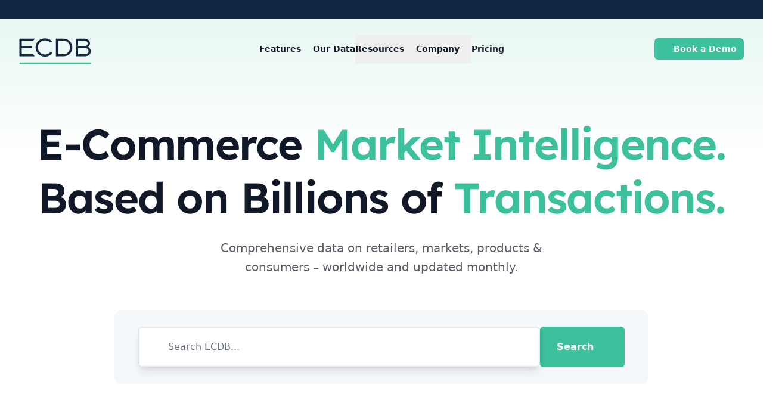

--- FILE ---
content_type: text/html;charset=utf-8
request_url: https://ecdb.com/
body_size: 50973
content:
<!DOCTYPE html><html  lang="en"><head><meta charset="utf-8"><meta name="viewport" content="width=device-width, initial-scale=1"><title>ECDB – E-Commerce Data &amp; Analytics Based on Billions of Transactions</title><style>.v-popper--theme-tooltip .v-popper__inner{max-width:24rem;--tw-translate-y:-.625rem;border-radius:.375rem;border-width:1px;transform:translate(var(--tw-translate-x),var(--tw-translate-y)) rotate(var(--tw-rotate)) skew(var(--tw-skew-x)) skewY(var(--tw-skew-y)) scaleX(var(--tw-scale-x)) scaleY(var(--tw-scale-y));--tw-border-opacity:1;border-color:rgb(209 213 219/var(--tw-border-opacity,1));--tw-bg-opacity:1;background-color:rgb(249 250 251/var(--tw-bg-opacity,1));font-size:.875rem;line-height:1.25rem;padding:.5rem .75rem;--tw-text-opacity:1;color:rgb(55 65 81/var(--tw-text-opacity,1))}.v-popper--theme-tooltip .v-popper__arrow-outer{--tw-border-opacity:1;border-color:rgb(209 213 219/var(--tw-border-opacity,1))}</style><style>.transition-submenu-enter-active[data-v-8a74ee6f]{transition:all .15s ease-out}.transition-submenu-leave-active[data-v-8a74ee6f]{transition:all .15s cubic-bezier(1,.5,.8,1)}.transition-submenu-enter-from[data-v-8a74ee6f],.transition-submenu-leave-to[data-v-8a74ee6f]{opacity:0;transform:translateY(20px)}.transition-scrolled-menu-enter-active[data-v-8a74ee6f]{transition:all .25s ease-out}.transition-scrolled-menu-leave-active[data-v-8a74ee6f]{transition:all .25s cubic-bezier(1,.5,.8,1)}.transition-scrolled-menu-enter-from[data-v-8a74ee6f],.transition-scrolled-menu-leave-to[data-v-8a74ee6f]{opacity:0;transform:translateY(-100px)}.transition-mobile-menu-enter-active[data-v-8a74ee6f]{transition:all .3s ease-out}.transition-mobile-menu-leave-active[data-v-8a74ee6f]{transition:all .3s cubic-bezier(1,.5,.8,1)}.transition-mobile-menu-enter-from[data-v-8a74ee6f],.transition-mobile-menu-leave-to[data-v-8a74ee6f]{opacity:0;transform:translate(20px)}.transition-mobile-menu-blur-enter-active[data-v-8a74ee6f]{transition:all .3s ease-out}.transition-mobile-menu-blur-leave-active[data-v-8a74ee6f]{transition:all .3s cubic-bezier(1,.5,.8,1)}.transition-mobile-menu-blur-enter-from[data-v-8a74ee6f],.transition-mobile-menu-blur-leave-to[data-v-8a74ee6f]{opacity:0}</style><link rel="stylesheet" href="/_nuxt/entry.IvDJGcrR.css" crossorigin><style>:where(.i-fa6-brands\:linkedin){display:inline-block;width:0.88em;height:1em;background-color:currentColor;-webkit-mask-image:var(--svg);mask-image:var(--svg);-webkit-mask-repeat:no-repeat;mask-repeat:no-repeat;-webkit-mask-size:100% 100%;mask-size:100% 100%;--svg:url("data:image/svg+xml,%3Csvg xmlns='http://www.w3.org/2000/svg' viewBox='0 0 448 512' width='448' height='512'%3E%3Cpath fill='black' d='M416 32H31.9C14.3 32 0 46.5 0 64.3v383.4C0 465.5 14.3 480 31.9 480H416c17.6 0 32-14.5 32-32.3V64.3c0-17.8-14.4-32.3-32-32.3M135.4 416H69V202.2h66.5V416zm-33.2-243c-21.3 0-38.5-17.3-38.5-38.5S80.9 96 102.2 96c21.2 0 38.5 17.3 38.5 38.5c0 21.3-17.2 38.5-38.5 38.5m282.1 243h-66.4V312c0-24.8-.5-56.7-34.5-56.7c-34.6 0-39.9 27-39.9 54.9V416h-66.4V202.2h63.7v29.2h.9c8.9-16.8 30.6-34.5 62.9-34.5c67.2 0 79.7 44.3 79.7 101.9z'/%3E%3C/svg%3E")}:where(.i-fa6-brands\:youtube){display:inline-block;width:1.13em;height:1em;background-color:currentColor;-webkit-mask-image:var(--svg);mask-image:var(--svg);-webkit-mask-repeat:no-repeat;mask-repeat:no-repeat;-webkit-mask-size:100% 100%;mask-size:100% 100%;--svg:url("data:image/svg+xml,%3Csvg xmlns='http://www.w3.org/2000/svg' viewBox='0 0 576 512' width='576' height='512'%3E%3Cpath fill='black' d='M549.655 124.083c-6.281-23.65-24.787-42.276-48.284-48.597C458.781 64 288 64 288 64S117.22 64 74.629 75.486c-23.497 6.322-42.003 24.947-48.284 48.597c-11.412 42.867-11.412 132.305-11.412 132.305s0 89.438 11.412 132.305c6.281 23.65 24.787 41.5 48.284 47.821C117.22 448 288 448 288 448s170.78 0 213.371-11.486c23.497-6.321 42.003-24.171 48.284-47.821c11.412-42.867 11.412-132.305 11.412-132.305s0-89.438-11.412-132.305m-317.51 213.508V175.185l142.739 81.205z'/%3E%3C/svg%3E")}:where(.i-heroicons\:arrow-right){display:inline-block;width:1em;height:1em;background-color:currentColor;-webkit-mask-image:var(--svg);mask-image:var(--svg);-webkit-mask-repeat:no-repeat;mask-repeat:no-repeat;-webkit-mask-size:100% 100%;mask-size:100% 100%;--svg:url("data:image/svg+xml,%3Csvg xmlns='http://www.w3.org/2000/svg' viewBox='0 0 24 24' width='24' height='24'%3E%3Cpath fill='none' stroke='black' stroke-linecap='round' stroke-linejoin='round' stroke-width='1.5' d='M13.5 4.5L21 12m0 0l-7.5 7.5M21 12H3'/%3E%3C/svg%3E")}:where(.i-heroicons\:arrows-pointing-in-16-solid){display:inline-block;width:1em;height:1em;background-color:currentColor;-webkit-mask-image:var(--svg);mask-image:var(--svg);-webkit-mask-repeat:no-repeat;mask-repeat:no-repeat;-webkit-mask-size:100% 100%;mask-size:100% 100%;--svg:url("data:image/svg+xml,%3Csvg xmlns='http://www.w3.org/2000/svg' viewBox='0 0 16 16' width='16' height='16'%3E%3Cpath fill='black' fill-rule='evenodd' d='M2.22 2.22a.75.75 0 0 1 1.06 0L5.5 4.44V2.75a.75.75 0 0 1 1.5 0v3.5a.75.75 0 0 1-.75.75h-3.5a.75.75 0 0 1 0-1.5h1.69L2.22 3.28a.75.75 0 0 1 0-1.06m10.5 0a.75.75 0 1 1 1.06 1.06L11.56 5.5h1.69a.75.75 0 0 1 0 1.5h-3.5A.75.75 0 0 1 9 6.25v-3.5a.75.75 0 0 1 1.5 0v1.69zM2.75 9h3.5a.75.75 0 0 1 .75.75v3.5a.75.75 0 0 1-1.5 0v-1.69l-2.22 2.22a.75.75 0 0 1-1.06-1.06l2.22-2.22H2.75a.75.75 0 0 1 0-1.5M9 9.75A.75.75 0 0 1 9.75 9h3.5a.75.75 0 0 1 0 1.5h-1.69l2.22 2.22a.75.75 0 1 1-1.06 1.06l-2.22-2.22v1.69a.75.75 0 0 1-1.5 0z' clip-rule='evenodd'/%3E%3C/svg%3E")}:where(.i-heroicons\:building-library){display:inline-block;width:1em;height:1em;background-color:currentColor;-webkit-mask-image:var(--svg);mask-image:var(--svg);-webkit-mask-repeat:no-repeat;mask-repeat:no-repeat;-webkit-mask-size:100% 100%;mask-size:100% 100%;--svg:url("data:image/svg+xml,%3Csvg xmlns='http://www.w3.org/2000/svg' viewBox='0 0 24 24' width='24' height='24'%3E%3Cpath fill='none' stroke='black' stroke-linecap='round' stroke-linejoin='round' stroke-width='1.5' d='M12 21v-8.25M15.75 21v-8.25M8.25 21v-8.25M3 9l9-6l9 6m-1.5 12V10.333A48.4 48.4 0 0 0 12 9.75c-2.551 0-5.056.2-7.5.582V21M3 21h18M12 6.75h.008v.008H12z'/%3E%3C/svg%3E")}:where(.i-heroicons\:calendar-days){display:inline-block;width:1em;height:1em;background-color:currentColor;-webkit-mask-image:var(--svg);mask-image:var(--svg);-webkit-mask-repeat:no-repeat;mask-repeat:no-repeat;-webkit-mask-size:100% 100%;mask-size:100% 100%;--svg:url("data:image/svg+xml,%3Csvg xmlns='http://www.w3.org/2000/svg' viewBox='0 0 24 24' width='24' height='24'%3E%3Cpath fill='none' stroke='black' stroke-linecap='round' stroke-linejoin='round' stroke-width='1.5' d='M6.75 3v2.25M17.25 3v2.25M3 18.75V7.5a2.25 2.25 0 0 1 2.25-2.25h13.5A2.25 2.25 0 0 1 21 7.5v11.25m-18 0A2.25 2.25 0 0 0 5.25 21h13.5A2.25 2.25 0 0 0 21 18.75m-18 0v-7.5A2.25 2.25 0 0 1 5.25 9h13.5A2.25 2.25 0 0 1 21 11.25v7.5m-9-6h.008v.008H12zM12 15h.008v.008H12zm0 2.25h.008v.008H12zM9.75 15h.008v.008H9.75zm0 2.25h.008v.008H9.75zM7.5 15h.008v.008H7.5zm0 2.25h.008v.008H7.5zm6.75-4.5h.008v.008h-.008zm0 2.25h.008v.008h-.008zm0 2.25h.008v.008h-.008zm2.25-4.5h.008v.008H16.5zm0 2.25h.008v.008H16.5z'/%3E%3C/svg%3E")}:where(.i-heroicons\:chevron-down-20-solid){display:inline-block;width:1em;height:1em;background-color:currentColor;-webkit-mask-image:var(--svg);mask-image:var(--svg);-webkit-mask-repeat:no-repeat;mask-repeat:no-repeat;-webkit-mask-size:100% 100%;mask-size:100% 100%;--svg:url("data:image/svg+xml,%3Csvg xmlns='http://www.w3.org/2000/svg' viewBox='0 0 20 20' width='20' height='20'%3E%3Cpath fill='black' fill-rule='evenodd' d='M5.22 8.22a.75.75 0 0 1 1.06 0L10 11.94l3.72-3.72a.75.75 0 1 1 1.06 1.06l-4.25 4.25a.75.75 0 0 1-1.06 0L5.22 9.28a.75.75 0 0 1 0-1.06' clip-rule='evenodd'/%3E%3C/svg%3E")}:where(.i-heroicons\:chevron-left-20-solid){display:inline-block;width:1em;height:1em;background-color:currentColor;-webkit-mask-image:var(--svg);mask-image:var(--svg);-webkit-mask-repeat:no-repeat;mask-repeat:no-repeat;-webkit-mask-size:100% 100%;mask-size:100% 100%;--svg:url("data:image/svg+xml,%3Csvg xmlns='http://www.w3.org/2000/svg' viewBox='0 0 20 20' width='20' height='20'%3E%3Cpath fill='black' fill-rule='evenodd' d='M11.78 5.22a.75.75 0 0 1 0 1.06L8.06 10l3.72 3.72a.75.75 0 1 1-1.06 1.06l-4.25-4.25a.75.75 0 0 1 0-1.06l4.25-4.25a.75.75 0 0 1 1.06 0' clip-rule='evenodd'/%3E%3C/svg%3E")}:where(.i-heroicons\:chevron-right-20-solid){display:inline-block;width:1em;height:1em;background-color:currentColor;-webkit-mask-image:var(--svg);mask-image:var(--svg);-webkit-mask-repeat:no-repeat;mask-repeat:no-repeat;-webkit-mask-size:100% 100%;mask-size:100% 100%;--svg:url("data:image/svg+xml,%3Csvg xmlns='http://www.w3.org/2000/svg' viewBox='0 0 20 20' width='20' height='20'%3E%3Cpath fill='black' fill-rule='evenodd' d='M8.22 5.22a.75.75 0 0 1 1.06 0l4.25 4.25a.75.75 0 0 1 0 1.06l-4.25 4.25a.75.75 0 0 1-1.06-1.06L11.94 10L8.22 6.28a.75.75 0 0 1 0-1.06' clip-rule='evenodd'/%3E%3C/svg%3E")}:where(.i-heroicons\:clipboard-document-check-16-solid){display:inline-block;width:1em;height:1em;background-color:currentColor;-webkit-mask-image:var(--svg);mask-image:var(--svg);-webkit-mask-repeat:no-repeat;mask-repeat:no-repeat;-webkit-mask-size:100% 100%;mask-size:100% 100%;--svg:url("data:image/svg+xml,%3Csvg xmlns='http://www.w3.org/2000/svg' viewBox='0 0 16 16' width='16' height='16'%3E%3Cg fill='black' fill-rule='evenodd' clip-rule='evenodd'%3E%3Cpath d='M11.986 3H12a2 2 0 0 1 2 2v6a2 2 0 0 1-1.5 1.937V7A2.5 2.5 0 0 0 10 4.5H4.063A2 2 0 0 1 6 3h.014A2.25 2.25 0 0 1 8.25 1h1.5a2.25 2.25 0 0 1 2.236 2M10.5 4v-.75a.75.75 0 0 0-.75-.75h-1.5a.75.75 0 0 0-.75.75V4z'/%3E%3Cpath d='M2 7a1 1 0 0 1 1-1h7a1 1 0 0 1 1 1v7a1 1 0 0 1-1 1H3a1 1 0 0 1-1-1zm6.585 1.08a.75.75 0 0 1 .336 1.005l-1.75 3.5a.75.75 0 0 1-1.16.234l-1.75-1.5a.75.75 0 0 1 .977-1.139l1.02.875l1.321-2.64a.75.75 0 0 1 1.006-.336'/%3E%3C/g%3E%3C/svg%3E")}:where(.i-heroicons\:credit-card){display:inline-block;width:1em;height:1em;background-color:currentColor;-webkit-mask-image:var(--svg);mask-image:var(--svg);-webkit-mask-repeat:no-repeat;mask-repeat:no-repeat;-webkit-mask-size:100% 100%;mask-size:100% 100%;--svg:url("data:image/svg+xml,%3Csvg xmlns='http://www.w3.org/2000/svg' viewBox='0 0 24 24' width='24' height='24'%3E%3Cpath fill='none' stroke='black' stroke-linecap='round' stroke-linejoin='round' stroke-width='1.5' d='M2.25 8.25h19.5M2.25 9h19.5m-16.5 5.25h6m-6 2.25h3m-3.75 3h15a2.25 2.25 0 0 0 2.25-2.25V6.75A2.25 2.25 0 0 0 19.5 4.5h-15a2.25 2.25 0 0 0-2.25 2.25v10.5A2.25 2.25 0 0 0 4.5 19.5'/%3E%3C/svg%3E")}:where(.i-heroicons\:device-tablet){display:inline-block;width:1em;height:1em;background-color:currentColor;-webkit-mask-image:var(--svg);mask-image:var(--svg);-webkit-mask-repeat:no-repeat;mask-repeat:no-repeat;-webkit-mask-size:100% 100%;mask-size:100% 100%;--svg:url("data:image/svg+xml,%3Csvg xmlns='http://www.w3.org/2000/svg' viewBox='0 0 24 24' width='24' height='24'%3E%3Cpath fill='none' stroke='black' stroke-linecap='round' stroke-linejoin='round' stroke-width='1.5' d='M10.5 19.5h3m-6.75 2.25h10.5a2.25 2.25 0 0 0 2.25-2.25v-15a2.25 2.25 0 0 0-2.25-2.25H6.75A2.25 2.25 0 0 0 4.5 4.5v15a2.25 2.25 0 0 0 2.25 2.25'/%3E%3C/svg%3E")}:where(.i-heroicons\:magnifying-glass){display:inline-block;width:1em;height:1em;background-color:currentColor;-webkit-mask-image:var(--svg);mask-image:var(--svg);-webkit-mask-repeat:no-repeat;mask-repeat:no-repeat;-webkit-mask-size:100% 100%;mask-size:100% 100%;--svg:url("data:image/svg+xml,%3Csvg xmlns='http://www.w3.org/2000/svg' viewBox='0 0 24 24' width='24' height='24'%3E%3Cpath fill='none' stroke='black' stroke-linecap='round' stroke-linejoin='round' stroke-width='1.5' d='m21 21l-5.197-5.197m0 0A7.5 7.5 0 1 0 5.196 5.196a7.5 7.5 0 0 0 10.607 10.607'/%3E%3C/svg%3E")}:where(.i-heroicons\:magnifying-glass-circle-16-solid){display:inline-block;width:1em;height:1em;background-color:currentColor;-webkit-mask-image:var(--svg);mask-image:var(--svg);-webkit-mask-repeat:no-repeat;mask-repeat:no-repeat;-webkit-mask-size:100% 100%;mask-size:100% 100%;--svg:url("data:image/svg+xml,%3Csvg xmlns='http://www.w3.org/2000/svg' viewBox='0 0 16 16' width='16' height='16'%3E%3Cg fill='black'%3E%3Cpath d='M5.94 8.06a1.5 1.5 0 1 1 2.12-2.12a1.5 1.5 0 0 1-2.12 2.12'/%3E%3Cpath fill-rule='evenodd' d='M8 15A7 7 0 1 0 8 1a7 7 0 0 0 0 14M4.879 4.879a3 3 0 0 0 3.645 4.706L9.72 10.78a.75.75 0 0 0 1.061-1.06L9.585 8.524A3.001 3.001 0 0 0 4.879 4.88' clip-rule='evenodd'/%3E%3C/g%3E%3C/svg%3E")}:where(.i-heroicons\:shield-check){display:inline-block;width:1em;height:1em;background-color:currentColor;-webkit-mask-image:var(--svg);mask-image:var(--svg);-webkit-mask-repeat:no-repeat;mask-repeat:no-repeat;-webkit-mask-size:100% 100%;mask-size:100% 100%;--svg:url("data:image/svg+xml,%3Csvg xmlns='http://www.w3.org/2000/svg' viewBox='0 0 24 24' width='24' height='24'%3E%3Cpath fill='none' stroke='black' stroke-linecap='round' stroke-linejoin='round' stroke-width='1.5' d='M9 12.75L11.25 15L15 9.75m-3-7.036A11.96 11.96 0 0 1 3.598 6A12 12 0 0 0 3 9.749c0 5.592 3.824 10.29 9 11.623c5.176-1.332 9-6.03 9-11.622c0-1.31-.21-2.571-.598-3.751h-.152c-3.196 0-6.1-1.248-8.25-3.285'/%3E%3C/svg%3E")}</style><link href="https://www.googletagmanager.com/gtm.js?id=GTM-NT6234DG" rel="preload" crossorigin="anonymous" referrerpolicy="no-referrer" fetchpriority="low" as="script"><link rel="modulepreload" as="script" crossorigin href="/_nuxt/DIVcH7o1.js"><link rel="modulepreload" as="script" crossorigin href="/_nuxt/woxWnBjr.js"><link rel="modulepreload" as="script" crossorigin href="/_nuxt/CcPSZuZl.js"><link rel="modulepreload" as="script" crossorigin href="/_nuxt/D7x2XG71.js"><link rel="modulepreload" as="script" crossorigin href="/_nuxt/CRDU3gl5.js"><link rel="modulepreload" as="script" crossorigin href="/_nuxt/DlAUqK2U.js"><link rel="modulepreload" as="script" crossorigin href="/_nuxt/Qg9-ELF0.js"><link rel="modulepreload" as="script" crossorigin href="/_nuxt/Cp3vXSUM.js"><link rel="modulepreload" as="script" crossorigin href="/_nuxt/BVJ52gby.js"><link rel="modulepreload" as="script" crossorigin href="/_nuxt/D9IbYDVd.js"><link rel="modulepreload" as="script" crossorigin href="/_nuxt/DZG88neN.js"><link rel="modulepreload" as="script" crossorigin href="/_nuxt/7mNBHRrk.js"><link rel="modulepreload" as="script" crossorigin href="/_nuxt/BjfksLTf.js"><link rel="preload" as="fetch" fetchpriority="low" crossorigin="anonymous" href="/_nuxt/builds/meta/547b1f68-6982-432f-969e-b3e5890a3123.json"><meta name="robots" content="all"><link rel="icon" type="image/x-icon" href="/favicon.svg"><link rel="canonical" href="https://ecdb.com"><meta name="description" content="Struggling with fragmented e-commerce data? ECDB gives you the full picture – transaction-based, global, and always up to date. Start exploring now."><meta property="og:title" content="E-Commerce Data & Analytics Based on Billions of Transactions"><meta property="og:description" content="Struggling with fragmented e-commerce data? ECDB gives you the full picture – transaction-based, global, and always up to date. Start exploring now."><meta property="og:image" content="https://ecdb.com/img/og-image.jpg"><meta name="twitter:image" content="https://ecdb.com/img/og-image.jpg"><script type="module" src="/_nuxt/DIVcH7o1.js" crossorigin></script></head><body><div id="__nuxt"><!--[--><!----><div class="nuxt-loading-indicator" style="position:fixed;top:0;right:0;left:0;pointer-events:none;width:auto;height:3px;opacity:0;background:repeating-linear-gradient(to right,#00dc82 0%,#34cdfe 50%,#0047e1 100%);background-size:0% auto;transform:scaleX(0%);transform-origin:left;transition:transform 0.1s, height 0.4s, opacity 0.4s;z-index:999999;"></div><!----><!--[--><div class="absolute w-full h-1/2 isolate -z-10 overflow-hidden bg-gradient-to-b from-jade-100/50 -top-24" data-v-8a74ee6f></div><div class="w-full bg-bluegray-900" data-v-8a74ee6f><div class="flex justify-end h-8 gap-x-6 mx-auto max-w-7xl px-6 lg:px-8" data-v-8a74ee6f><span data-v-8a74ee6f></span></div></div><header class="relative z-50" data-v-8a74ee6f><nav class="mx-auto flex w-full max-w-7xl items-center justify-between p-6 lg:px-8" aria-label="Global" data-v-8a74ee6f><div class="nav-element flex lg:flex-1" data-v-8a74ee6f><a aria-current="page" href="/" class="router-link-active router-link-exact-active -m-1.5 p-1.5" data-gtm="navbar_click" data-v-8a74ee6f><span class="sr-only" data-v-8a74ee6f>ECDB</span><img onerror="this.setAttribute(&#39;data-error&#39;, 1)" alt="ECDB Logo" data-nuxt-img srcset="/_ipx/_/img/ecdb-logo-blue.svg 1x, /_ipx/_/img/ecdb-logo-blue.svg 2x" class="mt-2 h-11 w-auto" src="/_ipx/_/img/ecdb-logo-blue.svg" data-v-8a74ee6f></a></div><div class="flex lg:hidden" data-v-8a74ee6f><button type="button" class="-m-2.5 inline-flex items-center justify-center rounded-md p-2.5 text-gray-700" data-v-8a74ee6f><span class="sr-only" data-v-8a74ee6f>Open main menu</span><svg class="size-6" fill="none" viewBox="0 0 24 24" stroke-width="1.5" stroke="currentColor" aria-hidden="true" data-slot="icon" data-v-8a74ee6f><path stroke-linecap="round" stroke-linejoin="round" d="M3.75 6.75h16.5M3.75 12h16.5m-16.5 5.25h16.5" data-v-8a74ee6f></path></svg></button></div><div class="hidden lg:flex lg:gap-x-12" data-v-8a74ee6f><!--[--><div class="nav-element relative" data-v-8a74ee6f><a href="/features" class="group flex items-center gap-x-1 text-sm/6 font-semibold py-3 text-gray-900 hover:text-jade-500" aria-expanded="false" data-gtm="navbar_click" data-v-8a74ee6f>Features <span class="iconify i-heroicons:chevron-down-20-solid flex-none min-w-5 min-h-5 max-w-5 max-h-5 text-gray-400 group-hover:text-jade-500" aria-hidden="true" style="" data-v-8a74ee6f></span></a><!----></div><div class="nav-element relative" data-v-8a74ee6f><a href="/our-data" class="group flex items-center gap-x-1 text-sm/6 font-semibold py-3 text-gray-900 hover:text-jade-500" aria-expanded="false" data-gtm="navbar_click" data-v-8a74ee6f>Our Data <!----></a><!----></div><div class="nav-element relative" data-v-8a74ee6f><button type="button" class="text-gray-900 hover:text-jade-500 group flex items-center gap-x-1 text-sm/6 font-semibold py-3" aria-expanded="false" data-v-8a74ee6f>Resources <span class="iconify i-heroicons:chevron-down-20-solid min-w-5 min-h-5 max-w-5 max-h-5 text-gray-400 group-hover:text-jade-500" aria-hidden="true" style="" data-v-8a74ee6f></span></button><!----></div><div class="nav-element relative" data-v-8a74ee6f><button type="button" class="text-gray-900 hover:text-jade-500 group flex items-center gap-x-1 text-sm/6 font-semibold py-3" aria-expanded="false" data-v-8a74ee6f>Company <span class="iconify i-heroicons:chevron-down-20-solid min-w-5 min-h-5 max-w-5 max-h-5 text-gray-400 group-hover:text-jade-500" aria-hidden="true" style="" data-v-8a74ee6f></span></button><!----></div><div class="nav-element relative" data-v-8a74ee6f><a href="/pricing" class="group flex items-center gap-x-1 text-sm/6 font-semibold py-3 text-gray-900 hover:text-jade-500" aria-expanded="false" data-gtm="navbar_click" data-v-8a74ee6f>Pricing <!----></a><!----></div><!--]--></div><div class="hidden lg:flex lg:flex-1 lg:justify-end gap-x-3" data-v-8a74ee6f><a href="/book-a-demo" class="nav-element cursor-pointer flex items-center text-sm gap-x-2 rounded-md bg-jade-500 px-3 py-2 font-semibold text-white shadow-sm hover:bg-jade-600 focus-visible:outline focus-visible:outline-2 focus-visible:outline-offset-2 focus-visible:outline-jade-600" data-gtm="navbar_click" data-v-8a74ee6f><span class="iconify i-heroicons:calendar-days w-5 h-5" aria-hidden="true" style="" data-v-8a74ee6f></span> Book a Demo </a></div></nav><!----><div class="lg:hidden" role="dialog" aria-modal="true" data-v-8a74ee6f><!----><!----></div></header><!--[--><!--[--><div class="mx-auto text-center pt-16 px-6 lg:px-8 max-w-7xl rounded-2x"><h1 class="font-lexend text-balance font-semibold tracking-tight text-gray-900 text-4xl sm:text-5xl md:text-6xl lg:text-7xl lg:leading-tight"> E-Commerce <span class="text-jade-500">Market Intelligence.</span><br class="hidden lg:inline"> Based on Billions of <span class="text-jade-500">Transactions.</span></h1><p class="max-w-xl mx-auto mt-6 text-pretty text-gray-900/70 sm:text-xl/8">Comprehensive data on retailers, markets, products &amp; consumers – worldwide and updated monthly.</p><div class="flex gap-3 max-w-4xl mx-auto bg-bluegray-50 py-7 px-10 rounded-xl mt-14"><div class="relative block w-full"><div class="relative"><div class="flex items-center absolute inset-y-0 left-4"><span class="iconify i-heroicons:magnifying-glass size-6 text-gray-400" aria-hidden="true" style=""></span></div><input id="autocomplete" type="text" class="block w-full rounded-md bg-white shadow-lg px-12 py-5 text-gray-900 border-gray-200 border-2 outline-1 -outline-offset-1 outline-mint-500 placeholder:text-gray-500 focus:outline-2 focus:-outline-offset-2 focus:outline-jade-500" autocomplete="off" role="combobox" aria-autocomplete="list" aria-controls="autocomplete-listbox" aria-expanded="false" value="" placeholder="Search ECDB..."><!----></div><div id="autocomplete-listbox" role="listbox" class="absolute z-10 mt-1 max-h-60 w-full overflow-auto rounded-md bg-white py-1 text-base shadow-lg outline outline-black/5 sm:text-sm" style="display:none;"><div class="absolute left-1/2 -translate-x-1/2 top-1/2 -translate-y-1/2"><!----></div><ul><!--[--><!--]--></ul></div></div><a href="https://tool.ecdb.com/register" rel="noopener noreferrer" class="flex-none flex items-center gap-x-2 rounded-md bg-jade-500 px-4 xs:px-7 py-3.5 font-semibold text-white shadow-sm hover:bg-jade-600 focus-visible:outline focus-visible:outline-2 focus-visible:outline-offset-2 focus-visible:outline-jade-600" data-gtm="hp_button_click"><span class="hidden md:inline">Search</span><span class="iconify i-heroicons:arrow-right size-6" aria-hidden="true" style=""></span></a></div></div><div class="flex justify-center mx-auto mt-20 max-w-7xl px-6 lg:px-8"><div class="relative w-full aspect-video overflow-hidden rounded-2xl bg-black w-full sm:w-4/5 rounded-xl aspect-video shadow-xl" aria-label="ECDB explained in 90 seconds." title="ECDB explained in 90 seconds."><span></span><button class="group absolute inset-0 m-auto flex size-20 xs:size-28 sm:size-32 items-center justify-center rounded-full bg-white/90 shadow-lg transition focus:outline-none focus-visible:ring-4 focus-visible:ring-white/60 hover:bg-white/95 active:scale-95" aria-label="Play Video"><svg xmlns="http://www.w3.org/2000/svg" viewBox="0 0 24 24" class="size-10 xs:size-14 sm:size-16 drop-shadow"><path d="M8 5v14l11-7z"></path></svg></button></div></div><div class="pt-44"><div class="mx-auto max-w-7xl px-6 lg:px-8 -mt-2"><h2 class="text-center text-2xl/8 tracking-tight font-semibold text-gray-900">Trusted by E-Commerce Leaders</h2><div class="mx-auto mt-10 grid max-w-lg grid-cols-2 items-center gap-x-8 gap-y-10 sm:max-w-xl sm:grid-cols-4 sm:gap-x-10 lg:mx-0 lg:max-w-none lg:grid-cols-4"><img onerror="this.setAttribute(&#39;data-error&#39;, 1)" alt="Amazon" loading="lazy" data-nuxt-img srcset="/_ipx/_/img/customers/bluegray/amazon.webp 1x, /_ipx/_/img/customers/bluegray/amazon.webp 2x" class="h-12 w-full object-contain" src="/_ipx/_/img/customers/bluegray/amazon.webp"><img onerror="this.setAttribute(&#39;data-error&#39;, 1)" alt="eBay" loading="lazy" data-nuxt-img srcset="/_ipx/_/img/customers/bluegray/ebay.webp 1x, /_ipx/_/img/customers/bluegray/ebay.webp 2x" class="h-12 w-full object-contain" src="/_ipx/_/img/customers/bluegray/ebay.webp"><img onerror="this.setAttribute(&#39;data-error&#39;, 1)" alt="Boston Consulting Group" loading="lazy" data-nuxt-img srcset="/_ipx/_/img/customers/bluegray/bcg.webp 1x, /_ipx/_/img/customers/bluegray/bcg.webp 2x" class="h-12 w-full object-contain" src="/_ipx/_/img/customers/bluegray/bcg.webp"><img onerror="this.setAttribute(&#39;data-error&#39;, 1)" alt="Alibaba" loading="lazy" data-nuxt-img srcset="/_ipx/_/img/customers/bluegray/alibaba.webp 1x, /_ipx/_/img/customers/bluegray/alibaba.webp 2x" class="h-12 w-full object-contain" src="/_ipx/_/img/customers/bluegray/alibaba.webp"></div></div></div><div class="relative isolate pt-40"><div class="absolute inset-x-0 top-1/2 -z-10 -translate-y-1/2 transform-gpu overflow-hidden opacity-30 blur-3xl" aria-hidden="true"><div class="ml-[max(50%,38rem)] aspect-[1313/771] w-[82.0625rem] bg-gradient-to-tr from-jade-200 to-jade-400" style="clip-path:polygon(
                        74.1% 44.1%,
                        100% 61.6%,
                        97.5% 26.9%,
                        85.5% 0.1%,
                        80.7% 2%,
                        72.5% 32.5%,
                        60.2% 62.4%,
                        52.4% 68.1%,
                        47.5% 58.3%,
                        45.2% 34.5%,
                        27.5% 76.7%,
                        0.1% 64.9%,
                        17.9% 100%,
                        27.6% 76.8%,
                        76.1% 97.7%,
                        74.1% 44.1%
                    );"></div></div><div class="absolute inset-x-0 top-0 -z-10 flex transform-gpu overflow-hidden pt-32 opacity-25 blur-3xl sm:pt-40 xl:justify-end" aria-hidden="true"><div class="ml-[-22rem] aspect-[1313/771] w-[82.0625rem] flex-none origin-top-right rotate-[30deg] bg-gradient-to-tr from-jade-400 to-jade-600 xl:ml-0 xl:mr-[calc(50%-12rem)]" style="clip-path:polygon(
                        74.1% 44.1%,
                        100% 61.6%,
                        97.5% 26.9%,
                        85.5% 0.1%,
                        80.7% 2%,
                        72.5% 32.5%,
                        60.2% 62.4%,
                        52.4% 68.1%,
                        47.5% 58.3%,
                        45.2% 34.5%,
                        27.5% 76.7%,
                        0.1% 64.9%,
                        17.9% 100%,
                        27.6% 76.8%,
                        76.1% 97.7%,
                        74.1% 44.1%
                    );"></div></div><div class="mx-auto px-6 lg:px-8 max-w-7xl mb-10"><h2 class="text-2xl font-semibold tracking-tight text-jade-500 mb-2 text-center">Featured Whitepapers</h2><p class="mt-2 font-lexend text-balance text-4xl font-semibold tracking-tight text-gray-900 sm:text-5xl sm:leading-tight text-center">Get Your Free Whitepaper Now</p></div><div class="relative mx-auto px-6 lg:px-8 max-w-7xl"><div class="absolute -bottom-10 xl:bottom-auto left-6 lg:left-8 xl:-left-8 xl:top-1/2 xl:-translate-y-1/2 z-50"><button class="flex items-center justify-center bg-white shadow-md text-sm/7 text-bluegray-900 hover:bg-bluegray-50 rounded-md px-2.5 py-2 font-semibold focus-visible:outline focus-visible:outline-2 focus-visible:outline-offset-2 focus-visible:outline-jade-600"><span class="iconify i-heroicons:chevron-left-20-solid size-6" aria-hidden="true" style=""></span></button></div><div class="absolute -bottom-10 xl:bottom-auto right-6 lg:right-8 xl:-right-8 xl:top-1/2 xl:-translate-y-1/2 z-50"><button class="flex items-center justify-center bg-white shadow-md text-sm/7 text-bluegray-900 hover:bg-bluegray-50 rounded-md px-2.5 py-2 font-semibold focus-visible:outline focus-visible:outline-2 focus-visible:outline-offset-2 focus-visible:outline-jade-600"><span class="iconify i-heroicons:chevron-right-20-solid size-6" aria-hidden="true" style=""></span></button></div><span></span></div></div><div class="pt-40"><div class="bg-bluegray-50 py-20"><div class="mx-auto max-w-7xl px-6 lg:px-8"><div class="mx-auto max-w-5xl sm:text-center"><p class="text-2xl font-semibold text-jade-500 tracking-tight mb-4">ECDB Data Analytics</p><h2 class="mt-2 text-4xl font-semibold tracking-tight text-pretty font-lexend text-bluegray-900 sm:leading-tight sm:text-5xl sm:text-balance"> ECDB - Your Gateway to E-Commerce Excellence </h2><p class="mt-6 text-lg sm:text-xl/8 text-gray-500 mb-5"> ECDB.com is your monthly compass for e-commerce success, offering a comprehensive suite of features designed to drive operational excellence. </p></div><div class="grid grid-cols-1 lg:grid-cols-2 gap-10 pt-10 pb-6"><!--[--><a href="/features/retailer-profiles" class="transition-transform hover:-translate-y-2 ease-in-out duration-300 overflow-hidden flex p-10 rounded-2xl bg-white shadow-lg ring-1 ring-gray-900/5" data-gtm="hp_button_click"><div class="w-4/6"><h2 class="text-gray-900 content-item text-4xl font-semibold font-lexend tracking-tight">Retailer Profiles</h2><p class="content-item text-base/7 mt-2 mb-3 text-gray-900/80">Analyze retailers in depth with our extensive Retailer dashboards and compare up to four retailers of your choice.</p><span class="content-item bg-jade-500 text-sm/7 text-white hover:bg-jade-400 inline-block mt-2 rounded-md px-4 py-2 font-semibold shadow-sm focus-visible:outline focus-visible:outline-2 focus-visible:outline-offset-2 focus-visible:outline-jade-600"> Learn More <span aria-hidden="true">→</span></span></div><div class="relative w-2/6 rounded-xl py-4 px-5 h-full"><img onerror="this.setAttribute(&#39;data-error&#39;, 1)" alt data-nuxt-img srcset="/_ipx/_/img/illustrations/Retailer%20Profiles.svg 1x, /_ipx/_/img/illustrations/Retailer%20Profiles.svg 2x" class="absolute -translate-y-1/2 top-1/2 min-w-52 h-auto" src="/_ipx/_/img/illustrations/Retailer%20Profiles.svg"></div></a><a href="/features/markets" class="transition-transform hover:-translate-y-2 ease-in-out duration-300 overflow-hidden flex p-10 rounded-2xl bg-white shadow-lg ring-1 ring-gray-900/5" data-gtm="hp_button_click"><div class="w-4/6"><h2 class="text-gray-900 content-item text-4xl font-semibold font-lexend tracking-tight">Markets</h2><p class="content-item text-base/7 mt-2 mb-3 text-gray-900/80">Combine countries and categories of your choice and analyze markets in depth with our advanced market dashboards.</p><span class="content-item bg-jade-500 text-sm/7 text-white hover:bg-jade-400 inline-block mt-2 rounded-md px-4 py-2 font-semibold shadow-sm focus-visible:outline focus-visible:outline-2 focus-visible:outline-offset-2 focus-visible:outline-jade-600"> Learn More <span aria-hidden="true">→</span></span></div><div class="relative w-2/6 rounded-xl py-4 px-5 h-full"><img onerror="this.setAttribute(&#39;data-error&#39;, 1)" alt data-nuxt-img srcset="/_ipx/_/img/illustrations/Markets.svg 1x, /_ipx/_/img/illustrations/Markets.svg 2x" class="absolute -translate-y-1/2 top-1/2 min-w-52 h-auto" src="/_ipx/_/img/illustrations/Markets.svg"></div></a><a href="/features/rankings" class="transition-transform hover:-translate-y-2 ease-in-out duration-300 overflow-hidden flex p-10 rounded-2xl bg-white shadow-lg ring-1 ring-gray-900/5" data-gtm="hp_button_click"><div class="w-4/6"><h2 class="text-gray-900 content-item text-4xl font-semibold font-lexend tracking-tight">Rankings</h2><p class="content-item text-base/7 mt-2 mb-3 text-gray-900/80">Compile detailed rankings by category and country and fine-tune them with our advanced filter options.</p><span class="content-item bg-jade-500 text-sm/7 text-white hover:bg-jade-400 inline-block mt-2 rounded-md px-4 py-2 font-semibold shadow-sm focus-visible:outline focus-visible:outline-2 focus-visible:outline-offset-2 focus-visible:outline-jade-600"> Learn More <span aria-hidden="true">→</span></span></div><div class="relative w-2/6 rounded-xl py-4 px-5 h-full"><img onerror="this.setAttribute(&#39;data-error&#39;, 1)" alt data-nuxt-img srcset="/_ipx/_/img/illustrations/Rankings.svg 1x, /_ipx/_/img/illustrations/Rankings.svg 2x" class="absolute -translate-y-1/2 top-1/2 min-w-52 h-auto" src="/_ipx/_/img/illustrations/Rankings.svg"></div></a><a href="/features/leads-and-contacts" class="transition-transform hover:-translate-y-2 ease-in-out duration-300 overflow-hidden flex p-10 rounded-2xl bg-white shadow-lg ring-1 ring-gray-900/5" data-gtm="hp_button_click"><div class="w-4/6"><h2 class="text-gray-900 content-item text-4xl font-semibold font-lexend tracking-tight">Leads &amp; Contacts</h2><p class="content-item text-base/7 mt-2 mb-3 text-gray-900/80">Discover relevant leads and contacts in your chosen markets, build lists, and download them effortlessly with a single click.</p><span class="content-item bg-jade-500 text-sm/7 text-white hover:bg-jade-400 inline-block mt-2 rounded-md px-4 py-2 font-semibold shadow-sm focus-visible:outline focus-visible:outline-2 focus-visible:outline-offset-2 focus-visible:outline-jade-600"> Learn More <span aria-hidden="true">→</span></span></div><div class="relative w-2/6 rounded-xl py-4 px-5 h-full"><img onerror="this.setAttribute(&#39;data-error&#39;, 1)" alt data-nuxt-img srcset="/_ipx/_/img/illustrations/Leads%20%26%20Contacts.svg 1x, /_ipx/_/img/illustrations/Leads%20%26%20Contacts.svg 2x" class="absolute -translate-y-1/2 top-1/2 min-w-52 h-auto" src="/_ipx/_/img/illustrations/Leads%20%26%20Contacts.svg"></div></a><a href="/features/transaction-kpis" class="transition-transform hover:-translate-y-2 ease-in-out duration-300 overflow-hidden flex p-10 rounded-2xl bg-white shadow-lg ring-1 ring-gray-900/5" data-gtm="hp_button_click"><div class="w-4/6"><h2 class="text-gray-900 content-item text-4xl font-semibold font-lexend tracking-tight">Transaction KPIs</h2><p class="content-item text-base/7 mt-2 mb-3 text-gray-900/80">Benchmark transactional and conversion funnel KPIs against market standards and gain insight into the key metrics of your relevant market.</p><span class="content-item bg-jade-500 text-sm/7 text-white hover:bg-jade-400 inline-block mt-2 rounded-md px-4 py-2 font-semibold shadow-sm focus-visible:outline focus-visible:outline-2 focus-visible:outline-offset-2 focus-visible:outline-jade-600"> Learn More <span aria-hidden="true">→</span></span></div><div class="relative w-2/6 rounded-xl py-4 px-5 h-full"><img onerror="this.setAttribute(&#39;data-error&#39;, 1)" alt data-nuxt-img srcset="/_ipx/_/img/illustrations/Transaction%20KPIs.svg 1x, /_ipx/_/img/illustrations/Transaction%20KPIs.svg 2x" class="absolute -translate-y-1/2 top-1/2 min-w-52 h-auto" src="/_ipx/_/img/illustrations/Transaction%20KPIs.svg"></div></a><a href="/whitepapers-and-reports" class="transition-transform hover:-translate-y-2 ease-in-out duration-300 overflow-hidden flex p-10 rounded-2xl bg-white shadow-lg ring-1 ring-gray-900/5" data-gtm="hp_button_click"><div class="w-4/6"><h2 class="text-gray-900 content-item text-4xl font-semibold font-lexend tracking-tight">Reports</h2><p class="content-item text-base/7 mt-2 mb-3 text-gray-900/80">Our reports provide pre-analysed data and highlight key insights to help you quickly identify key trends.</p><span class="content-item bg-jade-500 text-sm/7 text-white hover:bg-jade-400 inline-block mt-2 rounded-md px-4 py-2 font-semibold shadow-sm focus-visible:outline focus-visible:outline-2 focus-visible:outline-offset-2 focus-visible:outline-jade-600"> Learn More <span aria-hidden="true">→</span></span></div><div class="relative w-2/6 rounded-xl py-4 px-5 h-full"><img onerror="this.setAttribute(&#39;data-error&#39;, 1)" alt data-nuxt-img srcset="/_ipx/_/img/illustrations/Reports.svg 1x, /_ipx/_/img/illustrations/Reports.svg 2x" class="absolute -translate-y-1/2 top-1/2 min-w-52 h-auto" src="/_ipx/_/img/illustrations/Reports.svg"></div></a><!--]--></div></div></div></div><div class="relative isolate bg-white pt-32"><div class="absolute inset-x-0 top-1/2 -z-10 -translate-y-1/2 transform-gpu overflow-hidden opacity-30 blur-3xl" aria-hidden="true"><div class="ml-[max(50%,38rem)] aspect-[1313/771] w-[82.0625rem] bg-gradient-to-tr from-jade-200 to-jade-400" style="clip-path:polygon(
                        74.1% 44.1%,
                        100% 61.6%,
                        97.5% 26.9%,
                        85.5% 0.1%,
                        80.7% 2%,
                        72.5% 32.5%,
                        60.2% 62.4%,
                        52.4% 68.1%,
                        47.5% 58.3%,
                        45.2% 34.5%,
                        27.5% 76.7%,
                        0.1% 64.9%,
                        17.9% 100%,
                        27.6% 76.8%,
                        76.1% 97.7%,
                        74.1% 44.1%
                    );"></div></div><div class="absolute inset-x-0 top-0 -z-10 flex transform-gpu overflow-hidden pt-32 opacity-25 blur-3xl sm:pt-40 xl:justify-end" aria-hidden="true"><div class="ml-[-22rem] aspect-[1313/771] w-[82.0625rem] flex-none origin-top-right rotate-[30deg] bg-gradient-to-tr from-jade-400 to-jade-600 xl:ml-0 xl:mr-[calc(50%-12rem)]" style="clip-path:polygon(
                        74.1% 44.1%,
                        100% 61.6%,
                        97.5% 26.9%,
                        85.5% 0.1%,
                        80.7% 2%,
                        72.5% 32.5%,
                        60.2% 62.4%,
                        52.4% 68.1%,
                        47.5% 58.3%,
                        45.2% 34.5%,
                        27.5% 76.7%,
                        0.1% 64.9%,
                        17.9% 100%,
                        27.6% 76.8%,
                        76.1% 97.7%,
                        74.1% 44.1%
                    );"></div></div><div class="mx-auto max-w-7xl px-6 lg:px-8"><div class="mx-auto max-w-4xl text-center"><h2 class="text-2xl font-semibold tracking-tight text-jade-500 mb-2">Testimonials</h2><p class="mt-2 font-lexend text-4xl font-semibold tracking-tight text-gray-900 sm:text-5xl sm:leading-tight">What Our Clients Say</p></div><div class="max-w-6xl mx-auto mt-16 grid grid-cols-1 gap-y-8 lg:gap-x-8 text-sm/6 text-gray-900 sm:mt-20 xl:mx-0 xl:max-w-none lg:grid-cols-4"><div class="flex flex-col gap-y-8"><figure class="rounded-2xl bg-white p-6 ring-1 shadow-lg ring-gray-900/5"><blockquote class="text-gray-900"><p> “Thanks to ECDB, I can gather solid e-commerce insights within seconds that take my keynotes and podcast interviews to the next level, allowing my audience of business leaders to become better at taking educated decisions and reaching their business goals.” </p></blockquote><figcaption class="mt-6 flex items-center gap-x-4"><div class="grow"><div class="font-semibold">Efe von Thenen</div><div class="text-gray-600 leading-tight">Chairman of the Advisory Board</div></div><img onerror="this.setAttribute(&#39;data-error&#39;, 1)" alt data-nuxt-img srcset="/_ipx/_/img/testimonials/companies/ecommerce-berlin-expo.webp 1x, /_ipx/_/img/testimonials/companies/ecommerce-berlin-expo.webp 2x" class="w-28 h-auto flex-none" src="/_ipx/_/img/testimonials/companies/ecommerce-berlin-expo.webp"></figcaption></figure><figure class="rounded-2xl bg-white p-6 ring-1 shadow-lg ring-gray-900/5"><blockquote class="text-gray-900"><p>“ECDB – a great source for us to qualify e-commerce related leads.”</p></blockquote><figcaption class="mt-6 flex items-center gap-x-4"><div class="grow"><div class="font-semibold">Kai Pohlmann</div><div class="text-gray-600 leading-tight">Co-Founder</div></div><img onerror="this.setAttribute(&#39;data-error&#39;, 1)" alt data-nuxt-img srcset="/_ipx/_/img/testimonials/companies/maigroup.png 1x, /_ipx/_/img/testimonials/companies/maigroup.png 2x" class="w-28 h-auto flex-none" src="/_ipx/_/img/testimonials/companies/maigroup.png"></figcaption></figure><figure class="rounded-2xl bg-white p-6 ring-1 shadow-lg ring-gray-900/5"><blockquote class="text-gray-900"><p>“We can fully rely on ECDB data to make strategic decisions.”</p></blockquote><figcaption class="mt-6 flex items-center gap-x-4"><div class="grow"><div class="font-semibold">Michael Lüttgen</div><div class="text-gray-600 leading-tight">Managing Director</div></div><img onerror="this.setAttribute(&#39;data-error&#39;, 1)" alt data-nuxt-img srcset="/_ipx/_/img/testimonials/companies/kaufland.svg 1x, /_ipx/_/img/testimonials/companies/kaufland.svg 2x" class="w-24 h-auto flex-none" src="/_ipx/_/img/testimonials/companies/kaufland.svg"></figcaption></figure></div><div class="flex flex-col gap-y-8 lg:col-span-2 order-first lg:order-none"><figure class="rounded-2xl bg-white ring-1 shadow-lg ring-gray-900/5 sm:col-span-2 xl:col-start-2 xl:row-end-1"><blockquote class="p-6 text-lg font-semibold tracking-tight text-gray-900 sm:p-14 sm:text-2xl/8"><p>“ECDB has developed a unique, proprietary methodology to measure the performance and outlook of the European e-commerce market.”</p></blockquote><figcaption class="flex flex-wrap items-center gap-x-4 gap-y-4 border-t border-gray-900/10 px-6 py-5 sm:flex-nowrap"><img onerror="this.setAttribute(&#39;data-error&#39;, 1)" alt data-nuxt-img srcset="/_ipx/_/img/testimonials/people/ben-miller.jpg 1x, /_ipx/_/img/testimonials/people/ben-miller.jpg 2x" class="size-11 flex-none rounded-full bg-gray-50" src="/_ipx/_/img/testimonials/people/ben-miller.jpg"><div class="flex-auto"><div class="font-semibold">Ben Miller</div><div class="text-gray-600">VP of Original Content and Strategy</div></div><img onerror="this.setAttribute(&#39;data-error&#39;, 1)" alt data-nuxt-img srcset="/_ipx/_/img/our-partners/logos/bluegray/shoptalk.webp 1x, /_ipx/_/img/our-partners/logos/bluegray/shoptalk.webp 2x" class="w-28 h-auto flex-none" src="/_ipx/_/img/our-partners/logos/bluegray/shoptalk.webp"></figcaption></figure><figure class="rounded-2xl bg-white ring-1 shadow-lg ring-gray-900/5 sm:col-span-2 xl:col-start-2 xl:row-end-1"><blockquote class="p-6 text-lg font-semibold tracking-tight text-gray-900 sm:p-14 sm:text-2xl/8"><p>“I have worked with e-commerce data for nearly two decades; ECDB finally allows me to see the truth.”</p></blockquote><figcaption class="flex flex-wrap items-center gap-x-4 gap-y-4 border-t border-gray-900/10 px-6 py-5 sm:flex-nowrap"><img onerror="this.setAttribute(&#39;data-error&#39;, 1)" alt data-nuxt-img srcset="/_ipx/_/img/testimonials/people/alexander-graf.png 1x, /_ipx/_/img/testimonials/people/alexander-graf.png 2x" class="size-11 flex-none rounded-full bg-gray-50" src="/_ipx/_/img/testimonials/people/alexander-graf.png"><div class="flex-auto"><div class="font-semibold">Alexander Graf</div><div class="text-gray-600">CEO of Spryker</div></div><img onerror="this.setAttribute(&#39;data-error&#39;, 1)" alt data-nuxt-img srcset="/_ipx/_/img/testimonials/companies/spryker.svg 1x, /_ipx/_/img/testimonials/companies/spryker.svg 2x" class="h-12 w-auto flex-none" src="/_ipx/_/img/testimonials/companies/spryker.svg"></figcaption></figure></div><div class="flex flex-col gap-y-8"><figure class="rounded-2xl bg-white p-6 ring-1 shadow-lg ring-gray-900/5"><blockquote class="text-gray-900"><p>“ECDB is a great new platform to understand the e-commerce world.”</p></blockquote><figcaption class="mt-6 flex items-center gap-x-4"><div class="grow"><div class="font-semibold">Matt Edmundson</div><div class="text-gray-600 leading-tight">E-commerce Podcaster &amp; CEO</div></div><img onerror="this.setAttribute(&#39;data-error&#39;, 1)" alt data-nuxt-img srcset="/_ipx/_/img/testimonials/companies/noirua.png 1x, /_ipx/_/img/testimonials/companies/noirua.png 2x" class="w-10 h-auto flex-none" src="/_ipx/_/img/testimonials/companies/noirua.png"></figcaption></figure><figure class="rounded-2xl bg-white p-6 ring-1 shadow-lg ring-gray-900/5"><blockquote class="text-gray-900"><p>“ECDB and EHI share a strong partnership. The joint analyses of the e-commerce market are trend-setting in the industry.”</p></blockquote><figcaption class="mt-6 flex items-center gap-x-4"><div class="grow"><div class="font-semibold">Michael Gerling</div><div class="text-gray-600">CEO</div></div><img onerror="this.setAttribute(&#39;data-error&#39;, 1)" alt data-nuxt-img srcset="/_ipx/_/img/our-partners/logos/bluegray/ehi.webp 1x, /_ipx/_/img/our-partners/logos/bluegray/ehi.webp 2x" class="w-24 h-auto flex-none" src="/_ipx/_/img/our-partners/logos/bluegray/ehi.webp"></figcaption></figure><figure class="rounded-2xl bg-white p-6 ring-1 shadow-lg ring-gray-900/5"><blockquote class="text-gray-900"><p>“With the ECDB, I have a fast and optimal understanding of all transaction-based business models on the Internet.”</p></blockquote><figcaption class="mt-6 flex items-center gap-x-4"><div class="grow"><div class="font-semibold">Antonella Mei-Pochler</div><div class="text-gray-600">Senior Advisor</div></div><img onerror="this.setAttribute(&#39;data-error&#39;, 1)" alt data-nuxt-img srcset="/_ipx/_/img/testimonials/companies/bcg.svg 1x, /_ipx/_/img/testimonials/companies/bcg.svg 2x" class="w-20 h-auto flex-none" src="/_ipx/_/img/testimonials/companies/bcg.svg"></figcaption></figure></div></div></div></div><div class="pt-36"><div class="overflow-hidden pt-20 pb-28 bg-bluegray-900"><div class="mx-auto max-w-7xl px-6 lg:px-8"><div class="mx-auto grid grid-cols-1 gap-x-8 gap-y-16 sm:gap-y-20 lg:mx-0 lg:max-w-none lg:grid-cols-2 items-center"><div class="lg:pt-4 lg:pr-8"><div class="lg:max-w-lg"><p class="text-2xl font-semibold text-jade-500 tracking-tight mb-4">Our Benefits</p><h2 class="mt-2 text-4xl font-semibold font-lexend tracking-tight text-pretty text-white sm:leading-tight sm:text-5xl">E-Commerce Market Intelligence That Stands Out</h2><p class="mt-6 text-lg sm:text-xl/8 text-bluegray-200"> ECDB delivers e-commerce Market Intelligence based on billions of transactions. With our structured approach and real-world data, we help you reach your e-commerce goals - clearly setting us apart from traditional intelligence providers. </p><dl class="mt-10 max-w-xl space-y-8 text-base/7 text-bluegray-200 lg:max-w-none"><div class="relative pl-9"><dt class="inline font-semibold text-white"><span class="iconify i-heroicons:arrows-pointing-in-16-solid absolute top-1 left-1 size-5 text-jade-500" aria-hidden="true" style=""></span> All in One Place: </dt><dd class="inline">No need to juggle disconnected data sources - ECDB consolidates everything that matters.</dd></div><div class="relative pl-9"><dt class="inline font-semibold text-white"><span class="iconify i-heroicons:magnifying-glass-circle-16-solid absolute top-1 left-1 size-5 text-jade-500" aria-hidden="true" style=""></span> Deep Market Coverage: </dt><dd class="inline">We go beyond Tier 1 - our insights span global and niche retailers as well as mature and emerging markets.</dd></div><div class="relative pl-9"><dt class="inline font-semibold text-white"><span class="iconify i-heroicons:clipboard-document-check-16-solid absolute top-1 left-1 size-5 text-jade-500" aria-hidden="true" style=""></span> Always Up-to-Date: </dt><dd class="inline">Forget static data with long update cycles - we work on updates daily to keep your data current.</dd></div><div class="flex items-center gap-2 bg-jade-500 text-sm/7 text-white hover:bg-jade-400 mt-2 rounded-md px-4 py-2 font-semibold shadow-sm focus-visible:outline focus-visible:outline-2 focus-visible:outline-offset-2 focus-visible:outline-jade-600"></div></dl></div></div><div><img src="/img/startpage/our-benefits.webp" alt="Product screenshot" class="mt-4 w-[48rem] max-w-none rounded-xl ring-1 shadow-xl ring-gray-400/10 sm:w-[57rem]"></div></div></div></div></div><div class="bg-white py-36"><div class="mx-auto max-w-7xl px-6 lg:px-8"><div class="mx-auto grid grid-cols-1 gap-16 sm:gap-y-20 lg:mx-0 lg:max-w-none lg:grid-cols-5"><div class="lg:col-span-2"><p class="text-2xl font-semibold text-jade-500 tracking-tight mb-4">Our Data</p><h2 class="font-lexend text-4xl font-semibold tracking-tight text-pretty text-gray-900 sm:leading-tight sm:text-5xl"> ECDB Turns Raw Transaction Data Into Advanced E-Commerce Intelligence </h2><p class="mt-6 text-lg sm:text-xl/8 text-gray-600"> Our powerful data is based on billions of transactions processed through trusted financial networks, shedding light on the patterns driving global digital commerce. </p><div class="mt-6 inline-block"><a href="/our-data" class="content-item bg-jade-500 text-sm/7 text-white hover:bg-jade-400 inline-block mt-2 rounded-md px-4 py-2 font-semibold shadow-sm focus-visible:outline focus-visible:outline-2 focus-visible:outline-offset-2 focus-visible:outline-jade-600" data-gtm="hp_button_click"> Learn More About Our Data <span aria-hidden="true">→</span></a></div></div><dl class="lg:col-span-3 grid grid-cols-1 gap-x-8 gap-y-16 sm:grid-cols-2"><div><dt class="text-xl/8 font-semibold text-gray-900"><div class="mb-6 flex size-10 items-center justify-center rounded-lg bg-bluegray-100"><span class="iconify i-heroicons:credit-card text-bluegray-900 w-6 h-6" aria-hidden="true" style=""></span></div> Credit &amp; Debit Cards </dt><dd class="mt-1 text-base/7 text-gray-600">Insights derived from data provided by card issuers and processors.</dd></div><div><dt class="text-xl/8 font-semibold text-gray-900"><div class="mb-6 flex size-10 items-center justify-center rounded-lg bg-bluegray-100"><span class="iconify i-heroicons:device-tablet text-bluegray-900 w-6 h-6" aria-hidden="true" style=""></span></div> E-Wallets </dt><dd class="mt-1 text-base/7 text-gray-600">Analysis based on transactions through digital wallet platforms.</dd></div><div><dt class="text-xl/8 font-semibold text-gray-900"><div class="mb-6 flex size-10 items-center justify-center rounded-lg bg-bluegray-100"><span class="iconify i-heroicons:building-library text-bluegray-900 w-6 h-6" aria-hidden="true" style=""></span></div> Bank Accounts </dt><dd class="mt-1 text-base/7 text-gray-600">Data insights from account activity processed in financial networks.</dd></div><div><dt class="text-xl/8 font-semibold text-gray-900"><div class="mb-6 flex size-10 items-center justify-center rounded-lg bg-bluegray-100"><span class="iconify i-heroicons:shield-check text-bluegray-900 w-6 h-6" aria-hidden="true" style=""></span></div> Privacy First </dt><dd class="mt-1 text-base/7 text-gray-600">Fully compliant with global privacy regulations for secure data usage.</dd></div></dl></div></div></div><!----><!--]--><!--]--><div class="w-full bg-cover bg-center bg-no-repeat" style="background-image:url(&#39;/img/background-footer-catcher.webp&#39;);" data-v-8a74ee6f><div class="relative isolate overflow-hidden mx-auto w-full max-w-7xl px-6 lg:px-8 text-center py-40" data-v-8a74ee6f><!----><h2 class="text-4xl sm:text-5xl sm:leading-tight font-semibold text-white font-lexend tracking-tight" data-v-8a74ee6f><!--[-->Start Exploring More Retailer Insights – Free and No Strings Attached<!--]--></h2><p class="mt-4 text-lg sm:text-xl/8 text-bluegray-200" data-v-8a74ee6f><!--[-->Find your perfect solution and let ECDB empower your e-commerce success.<!--]--></p><div class="mt-6 flex gap-4 justify-center" data-v-8a74ee6f><a href="/pricing" class="flex items-center gap-x-2 rounded-md bg-jade-500 px-7 py-3.5 font-semibold text-white shadow-sm hover:bg-jade-600 focus-visible:outline focus-visible:outline-2 focus-visible:outline-offset-2 focus-visible:outline-jade-600" data-gtm="hp_button_click" data-v-8a74ee6f> Explore Our Free Plan <span aria-hidden="true" data-v-8a74ee6f>→</span></a></div></div></div><footer class="bg-bluegray-50" data-v-8a74ee6f><div class="mx-auto max-w-7xl px-6 pb-8 pt-16 sm:pt-24 lg:px-8 lg:pt-32" data-v-8a74ee6f><div class="xl:grid xl:grid-cols-3 xl:gap-8" data-v-8a74ee6f><div class="mt-1 col-span-1" data-v-8a74ee6f><a aria-current="page" href="/" class="router-link-active router-link-exact-active" data-gtm="footer_click" data-v-8a74ee6f><img onerror="this.setAttribute(&#39;data-error&#39;, 1)" alt="ECDB Logo" data-nuxt-img srcset="/_ipx/_/img/ecdb-logo-blue.svg 1x, /_ipx/_/img/ecdb-logo-blue.svg 2x" class="h-11 w-auto" src="/_ipx/_/img/ecdb-logo-blue.svg" data-v-8a74ee6f></a><p class="mt-3 text-gray-900/70 text-sm/6" data-v-8a74ee6f> ECDB delivers monthly e-commerce market intelligence based on billions of transactions. Comprehensive data on retailers, markets, products, and consumers – updated monthly and ready to explore. </p><div class="mt-5 flex items-center gap-x-3" data-v-8a74ee6f><a href="https://linkedin.com/company/ecdb" rel="noopener noreferrer" target="_blank" class="text-gray-700 hover:text-gray-900" data-gtm="footer_click" data-v-8a74ee6f><span class="iconify i-fa6-brands:linkedin w-6 h-6" aria-hidden="true" style="" data-v-8a74ee6f></span></a><a href="https://www.youtube.com/@ECDBofficial" rel="noopener noreferrer" target="_blank" class="text-gray-700 hover:text-gray-900" data-gtm="footer_click" data-v-8a74ee6f><span class="iconify i-fa6-brands:youtube w-6 h-6" aria-hidden="true" style="" data-v-8a74ee6f></span></a></div></div><div class="col-span-2 mt-16 xl:mt-0" data-v-8a74ee6f><div class="sm:grid sm:grid-cols-3 md:gap-8" data-v-8a74ee6f><div data-v-8a74ee6f><h3 class="text-sm/6 font-semibold text-gray-900" data-v-8a74ee6f>Features</h3><ul role="list" class="mt-6 space-y-4" data-v-8a74ee6f><!--[--><li data-v-8a74ee6f><a href="/features/retailer-profiles" class="text-sm/6 text-gray-900/70 hover:text-gray-900" data-gtm="footer_click" data-v-8a74ee6f>Retailer Profiles</a></li><li data-v-8a74ee6f><a href="/features/transaction-kpis" class="text-sm/6 text-gray-900/70 hover:text-gray-900" data-gtm="footer_click" data-v-8a74ee6f>Transaction KPIs</a></li><li data-v-8a74ee6f><a href="/features/markets" class="text-sm/6 text-gray-900/70 hover:text-gray-900" data-gtm="footer_click" data-v-8a74ee6f>Markets</a></li><li data-v-8a74ee6f><a href="/whitepapers-and-reports" class="text-sm/6 text-gray-900/70 hover:text-gray-900" data-gtm="footer_click" data-v-8a74ee6f>Reports</a></li><li data-v-8a74ee6f><a href="/features/rankings" class="text-sm/6 text-gray-900/70 hover:text-gray-900" data-gtm="footer_click" data-v-8a74ee6f>Rankings</a></li><li data-v-8a74ee6f><a href="/features/api" class="text-sm/6 text-gray-900/70 hover:text-gray-900" data-gtm="footer_click" data-v-8a74ee6f>API</a></li><li data-v-8a74ee6f><a href="/features/leads-and-contacts" class="text-sm/6 text-gray-900/70 hover:text-gray-900" data-gtm="footer_click" data-v-8a74ee6f>Leads &amp; Contacts</a></li><li data-v-8a74ee6f><a href="/ecdb-analytics" class="text-sm/6 text-gray-900/70 hover:text-gray-900" data-gtm="footer_click" data-v-8a74ee6f>ECDB Analytics</a></li><!--]--></ul></div><div class="mt-10 sm:mt-0" data-v-8a74ee6f><h3 class="text-sm/6 font-semibold text-gray-900" data-v-8a74ee6f>Resources</h3><ul role="list" class="mt-6 space-y-4" data-v-8a74ee6f><li data-v-8a74ee6f><a href="/our-data" class="text-sm/6 text-gray-900/70 hover:text-gray-900" data-gtm="footer_click" data-v-8a74ee6f>Our Data </a></li><!--[--><!--[--><li data-v-8a74ee6f><a href="/whitepapers-and-reports" class="text-sm/6 text-gray-900/70 hover:text-gray-900" data-gtm="footer_click" data-v-8a74ee6f>Reports &amp; Whitepapers</a></li><!--]--><!--[--><li data-v-8a74ee6f><a href="/glossary" class="text-sm/6 text-gray-900/70 hover:text-gray-900" data-gtm="footer_click" data-v-8a74ee6f>Glossary</a></li><!--]--><!--[--><li data-v-8a74ee6f><a href="/blog" class="text-sm/6 text-gray-900/70 hover:text-gray-900" data-gtm="footer_click" data-v-8a74ee6f>Blog</a></li><!--]--><!--[--><li data-v-8a74ee6f><a href="/faq" class="text-sm/6 text-gray-900/70 hover:text-gray-900" data-gtm="footer_click" data-v-8a74ee6f>FAQ</a></li><!--]--><!--[--><!----><!--]--><!--[--><li data-v-8a74ee6f><a href="/resources/sample-data" class="text-sm/6 text-gray-900/70 hover:text-gray-900" data-gtm="footer_click" data-v-8a74ee6f>Data Samples</a></li><!--]--><!--]--></ul></div><div class="mt-10 sm:mt-0" data-v-8a74ee6f><h3 class="text-sm/6 font-semibold text-gray-900" data-v-8a74ee6f>Company</h3><ul role="list" class="mt-6 space-y-4" data-v-8a74ee6f><!--[--><li data-v-8a74ee6f><a href="/about-us" class="text-sm/6 text-gray-900/70 hover:text-gray-900" data-gtm="footer_click" data-v-8a74ee6f>About Us</a></li><li data-v-8a74ee6f><a href="/our-partners" class="text-sm/6 text-gray-900/70 hover:text-gray-900" data-gtm="footer_click" data-v-8a74ee6f>Our Partners</a></li><li data-v-8a74ee6f><a href="https://ecdb-gmbh-latest.jobs.personio.com/?language=en" rel="noopener noreferrer" class="text-sm/6 text-gray-900/70 hover:text-gray-900" data-gtm="footer_click" data-v-8a74ee6f>Careers</a></li><li data-v-8a74ee6f><a href="/affiliate-program" class="text-sm/6 text-gray-900/70 hover:text-gray-900" data-gtm="footer_click" data-v-8a74ee6f>Affiliate Program</a></li><li data-v-8a74ee6f><a href="/contact" class="text-sm/6 text-gray-900/70 hover:text-gray-900" data-gtm="footer_click" data-v-8a74ee6f>Contact</a></li><!--]--></ul></div></div></div></div><span data-v-8a74ee6f></span><div class="mt-8 border-t border-white/10 pt-8 md:flex md:items-center md:justify-between" data-v-8a74ee6f><div class="flex flex-col sm:flex-row gap-y-3 gap-x-6 md:order-2" data-v-8a74ee6f><a href="/legal/legal-information" class="text-sm/6 text-gray-700 hover:text-gray-900" data-gtm="footer_click" data-v-8a74ee6f> Legal Information </a><a href="/legal/privacy-policy" class="text-sm/6 text-gray-700 hover:text-gray-900" data-gtm="footer_click" data-v-8a74ee6f> Privacy Policy </a><a href="/legal/terms-and-conditions" class="text-sm/6 text-gray-700 hover:text-gray-900" data-gtm="footer_click" data-v-8a74ee6f> Terms and Conditions </a></div><p class="mt-8 text-sm/6 text-gray-400 md:order-1 md:mt-0" data-v-8a74ee6f>© 2026 ECDB GmbH. All rights reserved.</p></div></div></footer><!--]--><!--]--></div><div id="teleports"></div><script type="application/json" data-nuxt-data="nuxt-app" data-ssr="true" id="__NUXT_DATA__">[["ShallowReactive",1],{"data":2,"state":1913,"once":3170,"_errors":3171,"serverRendered":696,"path":3173},["ShallowReactive",3],{"baseYear":4,"prices":6,"country":10,"$0hVqQnDstJ":680},{"baseYear":5},2024,{"starter":7,"corporate":8,"corporatePlus":9},300000,972000,1260000,{"businessSegments":11,"country":12,"currency":11,"category":11,"headquarters":11,"specialist":11,"companyType":11,"marketplaceType":11,"type":11,"topics":11,"payment":11,"shipping":11,"shopsoftware":11,"department":11,"revenuetypes":11,"marketplaceActivity":11,"placeOfWork":11,"seniority":11,"industries":11},null,[13,17,21,25,29,33,37,41,45,49,53,58,62,66,70,74,78,82,86,90,94,98,101,105,109,113,117,121,125,129,133,137,141,145,149,153,157,161,165,170,174,178,183,187,191,195,199,203,207,211,215,219,223,227,231,235,239,243,247,251,255,259,263,267,271,275,279,283,287,291,295,299,303,307,311,315,319,323,327,331,335,339,343,347,351,355,358,362,365,369,373,377,381,385,389,393,397,401,405,409,413,417,421,425,430,433,437,441,445,449,453,457,461,465,469,473,477,481,486,490,494,498,502,506,510,514,518,522,526,531,535,538,542,546,550,554,558,562,566,570,574,578,582,586,590,594,598,602,606,610,614,618,622,626,630,634,640,646,652,656,660,664,668,672,676],{"label":14,"value":15,"adjectival":16,"prefixedName":14,"prefixedShortName":14,"shortName":14},"Afghanistan","AF","Afghan",{"label":18,"value":19,"adjectival":20,"prefixedName":18,"prefixedShortName":18,"shortName":18},"Albania","AL","Albanian",{"label":22,"value":23,"adjectival":24,"prefixedName":22,"prefixedShortName":22,"shortName":22},"Algeria","DZ","Algerian",{"label":26,"value":27,"adjectival":28,"prefixedName":26,"prefixedShortName":26,"shortName":26},"Angola","AO","Angolan",{"label":30,"value":31,"adjectival":32,"prefixedName":30,"prefixedShortName":30,"shortName":30},"Argentina","AR","Argentinian",{"label":34,"value":35,"adjectival":36,"prefixedName":34,"prefixedShortName":34,"shortName":34},"Armenia","AM","Armenian",{"label":38,"value":39,"adjectival":40,"prefixedName":38,"prefixedShortName":38,"shortName":38},"Aruba","AW","Aruban",{"label":42,"value":43,"adjectival":44,"prefixedName":42,"prefixedShortName":42,"shortName":42},"Australia","AU","Australian",{"label":46,"value":47,"adjectival":48,"prefixedName":46,"prefixedShortName":46,"shortName":46},"Austria","AT","Austrian",{"label":50,"value":51,"adjectival":52,"prefixedName":50,"prefixedShortName":50,"shortName":50},"Azerbaijan","AZ","Azerbaijani",{"label":54,"value":55,"adjectival":56,"prefixedName":57,"prefixedShortName":57,"shortName":54},"Bahamas","BS","Bahamian","the Bahamas",{"label":59,"value":60,"adjectival":61,"prefixedName":59,"prefixedShortName":59,"shortName":59},"Bahrain","BH","Bahraini",{"label":63,"value":64,"adjectival":65,"prefixedName":63,"prefixedShortName":63,"shortName":63},"Bangladesh","BD","Bangladeshi",{"label":67,"value":68,"adjectival":69,"prefixedName":67,"prefixedShortName":67,"shortName":67},"Barbados","BB","Barbadian",{"label":71,"value":72,"adjectival":73,"prefixedName":71,"prefixedShortName":71,"shortName":71},"Belarus","BY","Belarusian",{"label":75,"value":76,"adjectival":77,"prefixedName":75,"prefixedShortName":75,"shortName":75},"Belgium","BE","Belgian",{"label":79,"value":80,"adjectival":81,"prefixedName":79,"prefixedShortName":79,"shortName":79},"Belize","BZ","Belizean",{"label":83,"value":84,"adjectival":85,"prefixedName":83,"prefixedShortName":83,"shortName":83},"Benin","BJ","Beninese",{"label":87,"value":88,"adjectival":89,"prefixedName":87,"prefixedShortName":87,"shortName":87},"Bhutan","BT","Bhutanese",{"label":91,"value":92,"adjectival":93,"prefixedName":91,"prefixedShortName":91,"shortName":91},"Bolivia","BO","Bolivian",{"label":95,"value":96,"adjectival":97,"prefixedName":95,"prefixedShortName":95,"shortName":95},"Bosnia and Herzegovina","BA","Bosnian",{"label":99,"value":100,"adjectival":99,"prefixedName":99,"prefixedShortName":99,"shortName":99},"Botswana","BW",{"label":102,"value":103,"adjectival":104,"prefixedName":102,"prefixedShortName":102,"shortName":102},"Brazil","BR","Brazilian",{"label":106,"value":107,"adjectival":108,"prefixedName":106,"prefixedShortName":106,"shortName":106},"Brunei Darussalam","BN","Bruneian",{"label":110,"value":111,"adjectival":112,"prefixedName":110,"prefixedShortName":110,"shortName":110},"Bulgaria","BG","Bulgarian",{"label":114,"value":115,"adjectival":116,"prefixedName":114,"prefixedShortName":114,"shortName":114},"Burkina Faso","BF","Burkinabe",{"label":118,"value":119,"adjectival":120,"prefixedName":118,"prefixedShortName":118,"shortName":118},"Burundi","BI","Burundian",{"label":122,"value":123,"adjectival":124,"prefixedName":122,"prefixedShortName":122,"shortName":122},"Cambodia","KH","Cambodian",{"label":126,"value":127,"adjectival":128,"prefixedName":126,"prefixedShortName":126,"shortName":126},"Cameroon","CM","Cameroonian",{"label":130,"value":131,"adjectival":132,"prefixedName":130,"prefixedShortName":130,"shortName":130},"Canada","CA","Canadian",{"label":134,"value":135,"adjectival":136,"prefixedName":134,"prefixedShortName":134,"shortName":134},"Chad","TD","Chadian",{"label":138,"value":139,"adjectival":140,"prefixedName":138,"prefixedShortName":138,"shortName":138},"Chile","CL","Chilean",{"label":142,"value":143,"adjectival":144,"prefixedName":142,"prefixedShortName":142,"shortName":142},"Colombia","CO","Colombian",{"label":146,"value":147,"adjectival":148,"prefixedName":146,"prefixedShortName":146,"shortName":146},"Costa Rica","CR","Costa Rican",{"label":150,"value":151,"adjectival":152,"prefixedName":150,"prefixedShortName":150,"shortName":150},"Croatia","HR","Croatian",{"label":154,"value":155,"adjectival":156,"prefixedName":154,"prefixedShortName":154,"shortName":154},"Cuba","CU","Cuban",{"label":158,"value":159,"adjectival":160,"prefixedName":158,"prefixedShortName":158,"shortName":158},"Cyprus","CY","Cypriot",{"label":162,"value":163,"adjectival":164,"prefixedName":162,"prefixedShortName":162,"shortName":162},"Czechia","CZ","Czech",{"label":166,"value":167,"adjectival":168,"prefixedName":169,"prefixedShortName":169,"shortName":166},"Democratic Republic of the Congo","CD","Congolese","the Democratic Republic of the Congo",{"label":171,"value":172,"adjectival":173,"prefixedName":171,"prefixedShortName":171,"shortName":171},"Denmark","DK","Danish",{"label":175,"value":176,"adjectival":177,"prefixedName":175,"prefixedShortName":175,"shortName":175},"Djibouti","DJ","Djiboutian",{"label":179,"value":180,"adjectival":181,"prefixedName":182,"prefixedShortName":182,"shortName":179},"Dominican Republic","DO","Dominican","the Dominican Republic",{"label":184,"value":185,"adjectival":186,"prefixedName":184,"prefixedShortName":184,"shortName":184},"Ecuador","EC","Ecuadorian",{"label":188,"value":189,"adjectival":190,"prefixedName":188,"prefixedShortName":188,"shortName":188},"Egypt","EG","Egyptian",{"label":192,"value":193,"adjectival":194,"prefixedName":192,"prefixedShortName":192,"shortName":192},"El Salvador","SV","Salvadoran",{"label":196,"value":197,"adjectival":198,"prefixedName":196,"prefixedShortName":196,"shortName":196},"Equatorial Guinea","GQ","Equatorial Guinean",{"label":200,"value":201,"adjectival":202,"prefixedName":200,"prefixedShortName":200,"shortName":200},"Estonia","EE","Estonian",{"label":204,"value":205,"adjectival":206,"prefixedName":204,"prefixedShortName":204,"shortName":204},"Ethiopia","ET","Ethiopian",{"label":208,"value":209,"adjectival":210,"prefixedName":208,"prefixedShortName":208,"shortName":208},"Fiji","FJ","Fijian",{"label":212,"value":213,"adjectival":214,"prefixedName":212,"prefixedShortName":212,"shortName":212},"Finland","FI","Finnish",{"label":216,"value":217,"adjectival":218,"prefixedName":216,"prefixedShortName":216,"shortName":216},"France","FR","French",{"label":220,"value":221,"adjectival":222,"prefixedName":220,"prefixedShortName":220,"shortName":220},"Gabon","GA","Gabonese",{"label":224,"value":225,"adjectival":226,"prefixedName":224,"prefixedShortName":224,"shortName":224},"Gambia","GM","Gambian",{"label":228,"value":229,"adjectival":230,"prefixedName":228,"prefixedShortName":228,"shortName":228},"Georgia","GE","Georgian",{"label":232,"value":233,"adjectival":234,"prefixedName":232,"prefixedShortName":232,"shortName":232},"Germany","DE","German",{"label":236,"value":237,"adjectival":238,"prefixedName":236,"prefixedShortName":236,"shortName":236},"Ghana","GH","Ghanaian",{"label":240,"value":241,"adjectival":242,"prefixedName":240,"prefixedShortName":240,"shortName":240},"Greater China","CN","Chinese",{"label":244,"value":245,"adjectival":246,"prefixedName":244,"prefixedShortName":244,"shortName":244},"Greece","GR","Greek",{"label":248,"value":249,"adjectival":250,"prefixedName":248,"prefixedShortName":248,"shortName":248},"Guatemala","GT","Guatemalan",{"label":252,"value":253,"adjectival":254,"prefixedName":252,"prefixedShortName":252,"shortName":252},"Guinea","GN","Guinean",{"label":256,"value":257,"adjectival":258,"prefixedName":256,"prefixedShortName":256,"shortName":256},"Guyana","GY","Guyanese",{"label":260,"value":261,"adjectival":262,"prefixedName":260,"prefixedShortName":260,"shortName":260},"Haiti","HT","Haitian",{"label":264,"value":265,"adjectival":266,"prefixedName":264,"prefixedShortName":264,"shortName":264},"Honduras","HN","Honduran",{"label":268,"value":269,"adjectival":270,"prefixedName":268,"prefixedShortName":268,"shortName":268},"Hungary","HU","Hungarian",{"label":272,"value":273,"adjectival":274,"prefixedName":272,"prefixedShortName":272,"shortName":272},"Iceland","IS","Icelandic",{"label":276,"value":277,"adjectival":278,"prefixedName":276,"prefixedShortName":276,"shortName":276},"India","IN","Indian",{"label":280,"value":281,"adjectival":282,"prefixedName":280,"prefixedShortName":280,"shortName":280},"Indonesia","ID","Indonesian",{"label":284,"value":285,"adjectival":286,"prefixedName":284,"prefixedShortName":284,"shortName":284},"Iran","IR","Iranian",{"label":288,"value":289,"adjectival":290,"prefixedName":288,"prefixedShortName":288,"shortName":288},"Iraq","IQ","Iraqi",{"label":292,"value":293,"adjectival":294,"prefixedName":292,"prefixedShortName":292,"shortName":292},"Ireland","IE","Irish",{"label":296,"value":297,"adjectival":298,"prefixedName":296,"prefixedShortName":296,"shortName":296},"Israel","IL","Israeli",{"label":300,"value":301,"adjectival":302,"prefixedName":300,"prefixedShortName":300,"shortName":300},"Italy","IT","Italian",{"label":304,"value":305,"adjectival":306,"prefixedName":304,"prefixedShortName":304,"shortName":304},"Ivory Coast","CI","Ivorian",{"label":308,"value":309,"adjectival":310,"prefixedName":308,"prefixedShortName":308,"shortName":308},"Jamaica","JM","Jamaican",{"label":312,"value":313,"adjectival":314,"prefixedName":312,"prefixedShortName":312,"shortName":312},"Japan","JP","Japanese",{"label":316,"value":317,"adjectival":318,"prefixedName":316,"prefixedShortName":316,"shortName":316},"Jordan","JO","Jordanian",{"label":320,"value":321,"adjectival":322,"prefixedName":320,"prefixedShortName":320,"shortName":320},"Kazakhstan","KZ","Kazakhstani",{"label":324,"value":325,"adjectival":326,"prefixedName":324,"prefixedShortName":324,"shortName":324},"Kenya","KE","Kenyan",{"label":328,"value":329,"adjectival":330,"prefixedName":328,"prefixedShortName":328,"shortName":328},"Kuwait","KW","Kuwaiti",{"label":332,"value":333,"adjectival":334,"prefixedName":332,"prefixedShortName":332,"shortName":332},"Kyrgyzstan","KG","Kyrgyzstani",{"label":336,"value":337,"adjectival":338,"prefixedName":336,"prefixedShortName":336,"shortName":336},"Laos","LA","Lao",{"label":340,"value":341,"adjectival":342,"prefixedName":340,"prefixedShortName":340,"shortName":340},"Latvia","LV","Latvian",{"label":344,"value":345,"adjectival":346,"prefixedName":344,"prefixedShortName":344,"shortName":344},"Lebanon","LB","Lebanese",{"label":348,"value":349,"adjectival":350,"prefixedName":348,"prefixedShortName":348,"shortName":348},"Lesotho","LS","Basotho",{"label":352,"value":353,"adjectival":354,"prefixedName":352,"prefixedShortName":352,"shortName":352},"Libya","LY","Libyan",{"label":356,"value":357,"adjectival":356,"prefixedName":356,"prefixedShortName":356,"shortName":356},"Liechtenstein","LI",{"label":359,"value":360,"adjectival":361,"prefixedName":359,"prefixedShortName":359,"shortName":359},"Lithuania","LT","Lithuanian",{"label":363,"value":364,"adjectival":363,"prefixedName":363,"prefixedShortName":363,"shortName":363},"Luxembourg","LU",{"label":366,"value":367,"adjectival":368,"prefixedName":366,"prefixedShortName":366,"shortName":366},"Madagascar","MG","Madagascan",{"label":370,"value":371,"adjectival":372,"prefixedName":370,"prefixedShortName":370,"shortName":370},"Malawi","MW","Malawian",{"label":374,"value":375,"adjectival":376,"prefixedName":374,"prefixedShortName":374,"shortName":374},"Malaysia","MY","Malaysian",{"label":378,"value":379,"adjectival":380,"prefixedName":378,"prefixedShortName":378,"shortName":378},"Mali","ML","Malian",{"label":382,"value":383,"adjectival":384,"prefixedName":382,"prefixedShortName":382,"shortName":382},"Malta","MT","Maltese",{"label":386,"value":387,"adjectival":388,"prefixedName":386,"prefixedShortName":386,"shortName":386},"Mauritius","MU","Mauritian",{"label":390,"value":391,"adjectival":392,"prefixedName":390,"prefixedShortName":390,"shortName":390},"Mexico","MX","Mexican",{"label":394,"value":395,"adjectival":396,"prefixedName":394,"prefixedShortName":394,"shortName":394},"Moldova","MD","Moldovan",{"label":398,"value":399,"adjectival":400,"prefixedName":398,"prefixedShortName":398,"shortName":398},"Mongolia","MN","Mongolian",{"label":402,"value":403,"adjectival":404,"prefixedName":402,"prefixedShortName":402,"shortName":402},"Montenegro","ME","Montenegrin",{"label":406,"value":407,"adjectival":408,"prefixedName":406,"prefixedShortName":406,"shortName":406},"Morocco","MA","Moroccan",{"label":410,"value":411,"adjectival":412,"prefixedName":410,"prefixedShortName":410,"shortName":410},"Mozambique","MZ","Mozambican",{"label":414,"value":415,"adjectival":416,"prefixedName":414,"prefixedShortName":414,"shortName":414},"Myanmar","MM","Burmese",{"label":418,"value":419,"adjectival":420,"prefixedName":418,"prefixedShortName":418,"shortName":418},"Namibia","NA","Namibian",{"label":422,"value":423,"adjectival":424,"prefixedName":422,"prefixedShortName":422,"shortName":422},"Nepal","NP","Nepali",{"label":426,"value":427,"adjectival":428,"prefixedName":429,"prefixedShortName":429,"shortName":426},"Netherlands","NL","Dutch","the Netherlands",{"label":431,"value":432,"adjectival":431,"prefixedName":431,"prefixedShortName":431,"shortName":431},"New Zealand","NZ",{"label":434,"value":435,"adjectival":436,"prefixedName":434,"prefixedShortName":434,"shortName":434},"Nicaragua","NI","Nicaraguan",{"label":438,"value":439,"adjectival":440,"prefixedName":438,"prefixedShortName":438,"shortName":438},"Niger","NE","Nigerien",{"label":442,"value":443,"adjectival":444,"prefixedName":442,"prefixedShortName":442,"shortName":442},"Nigeria","NG","Nigerian",{"label":446,"value":447,"adjectival":448,"prefixedName":446,"prefixedShortName":446,"shortName":446},"North Korea","KP","North Korean",{"label":450,"value":451,"adjectival":452,"prefixedName":450,"prefixedShortName":450,"shortName":450},"North Macedonia","MK","Macedonian",{"label":454,"value":455,"adjectival":456,"prefixedName":454,"prefixedShortName":454,"shortName":454},"Norway","NO","Norwegian",{"label":458,"value":459,"adjectival":460,"prefixedName":458,"prefixedShortName":458,"shortName":458},"Oman","OM","Omani",{"label":462,"value":463,"adjectival":464,"prefixedName":462,"prefixedShortName":462,"shortName":462},"Pakistan","PK","Pakistani",{"label":466,"value":467,"adjectival":468,"prefixedName":466,"prefixedShortName":466,"shortName":466},"Panama","PA","Panamanian",{"label":470,"value":471,"adjectival":472,"prefixedName":470,"prefixedShortName":470,"shortName":470},"Papua New Guinea","PG","Papua New Guinean",{"label":474,"value":475,"adjectival":476,"prefixedName":474,"prefixedShortName":474,"shortName":474},"Paraguay","PY","Paraguayan",{"label":478,"value":479,"adjectival":480,"prefixedName":478,"prefixedShortName":478,"shortName":478},"Peru","PE","Peruvian",{"label":482,"value":483,"adjectival":484,"prefixedName":485,"prefixedShortName":485,"shortName":482},"Philippines","PH","Philippine","the Philippines",{"label":487,"value":488,"adjectival":489,"prefixedName":487,"prefixedShortName":487,"shortName":487},"Poland","PL","Polish",{"label":491,"value":492,"adjectival":493,"prefixedName":491,"prefixedShortName":491,"shortName":491},"Portugal","PT","Portuguese",{"label":495,"value":496,"adjectival":497,"prefixedName":495,"prefixedShortName":495,"shortName":495},"Qatar","QA","Qatari",{"label":499,"value":500,"adjectival":168,"prefixedName":501,"prefixedShortName":501,"shortName":499},"Republic of the Congo","CG","the Republic of the Congo",{"label":503,"value":504,"adjectival":505,"prefixedName":503,"prefixedShortName":503,"shortName":503},"Romania","RO","Romanian",{"label":507,"value":508,"adjectival":509,"prefixedName":507,"prefixedShortName":507,"shortName":507},"Russia","RU","Russian",{"label":511,"value":512,"adjectival":513,"prefixedName":511,"prefixedShortName":511,"shortName":511},"Rwanda","RW","Rwandan",{"label":515,"value":516,"adjectival":517,"prefixedName":515,"prefixedShortName":515,"shortName":515},"Saudi Arabia","SA","Saudi Arabian",{"label":519,"value":520,"adjectival":521,"prefixedName":519,"prefixedShortName":519,"shortName":519},"Senegal","SN","Senegalese",{"label":523,"value":524,"adjectival":525,"prefixedName":523,"prefixedShortName":523,"shortName":523},"Serbia","RS","Serbian",{"label":527,"value":528,"adjectival":529,"prefixedName":530,"prefixedShortName":530,"shortName":527},"Seychelles","SC","Seychellois","the Seychelles",{"label":532,"value":533,"adjectival":534,"prefixedName":532,"prefixedShortName":532,"shortName":532},"Sierra Leone","SL","Sierra Leonean",{"label":536,"value":537,"adjectival":536,"prefixedName":536,"prefixedShortName":536,"shortName":536},"Singapore","SG",{"label":539,"value":540,"adjectival":541,"prefixedName":539,"prefixedShortName":539,"shortName":539},"Slovakia","SK","Slovakian",{"label":543,"value":544,"adjectival":545,"prefixedName":543,"prefixedShortName":543,"shortName":543},"Slovenia","SI","Slovenian",{"label":547,"value":548,"adjectival":549,"prefixedName":547,"prefixedShortName":547,"shortName":547},"Somalia","SO","Somali",{"label":551,"value":552,"adjectival":553,"prefixedName":551,"prefixedShortName":551,"shortName":551},"South Africa","ZA","South African",{"label":555,"value":556,"adjectival":557,"prefixedName":555,"prefixedShortName":555,"shortName":555},"South Korea","KR","South Korean",{"label":559,"value":560,"adjectival":561,"prefixedName":559,"prefixedShortName":559,"shortName":559},"South Sudan","SS","South Sudanese",{"label":563,"value":564,"adjectival":565,"prefixedName":563,"prefixedShortName":563,"shortName":563},"Spain","ES","Spanish",{"label":567,"value":568,"adjectival":569,"prefixedName":567,"prefixedShortName":567,"shortName":567},"Sri Lanka","LK","Sri Lankan",{"label":571,"value":572,"adjectival":573,"prefixedName":571,"prefixedShortName":571,"shortName":571},"Sudan","SD","Sudanese",{"label":575,"value":576,"adjectival":577,"prefixedName":575,"prefixedShortName":575,"shortName":575},"Suriname","SR","Surinamese",{"label":579,"value":580,"adjectival":581,"prefixedName":579,"prefixedShortName":579,"shortName":579},"Sweden","SE","Swedish",{"label":583,"value":584,"adjectival":585,"prefixedName":583,"prefixedShortName":583,"shortName":583},"Switzerland","CH","Swiss",{"label":587,"value":588,"adjectival":589,"prefixedName":587,"prefixedShortName":587,"shortName":587},"Syria","SY","Syrian",{"label":591,"value":592,"adjectival":593,"prefixedName":591,"prefixedShortName":591,"shortName":591},"Tajikistan","TJ","Tajikistani",{"label":595,"value":596,"adjectival":597,"prefixedName":595,"prefixedShortName":595,"shortName":595},"Tanzania","TZ","Tanzanian",{"label":599,"value":600,"adjectival":601,"prefixedName":599,"prefixedShortName":599,"shortName":599},"Thailand","TH","Thai",{"label":603,"value":604,"adjectival":605,"prefixedName":603,"prefixedShortName":603,"shortName":603},"Timor-Leste","TL","Timorese",{"label":607,"value":608,"adjectival":609,"prefixedName":607,"prefixedShortName":607,"shortName":607},"Togo","TG","Togolese",{"label":611,"value":612,"adjectival":613,"prefixedName":611,"prefixedShortName":611,"shortName":611},"Trinidad and Tobago","TT","Trinidadian",{"label":615,"value":616,"adjectival":617,"prefixedName":615,"prefixedShortName":615,"shortName":615},"Tunisia","TN","Tunisian",{"label":619,"value":620,"adjectival":621,"prefixedName":619,"prefixedShortName":619,"shortName":619},"Turkey","TR","Turkish",{"label":623,"value":624,"adjectival":625,"prefixedName":623,"prefixedShortName":623,"shortName":623},"Turkmenistan","TM","Turkmen",{"label":627,"value":628,"adjectival":629,"prefixedName":627,"prefixedShortName":627,"shortName":627},"Uganda","UG","Ugandan",{"label":631,"value":632,"adjectival":633,"prefixedName":631,"prefixedShortName":631,"shortName":631},"Ukraine","UA","Ukrainian",{"label":635,"value":636,"adjectival":637,"prefixedName":638,"prefixedShortName":639,"shortName":637},"United Arab Emirates","AE","UAE","the United Arab Emirates","the UAE",{"label":641,"value":642,"adjectival":643,"prefixedName":644,"prefixedShortName":645,"shortName":643},"United Kingdom","GB","UK","the United Kingdom","the UK",{"label":647,"value":648,"adjectival":649,"prefixedName":650,"prefixedShortName":651,"shortName":649},"United States","US","U.S.","the United States","the U.S.",{"label":653,"value":654,"adjectival":655,"prefixedName":653,"prefixedShortName":653,"shortName":653},"Uruguay","UY","Uruguayan",{"label":657,"value":658,"adjectival":659,"prefixedName":657,"prefixedShortName":657,"shortName":657},"Uzbekistan","UZ","Uzbekistani",{"label":661,"value":662,"adjectival":663,"prefixedName":661,"prefixedShortName":661,"shortName":661},"Venezuela","VE","Venezuelan",{"label":665,"value":666,"adjectival":667,"prefixedName":665,"prefixedShortName":665,"shortName":665},"Vietnam","VN","Vietnamese",{"label":669,"value":670,"adjectival":671,"prefixedName":669,"prefixedShortName":669,"shortName":669},"Yemen","YE","Yemeni",{"label":673,"value":674,"adjectival":675,"prefixedName":673,"prefixedShortName":673,"shortName":673},"Zambia","ZM","Zambian",{"label":677,"value":678,"adjectival":679,"prefixedName":677,"prefixedShortName":677,"shortName":677},"Zimbabwe","ZW","Zimbabwean",[681,686,688,690,697,700,702,703,705,707,709,711,712,713,718,720,721,723,724,726,728,729,731,733,735,737,739,740,742,743,745,748,749,750,754,761,769,771,773,774,776,777,781,783,785,787,788,790,791,792,794,795,796,797,798,800,801,802,804,806,808,809,810,811,816,818,819,820,821,823,824,825,827,828,829,830,831,832,834,835,837,838,839,840,841,843,844,846,847,852,854,856,857,858,860,861,862,863,865,866,867,868,869,871,872,873,874,877,878,879,880,883,884,885,886,887,888,889,893,896,897,898,899,900,902,903,904,905,906,908,909,910,911,913,914,915,917,919,920,921,922,923,925,926,927,928,930,931,933,935,937,938,939,944,948,952,957,961,963,964,965,966,968,969,970,971,972,974,975,976,977,978,983,985,986,987,988,989,991,992,993,994,995,997,998,999,1000,1002,1003,1004,1005,1006,1008,1009,1010,1011,1012,1013,1017,1019,1020,1021,1022,1025,1026,1028,1029,1030,1031,1032,1034,1035,1036,1037,1039,1040,1041,1042,1046,1051,1055,1057,1058,1059,1060,1062,1063,1064,1065,1066,1067,1069,1070,1071,1072,1074,1075,1076,1077,1079,1080,1081,1082,1083,1084,1085,1087,1088,1089,1090,1091,1097,1101,1108,1114,1119,1121,1122,1123,1125,1126,1127,1128,1129,1130,1131,1133,1134,1135,1136,1137,1138,1139,1140,1142,1143,1144,1145,1147,1148,1149,1150,1152,1153,1154,1155,1157,1158,1159,1160,1161,1162,1163,1164,1165,1167,1168,1169,1170,1172,1173,1174,1175,1176,1177,1179,1180,1181,1182,1183,1184,1190,1195,1197,1198,1199,1200,1202,1203,1204,1205,1210,1212,1213,1214,1215,1217,1218,1219,1220,1222,1223,1224,1225,1227,1228,1229,1230,1231,1232,1234,1235,1236,1237,1238,1239,1240,1242,1243,1244,1245,1246,1247,1249,1250,1251,1252,1253,1254,1256,1257,1258,1259,1260,1261,1263,1264,1265,1266,1267,1269,1270,1271,1272,1273,1274,1276,1277,1278,1279,1280,1281,1283,1284,1285,1286,1287,1288,1289,1290,1292,1293,1294,1295,1297,1298,1299,1300,1302,1303,1304,1305,1306,1307,1308,1310,1311,1312,1313,1314,1316,1317,1318,1319,1320,1322,1323,1324,1325,1327,1328,1329,1330,1331,1332,1334,1335,1336,1337,1338,1340,1341,1342,1343,1344,1348,1350,1351,1352,1353,1354,1355,1356,1358,1359,1360,1361,1362,1364,1365,1366,1367,1369,1370,1371,1372,1374,1375,1376,1377,1378,1380,1381,1382,1383,1384,1385,1386,1388,1389,1390,1391,1392,1393,1394,1396,1397,1398,1399,1401,1402,1403,1404,1406,1407,1408,1409,1410,1412,1413,1414,1415,1417,1418,1419,1420,1421,1423,1424,1425,1426,1428,1429,1430,1431,1432,1433,1434,1440,1442,1443,1444,1445,1446,1448,1449,1450,1451,1453,1454,1455,1456,1458,1459,1460,1461,1462,1464,1465,1466,1467,1469,1470,1471,1472,1473,1475,1476,1477,1478,1480,1481,1482,1483,1485,1486,1487,1488,1489,1490,1491,1493,1494,1495,1496,1498,1499,1500,1501,1503,1504,1505,1506,1508,1509,1510,1511,1515,1519,1525,1529,1533,1535,1536,1537,1539,1540,1541,1542,1544,1545,1546,1547,1548,1549,1550,1552,1553,1554,1555,1556,1557,1563,1565,1566,1567,1568,1570,1571,1572,1573,1575,1576,1577,1579,1580,1581,1582,1583,1585,1586,1587,1588,1590,1591,1592,1593,1594,1596,1597,1598,1599,1600,1601,1603,1604,1605,1606,1607,1608,1610,1611,1612,1613,1614,1615,1617,1618,1619,1620,1622,1623,1624,1625,1626,1628,1629,1630,1631,1632,1633,1634,1635,1637,1638,1639,1640,1642,1643,1644,1645,1646,1647,1648,1650,1651,1652,1653,1655,1656,1657,1658,1660,1661,1662,1663,1665,1666,1667,1668,1670,1671,1672,1673,1674,1676,1677,1678,1679,1680,1681,1683,1684,1685,1686,1687,1688,1690,1691,1692,1693,1695,1696,1697,1698,1699,1700,1704,1708,1712,1716,1722,1726,1728,1729,1730,1731,1732,1733,1735,1736,1737,1739,1740,1741,1742,1743,1744,1746,1747,1748,1749,1751,1752,1753,1754,1755,1757,1758,1759,1760,1762,1763,1764,1765,1766,1767,1768,1770,1771,1772,1773,1774,1775,1776,1778,1779,1780,1781,1783,1784,1785,1786,1788,1789,1790,1791,1793,1794,1795,1796,1797,1799,1800,1801,1802,1804,1805,1806,1807,1809,1810,1811,1813,1814,1815,1816,1817,1819,1820,1821,1822,1823,1824,1825,1827,1828,1829,1831,1832,1833,1834,1836,1837,1838,1839,1841,1842,1843,1844,1845,1846,1847,1849,1850,1851,1852,1853,1854,1855,1858,1859,1860,1861,1862,1863,1864,1866,1867,1868,1869,1870,1872,1873,1874,1875,1877,1878,1879,1881,1882,1883,1884,1885,1889,1893,1898,1900,1901,1902,1903,1905,1906,1907,1908,1910,1911,1912],{"geo_code":682,"parent_geo_code":683,"geo_type":684,"name":14,"name_short":14,"geo_code_2d":15,"preposition":14,"preposition_short":14,"demonym":16,"filter_domains":685,"filter_brands":685,"filter_companies":685,"filter_markets":685,"filter_transactions":685,"filter_countries":11,"filter_leads":11},"AFG","SAS","Country",false,{"geo_code":682,"parent_geo_code":687,"geo_type":684,"name":14,"name_short":14,"geo_code_2d":15,"preposition":14,"preposition_short":14,"demonym":16,"filter_domains":685,"filter_brands":685,"filter_companies":685,"filter_markets":685,"filter_transactions":685,"filter_countries":11,"filter_leads":11},"WOR",{"geo_code":682,"parent_geo_code":689,"geo_type":684,"name":14,"name_short":14,"geo_code_2d":15,"preposition":14,"preposition_short":14,"demonym":16,"filter_domains":685,"filter_brands":685,"filter_companies":685,"filter_markets":685,"filter_transactions":685,"filter_countries":11,"filter_leads":11},"ASI",{"geo_code":691,"parent_geo_code":687,"geo_type":692,"name":693,"name_short":693,"geo_code_2d":694,"preposition":693,"preposition_short":693,"demonym":695,"filter_domains":696,"filter_brands":696,"filter_companies":696,"filter_markets":696,"filter_transactions":696,"filter_countries":696,"filter_leads":696},"AFR","Continent","Africa","11","African",true,{"geo_code":698,"parent_geo_code":699,"geo_type":684,"name":18,"name_short":18,"geo_code_2d":19,"preposition":18,"preposition_short":18,"demonym":20,"filter_domains":685,"filter_brands":685,"filter_companies":685,"filter_markets":696,"filter_transactions":685,"filter_countries":11,"filter_leads":11},"ALB","EME",{"geo_code":698,"parent_geo_code":701,"geo_type":684,"name":18,"name_short":18,"geo_code_2d":19,"preposition":18,"preposition_short":18,"demonym":20,"filter_domains":685,"filter_brands":685,"filter_companies":685,"filter_markets":696,"filter_transactions":685,"filter_countries":11,"filter_leads":11},"EUR",{"geo_code":698,"parent_geo_code":687,"geo_type":684,"name":18,"name_short":18,"geo_code_2d":19,"preposition":18,"preposition_short":18,"demonym":20,"filter_domains":685,"filter_brands":685,"filter_companies":685,"filter_markets":696,"filter_transactions":685,"filter_countries":11,"filter_leads":11},{"geo_code":698,"parent_geo_code":704,"geo_type":684,"name":18,"name_short":18,"geo_code_2d":19,"preposition":18,"preposition_short":18,"demonym":20,"filter_domains":685,"filter_brands":685,"filter_companies":685,"filter_markets":696,"filter_transactions":685,"filter_countries":11,"filter_leads":11},"SEU",{"geo_code":706,"parent_geo_code":687,"geo_type":684,"name":22,"name_short":22,"geo_code_2d":23,"preposition":22,"preposition_short":22,"demonym":24,"filter_domains":685,"filter_brands":685,"filter_companies":685,"filter_markets":696,"filter_transactions":685,"filter_countries":11,"filter_leads":11},"DZA",{"geo_code":706,"parent_geo_code":708,"geo_type":684,"name":22,"name_short":22,"geo_code_2d":23,"preposition":22,"preposition_short":22,"demonym":24,"filter_domains":685,"filter_brands":685,"filter_companies":685,"filter_markets":696,"filter_transactions":685,"filter_countries":11,"filter_leads":11},"MEN",{"geo_code":706,"parent_geo_code":710,"geo_type":684,"name":22,"name_short":22,"geo_code_2d":23,"preposition":22,"preposition_short":22,"demonym":24,"filter_domains":685,"filter_brands":685,"filter_companies":685,"filter_markets":696,"filter_transactions":685,"filter_countries":11,"filter_leads":11},"NAF",{"geo_code":706,"parent_geo_code":691,"geo_type":684,"name":22,"name_short":22,"geo_code_2d":23,"preposition":22,"preposition_short":22,"demonym":24,"filter_domains":685,"filter_brands":685,"filter_companies":685,"filter_markets":696,"filter_transactions":685,"filter_countries":11,"filter_leads":11},{"geo_code":706,"parent_geo_code":699,"geo_type":684,"name":22,"name_short":22,"geo_code_2d":23,"preposition":22,"preposition_short":22,"demonym":24,"filter_domains":685,"filter_brands":685,"filter_companies":685,"filter_markets":696,"filter_transactions":685,"filter_countries":11,"filter_leads":11},{"geo_code":714,"parent_geo_code":687,"geo_type":692,"name":715,"name_short":715,"geo_code_2d":716,"preposition":717,"preposition_short":717,"demonym":715,"filter_domains":696,"filter_brands":696,"filter_companies":696,"filter_markets":696,"filter_transactions":696,"filter_countries":696,"filter_leads":696},"AME","Americas","12","the Americas",{"geo_code":719,"parent_geo_code":687,"geo_type":684,"name":26,"name_short":26,"geo_code_2d":27,"preposition":26,"preposition_short":26,"demonym":28,"filter_domains":685,"filter_brands":685,"filter_companies":685,"filter_markets":696,"filter_transactions":685,"filter_countries":11,"filter_leads":11},"AGO",{"geo_code":719,"parent_geo_code":691,"geo_type":684,"name":26,"name_short":26,"geo_code_2d":27,"preposition":26,"preposition_short":26,"demonym":28,"filter_domains":685,"filter_brands":685,"filter_companies":685,"filter_markets":696,"filter_transactions":685,"filter_countries":11,"filter_leads":11},{"geo_code":719,"parent_geo_code":722,"geo_type":684,"name":26,"name_short":26,"geo_code_2d":27,"preposition":26,"preposition_short":26,"demonym":28,"filter_domains":685,"filter_brands":685,"filter_companies":685,"filter_markets":696,"filter_transactions":685,"filter_countries":11,"filter_leads":11},"CFR",{"geo_code":719,"parent_geo_code":699,"geo_type":684,"name":26,"name_short":26,"geo_code_2d":27,"preposition":26,"preposition_short":26,"demonym":28,"filter_domains":685,"filter_brands":685,"filter_companies":685,"filter_markets":696,"filter_transactions":685,"filter_countries":11,"filter_leads":11},{"geo_code":725,"parent_geo_code":714,"geo_type":684,"name":30,"name_short":30,"geo_code_2d":31,"preposition":30,"preposition_short":30,"demonym":32,"filter_domains":696,"filter_brands":696,"filter_companies":696,"filter_markets":696,"filter_transactions":696,"filter_countries":11,"filter_leads":11},"ARG",{"geo_code":725,"parent_geo_code":727,"geo_type":684,"name":30,"name_short":30,"geo_code_2d":31,"preposition":30,"preposition_short":30,"demonym":32,"filter_domains":696,"filter_brands":696,"filter_companies":696,"filter_markets":696,"filter_transactions":696,"filter_countries":11,"filter_leads":11},"MER",{"geo_code":725,"parent_geo_code":687,"geo_type":684,"name":30,"name_short":30,"geo_code_2d":31,"preposition":30,"preposition_short":30,"demonym":32,"filter_domains":696,"filter_brands":696,"filter_companies":696,"filter_markets":696,"filter_transactions":696,"filter_countries":11,"filter_leads":11},{"geo_code":725,"parent_geo_code":730,"geo_type":684,"name":30,"name_short":30,"geo_code_2d":31,"preposition":30,"preposition_short":30,"demonym":32,"filter_domains":696,"filter_brands":696,"filter_companies":696,"filter_markets":696,"filter_transactions":696,"filter_countries":11,"filter_leads":11},"SOA",{"geo_code":725,"parent_geo_code":732,"geo_type":684,"name":30,"name_short":30,"geo_code_2d":31,"preposition":30,"preposition_short":30,"demonym":32,"filter_domains":696,"filter_brands":696,"filter_companies":696,"filter_markets":696,"filter_transactions":696,"filter_countries":11,"filter_leads":11},"G20",{"geo_code":725,"parent_geo_code":734,"geo_type":684,"name":30,"name_short":30,"geo_code_2d":31,"preposition":30,"preposition_short":30,"demonym":32,"filter_domains":696,"filter_brands":696,"filter_companies":696,"filter_markets":696,"filter_transactions":696,"filter_countries":11,"filter_leads":11},"LAT",{"geo_code":736,"parent_geo_code":687,"geo_type":684,"name":34,"name_short":34,"geo_code_2d":35,"preposition":34,"preposition_short":34,"demonym":36,"filter_domains":685,"filter_brands":685,"filter_companies":685,"filter_markets":696,"filter_transactions":685,"filter_countries":11,"filter_leads":11},"ARM",{"geo_code":736,"parent_geo_code":738,"geo_type":684,"name":34,"name_short":34,"geo_code_2d":35,"preposition":34,"preposition_short":34,"demonym":36,"filter_domains":685,"filter_brands":685,"filter_companies":685,"filter_markets":696,"filter_transactions":685,"filter_countries":11,"filter_leads":11},"EEU",{"geo_code":736,"parent_geo_code":699,"geo_type":684,"name":34,"name_short":34,"geo_code_2d":35,"preposition":34,"preposition_short":34,"demonym":36,"filter_domains":685,"filter_brands":685,"filter_companies":685,"filter_markets":696,"filter_transactions":685,"filter_countries":11,"filter_leads":11},{"geo_code":736,"parent_geo_code":741,"geo_type":684,"name":34,"name_short":34,"geo_code_2d":35,"preposition":34,"preposition_short":34,"demonym":36,"filter_domains":685,"filter_brands":685,"filter_companies":685,"filter_markets":696,"filter_transactions":685,"filter_countries":11,"filter_leads":11},"CIS",{"geo_code":736,"parent_geo_code":701,"geo_type":684,"name":34,"name_short":34,"geo_code_2d":35,"preposition":34,"preposition_short":34,"demonym":36,"filter_domains":685,"filter_brands":685,"filter_companies":685,"filter_markets":696,"filter_transactions":685,"filter_countries":11,"filter_leads":11},{"geo_code":736,"parent_geo_code":744,"geo_type":684,"name":34,"name_short":34,"geo_code_2d":35,"preposition":34,"preposition_short":34,"demonym":36,"filter_domains":685,"filter_brands":685,"filter_companies":685,"filter_markets":696,"filter_transactions":685,"filter_countries":11,"filter_leads":11},"EAU",{"geo_code":746,"parent_geo_code":747,"geo_type":684,"name":38,"name_short":38,"geo_code_2d":39,"preposition":38,"preposition_short":38,"demonym":40,"filter_domains":685,"filter_brands":685,"filter_companies":685,"filter_markets":685,"filter_transactions":685,"filter_countries":11,"filter_leads":11},"ABW","CAR",{"geo_code":746,"parent_geo_code":687,"geo_type":684,"name":38,"name_short":38,"geo_code_2d":39,"preposition":38,"preposition_short":38,"demonym":40,"filter_domains":685,"filter_brands":685,"filter_companies":685,"filter_markets":685,"filter_transactions":685,"filter_countries":11,"filter_leads":11},{"geo_code":746,"parent_geo_code":714,"geo_type":684,"name":38,"name_short":38,"geo_code_2d":39,"preposition":38,"preposition_short":38,"demonym":40,"filter_domains":685,"filter_brands":685,"filter_companies":685,"filter_markets":685,"filter_transactions":685,"filter_countries":11,"filter_leads":11},{"geo_code":689,"parent_geo_code":687,"geo_type":692,"name":751,"name_short":751,"geo_code_2d":752,"preposition":751,"preposition_short":751,"demonym":753,"filter_domains":696,"filter_brands":696,"filter_companies":696,"filter_markets":696,"filter_transactions":696,"filter_countries":696,"filter_leads":696},"Asia","14","Asian",{"geo_code":755,"parent_geo_code":687,"geo_type":756,"name":757,"name_short":758,"geo_code_2d":759,"preposition":757,"preposition_short":760,"demonym":758,"filter_domains":696,"filter_brands":696,"filter_companies":696,"filter_markets":696,"filter_transactions":696,"filter_countries":696,"filter_leads":696},"APA","Geographical Region","Asia-Pacific","APAC","40","the APAC region",{"geo_code":762,"parent_geo_code":687,"geo_type":763,"name":764,"name_short":765,"geo_code_2d":766,"preposition":767,"preposition_short":768,"demonym":765,"filter_domains":696,"filter_brands":696,"filter_companies":696,"filter_markets":696,"filter_transactions":696,"filter_countries":696,"filter_leads":696},"ASE","Political Region","Association of Southeast Asian Nations","ASEAN","60","the Association of Southeast Asian Nations","the ASEAN region",{"geo_code":770,"parent_geo_code":732,"geo_type":684,"name":42,"name_short":42,"geo_code_2d":43,"preposition":42,"preposition_short":42,"demonym":44,"filter_domains":696,"filter_brands":696,"filter_companies":696,"filter_markets":696,"filter_transactions":696,"filter_countries":11,"filter_leads":11},"AUS",{"geo_code":770,"parent_geo_code":772,"geo_type":684,"name":42,"name_short":42,"geo_code_2d":43,"preposition":42,"preposition_short":42,"demonym":44,"filter_domains":696,"filter_brands":696,"filter_companies":696,"filter_markets":696,"filter_transactions":696,"filter_countries":11,"filter_leads":11},"OEC",{"geo_code":770,"parent_geo_code":687,"geo_type":684,"name":42,"name_short":42,"geo_code_2d":43,"preposition":42,"preposition_short":42,"demonym":44,"filter_domains":696,"filter_brands":696,"filter_companies":696,"filter_markets":696,"filter_transactions":696,"filter_countries":11,"filter_leads":11},{"geo_code":770,"parent_geo_code":775,"geo_type":684,"name":42,"name_short":42,"geo_code_2d":43,"preposition":42,"preposition_short":42,"demonym":44,"filter_domains":696,"filter_brands":696,"filter_companies":696,"filter_markets":696,"filter_transactions":696,"filter_countries":11,"filter_leads":11},"AOC",{"geo_code":770,"parent_geo_code":755,"geo_type":684,"name":42,"name_short":42,"geo_code_2d":43,"preposition":42,"preposition_short":42,"demonym":44,"filter_domains":696,"filter_brands":696,"filter_companies":696,"filter_markets":696,"filter_transactions":696,"filter_countries":11,"filter_leads":11},{"geo_code":775,"parent_geo_code":687,"geo_type":692,"name":778,"name_short":778,"geo_code_2d":779,"preposition":778,"preposition_short":778,"demonym":780,"filter_domains":696,"filter_brands":696,"filter_companies":696,"filter_markets":696,"filter_transactions":696,"filter_countries":696,"filter_leads":696},"Australia & Oceania","13","Australian & Oceanian",{"geo_code":782,"parent_geo_code":687,"geo_type":684,"name":46,"name_short":46,"geo_code_2d":47,"preposition":46,"preposition_short":46,"demonym":48,"filter_domains":696,"filter_brands":696,"filter_companies":696,"filter_markets":696,"filter_transactions":696,"filter_countries":11,"filter_leads":11},"AUT",{"geo_code":782,"parent_geo_code":784,"geo_type":684,"name":46,"name_short":46,"geo_code_2d":47,"preposition":46,"preposition_short":46,"demonym":48,"filter_domains":696,"filter_brands":696,"filter_companies":696,"filter_markets":696,"filter_transactions":696,"filter_countries":11,"filter_leads":11},"E27",{"geo_code":782,"parent_geo_code":786,"geo_type":684,"name":46,"name_short":46,"geo_code_2d":47,"preposition":46,"preposition_short":46,"demonym":48,"filter_domains":696,"filter_brands":696,"filter_companies":696,"filter_markets":696,"filter_transactions":696,"filter_countries":11,"filter_leads":11},"CWE",{"geo_code":782,"parent_geo_code":699,"geo_type":684,"name":46,"name_short":46,"geo_code_2d":47,"preposition":46,"preposition_short":46,"demonym":48,"filter_domains":696,"filter_brands":696,"filter_companies":696,"filter_markets":696,"filter_transactions":696,"filter_countries":11,"filter_leads":11},{"geo_code":782,"parent_geo_code":789,"geo_type":684,"name":46,"name_short":46,"geo_code_2d":47,"preposition":46,"preposition_short":46,"demonym":48,"filter_domains":696,"filter_brands":696,"filter_companies":696,"filter_markets":696,"filter_transactions":696,"filter_countries":11,"filter_leads":11},"DAC",{"geo_code":782,"parent_geo_code":701,"geo_type":684,"name":46,"name_short":46,"geo_code_2d":47,"preposition":46,"preposition_short":46,"demonym":48,"filter_domains":696,"filter_brands":696,"filter_companies":696,"filter_markets":696,"filter_transactions":696,"filter_countries":11,"filter_leads":11},{"geo_code":782,"parent_geo_code":772,"geo_type":684,"name":46,"name_short":46,"geo_code_2d":47,"preposition":46,"preposition_short":46,"demonym":48,"filter_domains":696,"filter_brands":696,"filter_companies":696,"filter_markets":696,"filter_transactions":696,"filter_countries":11,"filter_leads":11},{"geo_code":793,"parent_geo_code":699,"geo_type":684,"name":50,"name_short":50,"geo_code_2d":51,"preposition":50,"preposition_short":50,"demonym":52,"filter_domains":685,"filter_brands":685,"filter_companies":685,"filter_markets":696,"filter_transactions":685,"filter_countries":11,"filter_leads":11},"AZE",{"geo_code":793,"parent_geo_code":741,"geo_type":684,"name":50,"name_short":50,"geo_code_2d":51,"preposition":50,"preposition_short":50,"demonym":52,"filter_domains":685,"filter_brands":685,"filter_companies":685,"filter_markets":696,"filter_transactions":685,"filter_countries":11,"filter_leads":11},{"geo_code":793,"parent_geo_code":701,"geo_type":684,"name":50,"name_short":50,"geo_code_2d":51,"preposition":50,"preposition_short":50,"demonym":52,"filter_domains":685,"filter_brands":685,"filter_companies":685,"filter_markets":696,"filter_transactions":685,"filter_countries":11,"filter_leads":11},{"geo_code":793,"parent_geo_code":738,"geo_type":684,"name":50,"name_short":50,"geo_code_2d":51,"preposition":50,"preposition_short":50,"demonym":52,"filter_domains":685,"filter_brands":685,"filter_companies":685,"filter_markets":696,"filter_transactions":685,"filter_countries":11,"filter_leads":11},{"geo_code":793,"parent_geo_code":687,"geo_type":684,"name":50,"name_short":50,"geo_code_2d":51,"preposition":50,"preposition_short":50,"demonym":52,"filter_domains":685,"filter_brands":685,"filter_companies":685,"filter_markets":696,"filter_transactions":685,"filter_countries":11,"filter_leads":11},{"geo_code":799,"parent_geo_code":687,"geo_type":684,"name":54,"name_short":54,"geo_code_2d":55,"preposition":57,"preposition_short":57,"demonym":56,"filter_domains":685,"filter_brands":685,"filter_companies":685,"filter_markets":685,"filter_transactions":685,"filter_countries":11,"filter_leads":11},"BHS",{"geo_code":799,"parent_geo_code":714,"geo_type":684,"name":54,"name_short":54,"geo_code_2d":55,"preposition":57,"preposition_short":57,"demonym":56,"filter_domains":685,"filter_brands":685,"filter_companies":685,"filter_markets":685,"filter_transactions":685,"filter_countries":11,"filter_leads":11},{"geo_code":799,"parent_geo_code":747,"geo_type":684,"name":54,"name_short":54,"geo_code_2d":55,"preposition":57,"preposition_short":57,"demonym":56,"filter_domains":685,"filter_brands":685,"filter_companies":685,"filter_markets":685,"filter_transactions":685,"filter_countries":11,"filter_leads":11},{"geo_code":803,"parent_geo_code":699,"geo_type":684,"name":59,"name_short":59,"geo_code_2d":60,"preposition":59,"preposition_short":59,"demonym":61,"filter_domains":685,"filter_brands":685,"filter_companies":685,"filter_markets":696,"filter_transactions":685,"filter_countries":11,"filter_leads":11},"BHR",{"geo_code":803,"parent_geo_code":805,"geo_type":684,"name":59,"name_short":59,"geo_code_2d":60,"preposition":59,"preposition_short":59,"demonym":61,"filter_domains":685,"filter_brands":685,"filter_companies":685,"filter_markets":696,"filter_transactions":685,"filter_countries":11,"filter_leads":11},"WAS",{"geo_code":803,"parent_geo_code":807,"geo_type":684,"name":59,"name_short":59,"geo_code_2d":60,"preposition":59,"preposition_short":59,"demonym":61,"filter_domains":685,"filter_brands":685,"filter_companies":685,"filter_markets":696,"filter_transactions":685,"filter_countries":11,"filter_leads":11},"GCC",{"geo_code":803,"parent_geo_code":687,"geo_type":684,"name":59,"name_short":59,"geo_code_2d":60,"preposition":59,"preposition_short":59,"demonym":61,"filter_domains":685,"filter_brands":685,"filter_companies":685,"filter_markets":696,"filter_transactions":685,"filter_countries":11,"filter_leads":11},{"geo_code":803,"parent_geo_code":689,"geo_type":684,"name":59,"name_short":59,"geo_code_2d":60,"preposition":59,"preposition_short":59,"demonym":61,"filter_domains":685,"filter_brands":685,"filter_companies":685,"filter_markets":696,"filter_transactions":685,"filter_countries":11,"filter_leads":11},{"geo_code":803,"parent_geo_code":708,"geo_type":684,"name":59,"name_short":59,"geo_code_2d":60,"preposition":59,"preposition_short":59,"demonym":61,"filter_domains":685,"filter_brands":685,"filter_companies":685,"filter_markets":696,"filter_transactions":685,"filter_countries":11,"filter_leads":11},{"geo_code":812,"parent_geo_code":687,"geo_type":756,"name":813,"name_short":813,"geo_code_2d":814,"preposition":815,"preposition_short":815,"demonym":813,"filter_domains":685,"filter_brands":685,"filter_companies":685,"filter_markets":696,"filter_transactions":685,"filter_countries":696,"filter_leads":685},"ELL","Baltics","44","the Baltics region",{"geo_code":817,"parent_geo_code":687,"geo_type":684,"name":63,"name_short":63,"geo_code_2d":64,"preposition":63,"preposition_short":63,"demonym":65,"filter_domains":685,"filter_brands":685,"filter_companies":685,"filter_markets":696,"filter_transactions":685,"filter_countries":11,"filter_leads":11},"BGD",{"geo_code":817,"parent_geo_code":755,"geo_type":684,"name":63,"name_short":63,"geo_code_2d":64,"preposition":63,"preposition_short":63,"demonym":65,"filter_domains":685,"filter_brands":685,"filter_companies":685,"filter_markets":696,"filter_transactions":685,"filter_countries":11,"filter_leads":11},{"geo_code":817,"parent_geo_code":689,"geo_type":684,"name":63,"name_short":63,"geo_code_2d":64,"preposition":63,"preposition_short":63,"demonym":65,"filter_domains":685,"filter_brands":685,"filter_companies":685,"filter_markets":696,"filter_transactions":685,"filter_countries":11,"filter_leads":11},{"geo_code":817,"parent_geo_code":683,"geo_type":684,"name":63,"name_short":63,"geo_code_2d":64,"preposition":63,"preposition_short":63,"demonym":65,"filter_domains":685,"filter_brands":685,"filter_companies":685,"filter_markets":696,"filter_transactions":685,"filter_countries":11,"filter_leads":11},{"geo_code":822,"parent_geo_code":747,"geo_type":684,"name":67,"name_short":67,"geo_code_2d":68,"preposition":67,"preposition_short":67,"demonym":69,"filter_domains":685,"filter_brands":685,"filter_companies":685,"filter_markets":685,"filter_transactions":685,"filter_countries":11,"filter_leads":11},"BRB",{"geo_code":822,"parent_geo_code":714,"geo_type":684,"name":67,"name_short":67,"geo_code_2d":68,"preposition":67,"preposition_short":67,"demonym":69,"filter_domains":685,"filter_brands":685,"filter_companies":685,"filter_markets":685,"filter_transactions":685,"filter_countries":11,"filter_leads":11},{"geo_code":822,"parent_geo_code":687,"geo_type":684,"name":67,"name_short":67,"geo_code_2d":68,"preposition":67,"preposition_short":67,"demonym":69,"filter_domains":685,"filter_brands":685,"filter_companies":685,"filter_markets":685,"filter_transactions":685,"filter_countries":11,"filter_leads":11},{"geo_code":826,"parent_geo_code":741,"geo_type":684,"name":71,"name_short":71,"geo_code_2d":72,"preposition":71,"preposition_short":71,"demonym":73,"filter_domains":685,"filter_brands":685,"filter_companies":685,"filter_markets":696,"filter_transactions":685,"filter_countries":11,"filter_leads":11},"BLR",{"geo_code":826,"parent_geo_code":687,"geo_type":684,"name":71,"name_short":71,"geo_code_2d":72,"preposition":71,"preposition_short":71,"demonym":73,"filter_domains":685,"filter_brands":685,"filter_companies":685,"filter_markets":696,"filter_transactions":685,"filter_countries":11,"filter_leads":11},{"geo_code":826,"parent_geo_code":744,"geo_type":684,"name":71,"name_short":71,"geo_code_2d":72,"preposition":71,"preposition_short":71,"demonym":73,"filter_domains":685,"filter_brands":685,"filter_companies":685,"filter_markets":696,"filter_transactions":685,"filter_countries":11,"filter_leads":11},{"geo_code":826,"parent_geo_code":738,"geo_type":684,"name":71,"name_short":71,"geo_code_2d":72,"preposition":71,"preposition_short":71,"demonym":73,"filter_domains":685,"filter_brands":685,"filter_companies":685,"filter_markets":696,"filter_transactions":685,"filter_countries":11,"filter_leads":11},{"geo_code":826,"parent_geo_code":701,"geo_type":684,"name":71,"name_short":71,"geo_code_2d":72,"preposition":71,"preposition_short":71,"demonym":73,"filter_domains":685,"filter_brands":685,"filter_companies":685,"filter_markets":696,"filter_transactions":685,"filter_countries":11,"filter_leads":11},{"geo_code":826,"parent_geo_code":699,"geo_type":684,"name":71,"name_short":71,"geo_code_2d":72,"preposition":71,"preposition_short":71,"demonym":73,"filter_domains":685,"filter_brands":685,"filter_companies":685,"filter_markets":696,"filter_transactions":685,"filter_countries":11,"filter_leads":11},{"geo_code":833,"parent_geo_code":701,"geo_type":684,"name":75,"name_short":75,"geo_code_2d":76,"preposition":75,"preposition_short":75,"demonym":77,"filter_domains":696,"filter_brands":696,"filter_companies":685,"filter_markets":696,"filter_transactions":696,"filter_countries":11,"filter_leads":11},"BEL",{"geo_code":833,"parent_geo_code":687,"geo_type":684,"name":75,"name_short":75,"geo_code_2d":76,"preposition":75,"preposition_short":75,"demonym":77,"filter_domains":696,"filter_brands":696,"filter_companies":685,"filter_markets":696,"filter_transactions":696,"filter_countries":11,"filter_leads":11},{"geo_code":833,"parent_geo_code":836,"geo_type":684,"name":75,"name_short":75,"geo_code_2d":76,"preposition":75,"preposition_short":75,"demonym":77,"filter_domains":696,"filter_brands":696,"filter_companies":685,"filter_markets":696,"filter_transactions":696,"filter_countries":11,"filter_leads":11},"BNL",{"geo_code":833,"parent_geo_code":699,"geo_type":684,"name":75,"name_short":75,"geo_code_2d":76,"preposition":75,"preposition_short":75,"demonym":77,"filter_domains":696,"filter_brands":696,"filter_companies":685,"filter_markets":696,"filter_transactions":696,"filter_countries":11,"filter_leads":11},{"geo_code":833,"parent_geo_code":784,"geo_type":684,"name":75,"name_short":75,"geo_code_2d":76,"preposition":75,"preposition_short":75,"demonym":77,"filter_domains":696,"filter_brands":696,"filter_companies":685,"filter_markets":696,"filter_transactions":696,"filter_countries":11,"filter_leads":11},{"geo_code":833,"parent_geo_code":772,"geo_type":684,"name":75,"name_short":75,"geo_code_2d":76,"preposition":75,"preposition_short":75,"demonym":77,"filter_domains":696,"filter_brands":696,"filter_companies":685,"filter_markets":696,"filter_transactions":696,"filter_countries":11,"filter_leads":11},{"geo_code":833,"parent_geo_code":786,"geo_type":684,"name":75,"name_short":75,"geo_code_2d":76,"preposition":75,"preposition_short":75,"demonym":77,"filter_domains":696,"filter_brands":696,"filter_companies":685,"filter_markets":696,"filter_transactions":696,"filter_countries":11,"filter_leads":11},{"geo_code":842,"parent_geo_code":687,"geo_type":684,"name":79,"name_short":79,"geo_code_2d":80,"preposition":79,"preposition_short":79,"demonym":81,"filter_domains":685,"filter_brands":685,"filter_companies":685,"filter_markets":696,"filter_transactions":685,"filter_countries":11,"filter_leads":11},"BLZ",{"geo_code":842,"parent_geo_code":714,"geo_type":684,"name":79,"name_short":79,"geo_code_2d":80,"preposition":79,"preposition_short":79,"demonym":81,"filter_domains":685,"filter_brands":685,"filter_companies":685,"filter_markets":696,"filter_transactions":685,"filter_countries":11,"filter_leads":11},{"geo_code":842,"parent_geo_code":845,"geo_type":684,"name":79,"name_short":79,"geo_code_2d":80,"preposition":79,"preposition_short":79,"demonym":81,"filter_domains":685,"filter_brands":685,"filter_companies":685,"filter_markets":696,"filter_transactions":685,"filter_countries":11,"filter_leads":11},"CAM",{"geo_code":842,"parent_geo_code":734,"geo_type":684,"name":79,"name_short":79,"geo_code_2d":80,"preposition":79,"preposition_short":79,"demonym":81,"filter_domains":685,"filter_brands":685,"filter_companies":685,"filter_markets":696,"filter_transactions":685,"filter_countries":11,"filter_leads":11},{"geo_code":836,"parent_geo_code":687,"geo_type":756,"name":848,"name_short":848,"geo_code_2d":849,"preposition":850,"preposition_short":851,"demonym":848,"filter_domains":696,"filter_brands":696,"filter_companies":685,"filter_markets":696,"filter_transactions":696,"filter_countries":696,"filter_leads":696},"Benelux","45","the Benelux region","Benelux region",{"geo_code":853,"parent_geo_code":699,"geo_type":684,"name":83,"name_short":83,"geo_code_2d":84,"preposition":83,"preposition_short":83,"demonym":85,"filter_domains":685,"filter_brands":685,"filter_companies":685,"filter_markets":696,"filter_transactions":685,"filter_countries":11,"filter_leads":11},"BEN",{"geo_code":853,"parent_geo_code":855,"geo_type":684,"name":83,"name_short":83,"geo_code_2d":84,"preposition":83,"preposition_short":83,"demonym":85,"filter_domains":685,"filter_brands":685,"filter_companies":685,"filter_markets":696,"filter_transactions":685,"filter_countries":11,"filter_leads":11},"WAF",{"geo_code":853,"parent_geo_code":691,"geo_type":684,"name":83,"name_short":83,"geo_code_2d":84,"preposition":83,"preposition_short":83,"demonym":85,"filter_domains":685,"filter_brands":685,"filter_companies":685,"filter_markets":696,"filter_transactions":685,"filter_countries":11,"filter_leads":11},{"geo_code":853,"parent_geo_code":687,"geo_type":684,"name":83,"name_short":83,"geo_code_2d":84,"preposition":83,"preposition_short":83,"demonym":85,"filter_domains":685,"filter_brands":685,"filter_companies":685,"filter_markets":696,"filter_transactions":685,"filter_countries":11,"filter_leads":11},{"geo_code":859,"parent_geo_code":687,"geo_type":684,"name":87,"name_short":87,"geo_code_2d":88,"preposition":87,"preposition_short":87,"demonym":89,"filter_domains":685,"filter_brands":685,"filter_companies":685,"filter_markets":696,"filter_transactions":685,"filter_countries":11,"filter_leads":11},"BTN",{"geo_code":859,"parent_geo_code":755,"geo_type":684,"name":87,"name_short":87,"geo_code_2d":88,"preposition":87,"preposition_short":87,"demonym":89,"filter_domains":685,"filter_brands":685,"filter_companies":685,"filter_markets":696,"filter_transactions":685,"filter_countries":11,"filter_leads":11},{"geo_code":859,"parent_geo_code":683,"geo_type":684,"name":87,"name_short":87,"geo_code_2d":88,"preposition":87,"preposition_short":87,"demonym":89,"filter_domains":685,"filter_brands":685,"filter_companies":685,"filter_markets":696,"filter_transactions":685,"filter_countries":11,"filter_leads":11},{"geo_code":859,"parent_geo_code":689,"geo_type":684,"name":87,"name_short":87,"geo_code_2d":88,"preposition":87,"preposition_short":87,"demonym":89,"filter_domains":685,"filter_brands":685,"filter_companies":685,"filter_markets":696,"filter_transactions":685,"filter_countries":11,"filter_leads":11},{"geo_code":864,"parent_geo_code":714,"geo_type":684,"name":91,"name_short":91,"geo_code_2d":92,"preposition":91,"preposition_short":91,"demonym":93,"filter_domains":685,"filter_brands":685,"filter_companies":685,"filter_markets":696,"filter_transactions":685,"filter_countries":11,"filter_leads":11},"BOL",{"geo_code":864,"parent_geo_code":730,"geo_type":684,"name":91,"name_short":91,"geo_code_2d":92,"preposition":91,"preposition_short":91,"demonym":93,"filter_domains":685,"filter_brands":685,"filter_companies":685,"filter_markets":696,"filter_transactions":685,"filter_countries":11,"filter_leads":11},{"geo_code":864,"parent_geo_code":727,"geo_type":684,"name":91,"name_short":91,"geo_code_2d":92,"preposition":91,"preposition_short":91,"demonym":93,"filter_domains":685,"filter_brands":685,"filter_companies":685,"filter_markets":696,"filter_transactions":685,"filter_countries":11,"filter_leads":11},{"geo_code":864,"parent_geo_code":687,"geo_type":684,"name":91,"name_short":91,"geo_code_2d":92,"preposition":91,"preposition_short":91,"demonym":93,"filter_domains":685,"filter_brands":685,"filter_companies":685,"filter_markets":696,"filter_transactions":685,"filter_countries":11,"filter_leads":11},{"geo_code":864,"parent_geo_code":734,"geo_type":684,"name":91,"name_short":91,"geo_code_2d":92,"preposition":91,"preposition_short":91,"demonym":93,"filter_domains":685,"filter_brands":685,"filter_companies":685,"filter_markets":696,"filter_transactions":685,"filter_countries":11,"filter_leads":11},{"geo_code":870,"parent_geo_code":687,"geo_type":684,"name":95,"name_short":95,"geo_code_2d":96,"preposition":95,"preposition_short":95,"demonym":97,"filter_domains":685,"filter_brands":685,"filter_companies":685,"filter_markets":696,"filter_transactions":685,"filter_countries":11,"filter_leads":11},"BIH",{"geo_code":870,"parent_geo_code":701,"geo_type":684,"name":95,"name_short":95,"geo_code_2d":96,"preposition":95,"preposition_short":95,"demonym":97,"filter_domains":685,"filter_brands":685,"filter_companies":685,"filter_markets":696,"filter_transactions":685,"filter_countries":11,"filter_leads":11},{"geo_code":870,"parent_geo_code":699,"geo_type":684,"name":95,"name_short":95,"geo_code_2d":96,"preposition":95,"preposition_short":95,"demonym":97,"filter_domains":685,"filter_brands":685,"filter_companies":685,"filter_markets":696,"filter_transactions":685,"filter_countries":11,"filter_leads":11},{"geo_code":870,"parent_geo_code":704,"geo_type":684,"name":95,"name_short":95,"geo_code_2d":96,"preposition":95,"preposition_short":95,"demonym":97,"filter_domains":685,"filter_brands":685,"filter_companies":685,"filter_markets":696,"filter_transactions":685,"filter_countries":11,"filter_leads":11},{"geo_code":875,"parent_geo_code":876,"geo_type":684,"name":99,"name_short":99,"geo_code_2d":100,"preposition":99,"preposition_short":99,"demonym":99,"filter_domains":685,"filter_brands":685,"filter_companies":685,"filter_markets":696,"filter_transactions":685,"filter_countries":11,"filter_leads":11},"BWA","SAF",{"geo_code":875,"parent_geo_code":687,"geo_type":684,"name":99,"name_short":99,"geo_code_2d":100,"preposition":99,"preposition_short":99,"demonym":99,"filter_domains":685,"filter_brands":685,"filter_companies":685,"filter_markets":696,"filter_transactions":685,"filter_countries":11,"filter_leads":11},{"geo_code":875,"parent_geo_code":691,"geo_type":684,"name":99,"name_short":99,"geo_code_2d":100,"preposition":99,"preposition_short":99,"demonym":99,"filter_domains":685,"filter_brands":685,"filter_companies":685,"filter_markets":696,"filter_transactions":685,"filter_countries":11,"filter_leads":11},{"geo_code":875,"parent_geo_code":699,"geo_type":684,"name":99,"name_short":99,"geo_code_2d":100,"preposition":99,"preposition_short":99,"demonym":99,"filter_domains":685,"filter_brands":685,"filter_companies":685,"filter_markets":696,"filter_transactions":685,"filter_countries":11,"filter_leads":11},{"geo_code":881,"parent_geo_code":882,"geo_type":684,"name":102,"name_short":102,"geo_code_2d":103,"preposition":102,"preposition_short":102,"demonym":104,"filter_domains":696,"filter_brands":696,"filter_companies":696,"filter_markets":696,"filter_transactions":696,"filter_countries":11,"filter_leads":11},"BRA","BRC",{"geo_code":881,"parent_geo_code":732,"geo_type":684,"name":102,"name_short":102,"geo_code_2d":103,"preposition":102,"preposition_short":102,"demonym":104,"filter_domains":696,"filter_brands":696,"filter_companies":696,"filter_markets":696,"filter_transactions":696,"filter_countries":11,"filter_leads":11},{"geo_code":881,"parent_geo_code":727,"geo_type":684,"name":102,"name_short":102,"geo_code_2d":103,"preposition":102,"preposition_short":102,"demonym":104,"filter_domains":696,"filter_brands":696,"filter_companies":696,"filter_markets":696,"filter_transactions":696,"filter_countries":11,"filter_leads":11},{"geo_code":881,"parent_geo_code":687,"geo_type":684,"name":102,"name_short":102,"geo_code_2d":103,"preposition":102,"preposition_short":102,"demonym":104,"filter_domains":696,"filter_brands":696,"filter_companies":696,"filter_markets":696,"filter_transactions":696,"filter_countries":11,"filter_leads":11},{"geo_code":881,"parent_geo_code":730,"geo_type":684,"name":102,"name_short":102,"geo_code_2d":103,"preposition":102,"preposition_short":102,"demonym":104,"filter_domains":696,"filter_brands":696,"filter_companies":696,"filter_markets":696,"filter_transactions":696,"filter_countries":11,"filter_leads":11},{"geo_code":881,"parent_geo_code":734,"geo_type":684,"name":102,"name_short":102,"geo_code_2d":103,"preposition":102,"preposition_short":102,"demonym":104,"filter_domains":696,"filter_brands":696,"filter_companies":696,"filter_markets":696,"filter_transactions":696,"filter_countries":11,"filter_leads":11},{"geo_code":881,"parent_geo_code":714,"geo_type":684,"name":102,"name_short":102,"geo_code_2d":103,"preposition":102,"preposition_short":102,"demonym":104,"filter_domains":696,"filter_brands":696,"filter_companies":696,"filter_markets":696,"filter_transactions":696,"filter_countries":11,"filter_leads":11},{"geo_code":882,"parent_geo_code":687,"geo_type":763,"name":890,"name_short":890,"geo_code_2d":891,"preposition":892,"preposition_short":892,"demonym":890,"filter_domains":696,"filter_brands":696,"filter_companies":696,"filter_markets":696,"filter_transactions":696,"filter_countries":696,"filter_leads":696},"BRICS","61","the BRICS region",{"geo_code":894,"parent_geo_code":895,"geo_type":684,"name":106,"name_short":106,"geo_code_2d":107,"preposition":106,"preposition_short":106,"demonym":108,"filter_domains":685,"filter_brands":685,"filter_companies":685,"filter_markets":696,"filter_transactions":685,"filter_countries":11,"filter_leads":11},"BRN","SEA",{"geo_code":894,"parent_geo_code":689,"geo_type":684,"name":106,"name_short":106,"geo_code_2d":107,"preposition":106,"preposition_short":106,"demonym":108,"filter_domains":685,"filter_brands":685,"filter_companies":685,"filter_markets":696,"filter_transactions":685,"filter_countries":11,"filter_leads":11},{"geo_code":894,"parent_geo_code":755,"geo_type":684,"name":106,"name_short":106,"geo_code_2d":107,"preposition":106,"preposition_short":106,"demonym":108,"filter_domains":685,"filter_brands":685,"filter_companies":685,"filter_markets":696,"filter_transactions":685,"filter_countries":11,"filter_leads":11},{"geo_code":894,"parent_geo_code":687,"geo_type":684,"name":106,"name_short":106,"geo_code_2d":107,"preposition":106,"preposition_short":106,"demonym":108,"filter_domains":685,"filter_brands":685,"filter_companies":685,"filter_markets":696,"filter_transactions":685,"filter_countries":11,"filter_leads":11},{"geo_code":894,"parent_geo_code":762,"geo_type":684,"name":106,"name_short":106,"geo_code_2d":107,"preposition":106,"preposition_short":106,"demonym":108,"filter_domains":685,"filter_brands":685,"filter_companies":685,"filter_markets":696,"filter_transactions":685,"filter_countries":11,"filter_leads":11},{"geo_code":901,"parent_geo_code":738,"geo_type":684,"name":110,"name_short":110,"geo_code_2d":111,"preposition":110,"preposition_short":110,"demonym":112,"filter_domains":696,"filter_brands":685,"filter_companies":685,"filter_markets":696,"filter_transactions":696,"filter_countries":11,"filter_leads":11},"BGR",{"geo_code":901,"parent_geo_code":701,"geo_type":684,"name":110,"name_short":110,"geo_code_2d":111,"preposition":110,"preposition_short":110,"demonym":112,"filter_domains":696,"filter_brands":685,"filter_companies":685,"filter_markets":696,"filter_transactions":696,"filter_countries":11,"filter_leads":11},{"geo_code":901,"parent_geo_code":699,"geo_type":684,"name":110,"name_short":110,"geo_code_2d":111,"preposition":110,"preposition_short":110,"demonym":112,"filter_domains":696,"filter_brands":685,"filter_companies":685,"filter_markets":696,"filter_transactions":696,"filter_countries":11,"filter_leads":11},{"geo_code":901,"parent_geo_code":687,"geo_type":684,"name":110,"name_short":110,"geo_code_2d":111,"preposition":110,"preposition_short":110,"demonym":112,"filter_domains":696,"filter_brands":685,"filter_companies":685,"filter_markets":696,"filter_transactions":696,"filter_countries":11,"filter_leads":11},{"geo_code":901,"parent_geo_code":784,"geo_type":684,"name":110,"name_short":110,"geo_code_2d":111,"preposition":110,"preposition_short":110,"demonym":112,"filter_domains":696,"filter_brands":685,"filter_companies":685,"filter_markets":696,"filter_transactions":696,"filter_countries":11,"filter_leads":11},{"geo_code":907,"parent_geo_code":691,"geo_type":684,"name":114,"name_short":114,"geo_code_2d":115,"preposition":114,"preposition_short":114,"demonym":116,"filter_domains":685,"filter_brands":685,"filter_companies":685,"filter_markets":696,"filter_transactions":685,"filter_countries":11,"filter_leads":11},"BFA",{"geo_code":907,"parent_geo_code":699,"geo_type":684,"name":114,"name_short":114,"geo_code_2d":115,"preposition":114,"preposition_short":114,"demonym":116,"filter_domains":685,"filter_brands":685,"filter_companies":685,"filter_markets":696,"filter_transactions":685,"filter_countries":11,"filter_leads":11},{"geo_code":907,"parent_geo_code":855,"geo_type":684,"name":114,"name_short":114,"geo_code_2d":115,"preposition":114,"preposition_short":114,"demonym":116,"filter_domains":685,"filter_brands":685,"filter_companies":685,"filter_markets":696,"filter_transactions":685,"filter_countries":11,"filter_leads":11},{"geo_code":907,"parent_geo_code":687,"geo_type":684,"name":114,"name_short":114,"geo_code_2d":115,"preposition":114,"preposition_short":114,"demonym":116,"filter_domains":685,"filter_brands":685,"filter_companies":685,"filter_markets":696,"filter_transactions":685,"filter_countries":11,"filter_leads":11},{"geo_code":912,"parent_geo_code":699,"geo_type":684,"name":118,"name_short":118,"geo_code_2d":119,"preposition":118,"preposition_short":118,"demonym":120,"filter_domains":685,"filter_brands":685,"filter_companies":685,"filter_markets":696,"filter_transactions":685,"filter_countries":11,"filter_leads":11},"BDI",{"geo_code":912,"parent_geo_code":687,"geo_type":684,"name":118,"name_short":118,"geo_code_2d":119,"preposition":118,"preposition_short":118,"demonym":120,"filter_domains":685,"filter_brands":685,"filter_companies":685,"filter_markets":696,"filter_transactions":685,"filter_countries":11,"filter_leads":11},{"geo_code":912,"parent_geo_code":691,"geo_type":684,"name":118,"name_short":118,"geo_code_2d":119,"preposition":118,"preposition_short":118,"demonym":120,"filter_domains":685,"filter_brands":685,"filter_companies":685,"filter_markets":696,"filter_transactions":685,"filter_countries":11,"filter_leads":11},{"geo_code":912,"parent_geo_code":916,"geo_type":684,"name":118,"name_short":118,"geo_code_2d":119,"preposition":118,"preposition_short":118,"demonym":120,"filter_domains":685,"filter_brands":685,"filter_companies":685,"filter_markets":696,"filter_transactions":685,"filter_countries":11,"filter_leads":11},"EAF",{"geo_code":918,"parent_geo_code":755,"geo_type":684,"name":122,"name_short":122,"geo_code_2d":123,"preposition":122,"preposition_short":122,"demonym":124,"filter_domains":685,"filter_brands":685,"filter_companies":685,"filter_markets":696,"filter_transactions":685,"filter_countries":11,"filter_leads":11},"KHM",{"geo_code":918,"parent_geo_code":687,"geo_type":684,"name":122,"name_short":122,"geo_code_2d":123,"preposition":122,"preposition_short":122,"demonym":124,"filter_domains":685,"filter_brands":685,"filter_companies":685,"filter_markets":696,"filter_transactions":685,"filter_countries":11,"filter_leads":11},{"geo_code":918,"parent_geo_code":689,"geo_type":684,"name":122,"name_short":122,"geo_code_2d":123,"preposition":122,"preposition_short":122,"demonym":124,"filter_domains":685,"filter_brands":685,"filter_companies":685,"filter_markets":696,"filter_transactions":685,"filter_countries":11,"filter_leads":11},{"geo_code":918,"parent_geo_code":895,"geo_type":684,"name":122,"name_short":122,"geo_code_2d":123,"preposition":122,"preposition_short":122,"demonym":124,"filter_domains":685,"filter_brands":685,"filter_companies":685,"filter_markets":696,"filter_transactions":685,"filter_countries":11,"filter_leads":11},{"geo_code":918,"parent_geo_code":762,"geo_type":684,"name":122,"name_short":122,"geo_code_2d":123,"preposition":122,"preposition_short":122,"demonym":124,"filter_domains":685,"filter_brands":685,"filter_companies":685,"filter_markets":696,"filter_transactions":685,"filter_countries":11,"filter_leads":11},{"geo_code":924,"parent_geo_code":691,"geo_type":684,"name":126,"name_short":126,"geo_code_2d":127,"preposition":126,"preposition_short":126,"demonym":128,"filter_domains":685,"filter_brands":685,"filter_companies":685,"filter_markets":696,"filter_transactions":685,"filter_countries":11,"filter_leads":11},"CMR",{"geo_code":924,"parent_geo_code":722,"geo_type":684,"name":126,"name_short":126,"geo_code_2d":127,"preposition":126,"preposition_short":126,"demonym":128,"filter_domains":685,"filter_brands":685,"filter_companies":685,"filter_markets":696,"filter_transactions":685,"filter_countries":11,"filter_leads":11},{"geo_code":924,"parent_geo_code":699,"geo_type":684,"name":126,"name_short":126,"geo_code_2d":127,"preposition":126,"preposition_short":126,"demonym":128,"filter_domains":685,"filter_brands":685,"filter_companies":685,"filter_markets":696,"filter_transactions":685,"filter_countries":11,"filter_leads":11},{"geo_code":924,"parent_geo_code":687,"geo_type":684,"name":126,"name_short":126,"geo_code_2d":127,"preposition":126,"preposition_short":126,"demonym":128,"filter_domains":685,"filter_brands":685,"filter_companies":685,"filter_markets":696,"filter_transactions":685,"filter_countries":11,"filter_leads":11},{"geo_code":929,"parent_geo_code":772,"geo_type":684,"name":130,"name_short":130,"geo_code_2d":131,"preposition":130,"preposition_short":130,"demonym":132,"filter_domains":696,"filter_brands":696,"filter_companies":696,"filter_markets":696,"filter_transactions":696,"filter_countries":11,"filter_leads":11},"CAN",{"geo_code":929,"parent_geo_code":687,"geo_type":684,"name":130,"name_short":130,"geo_code_2d":131,"preposition":130,"preposition_short":130,"demonym":132,"filter_domains":696,"filter_brands":696,"filter_companies":696,"filter_markets":696,"filter_transactions":696,"filter_countries":11,"filter_leads":11},{"geo_code":929,"parent_geo_code":932,"geo_type":684,"name":130,"name_short":130,"geo_code_2d":131,"preposition":130,"preposition_short":130,"demonym":132,"filter_domains":696,"filter_brands":696,"filter_companies":696,"filter_markets":696,"filter_transactions":696,"filter_countries":11,"filter_leads":11},"NRA",{"geo_code":929,"parent_geo_code":934,"geo_type":684,"name":130,"name_short":130,"geo_code_2d":131,"preposition":130,"preposition_short":130,"demonym":132,"filter_domains":696,"filter_brands":696,"filter_companies":696,"filter_markets":696,"filter_transactions":696,"filter_countries":11,"filter_leads":11},"GE7",{"geo_code":929,"parent_geo_code":936,"geo_type":684,"name":130,"name_short":130,"geo_code_2d":131,"preposition":130,"preposition_short":130,"demonym":132,"filter_domains":696,"filter_brands":696,"filter_companies":696,"filter_markets":696,"filter_transactions":696,"filter_countries":11,"filter_leads":11},"NTA",{"geo_code":929,"parent_geo_code":714,"geo_type":684,"name":130,"name_short":130,"geo_code_2d":131,"preposition":130,"preposition_short":130,"demonym":132,"filter_domains":696,"filter_brands":696,"filter_companies":696,"filter_markets":696,"filter_transactions":696,"filter_countries":11,"filter_leads":11},{"geo_code":929,"parent_geo_code":732,"geo_type":684,"name":130,"name_short":130,"geo_code_2d":131,"preposition":130,"preposition_short":130,"demonym":132,"filter_domains":696,"filter_brands":696,"filter_companies":696,"filter_markets":696,"filter_transactions":696,"filter_countries":11,"filter_leads":11},{"geo_code":747,"parent_geo_code":714,"geo_type":940,"name":941,"name_short":941,"geo_code_2d":942,"preposition":943,"preposition_short":943,"demonym":941,"filter_domains":685,"filter_brands":685,"filter_companies":685,"filter_markets":685,"filter_transactions":685,"filter_countries":685,"filter_leads":685},"Subcontinent","Caribbean","21","the Caribbean",{"geo_code":722,"parent_geo_code":691,"geo_type":940,"name":945,"name_short":945,"geo_code_2d":946,"preposition":945,"preposition_short":945,"demonym":947,"filter_domains":685,"filter_brands":685,"filter_companies":685,"filter_markets":685,"filter_transactions":685,"filter_countries":685,"filter_leads":685},"Central Africa","23","Central African",{"geo_code":845,"parent_geo_code":714,"geo_type":940,"name":949,"name_short":949,"geo_code_2d":950,"preposition":949,"preposition_short":949,"demonym":951,"filter_domains":685,"filter_brands":685,"filter_companies":685,"filter_markets":696,"filter_transactions":685,"filter_countries":696,"filter_leads":685},"Central America","20","Central American",{"geo_code":953,"parent_geo_code":689,"geo_type":940,"name":954,"name_short":954,"geo_code_2d":955,"preposition":954,"preposition_short":954,"demonym":956,"filter_domains":685,"filter_brands":685,"filter_companies":685,"filter_markets":696,"filter_transactions":685,"filter_countries":696,"filter_leads":685},"CAS","Central Asia","22","Central Asian",{"geo_code":786,"parent_geo_code":701,"geo_type":940,"name":958,"name_short":958,"geo_code_2d":959,"preposition":958,"preposition_short":958,"demonym":960,"filter_domains":696,"filter_brands":696,"filter_companies":696,"filter_markets":696,"filter_transactions":696,"filter_countries":696,"filter_leads":696},"Central & Western Europe","24","Central & Western European",{"geo_code":962,"parent_geo_code":699,"geo_type":684,"name":134,"name_short":134,"geo_code_2d":135,"preposition":134,"preposition_short":134,"demonym":136,"filter_domains":685,"filter_brands":685,"filter_companies":685,"filter_markets":696,"filter_transactions":685,"filter_countries":11,"filter_leads":11},"TCD",{"geo_code":962,"parent_geo_code":687,"geo_type":684,"name":134,"name_short":134,"geo_code_2d":135,"preposition":134,"preposition_short":134,"demonym":136,"filter_domains":685,"filter_brands":685,"filter_companies":685,"filter_markets":696,"filter_transactions":685,"filter_countries":11,"filter_leads":11},{"geo_code":962,"parent_geo_code":691,"geo_type":684,"name":134,"name_short":134,"geo_code_2d":135,"preposition":134,"preposition_short":134,"demonym":136,"filter_domains":685,"filter_brands":685,"filter_companies":685,"filter_markets":696,"filter_transactions":685,"filter_countries":11,"filter_leads":11},{"geo_code":962,"parent_geo_code":722,"geo_type":684,"name":134,"name_short":134,"geo_code_2d":135,"preposition":134,"preposition_short":134,"demonym":136,"filter_domains":685,"filter_brands":685,"filter_companies":685,"filter_markets":696,"filter_transactions":685,"filter_countries":11,"filter_leads":11},{"geo_code":967,"parent_geo_code":687,"geo_type":684,"name":138,"name_short":138,"geo_code_2d":139,"preposition":138,"preposition_short":138,"demonym":140,"filter_domains":696,"filter_brands":696,"filter_companies":685,"filter_markets":696,"filter_transactions":696,"filter_countries":11,"filter_leads":11},"CHL",{"geo_code":967,"parent_geo_code":734,"geo_type":684,"name":138,"name_short":138,"geo_code_2d":139,"preposition":138,"preposition_short":138,"demonym":140,"filter_domains":696,"filter_brands":696,"filter_companies":685,"filter_markets":696,"filter_transactions":696,"filter_countries":11,"filter_leads":11},{"geo_code":967,"parent_geo_code":772,"geo_type":684,"name":138,"name_short":138,"geo_code_2d":139,"preposition":138,"preposition_short":138,"demonym":140,"filter_domains":696,"filter_brands":696,"filter_companies":685,"filter_markets":696,"filter_transactions":696,"filter_countries":11,"filter_leads":11},{"geo_code":967,"parent_geo_code":714,"geo_type":684,"name":138,"name_short":138,"geo_code_2d":139,"preposition":138,"preposition_short":138,"demonym":140,"filter_domains":696,"filter_brands":696,"filter_companies":685,"filter_markets":696,"filter_transactions":696,"filter_countries":11,"filter_leads":11},{"geo_code":967,"parent_geo_code":730,"geo_type":684,"name":138,"name_short":138,"geo_code_2d":139,"preposition":138,"preposition_short":138,"demonym":140,"filter_domains":696,"filter_brands":696,"filter_companies":685,"filter_markets":696,"filter_transactions":696,"filter_countries":11,"filter_leads":11},{"geo_code":973,"parent_geo_code":714,"geo_type":684,"name":142,"name_short":142,"geo_code_2d":143,"preposition":142,"preposition_short":142,"demonym":144,"filter_domains":696,"filter_brands":696,"filter_companies":685,"filter_markets":696,"filter_transactions":696,"filter_countries":11,"filter_leads":11},"COL",{"geo_code":973,"parent_geo_code":734,"geo_type":684,"name":142,"name_short":142,"geo_code_2d":143,"preposition":142,"preposition_short":142,"demonym":144,"filter_domains":696,"filter_brands":696,"filter_companies":685,"filter_markets":696,"filter_transactions":696,"filter_countries":11,"filter_leads":11},{"geo_code":973,"parent_geo_code":730,"geo_type":684,"name":142,"name_short":142,"geo_code_2d":143,"preposition":142,"preposition_short":142,"demonym":144,"filter_domains":696,"filter_brands":696,"filter_companies":685,"filter_markets":696,"filter_transactions":696,"filter_countries":11,"filter_leads":11},{"geo_code":973,"parent_geo_code":687,"geo_type":684,"name":142,"name_short":142,"geo_code_2d":143,"preposition":142,"preposition_short":142,"demonym":144,"filter_domains":696,"filter_brands":696,"filter_companies":685,"filter_markets":696,"filter_transactions":696,"filter_countries":11,"filter_leads":11},{"geo_code":973,"parent_geo_code":772,"geo_type":684,"name":142,"name_short":142,"geo_code_2d":143,"preposition":142,"preposition_short":142,"demonym":144,"filter_domains":696,"filter_brands":696,"filter_companies":685,"filter_markets":696,"filter_transactions":696,"filter_countries":11,"filter_leads":11},{"geo_code":741,"parent_geo_code":687,"geo_type":763,"name":979,"name_short":741,"geo_code_2d":980,"preposition":981,"preposition_short":982,"demonym":741,"filter_domains":685,"filter_brands":685,"filter_companies":685,"filter_markets":696,"filter_transactions":685,"filter_countries":696,"filter_leads":685},"Commonwealth of Independent States","62","the Commonwealth of Independent States","the CIS",{"geo_code":984,"parent_geo_code":772,"geo_type":684,"name":146,"name_short":146,"geo_code_2d":147,"preposition":146,"preposition_short":146,"demonym":148,"filter_domains":685,"filter_brands":685,"filter_companies":685,"filter_markets":696,"filter_transactions":685,"filter_countries":11,"filter_leads":11},"CRI",{"geo_code":984,"parent_geo_code":687,"geo_type":684,"name":146,"name_short":146,"geo_code_2d":147,"preposition":146,"preposition_short":146,"demonym":148,"filter_domains":685,"filter_brands":685,"filter_companies":685,"filter_markets":696,"filter_transactions":685,"filter_countries":11,"filter_leads":11},{"geo_code":984,"parent_geo_code":734,"geo_type":684,"name":146,"name_short":146,"geo_code_2d":147,"preposition":146,"preposition_short":146,"demonym":148,"filter_domains":685,"filter_brands":685,"filter_companies":685,"filter_markets":696,"filter_transactions":685,"filter_countries":11,"filter_leads":11},{"geo_code":984,"parent_geo_code":845,"geo_type":684,"name":146,"name_short":146,"geo_code_2d":147,"preposition":146,"preposition_short":146,"demonym":148,"filter_domains":685,"filter_brands":685,"filter_companies":685,"filter_markets":696,"filter_transactions":685,"filter_countries":11,"filter_leads":11},{"geo_code":984,"parent_geo_code":714,"geo_type":684,"name":146,"name_short":146,"geo_code_2d":147,"preposition":146,"preposition_short":146,"demonym":148,"filter_domains":685,"filter_brands":685,"filter_companies":685,"filter_markets":696,"filter_transactions":685,"filter_countries":11,"filter_leads":11},{"geo_code":990,"parent_geo_code":699,"geo_type":684,"name":150,"name_short":150,"geo_code_2d":151,"preposition":150,"preposition_short":150,"demonym":152,"filter_domains":696,"filter_brands":685,"filter_companies":685,"filter_markets":696,"filter_transactions":696,"filter_countries":11,"filter_leads":11},"HRV",{"geo_code":990,"parent_geo_code":687,"geo_type":684,"name":150,"name_short":150,"geo_code_2d":151,"preposition":150,"preposition_short":150,"demonym":152,"filter_domains":696,"filter_brands":685,"filter_companies":685,"filter_markets":696,"filter_transactions":696,"filter_countries":11,"filter_leads":11},{"geo_code":990,"parent_geo_code":784,"geo_type":684,"name":150,"name_short":150,"geo_code_2d":151,"preposition":150,"preposition_short":150,"demonym":152,"filter_domains":696,"filter_brands":685,"filter_companies":685,"filter_markets":696,"filter_transactions":696,"filter_countries":11,"filter_leads":11},{"geo_code":990,"parent_geo_code":701,"geo_type":684,"name":150,"name_short":150,"geo_code_2d":151,"preposition":150,"preposition_short":150,"demonym":152,"filter_domains":696,"filter_brands":685,"filter_companies":685,"filter_markets":696,"filter_transactions":696,"filter_countries":11,"filter_leads":11},{"geo_code":990,"parent_geo_code":704,"geo_type":684,"name":150,"name_short":150,"geo_code_2d":151,"preposition":150,"preposition_short":150,"demonym":152,"filter_domains":696,"filter_brands":685,"filter_companies":685,"filter_markets":696,"filter_transactions":696,"filter_countries":11,"filter_leads":11},{"geo_code":996,"parent_geo_code":714,"geo_type":684,"name":154,"name_short":154,"geo_code_2d":155,"preposition":154,"preposition_short":154,"demonym":156,"filter_domains":685,"filter_brands":685,"filter_companies":685,"filter_markets":696,"filter_transactions":685,"filter_countries":11,"filter_leads":11},"CUB",{"geo_code":996,"parent_geo_code":687,"geo_type":684,"name":154,"name_short":154,"geo_code_2d":155,"preposition":154,"preposition_short":154,"demonym":156,"filter_domains":685,"filter_brands":685,"filter_companies":685,"filter_markets":696,"filter_transactions":685,"filter_countries":11,"filter_leads":11},{"geo_code":996,"parent_geo_code":747,"geo_type":684,"name":154,"name_short":154,"geo_code_2d":155,"preposition":154,"preposition_short":154,"demonym":156,"filter_domains":685,"filter_brands":685,"filter_companies":685,"filter_markets":696,"filter_transactions":685,"filter_countries":11,"filter_leads":11},{"geo_code":996,"parent_geo_code":734,"geo_type":684,"name":154,"name_short":154,"geo_code_2d":155,"preposition":154,"preposition_short":154,"demonym":156,"filter_domains":685,"filter_brands":685,"filter_companies":685,"filter_markets":696,"filter_transactions":685,"filter_countries":11,"filter_leads":11},{"geo_code":1001,"parent_geo_code":704,"geo_type":684,"name":158,"name_short":158,"geo_code_2d":159,"preposition":158,"preposition_short":158,"demonym":160,"filter_domains":685,"filter_brands":685,"filter_companies":685,"filter_markets":696,"filter_transactions":685,"filter_countries":11,"filter_leads":11},"CYP",{"geo_code":1001,"parent_geo_code":687,"geo_type":684,"name":158,"name_short":158,"geo_code_2d":159,"preposition":158,"preposition_short":158,"demonym":160,"filter_domains":685,"filter_brands":685,"filter_companies":685,"filter_markets":696,"filter_transactions":685,"filter_countries":11,"filter_leads":11},{"geo_code":1001,"parent_geo_code":701,"geo_type":684,"name":158,"name_short":158,"geo_code_2d":159,"preposition":158,"preposition_short":158,"demonym":160,"filter_domains":685,"filter_brands":685,"filter_companies":685,"filter_markets":696,"filter_transactions":685,"filter_countries":11,"filter_leads":11},{"geo_code":1001,"parent_geo_code":699,"geo_type":684,"name":158,"name_short":158,"geo_code_2d":159,"preposition":158,"preposition_short":158,"demonym":160,"filter_domains":685,"filter_brands":685,"filter_companies":685,"filter_markets":696,"filter_transactions":685,"filter_countries":11,"filter_leads":11},{"geo_code":1001,"parent_geo_code":784,"geo_type":684,"name":158,"name_short":158,"geo_code_2d":159,"preposition":158,"preposition_short":158,"demonym":160,"filter_domains":685,"filter_brands":685,"filter_companies":685,"filter_markets":696,"filter_transactions":685,"filter_countries":11,"filter_leads":11},{"geo_code":1007,"parent_geo_code":786,"geo_type":684,"name":162,"name_short":162,"geo_code_2d":163,"preposition":162,"preposition_short":162,"demonym":164,"filter_domains":696,"filter_brands":696,"filter_companies":685,"filter_markets":696,"filter_transactions":696,"filter_countries":11,"filter_leads":11},"CZE",{"geo_code":1007,"parent_geo_code":784,"geo_type":684,"name":162,"name_short":162,"geo_code_2d":163,"preposition":162,"preposition_short":162,"demonym":164,"filter_domains":696,"filter_brands":696,"filter_companies":685,"filter_markets":696,"filter_transactions":696,"filter_countries":11,"filter_leads":11},{"geo_code":1007,"parent_geo_code":687,"geo_type":684,"name":162,"name_short":162,"geo_code_2d":163,"preposition":162,"preposition_short":162,"demonym":164,"filter_domains":696,"filter_brands":696,"filter_companies":685,"filter_markets":696,"filter_transactions":696,"filter_countries":11,"filter_leads":11},{"geo_code":1007,"parent_geo_code":699,"geo_type":684,"name":162,"name_short":162,"geo_code_2d":163,"preposition":162,"preposition_short":162,"demonym":164,"filter_domains":696,"filter_brands":696,"filter_companies":685,"filter_markets":696,"filter_transactions":696,"filter_countries":11,"filter_leads":11},{"geo_code":1007,"parent_geo_code":772,"geo_type":684,"name":162,"name_short":162,"geo_code_2d":163,"preposition":162,"preposition_short":162,"demonym":164,"filter_domains":696,"filter_brands":696,"filter_companies":685,"filter_markets":696,"filter_transactions":696,"filter_countries":11,"filter_leads":11},{"geo_code":1007,"parent_geo_code":701,"geo_type":684,"name":162,"name_short":162,"geo_code_2d":163,"preposition":162,"preposition_short":162,"demonym":164,"filter_domains":696,"filter_brands":696,"filter_companies":685,"filter_markets":696,"filter_transactions":696,"filter_countries":11,"filter_leads":11},{"geo_code":789,"parent_geo_code":687,"geo_type":756,"name":1014,"name_short":1014,"geo_code_2d":1015,"preposition":1016,"preposition_short":1016,"demonym":1014,"filter_domains":696,"filter_brands":696,"filter_companies":696,"filter_markets":696,"filter_transactions":696,"filter_countries":696,"filter_leads":696},"DACH/GSA","46","the DACH/GSA region",{"geo_code":1018,"parent_geo_code":722,"geo_type":684,"name":166,"name_short":166,"geo_code_2d":167,"preposition":169,"preposition_short":169,"demonym":168,"filter_domains":685,"filter_brands":685,"filter_companies":685,"filter_markets":685,"filter_transactions":685,"filter_countries":11,"filter_leads":11},"COD",{"geo_code":1018,"parent_geo_code":699,"geo_type":684,"name":166,"name_short":166,"geo_code_2d":167,"preposition":169,"preposition_short":169,"demonym":168,"filter_domains":685,"filter_brands":685,"filter_companies":685,"filter_markets":685,"filter_transactions":685,"filter_countries":11,"filter_leads":11},{"geo_code":1018,"parent_geo_code":691,"geo_type":684,"name":166,"name_short":166,"geo_code_2d":167,"preposition":169,"preposition_short":169,"demonym":168,"filter_domains":685,"filter_brands":685,"filter_companies":685,"filter_markets":685,"filter_transactions":685,"filter_countries":11,"filter_leads":11},{"geo_code":1018,"parent_geo_code":687,"geo_type":684,"name":166,"name_short":166,"geo_code_2d":167,"preposition":169,"preposition_short":169,"demonym":168,"filter_domains":685,"filter_brands":685,"filter_companies":685,"filter_markets":685,"filter_transactions":685,"filter_countries":11,"filter_leads":11},{"geo_code":1023,"parent_geo_code":1024,"geo_type":684,"name":171,"name_short":171,"geo_code_2d":172,"preposition":171,"preposition_short":171,"demonym":173,"filter_domains":696,"filter_brands":696,"filter_companies":696,"filter_markets":696,"filter_transactions":696,"filter_countries":11,"filter_leads":11},"DNK","DNS",{"geo_code":1023,"parent_geo_code":772,"geo_type":684,"name":171,"name_short":171,"geo_code_2d":172,"preposition":171,"preposition_short":171,"demonym":173,"filter_domains":696,"filter_brands":696,"filter_companies":696,"filter_markets":696,"filter_transactions":696,"filter_countries":11,"filter_leads":11},{"geo_code":1023,"parent_geo_code":1027,"geo_type":684,"name":171,"name_short":171,"geo_code_2d":172,"preposition":171,"preposition_short":171,"demonym":173,"filter_domains":696,"filter_brands":696,"filter_companies":696,"filter_markets":696,"filter_transactions":696,"filter_countries":11,"filter_leads":11},"NEU",{"geo_code":1023,"parent_geo_code":784,"geo_type":684,"name":171,"name_short":171,"geo_code_2d":172,"preposition":171,"preposition_short":171,"demonym":173,"filter_domains":696,"filter_brands":696,"filter_companies":696,"filter_markets":696,"filter_transactions":696,"filter_countries":11,"filter_leads":11},{"geo_code":1023,"parent_geo_code":699,"geo_type":684,"name":171,"name_short":171,"geo_code_2d":172,"preposition":171,"preposition_short":171,"demonym":173,"filter_domains":696,"filter_brands":696,"filter_companies":696,"filter_markets":696,"filter_transactions":696,"filter_countries":11,"filter_leads":11},{"geo_code":1023,"parent_geo_code":701,"geo_type":684,"name":171,"name_short":171,"geo_code_2d":172,"preposition":171,"preposition_short":171,"demonym":173,"filter_domains":696,"filter_brands":696,"filter_companies":696,"filter_markets":696,"filter_transactions":696,"filter_countries":11,"filter_leads":11},{"geo_code":1023,"parent_geo_code":687,"geo_type":684,"name":171,"name_short":171,"geo_code_2d":172,"preposition":171,"preposition_short":171,"demonym":173,"filter_domains":696,"filter_brands":696,"filter_companies":696,"filter_markets":696,"filter_transactions":696,"filter_countries":11,"filter_leads":11},{"geo_code":1033,"parent_geo_code":916,"geo_type":684,"name":175,"name_short":175,"geo_code_2d":176,"preposition":175,"preposition_short":175,"demonym":177,"filter_domains":685,"filter_brands":685,"filter_companies":685,"filter_markets":685,"filter_transactions":685,"filter_countries":11,"filter_leads":11},"DJI",{"geo_code":1033,"parent_geo_code":687,"geo_type":684,"name":175,"name_short":175,"geo_code_2d":176,"preposition":175,"preposition_short":175,"demonym":177,"filter_domains":685,"filter_brands":685,"filter_companies":685,"filter_markets":685,"filter_transactions":685,"filter_countries":11,"filter_leads":11},{"geo_code":1033,"parent_geo_code":699,"geo_type":684,"name":175,"name_short":175,"geo_code_2d":176,"preposition":175,"preposition_short":175,"demonym":177,"filter_domains":685,"filter_brands":685,"filter_companies":685,"filter_markets":685,"filter_transactions":685,"filter_countries":11,"filter_leads":11},{"geo_code":1033,"parent_geo_code":691,"geo_type":684,"name":175,"name_short":175,"geo_code_2d":176,"preposition":175,"preposition_short":175,"demonym":177,"filter_domains":685,"filter_brands":685,"filter_companies":685,"filter_markets":685,"filter_transactions":685,"filter_countries":11,"filter_leads":11},{"geo_code":1038,"parent_geo_code":747,"geo_type":684,"name":179,"name_short":179,"geo_code_2d":180,"preposition":182,"preposition_short":182,"demonym":181,"filter_domains":685,"filter_brands":685,"filter_companies":685,"filter_markets":696,"filter_transactions":685,"filter_countries":11,"filter_leads":11},"DOM",{"geo_code":1038,"parent_geo_code":734,"geo_type":684,"name":179,"name_short":179,"geo_code_2d":180,"preposition":182,"preposition_short":182,"demonym":181,"filter_domains":685,"filter_brands":685,"filter_companies":685,"filter_markets":696,"filter_transactions":685,"filter_countries":11,"filter_leads":11},{"geo_code":1038,"parent_geo_code":687,"geo_type":684,"name":179,"name_short":179,"geo_code_2d":180,"preposition":182,"preposition_short":182,"demonym":181,"filter_domains":685,"filter_brands":685,"filter_companies":685,"filter_markets":696,"filter_transactions":685,"filter_countries":11,"filter_leads":11},{"geo_code":1038,"parent_geo_code":714,"geo_type":684,"name":179,"name_short":179,"geo_code_2d":180,"preposition":182,"preposition_short":182,"demonym":181,"filter_domains":685,"filter_brands":685,"filter_companies":685,"filter_markets":696,"filter_transactions":685,"filter_countries":11,"filter_leads":11},{"geo_code":916,"parent_geo_code":691,"geo_type":940,"name":1043,"name_short":1043,"geo_code_2d":1044,"preposition":1043,"preposition_short":1043,"demonym":1045,"filter_domains":685,"filter_brands":685,"filter_companies":685,"filter_markets":685,"filter_transactions":685,"filter_countries":685,"filter_leads":685},"Eastern Africa","25","Eastern African",{"geo_code":1047,"parent_geo_code":689,"geo_type":940,"name":1048,"name_short":1048,"geo_code_2d":1049,"preposition":1048,"preposition_short":1048,"demonym":1050,"filter_domains":696,"filter_brands":696,"filter_companies":696,"filter_markets":696,"filter_transactions":696,"filter_countries":696,"filter_leads":696},"EAS","Eastern Asia","26","Eastern Asian",{"geo_code":738,"parent_geo_code":701,"geo_type":940,"name":1052,"name_short":1052,"geo_code_2d":1053,"preposition":1052,"preposition_short":1052,"demonym":1054,"filter_domains":696,"filter_brands":696,"filter_companies":696,"filter_markets":696,"filter_transactions":696,"filter_countries":696,"filter_leads":696},"Eastern Europe","27","Eastern European",{"geo_code":1056,"parent_geo_code":734,"geo_type":684,"name":184,"name_short":184,"geo_code_2d":185,"preposition":184,"preposition_short":184,"demonym":186,"filter_domains":685,"filter_brands":685,"filter_companies":685,"filter_markets":696,"filter_transactions":685,"filter_countries":11,"filter_leads":11},"ECU",{"geo_code":1056,"parent_geo_code":714,"geo_type":684,"name":184,"name_short":184,"geo_code_2d":185,"preposition":184,"preposition_short":184,"demonym":186,"filter_domains":685,"filter_brands":685,"filter_companies":685,"filter_markets":696,"filter_transactions":685,"filter_countries":11,"filter_leads":11},{"geo_code":1056,"parent_geo_code":687,"geo_type":684,"name":184,"name_short":184,"geo_code_2d":185,"preposition":184,"preposition_short":184,"demonym":186,"filter_domains":685,"filter_brands":685,"filter_companies":685,"filter_markets":696,"filter_transactions":685,"filter_countries":11,"filter_leads":11},{"geo_code":1056,"parent_geo_code":730,"geo_type":684,"name":184,"name_short":184,"geo_code_2d":185,"preposition":184,"preposition_short":184,"demonym":186,"filter_domains":685,"filter_brands":685,"filter_companies":685,"filter_markets":696,"filter_transactions":685,"filter_countries":11,"filter_leads":11},{"geo_code":1061,"parent_geo_code":691,"geo_type":684,"name":188,"name_short":188,"geo_code_2d":189,"preposition":188,"preposition_short":188,"demonym":190,"filter_domains":696,"filter_brands":685,"filter_companies":685,"filter_markets":696,"filter_transactions":696,"filter_countries":11,"filter_leads":11},"EGY",{"geo_code":1061,"parent_geo_code":710,"geo_type":684,"name":188,"name_short":188,"geo_code_2d":189,"preposition":188,"preposition_short":188,"demonym":190,"filter_domains":696,"filter_brands":685,"filter_companies":685,"filter_markets":696,"filter_transactions":696,"filter_countries":11,"filter_leads":11},{"geo_code":1061,"parent_geo_code":882,"geo_type":684,"name":188,"name_short":188,"geo_code_2d":189,"preposition":188,"preposition_short":188,"demonym":190,"filter_domains":696,"filter_brands":685,"filter_companies":685,"filter_markets":696,"filter_transactions":696,"filter_countries":11,"filter_leads":11},{"geo_code":1061,"parent_geo_code":708,"geo_type":684,"name":188,"name_short":188,"geo_code_2d":189,"preposition":188,"preposition_short":188,"demonym":190,"filter_domains":696,"filter_brands":685,"filter_companies":685,"filter_markets":696,"filter_transactions":696,"filter_countries":11,"filter_leads":11},{"geo_code":1061,"parent_geo_code":699,"geo_type":684,"name":188,"name_short":188,"geo_code_2d":189,"preposition":188,"preposition_short":188,"demonym":190,"filter_domains":696,"filter_brands":685,"filter_companies":685,"filter_markets":696,"filter_transactions":696,"filter_countries":11,"filter_leads":11},{"geo_code":1061,"parent_geo_code":687,"geo_type":684,"name":188,"name_short":188,"geo_code_2d":189,"preposition":188,"preposition_short":188,"demonym":190,"filter_domains":696,"filter_brands":685,"filter_companies":685,"filter_markets":696,"filter_transactions":696,"filter_countries":11,"filter_leads":11},{"geo_code":1068,"parent_geo_code":845,"geo_type":684,"name":192,"name_short":192,"geo_code_2d":193,"preposition":192,"preposition_short":192,"demonym":194,"filter_domains":685,"filter_brands":685,"filter_companies":685,"filter_markets":696,"filter_transactions":685,"filter_countries":11,"filter_leads":11},"SLV",{"geo_code":1068,"parent_geo_code":714,"geo_type":684,"name":192,"name_short":192,"geo_code_2d":193,"preposition":192,"preposition_short":192,"demonym":194,"filter_domains":685,"filter_brands":685,"filter_companies":685,"filter_markets":696,"filter_transactions":685,"filter_countries":11,"filter_leads":11},{"geo_code":1068,"parent_geo_code":734,"geo_type":684,"name":192,"name_short":192,"geo_code_2d":193,"preposition":192,"preposition_short":192,"demonym":194,"filter_domains":685,"filter_brands":685,"filter_companies":685,"filter_markets":696,"filter_transactions":685,"filter_countries":11,"filter_leads":11},{"geo_code":1068,"parent_geo_code":687,"geo_type":684,"name":192,"name_short":192,"geo_code_2d":193,"preposition":192,"preposition_short":192,"demonym":194,"filter_domains":685,"filter_brands":685,"filter_companies":685,"filter_markets":696,"filter_transactions":685,"filter_countries":11,"filter_leads":11},{"geo_code":1073,"parent_geo_code":699,"geo_type":684,"name":196,"name_short":196,"geo_code_2d":197,"preposition":196,"preposition_short":196,"demonym":198,"filter_domains":685,"filter_brands":685,"filter_companies":685,"filter_markets":696,"filter_transactions":685,"filter_countries":11,"filter_leads":11},"GNQ",{"geo_code":1073,"parent_geo_code":691,"geo_type":684,"name":196,"name_short":196,"geo_code_2d":197,"preposition":196,"preposition_short":196,"demonym":198,"filter_domains":685,"filter_brands":685,"filter_companies":685,"filter_markets":696,"filter_transactions":685,"filter_countries":11,"filter_leads":11},{"geo_code":1073,"parent_geo_code":687,"geo_type":684,"name":196,"name_short":196,"geo_code_2d":197,"preposition":196,"preposition_short":196,"demonym":198,"filter_domains":685,"filter_brands":685,"filter_companies":685,"filter_markets":696,"filter_transactions":685,"filter_countries":11,"filter_leads":11},{"geo_code":1073,"parent_geo_code":722,"geo_type":684,"name":196,"name_short":196,"geo_code_2d":197,"preposition":196,"preposition_short":196,"demonym":198,"filter_domains":685,"filter_brands":685,"filter_companies":685,"filter_markets":696,"filter_transactions":685,"filter_countries":11,"filter_leads":11},{"geo_code":1078,"parent_geo_code":784,"geo_type":684,"name":200,"name_short":200,"geo_code_2d":201,"preposition":200,"preposition_short":200,"demonym":202,"filter_domains":685,"filter_brands":685,"filter_companies":685,"filter_markets":696,"filter_transactions":685,"filter_countries":11,"filter_leads":11},"EST",{"geo_code":1078,"parent_geo_code":1027,"geo_type":684,"name":200,"name_short":200,"geo_code_2d":201,"preposition":200,"preposition_short":200,"demonym":202,"filter_domains":685,"filter_brands":685,"filter_companies":685,"filter_markets":696,"filter_transactions":685,"filter_countries":11,"filter_leads":11},{"geo_code":1078,"parent_geo_code":772,"geo_type":684,"name":200,"name_short":200,"geo_code_2d":201,"preposition":200,"preposition_short":200,"demonym":202,"filter_domains":685,"filter_brands":685,"filter_companies":685,"filter_markets":696,"filter_transactions":685,"filter_countries":11,"filter_leads":11},{"geo_code":1078,"parent_geo_code":687,"geo_type":684,"name":200,"name_short":200,"geo_code_2d":201,"preposition":200,"preposition_short":200,"demonym":202,"filter_domains":685,"filter_brands":685,"filter_companies":685,"filter_markets":696,"filter_transactions":685,"filter_countries":11,"filter_leads":11},{"geo_code":1078,"parent_geo_code":701,"geo_type":684,"name":200,"name_short":200,"geo_code_2d":201,"preposition":200,"preposition_short":200,"demonym":202,"filter_domains":685,"filter_brands":685,"filter_companies":685,"filter_markets":696,"filter_transactions":685,"filter_countries":11,"filter_leads":11},{"geo_code":1078,"parent_geo_code":812,"geo_type":684,"name":200,"name_short":200,"geo_code_2d":201,"preposition":200,"preposition_short":200,"demonym":202,"filter_domains":685,"filter_brands":685,"filter_companies":685,"filter_markets":696,"filter_transactions":685,"filter_countries":11,"filter_leads":11},{"geo_code":1078,"parent_geo_code":699,"geo_type":684,"name":200,"name_short":200,"geo_code_2d":201,"preposition":200,"preposition_short":200,"demonym":202,"filter_domains":685,"filter_brands":685,"filter_companies":685,"filter_markets":696,"filter_transactions":685,"filter_countries":11,"filter_leads":11},{"geo_code":1086,"parent_geo_code":687,"geo_type":684,"name":204,"name_short":204,"geo_code_2d":205,"preposition":204,"preposition_short":204,"demonym":206,"filter_domains":685,"filter_brands":685,"filter_companies":685,"filter_markets":696,"filter_transactions":685,"filter_countries":11,"filter_leads":11},"ETH",{"geo_code":1086,"parent_geo_code":691,"geo_type":684,"name":204,"name_short":204,"geo_code_2d":205,"preposition":204,"preposition_short":204,"demonym":206,"filter_domains":685,"filter_brands":685,"filter_companies":685,"filter_markets":696,"filter_transactions":685,"filter_countries":11,"filter_leads":11},{"geo_code":1086,"parent_geo_code":699,"geo_type":684,"name":204,"name_short":204,"geo_code_2d":205,"preposition":204,"preposition_short":204,"demonym":206,"filter_domains":685,"filter_brands":685,"filter_companies":685,"filter_markets":696,"filter_transactions":685,"filter_countries":11,"filter_leads":11},{"geo_code":1086,"parent_geo_code":882,"geo_type":684,"name":204,"name_short":204,"geo_code_2d":205,"preposition":204,"preposition_short":204,"demonym":206,"filter_domains":685,"filter_brands":685,"filter_companies":685,"filter_markets":696,"filter_transactions":685,"filter_countries":11,"filter_leads":11},{"geo_code":1086,"parent_geo_code":916,"geo_type":684,"name":204,"name_short":204,"geo_code_2d":205,"preposition":204,"preposition_short":204,"demonym":206,"filter_domains":685,"filter_brands":685,"filter_companies":685,"filter_markets":696,"filter_transactions":685,"filter_countries":11,"filter_leads":11},{"geo_code":744,"parent_geo_code":687,"geo_type":763,"name":1092,"name_short":1093,"geo_code_2d":1094,"preposition":1095,"preposition_short":1096,"demonym":1093,"filter_domains":685,"filter_brands":685,"filter_companies":685,"filter_markets":696,"filter_transactions":685,"filter_countries":696,"filter_leads":685},"Eurasian Economic Union","EAEU","63","the Eurasian Economic Union","the EAEU",{"geo_code":701,"parent_geo_code":687,"geo_type":692,"name":1098,"name_short":1098,"geo_code_2d":1099,"preposition":1098,"preposition_short":1098,"demonym":1100,"filter_domains":696,"filter_brands":696,"filter_companies":696,"filter_markets":696,"filter_transactions":696,"filter_countries":696,"filter_leads":696},"Europe","15","European",{"geo_code":1102,"parent_geo_code":687,"geo_type":763,"name":1103,"name_short":1104,"geo_code_2d":1105,"preposition":1106,"preposition_short":1107,"demonym":1104,"filter_domains":696,"filter_brands":696,"filter_companies":696,"filter_markets":696,"filter_transactions":696,"filter_countries":696,"filter_leads":696},"EFT","European Free Trade Association","EFTA","64","the European Free Trade Association","the EFTA region",{"geo_code":784,"parent_geo_code":687,"geo_type":763,"name":1109,"name_short":1110,"geo_code_2d":1111,"preposition":1112,"preposition_short":1113,"demonym":1110,"filter_domains":696,"filter_brands":696,"filter_companies":696,"filter_markets":696,"filter_transactions":696,"filter_countries":696,"filter_leads":696},"European Union","EU27","65","the European Union","the EU27",{"geo_code":699,"parent_geo_code":687,"geo_type":756,"name":1115,"name_short":1116,"geo_code_2d":1117,"preposition":1115,"preposition_short":1118,"demonym":1116,"filter_domains":696,"filter_brands":696,"filter_companies":696,"filter_markets":696,"filter_transactions":696,"filter_countries":696,"filter_leads":696},"Europe, the Middle East, and Africa","EMEA","41","the EMEA region",{"geo_code":1120,"parent_geo_code":687,"geo_type":684,"name":208,"name_short":208,"geo_code_2d":209,"preposition":208,"preposition_short":208,"demonym":210,"filter_domains":685,"filter_brands":685,"filter_companies":685,"filter_markets":696,"filter_transactions":685,"filter_countries":11,"filter_leads":11},"FJI",{"geo_code":1120,"parent_geo_code":755,"geo_type":684,"name":208,"name_short":208,"geo_code_2d":209,"preposition":208,"preposition_short":208,"demonym":210,"filter_domains":685,"filter_brands":685,"filter_companies":685,"filter_markets":696,"filter_transactions":685,"filter_countries":11,"filter_leads":11},{"geo_code":1120,"parent_geo_code":775,"geo_type":684,"name":208,"name_short":208,"geo_code_2d":209,"preposition":208,"preposition_short":208,"demonym":210,"filter_domains":685,"filter_brands":685,"filter_companies":685,"filter_markets":696,"filter_transactions":685,"filter_countries":11,"filter_leads":11},{"geo_code":1124,"parent_geo_code":701,"geo_type":684,"name":212,"name_short":212,"geo_code_2d":213,"preposition":212,"preposition_short":212,"demonym":214,"filter_domains":696,"filter_brands":696,"filter_companies":696,"filter_markets":696,"filter_transactions":696,"filter_countries":11,"filter_leads":11},"FIN",{"geo_code":1124,"parent_geo_code":1027,"geo_type":684,"name":212,"name_short":212,"geo_code_2d":213,"preposition":212,"preposition_short":212,"demonym":214,"filter_domains":696,"filter_brands":696,"filter_companies":696,"filter_markets":696,"filter_transactions":696,"filter_countries":11,"filter_leads":11},{"geo_code":1124,"parent_geo_code":784,"geo_type":684,"name":212,"name_short":212,"geo_code_2d":213,"preposition":212,"preposition_short":212,"demonym":214,"filter_domains":696,"filter_brands":696,"filter_companies":696,"filter_markets":696,"filter_transactions":696,"filter_countries":11,"filter_leads":11},{"geo_code":1124,"parent_geo_code":772,"geo_type":684,"name":212,"name_short":212,"geo_code_2d":213,"preposition":212,"preposition_short":212,"demonym":214,"filter_domains":696,"filter_brands":696,"filter_companies":696,"filter_markets":696,"filter_transactions":696,"filter_countries":11,"filter_leads":11},{"geo_code":1124,"parent_geo_code":687,"geo_type":684,"name":212,"name_short":212,"geo_code_2d":213,"preposition":212,"preposition_short":212,"demonym":214,"filter_domains":696,"filter_brands":696,"filter_companies":696,"filter_markets":696,"filter_transactions":696,"filter_countries":11,"filter_leads":11},{"geo_code":1124,"parent_geo_code":699,"geo_type":684,"name":212,"name_short":212,"geo_code_2d":213,"preposition":212,"preposition_short":212,"demonym":214,"filter_domains":696,"filter_brands":696,"filter_companies":696,"filter_markets":696,"filter_transactions":696,"filter_countries":11,"filter_leads":11},{"geo_code":1124,"parent_geo_code":1024,"geo_type":684,"name":212,"name_short":212,"geo_code_2d":213,"preposition":212,"preposition_short":212,"demonym":214,"filter_domains":696,"filter_brands":696,"filter_companies":696,"filter_markets":696,"filter_transactions":696,"filter_countries":11,"filter_leads":11},{"geo_code":1132,"parent_geo_code":772,"geo_type":684,"name":216,"name_short":216,"geo_code_2d":217,"preposition":216,"preposition_short":216,"demonym":218,"filter_domains":696,"filter_brands":696,"filter_companies":696,"filter_markets":696,"filter_transactions":696,"filter_countries":11,"filter_leads":11},"FRA",{"geo_code":1132,"parent_geo_code":701,"geo_type":684,"name":216,"name_short":216,"geo_code_2d":217,"preposition":216,"preposition_short":216,"demonym":218,"filter_domains":696,"filter_brands":696,"filter_companies":696,"filter_markets":696,"filter_transactions":696,"filter_countries":11,"filter_leads":11},{"geo_code":1132,"parent_geo_code":699,"geo_type":684,"name":216,"name_short":216,"geo_code_2d":217,"preposition":216,"preposition_short":216,"demonym":218,"filter_domains":696,"filter_brands":696,"filter_companies":696,"filter_markets":696,"filter_transactions":696,"filter_countries":11,"filter_leads":11},{"geo_code":1132,"parent_geo_code":732,"geo_type":684,"name":216,"name_short":216,"geo_code_2d":217,"preposition":216,"preposition_short":216,"demonym":218,"filter_domains":696,"filter_brands":696,"filter_companies":696,"filter_markets":696,"filter_transactions":696,"filter_countries":11,"filter_leads":11},{"geo_code":1132,"parent_geo_code":786,"geo_type":684,"name":216,"name_short":216,"geo_code_2d":217,"preposition":216,"preposition_short":216,"demonym":218,"filter_domains":696,"filter_brands":696,"filter_companies":696,"filter_markets":696,"filter_transactions":696,"filter_countries":11,"filter_leads":11},{"geo_code":1132,"parent_geo_code":934,"geo_type":684,"name":216,"name_short":216,"geo_code_2d":217,"preposition":216,"preposition_short":216,"demonym":218,"filter_domains":696,"filter_brands":696,"filter_companies":696,"filter_markets":696,"filter_transactions":696,"filter_countries":11,"filter_leads":11},{"geo_code":1132,"parent_geo_code":687,"geo_type":684,"name":216,"name_short":216,"geo_code_2d":217,"preposition":216,"preposition_short":216,"demonym":218,"filter_domains":696,"filter_brands":696,"filter_companies":696,"filter_markets":696,"filter_transactions":696,"filter_countries":11,"filter_leads":11},{"geo_code":1132,"parent_geo_code":784,"geo_type":684,"name":216,"name_short":216,"geo_code_2d":217,"preposition":216,"preposition_short":216,"demonym":218,"filter_domains":696,"filter_brands":696,"filter_companies":696,"filter_markets":696,"filter_transactions":696,"filter_countries":11,"filter_leads":11},{"geo_code":1141,"parent_geo_code":699,"geo_type":684,"name":220,"name_short":220,"geo_code_2d":221,"preposition":220,"preposition_short":220,"demonym":222,"filter_domains":685,"filter_brands":685,"filter_companies":685,"filter_markets":696,"filter_transactions":685,"filter_countries":11,"filter_leads":11},"GAB",{"geo_code":1141,"parent_geo_code":691,"geo_type":684,"name":220,"name_short":220,"geo_code_2d":221,"preposition":220,"preposition_short":220,"demonym":222,"filter_domains":685,"filter_brands":685,"filter_companies":685,"filter_markets":696,"filter_transactions":685,"filter_countries":11,"filter_leads":11},{"geo_code":1141,"parent_geo_code":722,"geo_type":684,"name":220,"name_short":220,"geo_code_2d":221,"preposition":220,"preposition_short":220,"demonym":222,"filter_domains":685,"filter_brands":685,"filter_companies":685,"filter_markets":696,"filter_transactions":685,"filter_countries":11,"filter_leads":11},{"geo_code":1141,"parent_geo_code":687,"geo_type":684,"name":220,"name_short":220,"geo_code_2d":221,"preposition":220,"preposition_short":220,"demonym":222,"filter_domains":685,"filter_brands":685,"filter_companies":685,"filter_markets":696,"filter_transactions":685,"filter_countries":11,"filter_leads":11},{"geo_code":1146,"parent_geo_code":691,"geo_type":684,"name":224,"name_short":224,"geo_code_2d":225,"preposition":224,"preposition_short":224,"demonym":226,"filter_domains":685,"filter_brands":685,"filter_companies":685,"filter_markets":696,"filter_transactions":685,"filter_countries":11,"filter_leads":11},"GMB",{"geo_code":1146,"parent_geo_code":699,"geo_type":684,"name":224,"name_short":224,"geo_code_2d":225,"preposition":224,"preposition_short":224,"demonym":226,"filter_domains":685,"filter_brands":685,"filter_companies":685,"filter_markets":696,"filter_transactions":685,"filter_countries":11,"filter_leads":11},{"geo_code":1146,"parent_geo_code":855,"geo_type":684,"name":224,"name_short":224,"geo_code_2d":225,"preposition":224,"preposition_short":224,"demonym":226,"filter_domains":685,"filter_brands":685,"filter_companies":685,"filter_markets":696,"filter_transactions":685,"filter_countries":11,"filter_leads":11},{"geo_code":1146,"parent_geo_code":687,"geo_type":684,"name":224,"name_short":224,"geo_code_2d":225,"preposition":224,"preposition_short":224,"demonym":226,"filter_domains":685,"filter_brands":685,"filter_companies":685,"filter_markets":696,"filter_transactions":685,"filter_countries":11,"filter_leads":11},{"geo_code":1151,"parent_geo_code":699,"geo_type":684,"name":228,"name_short":228,"geo_code_2d":229,"preposition":228,"preposition_short":228,"demonym":230,"filter_domains":685,"filter_brands":685,"filter_companies":685,"filter_markets":696,"filter_transactions":685,"filter_countries":11,"filter_leads":11},"GEO",{"geo_code":1151,"parent_geo_code":701,"geo_type":684,"name":228,"name_short":228,"geo_code_2d":229,"preposition":228,"preposition_short":228,"demonym":230,"filter_domains":685,"filter_brands":685,"filter_companies":685,"filter_markets":696,"filter_transactions":685,"filter_countries":11,"filter_leads":11},{"geo_code":1151,"parent_geo_code":687,"geo_type":684,"name":228,"name_short":228,"geo_code_2d":229,"preposition":228,"preposition_short":228,"demonym":230,"filter_domains":685,"filter_brands":685,"filter_companies":685,"filter_markets":696,"filter_transactions":685,"filter_countries":11,"filter_leads":11},{"geo_code":1151,"parent_geo_code":738,"geo_type":684,"name":228,"name_short":228,"geo_code_2d":229,"preposition":228,"preposition_short":228,"demonym":230,"filter_domains":685,"filter_brands":685,"filter_companies":685,"filter_markets":696,"filter_transactions":685,"filter_countries":11,"filter_leads":11},{"geo_code":1156,"parent_geo_code":772,"geo_type":684,"name":232,"name_short":232,"geo_code_2d":233,"preposition":232,"preposition_short":232,"demonym":234,"filter_domains":696,"filter_brands":696,"filter_companies":696,"filter_markets":696,"filter_transactions":696,"filter_countries":11,"filter_leads":11},"DEU",{"geo_code":1156,"parent_geo_code":687,"geo_type":684,"name":232,"name_short":232,"geo_code_2d":233,"preposition":232,"preposition_short":232,"demonym":234,"filter_domains":696,"filter_brands":696,"filter_companies":696,"filter_markets":696,"filter_transactions":696,"filter_countries":11,"filter_leads":11},{"geo_code":1156,"parent_geo_code":789,"geo_type":684,"name":232,"name_short":232,"geo_code_2d":233,"preposition":232,"preposition_short":232,"demonym":234,"filter_domains":696,"filter_brands":696,"filter_companies":696,"filter_markets":696,"filter_transactions":696,"filter_countries":11,"filter_leads":11},{"geo_code":1156,"parent_geo_code":732,"geo_type":684,"name":232,"name_short":232,"geo_code_2d":233,"preposition":232,"preposition_short":232,"demonym":234,"filter_domains":696,"filter_brands":696,"filter_companies":696,"filter_markets":696,"filter_transactions":696,"filter_countries":11,"filter_leads":11},{"geo_code":1156,"parent_geo_code":784,"geo_type":684,"name":232,"name_short":232,"geo_code_2d":233,"preposition":232,"preposition_short":232,"demonym":234,"filter_domains":696,"filter_brands":696,"filter_companies":696,"filter_markets":696,"filter_transactions":696,"filter_countries":11,"filter_leads":11},{"geo_code":1156,"parent_geo_code":934,"geo_type":684,"name":232,"name_short":232,"geo_code_2d":233,"preposition":232,"preposition_short":232,"demonym":234,"filter_domains":696,"filter_brands":696,"filter_companies":696,"filter_markets":696,"filter_transactions":696,"filter_countries":11,"filter_leads":11},{"geo_code":1156,"parent_geo_code":699,"geo_type":684,"name":232,"name_short":232,"geo_code_2d":233,"preposition":232,"preposition_short":232,"demonym":234,"filter_domains":696,"filter_brands":696,"filter_companies":696,"filter_markets":696,"filter_transactions":696,"filter_countries":11,"filter_leads":11},{"geo_code":1156,"parent_geo_code":701,"geo_type":684,"name":232,"name_short":232,"geo_code_2d":233,"preposition":232,"preposition_short":232,"demonym":234,"filter_domains":696,"filter_brands":696,"filter_companies":696,"filter_markets":696,"filter_transactions":696,"filter_countries":11,"filter_leads":11},{"geo_code":1156,"parent_geo_code":786,"geo_type":684,"name":232,"name_short":232,"geo_code_2d":233,"preposition":232,"preposition_short":232,"demonym":234,"filter_domains":696,"filter_brands":696,"filter_companies":696,"filter_markets":696,"filter_transactions":696,"filter_countries":11,"filter_leads":11},{"geo_code":1166,"parent_geo_code":687,"geo_type":684,"name":236,"name_short":236,"geo_code_2d":237,"preposition":236,"preposition_short":236,"demonym":238,"filter_domains":685,"filter_brands":685,"filter_companies":685,"filter_markets":696,"filter_transactions":685,"filter_countries":11,"filter_leads":11},"GHA",{"geo_code":1166,"parent_geo_code":691,"geo_type":684,"name":236,"name_short":236,"geo_code_2d":237,"preposition":236,"preposition_short":236,"demonym":238,"filter_domains":685,"filter_brands":685,"filter_companies":685,"filter_markets":696,"filter_transactions":685,"filter_countries":11,"filter_leads":11},{"geo_code":1166,"parent_geo_code":855,"geo_type":684,"name":236,"name_short":236,"geo_code_2d":237,"preposition":236,"preposition_short":236,"demonym":238,"filter_domains":685,"filter_brands":685,"filter_companies":685,"filter_markets":696,"filter_transactions":685,"filter_countries":11,"filter_leads":11},{"geo_code":1166,"parent_geo_code":699,"geo_type":684,"name":236,"name_short":236,"geo_code_2d":237,"preposition":236,"preposition_short":236,"demonym":238,"filter_domains":685,"filter_brands":685,"filter_companies":685,"filter_markets":696,"filter_transactions":685,"filter_countries":11,"filter_leads":11},{"geo_code":1171,"parent_geo_code":687,"geo_type":684,"name":240,"name_short":240,"geo_code_2d":241,"preposition":240,"preposition_short":240,"demonym":242,"filter_domains":696,"filter_brands":696,"filter_companies":696,"filter_markets":696,"filter_transactions":696,"filter_countries":11,"filter_leads":11},"CHN",{"geo_code":1171,"parent_geo_code":689,"geo_type":684,"name":240,"name_short":240,"geo_code_2d":241,"preposition":240,"preposition_short":240,"demonym":242,"filter_domains":696,"filter_brands":696,"filter_companies":696,"filter_markets":696,"filter_transactions":696,"filter_countries":11,"filter_leads":11},{"geo_code":1171,"parent_geo_code":882,"geo_type":684,"name":240,"name_short":240,"geo_code_2d":241,"preposition":240,"preposition_short":240,"demonym":242,"filter_domains":696,"filter_brands":696,"filter_companies":696,"filter_markets":696,"filter_transactions":696,"filter_countries":11,"filter_leads":11},{"geo_code":1171,"parent_geo_code":1047,"geo_type":684,"name":240,"name_short":240,"geo_code_2d":241,"preposition":240,"preposition_short":240,"demonym":242,"filter_domains":696,"filter_brands":696,"filter_companies":696,"filter_markets":696,"filter_transactions":696,"filter_countries":11,"filter_leads":11},{"geo_code":1171,"parent_geo_code":732,"geo_type":684,"name":240,"name_short":240,"geo_code_2d":241,"preposition":240,"preposition_short":240,"demonym":242,"filter_domains":696,"filter_brands":696,"filter_companies":696,"filter_markets":696,"filter_transactions":696,"filter_countries":11,"filter_leads":11},{"geo_code":1171,"parent_geo_code":755,"geo_type":684,"name":240,"name_short":240,"geo_code_2d":241,"preposition":240,"preposition_short":240,"demonym":242,"filter_domains":696,"filter_brands":696,"filter_companies":696,"filter_markets":696,"filter_transactions":696,"filter_countries":11,"filter_leads":11},{"geo_code":1178,"parent_geo_code":701,"geo_type":684,"name":244,"name_short":244,"geo_code_2d":245,"preposition":244,"preposition_short":244,"demonym":246,"filter_domains":696,"filter_brands":696,"filter_companies":685,"filter_markets":696,"filter_transactions":696,"filter_countries":11,"filter_leads":11},"GRC",{"geo_code":1178,"parent_geo_code":687,"geo_type":684,"name":244,"name_short":244,"geo_code_2d":245,"preposition":244,"preposition_short":244,"demonym":246,"filter_domains":696,"filter_brands":696,"filter_companies":685,"filter_markets":696,"filter_transactions":696,"filter_countries":11,"filter_leads":11},{"geo_code":1178,"parent_geo_code":704,"geo_type":684,"name":244,"name_short":244,"geo_code_2d":245,"preposition":244,"preposition_short":244,"demonym":246,"filter_domains":696,"filter_brands":696,"filter_companies":685,"filter_markets":696,"filter_transactions":696,"filter_countries":11,"filter_leads":11},{"geo_code":1178,"parent_geo_code":784,"geo_type":684,"name":244,"name_short":244,"geo_code_2d":245,"preposition":244,"preposition_short":244,"demonym":246,"filter_domains":696,"filter_brands":696,"filter_companies":685,"filter_markets":696,"filter_transactions":696,"filter_countries":11,"filter_leads":11},{"geo_code":1178,"parent_geo_code":699,"geo_type":684,"name":244,"name_short":244,"geo_code_2d":245,"preposition":244,"preposition_short":244,"demonym":246,"filter_domains":696,"filter_brands":696,"filter_companies":685,"filter_markets":696,"filter_transactions":696,"filter_countries":11,"filter_leads":11},{"geo_code":1178,"parent_geo_code":772,"geo_type":684,"name":244,"name_short":244,"geo_code_2d":245,"preposition":244,"preposition_short":244,"demonym":246,"filter_domains":696,"filter_brands":696,"filter_companies":685,"filter_markets":696,"filter_transactions":696,"filter_countries":11,"filter_leads":11},{"geo_code":934,"parent_geo_code":687,"geo_type":763,"name":1185,"name_short":1186,"geo_code_2d":1187,"preposition":1188,"preposition_short":1189,"demonym":1186,"filter_domains":696,"filter_brands":696,"filter_companies":696,"filter_markets":696,"filter_transactions":696,"filter_countries":696,"filter_leads":696},"Group of Seven","G7","67","the Group of Seven","the G7",{"geo_code":732,"parent_geo_code":687,"geo_type":763,"name":1191,"name_short":732,"geo_code_2d":1192,"preposition":1193,"preposition_short":1194,"demonym":732,"filter_domains":696,"filter_brands":696,"filter_companies":696,"filter_markets":696,"filter_transactions":696,"filter_countries":696,"filter_leads":696},"Group of Twenty","66","the Group of Twenty","the G20",{"geo_code":1196,"parent_geo_code":734,"geo_type":684,"name":248,"name_short":248,"geo_code_2d":249,"preposition":248,"preposition_short":248,"demonym":250,"filter_domains":685,"filter_brands":685,"filter_companies":685,"filter_markets":696,"filter_transactions":685,"filter_countries":11,"filter_leads":11},"GTM",{"geo_code":1196,"parent_geo_code":687,"geo_type":684,"name":248,"name_short":248,"geo_code_2d":249,"preposition":248,"preposition_short":248,"demonym":250,"filter_domains":685,"filter_brands":685,"filter_companies":685,"filter_markets":696,"filter_transactions":685,"filter_countries":11,"filter_leads":11},{"geo_code":1196,"parent_geo_code":714,"geo_type":684,"name":248,"name_short":248,"geo_code_2d":249,"preposition":248,"preposition_short":248,"demonym":250,"filter_domains":685,"filter_brands":685,"filter_companies":685,"filter_markets":696,"filter_transactions":685,"filter_countries":11,"filter_leads":11},{"geo_code":1196,"parent_geo_code":845,"geo_type":684,"name":248,"name_short":248,"geo_code_2d":249,"preposition":248,"preposition_short":248,"demonym":250,"filter_domains":685,"filter_brands":685,"filter_companies":685,"filter_markets":696,"filter_transactions":685,"filter_countries":11,"filter_leads":11},{"geo_code":1201,"parent_geo_code":699,"geo_type":684,"name":252,"name_short":252,"geo_code_2d":253,"preposition":252,"preposition_short":252,"demonym":254,"filter_domains":685,"filter_brands":685,"filter_companies":685,"filter_markets":696,"filter_transactions":685,"filter_countries":11,"filter_leads":11},"GIN",{"geo_code":1201,"parent_geo_code":687,"geo_type":684,"name":252,"name_short":252,"geo_code_2d":253,"preposition":252,"preposition_short":252,"demonym":254,"filter_domains":685,"filter_brands":685,"filter_companies":685,"filter_markets":696,"filter_transactions":685,"filter_countries":11,"filter_leads":11},{"geo_code":1201,"parent_geo_code":691,"geo_type":684,"name":252,"name_short":252,"geo_code_2d":253,"preposition":252,"preposition_short":252,"demonym":254,"filter_domains":685,"filter_brands":685,"filter_companies":685,"filter_markets":696,"filter_transactions":685,"filter_countries":11,"filter_leads":11},{"geo_code":1201,"parent_geo_code":855,"geo_type":684,"name":252,"name_short":252,"geo_code_2d":253,"preposition":252,"preposition_short":252,"demonym":254,"filter_domains":685,"filter_brands":685,"filter_companies":685,"filter_markets":696,"filter_transactions":685,"filter_countries":11,"filter_leads":11},{"geo_code":807,"parent_geo_code":687,"geo_type":763,"name":1206,"name_short":807,"geo_code_2d":1207,"preposition":1208,"preposition_short":1209,"demonym":807,"filter_domains":696,"filter_brands":696,"filter_companies":696,"filter_markets":696,"filter_transactions":696,"filter_countries":696,"filter_leads":696},"Gulf Cooperation Council","68","the Gulf Cooperation Council","the GCC",{"geo_code":1211,"parent_geo_code":734,"geo_type":684,"name":256,"name_short":256,"geo_code_2d":257,"preposition":256,"preposition_short":256,"demonym":258,"filter_domains":685,"filter_brands":685,"filter_companies":685,"filter_markets":696,"filter_transactions":685,"filter_countries":11,"filter_leads":11},"GUY",{"geo_code":1211,"parent_geo_code":714,"geo_type":684,"name":256,"name_short":256,"geo_code_2d":257,"preposition":256,"preposition_short":256,"demonym":258,"filter_domains":685,"filter_brands":685,"filter_companies":685,"filter_markets":696,"filter_transactions":685,"filter_countries":11,"filter_leads":11},{"geo_code":1211,"parent_geo_code":687,"geo_type":684,"name":256,"name_short":256,"geo_code_2d":257,"preposition":256,"preposition_short":256,"demonym":258,"filter_domains":685,"filter_brands":685,"filter_companies":685,"filter_markets":696,"filter_transactions":685,"filter_countries":11,"filter_leads":11},{"geo_code":1211,"parent_geo_code":730,"geo_type":684,"name":256,"name_short":256,"geo_code_2d":257,"preposition":256,"preposition_short":256,"demonym":258,"filter_domains":685,"filter_brands":685,"filter_companies":685,"filter_markets":696,"filter_transactions":685,"filter_countries":11,"filter_leads":11},{"geo_code":1216,"parent_geo_code":734,"geo_type":684,"name":260,"name_short":260,"geo_code_2d":261,"preposition":260,"preposition_short":260,"demonym":262,"filter_domains":685,"filter_brands":685,"filter_companies":685,"filter_markets":696,"filter_transactions":685,"filter_countries":11,"filter_leads":11},"HTI",{"geo_code":1216,"parent_geo_code":747,"geo_type":684,"name":260,"name_short":260,"geo_code_2d":261,"preposition":260,"preposition_short":260,"demonym":262,"filter_domains":685,"filter_brands":685,"filter_companies":685,"filter_markets":696,"filter_transactions":685,"filter_countries":11,"filter_leads":11},{"geo_code":1216,"parent_geo_code":687,"geo_type":684,"name":260,"name_short":260,"geo_code_2d":261,"preposition":260,"preposition_short":260,"demonym":262,"filter_domains":685,"filter_brands":685,"filter_companies":685,"filter_markets":696,"filter_transactions":685,"filter_countries":11,"filter_leads":11},{"geo_code":1216,"parent_geo_code":714,"geo_type":684,"name":260,"name_short":260,"geo_code_2d":261,"preposition":260,"preposition_short":260,"demonym":262,"filter_domains":685,"filter_brands":685,"filter_companies":685,"filter_markets":696,"filter_transactions":685,"filter_countries":11,"filter_leads":11},{"geo_code":1221,"parent_geo_code":714,"geo_type":684,"name":264,"name_short":264,"geo_code_2d":265,"preposition":264,"preposition_short":264,"demonym":266,"filter_domains":685,"filter_brands":685,"filter_companies":685,"filter_markets":696,"filter_transactions":685,"filter_countries":11,"filter_leads":11},"HND",{"geo_code":1221,"parent_geo_code":687,"geo_type":684,"name":264,"name_short":264,"geo_code_2d":265,"preposition":264,"preposition_short":264,"demonym":266,"filter_domains":685,"filter_brands":685,"filter_companies":685,"filter_markets":696,"filter_transactions":685,"filter_countries":11,"filter_leads":11},{"geo_code":1221,"parent_geo_code":845,"geo_type":684,"name":264,"name_short":264,"geo_code_2d":265,"preposition":264,"preposition_short":264,"demonym":266,"filter_domains":685,"filter_brands":685,"filter_companies":685,"filter_markets":696,"filter_transactions":685,"filter_countries":11,"filter_leads":11},{"geo_code":1221,"parent_geo_code":734,"geo_type":684,"name":264,"name_short":264,"geo_code_2d":265,"preposition":264,"preposition_short":264,"demonym":266,"filter_domains":685,"filter_brands":685,"filter_companies":685,"filter_markets":696,"filter_transactions":685,"filter_countries":11,"filter_leads":11},{"geo_code":1226,"parent_geo_code":699,"geo_type":684,"name":268,"name_short":268,"geo_code_2d":269,"preposition":268,"preposition_short":268,"demonym":270,"filter_domains":696,"filter_brands":696,"filter_companies":685,"filter_markets":696,"filter_transactions":696,"filter_countries":11,"filter_leads":11},"HUN",{"geo_code":1226,"parent_geo_code":786,"geo_type":684,"name":268,"name_short":268,"geo_code_2d":269,"preposition":268,"preposition_short":268,"demonym":270,"filter_domains":696,"filter_brands":696,"filter_companies":685,"filter_markets":696,"filter_transactions":696,"filter_countries":11,"filter_leads":11},{"geo_code":1226,"parent_geo_code":687,"geo_type":684,"name":268,"name_short":268,"geo_code_2d":269,"preposition":268,"preposition_short":268,"demonym":270,"filter_domains":696,"filter_brands":696,"filter_companies":685,"filter_markets":696,"filter_transactions":696,"filter_countries":11,"filter_leads":11},{"geo_code":1226,"parent_geo_code":784,"geo_type":684,"name":268,"name_short":268,"geo_code_2d":269,"preposition":268,"preposition_short":268,"demonym":270,"filter_domains":696,"filter_brands":696,"filter_companies":685,"filter_markets":696,"filter_transactions":696,"filter_countries":11,"filter_leads":11},{"geo_code":1226,"parent_geo_code":772,"geo_type":684,"name":268,"name_short":268,"geo_code_2d":269,"preposition":268,"preposition_short":268,"demonym":270,"filter_domains":696,"filter_brands":696,"filter_companies":685,"filter_markets":696,"filter_transactions":696,"filter_countries":11,"filter_leads":11},{"geo_code":1226,"parent_geo_code":701,"geo_type":684,"name":268,"name_short":268,"geo_code_2d":269,"preposition":268,"preposition_short":268,"demonym":270,"filter_domains":696,"filter_brands":696,"filter_companies":685,"filter_markets":696,"filter_transactions":696,"filter_countries":11,"filter_leads":11},{"geo_code":1233,"parent_geo_code":1102,"geo_type":684,"name":272,"name_short":272,"geo_code_2d":273,"preposition":272,"preposition_short":272,"demonym":274,"filter_domains":696,"filter_brands":685,"filter_companies":685,"filter_markets":696,"filter_transactions":696,"filter_countries":11,"filter_leads":11},"ISL",{"geo_code":1233,"parent_geo_code":772,"geo_type":684,"name":272,"name_short":272,"geo_code_2d":273,"preposition":272,"preposition_short":272,"demonym":274,"filter_domains":696,"filter_brands":685,"filter_companies":685,"filter_markets":696,"filter_transactions":696,"filter_countries":11,"filter_leads":11},{"geo_code":1233,"parent_geo_code":699,"geo_type":684,"name":272,"name_short":272,"geo_code_2d":273,"preposition":272,"preposition_short":272,"demonym":274,"filter_domains":696,"filter_brands":685,"filter_companies":685,"filter_markets":696,"filter_transactions":696,"filter_countries":11,"filter_leads":11},{"geo_code":1233,"parent_geo_code":701,"geo_type":684,"name":272,"name_short":272,"geo_code_2d":273,"preposition":272,"preposition_short":272,"demonym":274,"filter_domains":696,"filter_brands":685,"filter_companies":685,"filter_markets":696,"filter_transactions":696,"filter_countries":11,"filter_leads":11},{"geo_code":1233,"parent_geo_code":1024,"geo_type":684,"name":272,"name_short":272,"geo_code_2d":273,"preposition":272,"preposition_short":272,"demonym":274,"filter_domains":696,"filter_brands":685,"filter_companies":685,"filter_markets":696,"filter_transactions":696,"filter_countries":11,"filter_leads":11},{"geo_code":1233,"parent_geo_code":1027,"geo_type":684,"name":272,"name_short":272,"geo_code_2d":273,"preposition":272,"preposition_short":272,"demonym":274,"filter_domains":696,"filter_brands":685,"filter_companies":685,"filter_markets":696,"filter_transactions":696,"filter_countries":11,"filter_leads":11},{"geo_code":1233,"parent_geo_code":687,"geo_type":684,"name":272,"name_short":272,"geo_code_2d":273,"preposition":272,"preposition_short":272,"demonym":274,"filter_domains":696,"filter_brands":685,"filter_companies":685,"filter_markets":696,"filter_transactions":696,"filter_countries":11,"filter_leads":11},{"geo_code":1241,"parent_geo_code":689,"geo_type":684,"name":276,"name_short":276,"geo_code_2d":277,"preposition":276,"preposition_short":276,"demonym":278,"filter_domains":696,"filter_brands":696,"filter_companies":696,"filter_markets":696,"filter_transactions":696,"filter_countries":11,"filter_leads":11},"IND",{"geo_code":1241,"parent_geo_code":732,"geo_type":684,"name":276,"name_short":276,"geo_code_2d":277,"preposition":276,"preposition_short":276,"demonym":278,"filter_domains":696,"filter_brands":696,"filter_companies":696,"filter_markets":696,"filter_transactions":696,"filter_countries":11,"filter_leads":11},{"geo_code":1241,"parent_geo_code":755,"geo_type":684,"name":276,"name_short":276,"geo_code_2d":277,"preposition":276,"preposition_short":276,"demonym":278,"filter_domains":696,"filter_brands":696,"filter_companies":696,"filter_markets":696,"filter_transactions":696,"filter_countries":11,"filter_leads":11},{"geo_code":1241,"parent_geo_code":687,"geo_type":684,"name":276,"name_short":276,"geo_code_2d":277,"preposition":276,"preposition_short":276,"demonym":278,"filter_domains":696,"filter_brands":696,"filter_companies":696,"filter_markets":696,"filter_transactions":696,"filter_countries":11,"filter_leads":11},{"geo_code":1241,"parent_geo_code":882,"geo_type":684,"name":276,"name_short":276,"geo_code_2d":277,"preposition":276,"preposition_short":276,"demonym":278,"filter_domains":696,"filter_brands":696,"filter_companies":696,"filter_markets":696,"filter_transactions":696,"filter_countries":11,"filter_leads":11},{"geo_code":1241,"parent_geo_code":683,"geo_type":684,"name":276,"name_short":276,"geo_code_2d":277,"preposition":276,"preposition_short":276,"demonym":278,"filter_domains":696,"filter_brands":696,"filter_companies":696,"filter_markets":696,"filter_transactions":696,"filter_countries":11,"filter_leads":11},{"geo_code":1248,"parent_geo_code":895,"geo_type":684,"name":280,"name_short":280,"geo_code_2d":281,"preposition":280,"preposition_short":280,"demonym":282,"filter_domains":696,"filter_brands":696,"filter_companies":696,"filter_markets":696,"filter_transactions":696,"filter_countries":11,"filter_leads":11},"IDN",{"geo_code":1248,"parent_geo_code":762,"geo_type":684,"name":280,"name_short":280,"geo_code_2d":281,"preposition":280,"preposition_short":280,"demonym":282,"filter_domains":696,"filter_brands":696,"filter_companies":696,"filter_markets":696,"filter_transactions":696,"filter_countries":11,"filter_leads":11},{"geo_code":1248,"parent_geo_code":689,"geo_type":684,"name":280,"name_short":280,"geo_code_2d":281,"preposition":280,"preposition_short":280,"demonym":282,"filter_domains":696,"filter_brands":696,"filter_companies":696,"filter_markets":696,"filter_transactions":696,"filter_countries":11,"filter_leads":11},{"geo_code":1248,"parent_geo_code":687,"geo_type":684,"name":280,"name_short":280,"geo_code_2d":281,"preposition":280,"preposition_short":280,"demonym":282,"filter_domains":696,"filter_brands":696,"filter_companies":696,"filter_markets":696,"filter_transactions":696,"filter_countries":11,"filter_leads":11},{"geo_code":1248,"parent_geo_code":732,"geo_type":684,"name":280,"name_short":280,"geo_code_2d":281,"preposition":280,"preposition_short":280,"demonym":282,"filter_domains":696,"filter_brands":696,"filter_companies":696,"filter_markets":696,"filter_transactions":696,"filter_countries":11,"filter_leads":11},{"geo_code":1248,"parent_geo_code":755,"geo_type":684,"name":280,"name_short":280,"geo_code_2d":281,"preposition":280,"preposition_short":280,"demonym":282,"filter_domains":696,"filter_brands":696,"filter_companies":696,"filter_markets":696,"filter_transactions":696,"filter_countries":11,"filter_leads":11},{"geo_code":1255,"parent_geo_code":687,"geo_type":684,"name":284,"name_short":284,"geo_code_2d":285,"preposition":284,"preposition_short":284,"demonym":286,"filter_domains":685,"filter_brands":685,"filter_companies":685,"filter_markets":696,"filter_transactions":685,"filter_countries":11,"filter_leads":11},"IRN",{"geo_code":1255,"parent_geo_code":882,"geo_type":684,"name":284,"name_short":284,"geo_code_2d":285,"preposition":284,"preposition_short":284,"demonym":286,"filter_domains":685,"filter_brands":685,"filter_companies":685,"filter_markets":696,"filter_transactions":685,"filter_countries":11,"filter_leads":11},{"geo_code":1255,"parent_geo_code":699,"geo_type":684,"name":284,"name_short":284,"geo_code_2d":285,"preposition":284,"preposition_short":284,"demonym":286,"filter_domains":685,"filter_brands":685,"filter_companies":685,"filter_markets":696,"filter_transactions":685,"filter_countries":11,"filter_leads":11},{"geo_code":1255,"parent_geo_code":805,"geo_type":684,"name":284,"name_short":284,"geo_code_2d":285,"preposition":284,"preposition_short":284,"demonym":286,"filter_domains":685,"filter_brands":685,"filter_companies":685,"filter_markets":696,"filter_transactions":685,"filter_countries":11,"filter_leads":11},{"geo_code":1255,"parent_geo_code":689,"geo_type":684,"name":284,"name_short":284,"geo_code_2d":285,"preposition":284,"preposition_short":284,"demonym":286,"filter_domains":685,"filter_brands":685,"filter_companies":685,"filter_markets":696,"filter_transactions":685,"filter_countries":11,"filter_leads":11},{"geo_code":1255,"parent_geo_code":708,"geo_type":684,"name":284,"name_short":284,"geo_code_2d":285,"preposition":284,"preposition_short":284,"demonym":286,"filter_domains":685,"filter_brands":685,"filter_companies":685,"filter_markets":696,"filter_transactions":685,"filter_countries":11,"filter_leads":11},{"geo_code":1262,"parent_geo_code":708,"geo_type":684,"name":288,"name_short":288,"geo_code_2d":289,"preposition":288,"preposition_short":288,"demonym":290,"filter_domains":685,"filter_brands":685,"filter_companies":685,"filter_markets":696,"filter_transactions":685,"filter_countries":11,"filter_leads":11},"IRQ",{"geo_code":1262,"parent_geo_code":687,"geo_type":684,"name":288,"name_short":288,"geo_code_2d":289,"preposition":288,"preposition_short":288,"demonym":290,"filter_domains":685,"filter_brands":685,"filter_companies":685,"filter_markets":696,"filter_transactions":685,"filter_countries":11,"filter_leads":11},{"geo_code":1262,"parent_geo_code":689,"geo_type":684,"name":288,"name_short":288,"geo_code_2d":289,"preposition":288,"preposition_short":288,"demonym":290,"filter_domains":685,"filter_brands":685,"filter_companies":685,"filter_markets":696,"filter_transactions":685,"filter_countries":11,"filter_leads":11},{"geo_code":1262,"parent_geo_code":805,"geo_type":684,"name":288,"name_short":288,"geo_code_2d":289,"preposition":288,"preposition_short":288,"demonym":290,"filter_domains":685,"filter_brands":685,"filter_companies":685,"filter_markets":696,"filter_transactions":685,"filter_countries":11,"filter_leads":11},{"geo_code":1262,"parent_geo_code":699,"geo_type":684,"name":288,"name_short":288,"geo_code_2d":289,"preposition":288,"preposition_short":288,"demonym":290,"filter_domains":685,"filter_brands":685,"filter_companies":685,"filter_markets":696,"filter_transactions":685,"filter_countries":11,"filter_leads":11},{"geo_code":1268,"parent_geo_code":784,"geo_type":684,"name":292,"name_short":292,"geo_code_2d":293,"preposition":292,"preposition_short":292,"demonym":294,"filter_domains":696,"filter_brands":696,"filter_companies":685,"filter_markets":696,"filter_transactions":696,"filter_countries":11,"filter_leads":11},"IRL",{"geo_code":1268,"parent_geo_code":687,"geo_type":684,"name":292,"name_short":292,"geo_code_2d":293,"preposition":292,"preposition_short":292,"demonym":294,"filter_domains":696,"filter_brands":696,"filter_companies":685,"filter_markets":696,"filter_transactions":696,"filter_countries":11,"filter_leads":11},{"geo_code":1268,"parent_geo_code":786,"geo_type":684,"name":292,"name_short":292,"geo_code_2d":293,"preposition":292,"preposition_short":292,"demonym":294,"filter_domains":696,"filter_brands":696,"filter_companies":685,"filter_markets":696,"filter_transactions":696,"filter_countries":11,"filter_leads":11},{"geo_code":1268,"parent_geo_code":772,"geo_type":684,"name":292,"name_short":292,"geo_code_2d":293,"preposition":292,"preposition_short":292,"demonym":294,"filter_domains":696,"filter_brands":696,"filter_companies":685,"filter_markets":696,"filter_transactions":696,"filter_countries":11,"filter_leads":11},{"geo_code":1268,"parent_geo_code":701,"geo_type":684,"name":292,"name_short":292,"geo_code_2d":293,"preposition":292,"preposition_short":292,"demonym":294,"filter_domains":696,"filter_brands":696,"filter_companies":685,"filter_markets":696,"filter_transactions":696,"filter_countries":11,"filter_leads":11},{"geo_code":1268,"parent_geo_code":699,"geo_type":684,"name":292,"name_short":292,"geo_code_2d":293,"preposition":292,"preposition_short":292,"demonym":294,"filter_domains":696,"filter_brands":696,"filter_companies":685,"filter_markets":696,"filter_transactions":696,"filter_countries":11,"filter_leads":11},{"geo_code":1275,"parent_geo_code":772,"geo_type":684,"name":296,"name_short":296,"geo_code_2d":297,"preposition":296,"preposition_short":296,"demonym":298,"filter_domains":696,"filter_brands":685,"filter_companies":696,"filter_markets":696,"filter_transactions":696,"filter_countries":11,"filter_leads":11},"ISR",{"geo_code":1275,"parent_geo_code":689,"geo_type":684,"name":296,"name_short":296,"geo_code_2d":297,"preposition":296,"preposition_short":296,"demonym":298,"filter_domains":696,"filter_brands":685,"filter_companies":696,"filter_markets":696,"filter_transactions":696,"filter_countries":11,"filter_leads":11},{"geo_code":1275,"parent_geo_code":687,"geo_type":684,"name":296,"name_short":296,"geo_code_2d":297,"preposition":296,"preposition_short":296,"demonym":298,"filter_domains":696,"filter_brands":685,"filter_companies":696,"filter_markets":696,"filter_transactions":696,"filter_countries":11,"filter_leads":11},{"geo_code":1275,"parent_geo_code":699,"geo_type":684,"name":296,"name_short":296,"geo_code_2d":297,"preposition":296,"preposition_short":296,"demonym":298,"filter_domains":696,"filter_brands":685,"filter_companies":696,"filter_markets":696,"filter_transactions":696,"filter_countries":11,"filter_leads":11},{"geo_code":1275,"parent_geo_code":805,"geo_type":684,"name":296,"name_short":296,"geo_code_2d":297,"preposition":296,"preposition_short":296,"demonym":298,"filter_domains":696,"filter_brands":685,"filter_companies":696,"filter_markets":696,"filter_transactions":696,"filter_countries":11,"filter_leads":11},{"geo_code":1275,"parent_geo_code":708,"geo_type":684,"name":296,"name_short":296,"geo_code_2d":297,"preposition":296,"preposition_short":296,"demonym":298,"filter_domains":696,"filter_brands":685,"filter_companies":696,"filter_markets":696,"filter_transactions":696,"filter_countries":11,"filter_leads":11},{"geo_code":1282,"parent_geo_code":701,"geo_type":684,"name":300,"name_short":300,"geo_code_2d":301,"preposition":300,"preposition_short":300,"demonym":302,"filter_domains":696,"filter_brands":696,"filter_companies":696,"filter_markets":696,"filter_transactions":696,"filter_countries":11,"filter_leads":11},"ITA",{"geo_code":1282,"parent_geo_code":704,"geo_type":684,"name":300,"name_short":300,"geo_code_2d":301,"preposition":300,"preposition_short":300,"demonym":302,"filter_domains":696,"filter_brands":696,"filter_companies":696,"filter_markets":696,"filter_transactions":696,"filter_countries":11,"filter_leads":11},{"geo_code":1282,"parent_geo_code":784,"geo_type":684,"name":300,"name_short":300,"geo_code_2d":301,"preposition":300,"preposition_short":300,"demonym":302,"filter_domains":696,"filter_brands":696,"filter_companies":696,"filter_markets":696,"filter_transactions":696,"filter_countries":11,"filter_leads":11},{"geo_code":1282,"parent_geo_code":772,"geo_type":684,"name":300,"name_short":300,"geo_code_2d":301,"preposition":300,"preposition_short":300,"demonym":302,"filter_domains":696,"filter_brands":696,"filter_companies":696,"filter_markets":696,"filter_transactions":696,"filter_countries":11,"filter_leads":11},{"geo_code":1282,"parent_geo_code":687,"geo_type":684,"name":300,"name_short":300,"geo_code_2d":301,"preposition":300,"preposition_short":300,"demonym":302,"filter_domains":696,"filter_brands":696,"filter_companies":696,"filter_markets":696,"filter_transactions":696,"filter_countries":11,"filter_leads":11},{"geo_code":1282,"parent_geo_code":732,"geo_type":684,"name":300,"name_short":300,"geo_code_2d":301,"preposition":300,"preposition_short":300,"demonym":302,"filter_domains":696,"filter_brands":696,"filter_companies":696,"filter_markets":696,"filter_transactions":696,"filter_countries":11,"filter_leads":11},{"geo_code":1282,"parent_geo_code":699,"geo_type":684,"name":300,"name_short":300,"geo_code_2d":301,"preposition":300,"preposition_short":300,"demonym":302,"filter_domains":696,"filter_brands":696,"filter_companies":696,"filter_markets":696,"filter_transactions":696,"filter_countries":11,"filter_leads":11},{"geo_code":1282,"parent_geo_code":934,"geo_type":684,"name":300,"name_short":300,"geo_code_2d":301,"preposition":300,"preposition_short":300,"demonym":302,"filter_domains":696,"filter_brands":696,"filter_companies":696,"filter_markets":696,"filter_transactions":696,"filter_countries":11,"filter_leads":11},{"geo_code":1291,"parent_geo_code":687,"geo_type":684,"name":304,"name_short":304,"geo_code_2d":305,"preposition":304,"preposition_short":304,"demonym":306,"filter_domains":685,"filter_brands":685,"filter_companies":685,"filter_markets":696,"filter_transactions":685,"filter_countries":11,"filter_leads":11},"CIV",{"geo_code":1291,"parent_geo_code":855,"geo_type":684,"name":304,"name_short":304,"geo_code_2d":305,"preposition":304,"preposition_short":304,"demonym":306,"filter_domains":685,"filter_brands":685,"filter_companies":685,"filter_markets":696,"filter_transactions":685,"filter_countries":11,"filter_leads":11},{"geo_code":1291,"parent_geo_code":691,"geo_type":684,"name":304,"name_short":304,"geo_code_2d":305,"preposition":304,"preposition_short":304,"demonym":306,"filter_domains":685,"filter_brands":685,"filter_companies":685,"filter_markets":696,"filter_transactions":685,"filter_countries":11,"filter_leads":11},{"geo_code":1291,"parent_geo_code":699,"geo_type":684,"name":304,"name_short":304,"geo_code_2d":305,"preposition":304,"preposition_short":304,"demonym":306,"filter_domains":685,"filter_brands":685,"filter_companies":685,"filter_markets":696,"filter_transactions":685,"filter_countries":11,"filter_leads":11},{"geo_code":1296,"parent_geo_code":747,"geo_type":684,"name":308,"name_short":308,"geo_code_2d":309,"preposition":308,"preposition_short":308,"demonym":310,"filter_domains":685,"filter_brands":685,"filter_companies":685,"filter_markets":696,"filter_transactions":685,"filter_countries":11,"filter_leads":11},"JAM",{"geo_code":1296,"parent_geo_code":734,"geo_type":684,"name":308,"name_short":308,"geo_code_2d":309,"preposition":308,"preposition_short":308,"demonym":310,"filter_domains":685,"filter_brands":685,"filter_companies":685,"filter_markets":696,"filter_transactions":685,"filter_countries":11,"filter_leads":11},{"geo_code":1296,"parent_geo_code":687,"geo_type":684,"name":308,"name_short":308,"geo_code_2d":309,"preposition":308,"preposition_short":308,"demonym":310,"filter_domains":685,"filter_brands":685,"filter_companies":685,"filter_markets":696,"filter_transactions":685,"filter_countries":11,"filter_leads":11},{"geo_code":1296,"parent_geo_code":714,"geo_type":684,"name":308,"name_short":308,"geo_code_2d":309,"preposition":308,"preposition_short":308,"demonym":310,"filter_domains":685,"filter_brands":685,"filter_companies":685,"filter_markets":696,"filter_transactions":685,"filter_countries":11,"filter_leads":11},{"geo_code":1301,"parent_geo_code":1047,"geo_type":684,"name":312,"name_short":312,"geo_code_2d":313,"preposition":312,"preposition_short":312,"demonym":314,"filter_domains":696,"filter_brands":696,"filter_companies":696,"filter_markets":696,"filter_transactions":696,"filter_countries":11,"filter_leads":11},"JPN",{"geo_code":1301,"parent_geo_code":689,"geo_type":684,"name":312,"name_short":312,"geo_code_2d":313,"preposition":312,"preposition_short":312,"demonym":314,"filter_domains":696,"filter_brands":696,"filter_companies":696,"filter_markets":696,"filter_transactions":696,"filter_countries":11,"filter_leads":11},{"geo_code":1301,"parent_geo_code":755,"geo_type":684,"name":312,"name_short":312,"geo_code_2d":313,"preposition":312,"preposition_short":312,"demonym":314,"filter_domains":696,"filter_brands":696,"filter_companies":696,"filter_markets":696,"filter_transactions":696,"filter_countries":11,"filter_leads":11},{"geo_code":1301,"parent_geo_code":934,"geo_type":684,"name":312,"name_short":312,"geo_code_2d":313,"preposition":312,"preposition_short":312,"demonym":314,"filter_domains":696,"filter_brands":696,"filter_companies":696,"filter_markets":696,"filter_transactions":696,"filter_countries":11,"filter_leads":11},{"geo_code":1301,"parent_geo_code":687,"geo_type":684,"name":312,"name_short":312,"geo_code_2d":313,"preposition":312,"preposition_short":312,"demonym":314,"filter_domains":696,"filter_brands":696,"filter_companies":696,"filter_markets":696,"filter_transactions":696,"filter_countries":11,"filter_leads":11},{"geo_code":1301,"parent_geo_code":732,"geo_type":684,"name":312,"name_short":312,"geo_code_2d":313,"preposition":312,"preposition_short":312,"demonym":314,"filter_domains":696,"filter_brands":696,"filter_companies":696,"filter_markets":696,"filter_transactions":696,"filter_countries":11,"filter_leads":11},{"geo_code":1301,"parent_geo_code":772,"geo_type":684,"name":312,"name_short":312,"geo_code_2d":313,"preposition":312,"preposition_short":312,"demonym":314,"filter_domains":696,"filter_brands":696,"filter_companies":696,"filter_markets":696,"filter_transactions":696,"filter_countries":11,"filter_leads":11},{"geo_code":1309,"parent_geo_code":699,"geo_type":684,"name":316,"name_short":316,"geo_code_2d":317,"preposition":316,"preposition_short":316,"demonym":318,"filter_domains":685,"filter_brands":685,"filter_companies":685,"filter_markets":696,"filter_transactions":685,"filter_countries":11,"filter_leads":11},"JOR",{"geo_code":1309,"parent_geo_code":708,"geo_type":684,"name":316,"name_short":316,"geo_code_2d":317,"preposition":316,"preposition_short":316,"demonym":318,"filter_domains":685,"filter_brands":685,"filter_companies":685,"filter_markets":696,"filter_transactions":685,"filter_countries":11,"filter_leads":11},{"geo_code":1309,"parent_geo_code":687,"geo_type":684,"name":316,"name_short":316,"geo_code_2d":317,"preposition":316,"preposition_short":316,"demonym":318,"filter_domains":685,"filter_brands":685,"filter_companies":685,"filter_markets":696,"filter_transactions":685,"filter_countries":11,"filter_leads":11},{"geo_code":1309,"parent_geo_code":689,"geo_type":684,"name":316,"name_short":316,"geo_code_2d":317,"preposition":316,"preposition_short":316,"demonym":318,"filter_domains":685,"filter_brands":685,"filter_companies":685,"filter_markets":696,"filter_transactions":685,"filter_countries":11,"filter_leads":11},{"geo_code":1309,"parent_geo_code":805,"geo_type":684,"name":316,"name_short":316,"geo_code_2d":317,"preposition":316,"preposition_short":316,"demonym":318,"filter_domains":685,"filter_brands":685,"filter_companies":685,"filter_markets":696,"filter_transactions":685,"filter_countries":11,"filter_leads":11},{"geo_code":1315,"parent_geo_code":953,"geo_type":684,"name":320,"name_short":320,"geo_code_2d":321,"preposition":320,"preposition_short":320,"demonym":322,"filter_domains":685,"filter_brands":685,"filter_companies":696,"filter_markets":696,"filter_transactions":685,"filter_countries":11,"filter_leads":11},"KAZ",{"geo_code":1315,"parent_geo_code":744,"geo_type":684,"name":320,"name_short":320,"geo_code_2d":321,"preposition":320,"preposition_short":320,"demonym":322,"filter_domains":685,"filter_brands":685,"filter_companies":696,"filter_markets":696,"filter_transactions":685,"filter_countries":11,"filter_leads":11},{"geo_code":1315,"parent_geo_code":741,"geo_type":684,"name":320,"name_short":320,"geo_code_2d":321,"preposition":320,"preposition_short":320,"demonym":322,"filter_domains":685,"filter_brands":685,"filter_companies":696,"filter_markets":696,"filter_transactions":685,"filter_countries":11,"filter_leads":11},{"geo_code":1315,"parent_geo_code":687,"geo_type":684,"name":320,"name_short":320,"geo_code_2d":321,"preposition":320,"preposition_short":320,"demonym":322,"filter_domains":685,"filter_brands":685,"filter_companies":696,"filter_markets":696,"filter_transactions":685,"filter_countries":11,"filter_leads":11},{"geo_code":1315,"parent_geo_code":689,"geo_type":684,"name":320,"name_short":320,"geo_code_2d":321,"preposition":320,"preposition_short":320,"demonym":322,"filter_domains":685,"filter_brands":685,"filter_companies":696,"filter_markets":696,"filter_transactions":685,"filter_countries":11,"filter_leads":11},{"geo_code":1321,"parent_geo_code":699,"geo_type":684,"name":324,"name_short":324,"geo_code_2d":325,"preposition":324,"preposition_short":324,"demonym":326,"filter_domains":696,"filter_brands":685,"filter_companies":685,"filter_markets":696,"filter_transactions":696,"filter_countries":11,"filter_leads":11},"KEN",{"geo_code":1321,"parent_geo_code":691,"geo_type":684,"name":324,"name_short":324,"geo_code_2d":325,"preposition":324,"preposition_short":324,"demonym":326,"filter_domains":696,"filter_brands":685,"filter_companies":685,"filter_markets":696,"filter_transactions":696,"filter_countries":11,"filter_leads":11},{"geo_code":1321,"parent_geo_code":687,"geo_type":684,"name":324,"name_short":324,"geo_code_2d":325,"preposition":324,"preposition_short":324,"demonym":326,"filter_domains":696,"filter_brands":685,"filter_companies":685,"filter_markets":696,"filter_transactions":696,"filter_countries":11,"filter_leads":11},{"geo_code":1321,"parent_geo_code":916,"geo_type":684,"name":324,"name_short":324,"geo_code_2d":325,"preposition":324,"preposition_short":324,"demonym":326,"filter_domains":696,"filter_brands":685,"filter_companies":685,"filter_markets":696,"filter_transactions":696,"filter_countries":11,"filter_leads":11},{"geo_code":1326,"parent_geo_code":699,"geo_type":684,"name":328,"name_short":328,"geo_code_2d":329,"preposition":328,"preposition_short":328,"demonym":330,"filter_domains":685,"filter_brands":685,"filter_companies":685,"filter_markets":696,"filter_transactions":685,"filter_countries":11,"filter_leads":11},"KWT",{"geo_code":1326,"parent_geo_code":708,"geo_type":684,"name":328,"name_short":328,"geo_code_2d":329,"preposition":328,"preposition_short":328,"demonym":330,"filter_domains":685,"filter_brands":685,"filter_companies":685,"filter_markets":696,"filter_transactions":685,"filter_countries":11,"filter_leads":11},{"geo_code":1326,"parent_geo_code":807,"geo_type":684,"name":328,"name_short":328,"geo_code_2d":329,"preposition":328,"preposition_short":328,"demonym":330,"filter_domains":685,"filter_brands":685,"filter_companies":685,"filter_markets":696,"filter_transactions":685,"filter_countries":11,"filter_leads":11},{"geo_code":1326,"parent_geo_code":805,"geo_type":684,"name":328,"name_short":328,"geo_code_2d":329,"preposition":328,"preposition_short":328,"demonym":330,"filter_domains":685,"filter_brands":685,"filter_companies":685,"filter_markets":696,"filter_transactions":685,"filter_countries":11,"filter_leads":11},{"geo_code":1326,"parent_geo_code":687,"geo_type":684,"name":328,"name_short":328,"geo_code_2d":329,"preposition":328,"preposition_short":328,"demonym":330,"filter_domains":685,"filter_brands":685,"filter_companies":685,"filter_markets":696,"filter_transactions":685,"filter_countries":11,"filter_leads":11},{"geo_code":1326,"parent_geo_code":689,"geo_type":684,"name":328,"name_short":328,"geo_code_2d":329,"preposition":328,"preposition_short":328,"demonym":330,"filter_domains":685,"filter_brands":685,"filter_companies":685,"filter_markets":696,"filter_transactions":685,"filter_countries":11,"filter_leads":11},{"geo_code":1333,"parent_geo_code":953,"geo_type":684,"name":332,"name_short":332,"geo_code_2d":333,"preposition":332,"preposition_short":332,"demonym":334,"filter_domains":685,"filter_brands":685,"filter_companies":685,"filter_markets":696,"filter_transactions":685,"filter_countries":11,"filter_leads":11},"KGZ",{"geo_code":1333,"parent_geo_code":744,"geo_type":684,"name":332,"name_short":332,"geo_code_2d":333,"preposition":332,"preposition_short":332,"demonym":334,"filter_domains":685,"filter_brands":685,"filter_companies":685,"filter_markets":696,"filter_transactions":685,"filter_countries":11,"filter_leads":11},{"geo_code":1333,"parent_geo_code":687,"geo_type":684,"name":332,"name_short":332,"geo_code_2d":333,"preposition":332,"preposition_short":332,"demonym":334,"filter_domains":685,"filter_brands":685,"filter_companies":685,"filter_markets":696,"filter_transactions":685,"filter_countries":11,"filter_leads":11},{"geo_code":1333,"parent_geo_code":689,"geo_type":684,"name":332,"name_short":332,"geo_code_2d":333,"preposition":332,"preposition_short":332,"demonym":334,"filter_domains":685,"filter_brands":685,"filter_companies":685,"filter_markets":696,"filter_transactions":685,"filter_countries":11,"filter_leads":11},{"geo_code":1333,"parent_geo_code":741,"geo_type":684,"name":332,"name_short":332,"geo_code_2d":333,"preposition":332,"preposition_short":332,"demonym":334,"filter_domains":685,"filter_brands":685,"filter_companies":685,"filter_markets":696,"filter_transactions":685,"filter_countries":11,"filter_leads":11},{"geo_code":1339,"parent_geo_code":755,"geo_type":684,"name":336,"name_short":336,"geo_code_2d":337,"preposition":336,"preposition_short":336,"demonym":338,"filter_domains":685,"filter_brands":685,"filter_companies":685,"filter_markets":696,"filter_transactions":685,"filter_countries":11,"filter_leads":11},"LAO",{"geo_code":1339,"parent_geo_code":895,"geo_type":684,"name":336,"name_short":336,"geo_code_2d":337,"preposition":336,"preposition_short":336,"demonym":338,"filter_domains":685,"filter_brands":685,"filter_companies":685,"filter_markets":696,"filter_transactions":685,"filter_countries":11,"filter_leads":11},{"geo_code":1339,"parent_geo_code":762,"geo_type":684,"name":336,"name_short":336,"geo_code_2d":337,"preposition":336,"preposition_short":336,"demonym":338,"filter_domains":685,"filter_brands":685,"filter_companies":685,"filter_markets":696,"filter_transactions":685,"filter_countries":11,"filter_leads":11},{"geo_code":1339,"parent_geo_code":687,"geo_type":684,"name":336,"name_short":336,"geo_code_2d":337,"preposition":336,"preposition_short":336,"demonym":338,"filter_domains":685,"filter_brands":685,"filter_companies":685,"filter_markets":696,"filter_transactions":685,"filter_countries":11,"filter_leads":11},{"geo_code":1339,"parent_geo_code":689,"geo_type":684,"name":336,"name_short":336,"geo_code_2d":337,"preposition":336,"preposition_short":336,"demonym":338,"filter_domains":685,"filter_brands":685,"filter_companies":685,"filter_markets":696,"filter_transactions":685,"filter_countries":11,"filter_leads":11},{"geo_code":734,"parent_geo_code":687,"geo_type":756,"name":1345,"name_short":1346,"geo_code_2d":1347,"preposition":1345,"preposition_short":1346,"demonym":1346,"filter_domains":696,"filter_brands":696,"filter_companies":685,"filter_markets":696,"filter_transactions":696,"filter_countries":696,"filter_leads":696},"Latin America","LATAM","42",{"geo_code":1349,"parent_geo_code":784,"geo_type":684,"name":340,"name_short":340,"geo_code_2d":341,"preposition":340,"preposition_short":340,"demonym":342,"filter_domains":685,"filter_brands":685,"filter_companies":685,"filter_markets":696,"filter_transactions":685,"filter_countries":11,"filter_leads":11},"LVA",{"geo_code":1349,"parent_geo_code":699,"geo_type":684,"name":340,"name_short":340,"geo_code_2d":341,"preposition":340,"preposition_short":340,"demonym":342,"filter_domains":685,"filter_brands":685,"filter_companies":685,"filter_markets":696,"filter_transactions":685,"filter_countries":11,"filter_leads":11},{"geo_code":1349,"parent_geo_code":1027,"geo_type":684,"name":340,"name_short":340,"geo_code_2d":341,"preposition":340,"preposition_short":340,"demonym":342,"filter_domains":685,"filter_brands":685,"filter_companies":685,"filter_markets":696,"filter_transactions":685,"filter_countries":11,"filter_leads":11},{"geo_code":1349,"parent_geo_code":812,"geo_type":684,"name":340,"name_short":340,"geo_code_2d":341,"preposition":340,"preposition_short":340,"demonym":342,"filter_domains":685,"filter_brands":685,"filter_companies":685,"filter_markets":696,"filter_transactions":685,"filter_countries":11,"filter_leads":11},{"geo_code":1349,"parent_geo_code":701,"geo_type":684,"name":340,"name_short":340,"geo_code_2d":341,"preposition":340,"preposition_short":340,"demonym":342,"filter_domains":685,"filter_brands":685,"filter_companies":685,"filter_markets":696,"filter_transactions":685,"filter_countries":11,"filter_leads":11},{"geo_code":1349,"parent_geo_code":772,"geo_type":684,"name":340,"name_short":340,"geo_code_2d":341,"preposition":340,"preposition_short":340,"demonym":342,"filter_domains":685,"filter_brands":685,"filter_companies":685,"filter_markets":696,"filter_transactions":685,"filter_countries":11,"filter_leads":11},{"geo_code":1349,"parent_geo_code":687,"geo_type":684,"name":340,"name_short":340,"geo_code_2d":341,"preposition":340,"preposition_short":340,"demonym":342,"filter_domains":685,"filter_brands":685,"filter_companies":685,"filter_markets":696,"filter_transactions":685,"filter_countries":11,"filter_leads":11},{"geo_code":1357,"parent_geo_code":689,"geo_type":684,"name":344,"name_short":344,"geo_code_2d":345,"preposition":344,"preposition_short":344,"demonym":346,"filter_domains":685,"filter_brands":685,"filter_companies":685,"filter_markets":696,"filter_transactions":685,"filter_countries":11,"filter_leads":11},"LBN",{"geo_code":1357,"parent_geo_code":805,"geo_type":684,"name":344,"name_short":344,"geo_code_2d":345,"preposition":344,"preposition_short":344,"demonym":346,"filter_domains":685,"filter_brands":685,"filter_companies":685,"filter_markets":696,"filter_transactions":685,"filter_countries":11,"filter_leads":11},{"geo_code":1357,"parent_geo_code":708,"geo_type":684,"name":344,"name_short":344,"geo_code_2d":345,"preposition":344,"preposition_short":344,"demonym":346,"filter_domains":685,"filter_brands":685,"filter_companies":685,"filter_markets":696,"filter_transactions":685,"filter_countries":11,"filter_leads":11},{"geo_code":1357,"parent_geo_code":687,"geo_type":684,"name":344,"name_short":344,"geo_code_2d":345,"preposition":344,"preposition_short":344,"demonym":346,"filter_domains":685,"filter_brands":685,"filter_companies":685,"filter_markets":696,"filter_transactions":685,"filter_countries":11,"filter_leads":11},{"geo_code":1357,"parent_geo_code":699,"geo_type":684,"name":344,"name_short":344,"geo_code_2d":345,"preposition":344,"preposition_short":344,"demonym":346,"filter_domains":685,"filter_brands":685,"filter_companies":685,"filter_markets":696,"filter_transactions":685,"filter_countries":11,"filter_leads":11},{"geo_code":1363,"parent_geo_code":699,"geo_type":684,"name":348,"name_short":348,"geo_code_2d":349,"preposition":348,"preposition_short":348,"demonym":350,"filter_domains":685,"filter_brands":685,"filter_companies":685,"filter_markets":696,"filter_transactions":685,"filter_countries":11,"filter_leads":11},"LSO",{"geo_code":1363,"parent_geo_code":876,"geo_type":684,"name":348,"name_short":348,"geo_code_2d":349,"preposition":348,"preposition_short":348,"demonym":350,"filter_domains":685,"filter_brands":685,"filter_companies":685,"filter_markets":696,"filter_transactions":685,"filter_countries":11,"filter_leads":11},{"geo_code":1363,"parent_geo_code":691,"geo_type":684,"name":348,"name_short":348,"geo_code_2d":349,"preposition":348,"preposition_short":348,"demonym":350,"filter_domains":685,"filter_brands":685,"filter_companies":685,"filter_markets":696,"filter_transactions":685,"filter_countries":11,"filter_leads":11},{"geo_code":1363,"parent_geo_code":687,"geo_type":684,"name":348,"name_short":348,"geo_code_2d":349,"preposition":348,"preposition_short":348,"demonym":350,"filter_domains":685,"filter_brands":685,"filter_companies":685,"filter_markets":696,"filter_transactions":685,"filter_countries":11,"filter_leads":11},{"geo_code":1368,"parent_geo_code":687,"geo_type":684,"name":352,"name_short":352,"geo_code_2d":353,"preposition":352,"preposition_short":352,"demonym":354,"filter_domains":685,"filter_brands":685,"filter_companies":685,"filter_markets":685,"filter_transactions":685,"filter_countries":11,"filter_leads":11},"LBY",{"geo_code":1368,"parent_geo_code":710,"geo_type":684,"name":352,"name_short":352,"geo_code_2d":353,"preposition":352,"preposition_short":352,"demonym":354,"filter_domains":685,"filter_brands":685,"filter_companies":685,"filter_markets":685,"filter_transactions":685,"filter_countries":11,"filter_leads":11},{"geo_code":1368,"parent_geo_code":691,"geo_type":684,"name":352,"name_short":352,"geo_code_2d":353,"preposition":352,"preposition_short":352,"demonym":354,"filter_domains":685,"filter_brands":685,"filter_companies":685,"filter_markets":685,"filter_transactions":685,"filter_countries":11,"filter_leads":11},{"geo_code":1368,"parent_geo_code":699,"geo_type":684,"name":352,"name_short":352,"geo_code_2d":353,"preposition":352,"preposition_short":352,"demonym":354,"filter_domains":685,"filter_brands":685,"filter_companies":685,"filter_markets":685,"filter_transactions":685,"filter_countries":11,"filter_leads":11},{"geo_code":1373,"parent_geo_code":786,"geo_type":684,"name":356,"name_short":356,"geo_code_2d":357,"preposition":356,"preposition_short":356,"demonym":356,"filter_domains":685,"filter_brands":685,"filter_companies":685,"filter_markets":685,"filter_transactions":685,"filter_countries":11,"filter_leads":11},"LIE",{"geo_code":1373,"parent_geo_code":1102,"geo_type":684,"name":356,"name_short":356,"geo_code_2d":357,"preposition":356,"preposition_short":356,"demonym":356,"filter_domains":685,"filter_brands":685,"filter_companies":685,"filter_markets":685,"filter_transactions":685,"filter_countries":11,"filter_leads":11},{"geo_code":1373,"parent_geo_code":699,"geo_type":684,"name":356,"name_short":356,"geo_code_2d":357,"preposition":356,"preposition_short":356,"demonym":356,"filter_domains":685,"filter_brands":685,"filter_companies":685,"filter_markets":685,"filter_transactions":685,"filter_countries":11,"filter_leads":11},{"geo_code":1373,"parent_geo_code":687,"geo_type":684,"name":356,"name_short":356,"geo_code_2d":357,"preposition":356,"preposition_short":356,"demonym":356,"filter_domains":685,"filter_brands":685,"filter_companies":685,"filter_markets":685,"filter_transactions":685,"filter_countries":11,"filter_leads":11},{"geo_code":1373,"parent_geo_code":701,"geo_type":684,"name":356,"name_short":356,"geo_code_2d":357,"preposition":356,"preposition_short":356,"demonym":356,"filter_domains":685,"filter_brands":685,"filter_companies":685,"filter_markets":685,"filter_transactions":685,"filter_countries":11,"filter_leads":11},{"geo_code":1379,"parent_geo_code":772,"geo_type":684,"name":359,"name_short":359,"geo_code_2d":360,"preposition":359,"preposition_short":359,"demonym":361,"filter_domains":696,"filter_brands":685,"filter_companies":685,"filter_markets":696,"filter_transactions":696,"filter_countries":11,"filter_leads":11},"LTU",{"geo_code":1379,"parent_geo_code":784,"geo_type":684,"name":359,"name_short":359,"geo_code_2d":360,"preposition":359,"preposition_short":359,"demonym":361,"filter_domains":696,"filter_brands":685,"filter_companies":685,"filter_markets":696,"filter_transactions":696,"filter_countries":11,"filter_leads":11},{"geo_code":1379,"parent_geo_code":701,"geo_type":684,"name":359,"name_short":359,"geo_code_2d":360,"preposition":359,"preposition_short":359,"demonym":361,"filter_domains":696,"filter_brands":685,"filter_companies":685,"filter_markets":696,"filter_transactions":696,"filter_countries":11,"filter_leads":11},{"geo_code":1379,"parent_geo_code":812,"geo_type":684,"name":359,"name_short":359,"geo_code_2d":360,"preposition":359,"preposition_short":359,"demonym":361,"filter_domains":696,"filter_brands":685,"filter_companies":685,"filter_markets":696,"filter_transactions":696,"filter_countries":11,"filter_leads":11},{"geo_code":1379,"parent_geo_code":699,"geo_type":684,"name":359,"name_short":359,"geo_code_2d":360,"preposition":359,"preposition_short":359,"demonym":361,"filter_domains":696,"filter_brands":685,"filter_companies":685,"filter_markets":696,"filter_transactions":696,"filter_countries":11,"filter_leads":11},{"geo_code":1379,"parent_geo_code":1027,"geo_type":684,"name":359,"name_short":359,"geo_code_2d":360,"preposition":359,"preposition_short":359,"demonym":361,"filter_domains":696,"filter_brands":685,"filter_companies":685,"filter_markets":696,"filter_transactions":696,"filter_countries":11,"filter_leads":11},{"geo_code":1379,"parent_geo_code":687,"geo_type":684,"name":359,"name_short":359,"geo_code_2d":360,"preposition":359,"preposition_short":359,"demonym":361,"filter_domains":696,"filter_brands":685,"filter_companies":685,"filter_markets":696,"filter_transactions":696,"filter_countries":11,"filter_leads":11},{"geo_code":1387,"parent_geo_code":687,"geo_type":684,"name":363,"name_short":363,"geo_code_2d":364,"preposition":363,"preposition_short":363,"demonym":363,"filter_domains":685,"filter_brands":685,"filter_companies":696,"filter_markets":696,"filter_transactions":685,"filter_countries":11,"filter_leads":11},"LUX",{"geo_code":1387,"parent_geo_code":701,"geo_type":684,"name":363,"name_short":363,"geo_code_2d":364,"preposition":363,"preposition_short":363,"demonym":363,"filter_domains":685,"filter_brands":685,"filter_companies":696,"filter_markets":696,"filter_transactions":685,"filter_countries":11,"filter_leads":11},{"geo_code":1387,"parent_geo_code":784,"geo_type":684,"name":363,"name_short":363,"geo_code_2d":364,"preposition":363,"preposition_short":363,"demonym":363,"filter_domains":685,"filter_brands":685,"filter_companies":696,"filter_markets":696,"filter_transactions":685,"filter_countries":11,"filter_leads":11},{"geo_code":1387,"parent_geo_code":772,"geo_type":684,"name":363,"name_short":363,"geo_code_2d":364,"preposition":363,"preposition_short":363,"demonym":363,"filter_domains":685,"filter_brands":685,"filter_companies":696,"filter_markets":696,"filter_transactions":685,"filter_countries":11,"filter_leads":11},{"geo_code":1387,"parent_geo_code":836,"geo_type":684,"name":363,"name_short":363,"geo_code_2d":364,"preposition":363,"preposition_short":363,"demonym":363,"filter_domains":685,"filter_brands":685,"filter_companies":696,"filter_markets":696,"filter_transactions":685,"filter_countries":11,"filter_leads":11},{"geo_code":1387,"parent_geo_code":699,"geo_type":684,"name":363,"name_short":363,"geo_code_2d":364,"preposition":363,"preposition_short":363,"demonym":363,"filter_domains":685,"filter_brands":685,"filter_companies":696,"filter_markets":696,"filter_transactions":685,"filter_countries":11,"filter_leads":11},{"geo_code":1387,"parent_geo_code":786,"geo_type":684,"name":363,"name_short":363,"geo_code_2d":364,"preposition":363,"preposition_short":363,"demonym":363,"filter_domains":685,"filter_brands":685,"filter_companies":696,"filter_markets":696,"filter_transactions":685,"filter_countries":11,"filter_leads":11},{"geo_code":1395,"parent_geo_code":687,"geo_type":684,"name":366,"name_short":366,"geo_code_2d":367,"preposition":366,"preposition_short":366,"demonym":368,"filter_domains":685,"filter_brands":685,"filter_companies":685,"filter_markets":696,"filter_transactions":685,"filter_countries":11,"filter_leads":11},"MDG",{"geo_code":1395,"parent_geo_code":699,"geo_type":684,"name":366,"name_short":366,"geo_code_2d":367,"preposition":366,"preposition_short":366,"demonym":368,"filter_domains":685,"filter_brands":685,"filter_companies":685,"filter_markets":696,"filter_transactions":685,"filter_countries":11,"filter_leads":11},{"geo_code":1395,"parent_geo_code":916,"geo_type":684,"name":366,"name_short":366,"geo_code_2d":367,"preposition":366,"preposition_short":366,"demonym":368,"filter_domains":685,"filter_brands":685,"filter_companies":685,"filter_markets":696,"filter_transactions":685,"filter_countries":11,"filter_leads":11},{"geo_code":1395,"parent_geo_code":691,"geo_type":684,"name":366,"name_short":366,"geo_code_2d":367,"preposition":366,"preposition_short":366,"demonym":368,"filter_domains":685,"filter_brands":685,"filter_companies":685,"filter_markets":696,"filter_transactions":685,"filter_countries":11,"filter_leads":11},{"geo_code":1400,"parent_geo_code":691,"geo_type":684,"name":370,"name_short":370,"geo_code_2d":371,"preposition":370,"preposition_short":370,"demonym":372,"filter_domains":685,"filter_brands":685,"filter_companies":685,"filter_markets":696,"filter_transactions":685,"filter_countries":11,"filter_leads":11},"MWI",{"geo_code":1400,"parent_geo_code":699,"geo_type":684,"name":370,"name_short":370,"geo_code_2d":371,"preposition":370,"preposition_short":370,"demonym":372,"filter_domains":685,"filter_brands":685,"filter_companies":685,"filter_markets":696,"filter_transactions":685,"filter_countries":11,"filter_leads":11},{"geo_code":1400,"parent_geo_code":687,"geo_type":684,"name":370,"name_short":370,"geo_code_2d":371,"preposition":370,"preposition_short":370,"demonym":372,"filter_domains":685,"filter_brands":685,"filter_companies":685,"filter_markets":696,"filter_transactions":685,"filter_countries":11,"filter_leads":11},{"geo_code":1400,"parent_geo_code":916,"geo_type":684,"name":370,"name_short":370,"geo_code_2d":371,"preposition":370,"preposition_short":370,"demonym":372,"filter_domains":685,"filter_brands":685,"filter_companies":685,"filter_markets":696,"filter_transactions":685,"filter_countries":11,"filter_leads":11},{"geo_code":1405,"parent_geo_code":687,"geo_type":684,"name":374,"name_short":374,"geo_code_2d":375,"preposition":374,"preposition_short":374,"demonym":376,"filter_domains":696,"filter_brands":696,"filter_companies":685,"filter_markets":696,"filter_transactions":696,"filter_countries":11,"filter_leads":11},"MYS",{"geo_code":1405,"parent_geo_code":762,"geo_type":684,"name":374,"name_short":374,"geo_code_2d":375,"preposition":374,"preposition_short":374,"demonym":376,"filter_domains":696,"filter_brands":696,"filter_companies":685,"filter_markets":696,"filter_transactions":696,"filter_countries":11,"filter_leads":11},{"geo_code":1405,"parent_geo_code":689,"geo_type":684,"name":374,"name_short":374,"geo_code_2d":375,"preposition":374,"preposition_short":374,"demonym":376,"filter_domains":696,"filter_brands":696,"filter_companies":685,"filter_markets":696,"filter_transactions":696,"filter_countries":11,"filter_leads":11},{"geo_code":1405,"parent_geo_code":895,"geo_type":684,"name":374,"name_short":374,"geo_code_2d":375,"preposition":374,"preposition_short":374,"demonym":376,"filter_domains":696,"filter_brands":696,"filter_companies":685,"filter_markets":696,"filter_transactions":696,"filter_countries":11,"filter_leads":11},{"geo_code":1405,"parent_geo_code":755,"geo_type":684,"name":374,"name_short":374,"geo_code_2d":375,"preposition":374,"preposition_short":374,"demonym":376,"filter_domains":696,"filter_brands":696,"filter_companies":685,"filter_markets":696,"filter_transactions":696,"filter_countries":11,"filter_leads":11},{"geo_code":1411,"parent_geo_code":699,"geo_type":684,"name":378,"name_short":378,"geo_code_2d":379,"preposition":378,"preposition_short":378,"demonym":380,"filter_domains":685,"filter_brands":685,"filter_companies":685,"filter_markets":685,"filter_transactions":685,"filter_countries":11,"filter_leads":11},"MLI",{"geo_code":1411,"parent_geo_code":687,"geo_type":684,"name":378,"name_short":378,"geo_code_2d":379,"preposition":378,"preposition_short":378,"demonym":380,"filter_domains":685,"filter_brands":685,"filter_companies":685,"filter_markets":685,"filter_transactions":685,"filter_countries":11,"filter_leads":11},{"geo_code":1411,"parent_geo_code":855,"geo_type":684,"name":378,"name_short":378,"geo_code_2d":379,"preposition":378,"preposition_short":378,"demonym":380,"filter_domains":685,"filter_brands":685,"filter_companies":685,"filter_markets":685,"filter_transactions":685,"filter_countries":11,"filter_leads":11},{"geo_code":1411,"parent_geo_code":691,"geo_type":684,"name":378,"name_short":378,"geo_code_2d":379,"preposition":378,"preposition_short":378,"demonym":380,"filter_domains":685,"filter_brands":685,"filter_companies":685,"filter_markets":685,"filter_transactions":685,"filter_countries":11,"filter_leads":11},{"geo_code":1416,"parent_geo_code":701,"geo_type":684,"name":382,"name_short":382,"geo_code_2d":383,"preposition":382,"preposition_short":382,"demonym":384,"filter_domains":685,"filter_brands":685,"filter_companies":685,"filter_markets":696,"filter_transactions":685,"filter_countries":11,"filter_leads":11},"MLT",{"geo_code":1416,"parent_geo_code":687,"geo_type":684,"name":382,"name_short":382,"geo_code_2d":383,"preposition":382,"preposition_short":382,"demonym":384,"filter_domains":685,"filter_brands":685,"filter_companies":685,"filter_markets":696,"filter_transactions":685,"filter_countries":11,"filter_leads":11},{"geo_code":1416,"parent_geo_code":784,"geo_type":684,"name":382,"name_short":382,"geo_code_2d":383,"preposition":382,"preposition_short":382,"demonym":384,"filter_domains":685,"filter_brands":685,"filter_companies":685,"filter_markets":696,"filter_transactions":685,"filter_countries":11,"filter_leads":11},{"geo_code":1416,"parent_geo_code":699,"geo_type":684,"name":382,"name_short":382,"geo_code_2d":383,"preposition":382,"preposition_short":382,"demonym":384,"filter_domains":685,"filter_brands":685,"filter_companies":685,"filter_markets":696,"filter_transactions":685,"filter_countries":11,"filter_leads":11},{"geo_code":1416,"parent_geo_code":704,"geo_type":684,"name":382,"name_short":382,"geo_code_2d":383,"preposition":382,"preposition_short":382,"demonym":384,"filter_domains":685,"filter_brands":685,"filter_companies":685,"filter_markets":696,"filter_transactions":685,"filter_countries":11,"filter_leads":11},{"geo_code":1422,"parent_geo_code":687,"geo_type":684,"name":386,"name_short":386,"geo_code_2d":387,"preposition":386,"preposition_short":386,"demonym":388,"filter_domains":685,"filter_brands":685,"filter_companies":685,"filter_markets":696,"filter_transactions":685,"filter_countries":11,"filter_leads":11},"MUS",{"geo_code":1422,"parent_geo_code":699,"geo_type":684,"name":386,"name_short":386,"geo_code_2d":387,"preposition":386,"preposition_short":386,"demonym":388,"filter_domains":685,"filter_brands":685,"filter_companies":685,"filter_markets":696,"filter_transactions":685,"filter_countries":11,"filter_leads":11},{"geo_code":1422,"parent_geo_code":691,"geo_type":684,"name":386,"name_short":386,"geo_code_2d":387,"preposition":386,"preposition_short":386,"demonym":388,"filter_domains":685,"filter_brands":685,"filter_companies":685,"filter_markets":696,"filter_transactions":685,"filter_countries":11,"filter_leads":11},{"geo_code":1422,"parent_geo_code":876,"geo_type":684,"name":386,"name_short":386,"geo_code_2d":387,"preposition":386,"preposition_short":386,"demonym":388,"filter_domains":685,"filter_brands":685,"filter_companies":685,"filter_markets":696,"filter_transactions":685,"filter_countries":11,"filter_leads":11},{"geo_code":1427,"parent_geo_code":936,"geo_type":684,"name":390,"name_short":390,"geo_code_2d":391,"preposition":390,"preposition_short":390,"demonym":392,"filter_domains":696,"filter_brands":696,"filter_companies":696,"filter_markets":696,"filter_transactions":696,"filter_countries":11,"filter_leads":11},"MEX",{"geo_code":1427,"parent_geo_code":714,"geo_type":684,"name":390,"name_short":390,"geo_code_2d":391,"preposition":390,"preposition_short":390,"demonym":392,"filter_domains":696,"filter_brands":696,"filter_companies":696,"filter_markets":696,"filter_transactions":696,"filter_countries":11,"filter_leads":11},{"geo_code":1427,"parent_geo_code":732,"geo_type":684,"name":390,"name_short":390,"geo_code_2d":391,"preposition":390,"preposition_short":390,"demonym":392,"filter_domains":696,"filter_brands":696,"filter_companies":696,"filter_markets":696,"filter_transactions":696,"filter_countries":11,"filter_leads":11},{"geo_code":1427,"parent_geo_code":932,"geo_type":684,"name":390,"name_short":390,"geo_code_2d":391,"preposition":390,"preposition_short":390,"demonym":392,"filter_domains":696,"filter_brands":696,"filter_companies":696,"filter_markets":696,"filter_transactions":696,"filter_countries":11,"filter_leads":11},{"geo_code":1427,"parent_geo_code":734,"geo_type":684,"name":390,"name_short":390,"geo_code_2d":391,"preposition":390,"preposition_short":390,"demonym":392,"filter_domains":696,"filter_brands":696,"filter_companies":696,"filter_markets":696,"filter_transactions":696,"filter_countries":11,"filter_leads":11},{"geo_code":1427,"parent_geo_code":687,"geo_type":684,"name":390,"name_short":390,"geo_code_2d":391,"preposition":390,"preposition_short":390,"demonym":392,"filter_domains":696,"filter_brands":696,"filter_companies":696,"filter_markets":696,"filter_transactions":696,"filter_countries":11,"filter_leads":11},{"geo_code":1427,"parent_geo_code":772,"geo_type":684,"name":390,"name_short":390,"geo_code_2d":391,"preposition":390,"preposition_short":390,"demonym":392,"filter_domains":696,"filter_brands":696,"filter_companies":696,"filter_markets":696,"filter_transactions":696,"filter_countries":11,"filter_leads":11},{"geo_code":708,"parent_geo_code":687,"geo_type":756,"name":1435,"name_short":1436,"geo_code_2d":1437,"preposition":1438,"preposition_short":1439,"demonym":1436,"filter_domains":696,"filter_brands":696,"filter_companies":685,"filter_markets":696,"filter_transactions":696,"filter_countries":696,"filter_leads":696},"Middle East and North Africa","MENA","43","the Middle East and North Africa","the MENA region",{"geo_code":1441,"parent_geo_code":699,"geo_type":684,"name":394,"name_short":394,"geo_code_2d":395,"preposition":394,"preposition_short":394,"demonym":396,"filter_domains":685,"filter_brands":685,"filter_companies":685,"filter_markets":696,"filter_transactions":685,"filter_countries":11,"filter_leads":11},"MDA",{"geo_code":1441,"parent_geo_code":741,"geo_type":684,"name":394,"name_short":394,"geo_code_2d":395,"preposition":394,"preposition_short":394,"demonym":396,"filter_domains":685,"filter_brands":685,"filter_companies":685,"filter_markets":696,"filter_transactions":685,"filter_countries":11,"filter_leads":11},{"geo_code":1441,"parent_geo_code":701,"geo_type":684,"name":394,"name_short":394,"geo_code_2d":395,"preposition":394,"preposition_short":394,"demonym":396,"filter_domains":685,"filter_brands":685,"filter_companies":685,"filter_markets":696,"filter_transactions":685,"filter_countries":11,"filter_leads":11},{"geo_code":1441,"parent_geo_code":687,"geo_type":684,"name":394,"name_short":394,"geo_code_2d":395,"preposition":394,"preposition_short":394,"demonym":396,"filter_domains":685,"filter_brands":685,"filter_companies":685,"filter_markets":696,"filter_transactions":685,"filter_countries":11,"filter_leads":11},{"geo_code":1441,"parent_geo_code":738,"geo_type":684,"name":394,"name_short":394,"geo_code_2d":395,"preposition":394,"preposition_short":394,"demonym":396,"filter_domains":685,"filter_brands":685,"filter_companies":685,"filter_markets":696,"filter_transactions":685,"filter_countries":11,"filter_leads":11},{"geo_code":1447,"parent_geo_code":1047,"geo_type":684,"name":398,"name_short":398,"geo_code_2d":399,"preposition":398,"preposition_short":398,"demonym":400,"filter_domains":685,"filter_brands":685,"filter_companies":685,"filter_markets":696,"filter_transactions":685,"filter_countries":11,"filter_leads":11},"MNG",{"geo_code":1447,"parent_geo_code":755,"geo_type":684,"name":398,"name_short":398,"geo_code_2d":399,"preposition":398,"preposition_short":398,"demonym":400,"filter_domains":685,"filter_brands":685,"filter_companies":685,"filter_markets":696,"filter_transactions":685,"filter_countries":11,"filter_leads":11},{"geo_code":1447,"parent_geo_code":689,"geo_type":684,"name":398,"name_short":398,"geo_code_2d":399,"preposition":398,"preposition_short":398,"demonym":400,"filter_domains":685,"filter_brands":685,"filter_companies":685,"filter_markets":696,"filter_transactions":685,"filter_countries":11,"filter_leads":11},{"geo_code":1447,"parent_geo_code":687,"geo_type":684,"name":398,"name_short":398,"geo_code_2d":399,"preposition":398,"preposition_short":398,"demonym":400,"filter_domains":685,"filter_brands":685,"filter_companies":685,"filter_markets":696,"filter_transactions":685,"filter_countries":11,"filter_leads":11},{"geo_code":1452,"parent_geo_code":687,"geo_type":684,"name":402,"name_short":402,"geo_code_2d":403,"preposition":402,"preposition_short":402,"demonym":404,"filter_domains":685,"filter_brands":685,"filter_companies":685,"filter_markets":696,"filter_transactions":685,"filter_countries":11,"filter_leads":11},"MNE",{"geo_code":1452,"parent_geo_code":699,"geo_type":684,"name":402,"name_short":402,"geo_code_2d":403,"preposition":402,"preposition_short":402,"demonym":404,"filter_domains":685,"filter_brands":685,"filter_companies":685,"filter_markets":696,"filter_transactions":685,"filter_countries":11,"filter_leads":11},{"geo_code":1452,"parent_geo_code":701,"geo_type":684,"name":402,"name_short":402,"geo_code_2d":403,"preposition":402,"preposition_short":402,"demonym":404,"filter_domains":685,"filter_brands":685,"filter_companies":685,"filter_markets":696,"filter_transactions":685,"filter_countries":11,"filter_leads":11},{"geo_code":1452,"parent_geo_code":704,"geo_type":684,"name":402,"name_short":402,"geo_code_2d":403,"preposition":402,"preposition_short":402,"demonym":404,"filter_domains":685,"filter_brands":685,"filter_companies":685,"filter_markets":696,"filter_transactions":685,"filter_countries":11,"filter_leads":11},{"geo_code":1457,"parent_geo_code":708,"geo_type":684,"name":406,"name_short":406,"geo_code_2d":407,"preposition":406,"preposition_short":406,"demonym":408,"filter_domains":696,"filter_brands":685,"filter_companies":685,"filter_markets":696,"filter_transactions":696,"filter_countries":11,"filter_leads":11},"MAR",{"geo_code":1457,"parent_geo_code":699,"geo_type":684,"name":406,"name_short":406,"geo_code_2d":407,"preposition":406,"preposition_short":406,"demonym":408,"filter_domains":696,"filter_brands":685,"filter_companies":685,"filter_markets":696,"filter_transactions":696,"filter_countries":11,"filter_leads":11},{"geo_code":1457,"parent_geo_code":687,"geo_type":684,"name":406,"name_short":406,"geo_code_2d":407,"preposition":406,"preposition_short":406,"demonym":408,"filter_domains":696,"filter_brands":685,"filter_companies":685,"filter_markets":696,"filter_transactions":696,"filter_countries":11,"filter_leads":11},{"geo_code":1457,"parent_geo_code":691,"geo_type":684,"name":406,"name_short":406,"geo_code_2d":407,"preposition":406,"preposition_short":406,"demonym":408,"filter_domains":696,"filter_brands":685,"filter_companies":685,"filter_markets":696,"filter_transactions":696,"filter_countries":11,"filter_leads":11},{"geo_code":1457,"parent_geo_code":710,"geo_type":684,"name":406,"name_short":406,"geo_code_2d":407,"preposition":406,"preposition_short":406,"demonym":408,"filter_domains":696,"filter_brands":685,"filter_companies":685,"filter_markets":696,"filter_transactions":696,"filter_countries":11,"filter_leads":11},{"geo_code":1463,"parent_geo_code":916,"geo_type":684,"name":410,"name_short":410,"geo_code_2d":411,"preposition":410,"preposition_short":410,"demonym":412,"filter_domains":685,"filter_brands":685,"filter_companies":685,"filter_markets":696,"filter_transactions":685,"filter_countries":11,"filter_leads":11},"MOZ",{"geo_code":1463,"parent_geo_code":699,"geo_type":684,"name":410,"name_short":410,"geo_code_2d":411,"preposition":410,"preposition_short":410,"demonym":412,"filter_domains":685,"filter_brands":685,"filter_companies":685,"filter_markets":696,"filter_transactions":685,"filter_countries":11,"filter_leads":11},{"geo_code":1463,"parent_geo_code":691,"geo_type":684,"name":410,"name_short":410,"geo_code_2d":411,"preposition":410,"preposition_short":410,"demonym":412,"filter_domains":685,"filter_brands":685,"filter_companies":685,"filter_markets":696,"filter_transactions":685,"filter_countries":11,"filter_leads":11},{"geo_code":1463,"parent_geo_code":687,"geo_type":684,"name":410,"name_short":410,"geo_code_2d":411,"preposition":410,"preposition_short":410,"demonym":412,"filter_domains":685,"filter_brands":685,"filter_companies":685,"filter_markets":696,"filter_transactions":685,"filter_countries":11,"filter_leads":11},{"geo_code":1468,"parent_geo_code":687,"geo_type":684,"name":414,"name_short":414,"geo_code_2d":415,"preposition":414,"preposition_short":414,"demonym":416,"filter_domains":685,"filter_brands":685,"filter_companies":685,"filter_markets":696,"filter_transactions":685,"filter_countries":11,"filter_leads":11},"MMR",{"geo_code":1468,"parent_geo_code":895,"geo_type":684,"name":414,"name_short":414,"geo_code_2d":415,"preposition":414,"preposition_short":414,"demonym":416,"filter_domains":685,"filter_brands":685,"filter_companies":685,"filter_markets":696,"filter_transactions":685,"filter_countries":11,"filter_leads":11},{"geo_code":1468,"parent_geo_code":755,"geo_type":684,"name":414,"name_short":414,"geo_code_2d":415,"preposition":414,"preposition_short":414,"demonym":416,"filter_domains":685,"filter_brands":685,"filter_companies":685,"filter_markets":696,"filter_transactions":685,"filter_countries":11,"filter_leads":11},{"geo_code":1468,"parent_geo_code":689,"geo_type":684,"name":414,"name_short":414,"geo_code_2d":415,"preposition":414,"preposition_short":414,"demonym":416,"filter_domains":685,"filter_brands":685,"filter_companies":685,"filter_markets":696,"filter_transactions":685,"filter_countries":11,"filter_leads":11},{"geo_code":1468,"parent_geo_code":762,"geo_type":684,"name":414,"name_short":414,"geo_code_2d":415,"preposition":414,"preposition_short":414,"demonym":416,"filter_domains":685,"filter_brands":685,"filter_companies":685,"filter_markets":696,"filter_transactions":685,"filter_countries":11,"filter_leads":11},{"geo_code":1474,"parent_geo_code":699,"geo_type":684,"name":418,"name_short":418,"geo_code_2d":11,"preposition":418,"preposition_short":418,"demonym":420,"filter_domains":685,"filter_brands":685,"filter_companies":685,"filter_markets":696,"filter_transactions":685,"filter_countries":11,"filter_leads":11},"NAM",{"geo_code":1474,"parent_geo_code":876,"geo_type":684,"name":418,"name_short":418,"geo_code_2d":11,"preposition":418,"preposition_short":418,"demonym":420,"filter_domains":685,"filter_brands":685,"filter_companies":685,"filter_markets":696,"filter_transactions":685,"filter_countries":11,"filter_leads":11},{"geo_code":1474,"parent_geo_code":687,"geo_type":684,"name":418,"name_short":418,"geo_code_2d":11,"preposition":418,"preposition_short":418,"demonym":420,"filter_domains":685,"filter_brands":685,"filter_companies":685,"filter_markets":696,"filter_transactions":685,"filter_countries":11,"filter_leads":11},{"geo_code":1474,"parent_geo_code":691,"geo_type":684,"name":418,"name_short":418,"geo_code_2d":11,"preposition":418,"preposition_short":418,"demonym":420,"filter_domains":685,"filter_brands":685,"filter_companies":685,"filter_markets":696,"filter_transactions":685,"filter_countries":11,"filter_leads":11},{"geo_code":1479,"parent_geo_code":687,"geo_type":684,"name":422,"name_short":422,"geo_code_2d":423,"preposition":422,"preposition_short":422,"demonym":424,"filter_domains":685,"filter_brands":685,"filter_companies":685,"filter_markets":696,"filter_transactions":685,"filter_countries":11,"filter_leads":11},"NPL",{"geo_code":1479,"parent_geo_code":689,"geo_type":684,"name":422,"name_short":422,"geo_code_2d":423,"preposition":422,"preposition_short":422,"demonym":424,"filter_domains":685,"filter_brands":685,"filter_companies":685,"filter_markets":696,"filter_transactions":685,"filter_countries":11,"filter_leads":11},{"geo_code":1479,"parent_geo_code":755,"geo_type":684,"name":422,"name_short":422,"geo_code_2d":423,"preposition":422,"preposition_short":422,"demonym":424,"filter_domains":685,"filter_brands":685,"filter_companies":685,"filter_markets":696,"filter_transactions":685,"filter_countries":11,"filter_leads":11},{"geo_code":1479,"parent_geo_code":683,"geo_type":684,"name":422,"name_short":422,"geo_code_2d":423,"preposition":422,"preposition_short":422,"demonym":424,"filter_domains":685,"filter_brands":685,"filter_companies":685,"filter_markets":696,"filter_transactions":685,"filter_countries":11,"filter_leads":11},{"geo_code":1484,"parent_geo_code":772,"geo_type":684,"name":426,"name_short":426,"geo_code_2d":427,"preposition":429,"preposition_short":429,"demonym":428,"filter_domains":696,"filter_brands":696,"filter_companies":696,"filter_markets":696,"filter_transactions":696,"filter_countries":11,"filter_leads":11},"NLD",{"geo_code":1484,"parent_geo_code":784,"geo_type":684,"name":426,"name_short":426,"geo_code_2d":427,"preposition":429,"preposition_short":429,"demonym":428,"filter_domains":696,"filter_brands":696,"filter_companies":696,"filter_markets":696,"filter_transactions":696,"filter_countries":11,"filter_leads":11},{"geo_code":1484,"parent_geo_code":699,"geo_type":684,"name":426,"name_short":426,"geo_code_2d":427,"preposition":429,"preposition_short":429,"demonym":428,"filter_domains":696,"filter_brands":696,"filter_companies":696,"filter_markets":696,"filter_transactions":696,"filter_countries":11,"filter_leads":11},{"geo_code":1484,"parent_geo_code":701,"geo_type":684,"name":426,"name_short":426,"geo_code_2d":427,"preposition":429,"preposition_short":429,"demonym":428,"filter_domains":696,"filter_brands":696,"filter_companies":696,"filter_markets":696,"filter_transactions":696,"filter_countries":11,"filter_leads":11},{"geo_code":1484,"parent_geo_code":786,"geo_type":684,"name":426,"name_short":426,"geo_code_2d":427,"preposition":429,"preposition_short":429,"demonym":428,"filter_domains":696,"filter_brands":696,"filter_companies":696,"filter_markets":696,"filter_transactions":696,"filter_countries":11,"filter_leads":11},{"geo_code":1484,"parent_geo_code":836,"geo_type":684,"name":426,"name_short":426,"geo_code_2d":427,"preposition":429,"preposition_short":429,"demonym":428,"filter_domains":696,"filter_brands":696,"filter_companies":696,"filter_markets":696,"filter_transactions":696,"filter_countries":11,"filter_leads":11},{"geo_code":1484,"parent_geo_code":687,"geo_type":684,"name":426,"name_short":426,"geo_code_2d":427,"preposition":429,"preposition_short":429,"demonym":428,"filter_domains":696,"filter_brands":696,"filter_companies":696,"filter_markets":696,"filter_transactions":696,"filter_countries":11,"filter_leads":11},{"geo_code":1492,"parent_geo_code":775,"geo_type":684,"name":431,"name_short":431,"geo_code_2d":432,"preposition":431,"preposition_short":431,"demonym":431,"filter_domains":696,"filter_brands":696,"filter_companies":696,"filter_markets":696,"filter_transactions":696,"filter_countries":11,"filter_leads":11},"NZL",{"geo_code":1492,"parent_geo_code":772,"geo_type":684,"name":431,"name_short":431,"geo_code_2d":432,"preposition":431,"preposition_short":431,"demonym":431,"filter_domains":696,"filter_brands":696,"filter_companies":696,"filter_markets":696,"filter_transactions":696,"filter_countries":11,"filter_leads":11},{"geo_code":1492,"parent_geo_code":687,"geo_type":684,"name":431,"name_short":431,"geo_code_2d":432,"preposition":431,"preposition_short":431,"demonym":431,"filter_domains":696,"filter_brands":696,"filter_companies":696,"filter_markets":696,"filter_transactions":696,"filter_countries":11,"filter_leads":11},{"geo_code":1492,"parent_geo_code":755,"geo_type":684,"name":431,"name_short":431,"geo_code_2d":432,"preposition":431,"preposition_short":431,"demonym":431,"filter_domains":696,"filter_brands":696,"filter_companies":696,"filter_markets":696,"filter_transactions":696,"filter_countries":11,"filter_leads":11},{"geo_code":1497,"parent_geo_code":734,"geo_type":684,"name":434,"name_short":434,"geo_code_2d":435,"preposition":434,"preposition_short":434,"demonym":436,"filter_domains":685,"filter_brands":685,"filter_companies":685,"filter_markets":696,"filter_transactions":685,"filter_countries":11,"filter_leads":11},"NIC",{"geo_code":1497,"parent_geo_code":845,"geo_type":684,"name":434,"name_short":434,"geo_code_2d":435,"preposition":434,"preposition_short":434,"demonym":436,"filter_domains":685,"filter_brands":685,"filter_companies":685,"filter_markets":696,"filter_transactions":685,"filter_countries":11,"filter_leads":11},{"geo_code":1497,"parent_geo_code":687,"geo_type":684,"name":434,"name_short":434,"geo_code_2d":435,"preposition":434,"preposition_short":434,"demonym":436,"filter_domains":685,"filter_brands":685,"filter_companies":685,"filter_markets":696,"filter_transactions":685,"filter_countries":11,"filter_leads":11},{"geo_code":1497,"parent_geo_code":714,"geo_type":684,"name":434,"name_short":434,"geo_code_2d":435,"preposition":434,"preposition_short":434,"demonym":436,"filter_domains":685,"filter_brands":685,"filter_companies":685,"filter_markets":696,"filter_transactions":685,"filter_countries":11,"filter_leads":11},{"geo_code":1502,"parent_geo_code":855,"geo_type":684,"name":438,"name_short":438,"geo_code_2d":439,"preposition":438,"preposition_short":438,"demonym":440,"filter_domains":685,"filter_brands":685,"filter_companies":685,"filter_markets":696,"filter_transactions":685,"filter_countries":11,"filter_leads":11},"NER",{"geo_code":1502,"parent_geo_code":687,"geo_type":684,"name":438,"name_short":438,"geo_code_2d":439,"preposition":438,"preposition_short":438,"demonym":440,"filter_domains":685,"filter_brands":685,"filter_companies":685,"filter_markets":696,"filter_transactions":685,"filter_countries":11,"filter_leads":11},{"geo_code":1502,"parent_geo_code":699,"geo_type":684,"name":438,"name_short":438,"geo_code_2d":439,"preposition":438,"preposition_short":438,"demonym":440,"filter_domains":685,"filter_brands":685,"filter_companies":685,"filter_markets":696,"filter_transactions":685,"filter_countries":11,"filter_leads":11},{"geo_code":1502,"parent_geo_code":691,"geo_type":684,"name":438,"name_short":438,"geo_code_2d":439,"preposition":438,"preposition_short":438,"demonym":440,"filter_domains":685,"filter_brands":685,"filter_companies":685,"filter_markets":696,"filter_transactions":685,"filter_countries":11,"filter_leads":11},{"geo_code":1507,"parent_geo_code":855,"geo_type":684,"name":442,"name_short":442,"geo_code_2d":443,"preposition":442,"preposition_short":442,"demonym":444,"filter_domains":696,"filter_brands":685,"filter_companies":685,"filter_markets":696,"filter_transactions":696,"filter_countries":11,"filter_leads":11},"NGA",{"geo_code":1507,"parent_geo_code":687,"geo_type":684,"name":442,"name_short":442,"geo_code_2d":443,"preposition":442,"preposition_short":442,"demonym":444,"filter_domains":696,"filter_brands":685,"filter_companies":685,"filter_markets":696,"filter_transactions":696,"filter_countries":11,"filter_leads":11},{"geo_code":1507,"parent_geo_code":691,"geo_type":684,"name":442,"name_short":442,"geo_code_2d":443,"preposition":442,"preposition_short":442,"demonym":444,"filter_domains":696,"filter_brands":685,"filter_companies":685,"filter_markets":696,"filter_transactions":696,"filter_countries":11,"filter_leads":11},{"geo_code":1507,"parent_geo_code":699,"geo_type":684,"name":442,"name_short":442,"geo_code_2d":443,"preposition":442,"preposition_short":442,"demonym":444,"filter_domains":696,"filter_brands":685,"filter_companies":685,"filter_markets":696,"filter_transactions":696,"filter_countries":11,"filter_leads":11},{"geo_code":1024,"parent_geo_code":687,"geo_type":756,"name":1512,"name_short":1512,"geo_code_2d":1513,"preposition":1514,"preposition_short":1514,"demonym":1512,"filter_domains":696,"filter_brands":696,"filter_companies":696,"filter_markets":696,"filter_transactions":696,"filter_countries":696,"filter_leads":696},"Nordics","47","the Nordics region",{"geo_code":932,"parent_geo_code":714,"geo_type":940,"name":1516,"name_short":1516,"geo_code_2d":1517,"preposition":1516,"preposition_short":1516,"demonym":1518,"filter_domains":696,"filter_brands":696,"filter_companies":696,"filter_markets":696,"filter_transactions":696,"filter_countries":696,"filter_leads":696},"North America","30","North American",{"geo_code":936,"parent_geo_code":687,"geo_type":763,"name":1520,"name_short":1521,"geo_code_2d":1522,"preposition":1523,"preposition_short":1524,"demonym":1521,"filter_domains":696,"filter_brands":696,"filter_companies":696,"filter_markets":696,"filter_transactions":696,"filter_countries":696,"filter_leads":696},"North American Free Trade Agreement","NAFTA","70","the North American Free Trade Agreement","the NAFTA region",{"geo_code":710,"parent_geo_code":691,"geo_type":940,"name":1526,"name_short":1526,"geo_code_2d":1527,"preposition":1526,"preposition_short":1526,"demonym":1528,"filter_domains":685,"filter_brands":685,"filter_companies":685,"filter_markets":685,"filter_transactions":685,"filter_countries":685,"filter_leads":685},"Northern Africa","28","Northern African",{"geo_code":1027,"parent_geo_code":701,"geo_type":940,"name":1530,"name_short":1530,"geo_code_2d":1531,"preposition":1530,"preposition_short":1530,"demonym":1532,"filter_domains":696,"filter_brands":696,"filter_companies":696,"filter_markets":696,"filter_transactions":696,"filter_countries":696,"filter_leads":696},"Northern Europe","29","Northern European",{"geo_code":1534,"parent_geo_code":687,"geo_type":684,"name":446,"name_short":446,"geo_code_2d":447,"preposition":446,"preposition_short":446,"demonym":448,"filter_domains":685,"filter_brands":685,"filter_companies":685,"filter_markets":685,"filter_transactions":685,"filter_countries":11,"filter_leads":11},"PRK",{"geo_code":1534,"parent_geo_code":1047,"geo_type":684,"name":446,"name_short":446,"geo_code_2d":447,"preposition":446,"preposition_short":446,"demonym":448,"filter_domains":685,"filter_brands":685,"filter_companies":685,"filter_markets":685,"filter_transactions":685,"filter_countries":11,"filter_leads":11},{"geo_code":1534,"parent_geo_code":689,"geo_type":684,"name":446,"name_short":446,"geo_code_2d":447,"preposition":446,"preposition_short":446,"demonym":448,"filter_domains":685,"filter_brands":685,"filter_companies":685,"filter_markets":685,"filter_transactions":685,"filter_countries":11,"filter_leads":11},{"geo_code":1538,"parent_geo_code":701,"geo_type":684,"name":450,"name_short":450,"geo_code_2d":451,"preposition":450,"preposition_short":450,"demonym":452,"filter_domains":685,"filter_brands":685,"filter_companies":685,"filter_markets":696,"filter_transactions":685,"filter_countries":11,"filter_leads":11},"MKD",{"geo_code":1538,"parent_geo_code":687,"geo_type":684,"name":450,"name_short":450,"geo_code_2d":451,"preposition":450,"preposition_short":450,"demonym":452,"filter_domains":685,"filter_brands":685,"filter_companies":685,"filter_markets":696,"filter_transactions":685,"filter_countries":11,"filter_leads":11},{"geo_code":1538,"parent_geo_code":699,"geo_type":684,"name":450,"name_short":450,"geo_code_2d":451,"preposition":450,"preposition_short":450,"demonym":452,"filter_domains":685,"filter_brands":685,"filter_companies":685,"filter_markets":696,"filter_transactions":685,"filter_countries":11,"filter_leads":11},{"geo_code":1538,"parent_geo_code":704,"geo_type":684,"name":450,"name_short":450,"geo_code_2d":451,"preposition":450,"preposition_short":450,"demonym":452,"filter_domains":685,"filter_brands":685,"filter_companies":685,"filter_markets":696,"filter_transactions":685,"filter_countries":11,"filter_leads":11},{"geo_code":1543,"parent_geo_code":1024,"geo_type":684,"name":454,"name_short":454,"geo_code_2d":455,"preposition":454,"preposition_short":454,"demonym":456,"filter_domains":696,"filter_brands":696,"filter_companies":696,"filter_markets":696,"filter_transactions":696,"filter_countries":11,"filter_leads":11},"NOR",{"geo_code":1543,"parent_geo_code":772,"geo_type":684,"name":454,"name_short":454,"geo_code_2d":455,"preposition":454,"preposition_short":454,"demonym":456,"filter_domains":696,"filter_brands":696,"filter_companies":696,"filter_markets":696,"filter_transactions":696,"filter_countries":11,"filter_leads":11},{"geo_code":1543,"parent_geo_code":1027,"geo_type":684,"name":454,"name_short":454,"geo_code_2d":455,"preposition":454,"preposition_short":454,"demonym":456,"filter_domains":696,"filter_brands":696,"filter_companies":696,"filter_markets":696,"filter_transactions":696,"filter_countries":11,"filter_leads":11},{"geo_code":1543,"parent_geo_code":1102,"geo_type":684,"name":454,"name_short":454,"geo_code_2d":455,"preposition":454,"preposition_short":454,"demonym":456,"filter_domains":696,"filter_brands":696,"filter_companies":696,"filter_markets":696,"filter_transactions":696,"filter_countries":11,"filter_leads":11},{"geo_code":1543,"parent_geo_code":701,"geo_type":684,"name":454,"name_short":454,"geo_code_2d":455,"preposition":454,"preposition_short":454,"demonym":456,"filter_domains":696,"filter_brands":696,"filter_companies":696,"filter_markets":696,"filter_transactions":696,"filter_countries":11,"filter_leads":11},{"geo_code":1543,"parent_geo_code":699,"geo_type":684,"name":454,"name_short":454,"geo_code_2d":455,"preposition":454,"preposition_short":454,"demonym":456,"filter_domains":696,"filter_brands":696,"filter_companies":696,"filter_markets":696,"filter_transactions":696,"filter_countries":11,"filter_leads":11},{"geo_code":1543,"parent_geo_code":687,"geo_type":684,"name":454,"name_short":454,"geo_code_2d":455,"preposition":454,"preposition_short":454,"demonym":456,"filter_domains":696,"filter_brands":696,"filter_companies":696,"filter_markets":696,"filter_transactions":696,"filter_countries":11,"filter_leads":11},{"geo_code":1551,"parent_geo_code":807,"geo_type":684,"name":458,"name_short":458,"geo_code_2d":459,"preposition":458,"preposition_short":458,"demonym":460,"filter_domains":685,"filter_brands":685,"filter_companies":685,"filter_markets":696,"filter_transactions":685,"filter_countries":11,"filter_leads":11},"OMN",{"geo_code":1551,"parent_geo_code":708,"geo_type":684,"name":458,"name_short":458,"geo_code_2d":459,"preposition":458,"preposition_short":458,"demonym":460,"filter_domains":685,"filter_brands":685,"filter_companies":685,"filter_markets":696,"filter_transactions":685,"filter_countries":11,"filter_leads":11},{"geo_code":1551,"parent_geo_code":687,"geo_type":684,"name":458,"name_short":458,"geo_code_2d":459,"preposition":458,"preposition_short":458,"demonym":460,"filter_domains":685,"filter_brands":685,"filter_companies":685,"filter_markets":696,"filter_transactions":685,"filter_countries":11,"filter_leads":11},{"geo_code":1551,"parent_geo_code":699,"geo_type":684,"name":458,"name_short":458,"geo_code_2d":459,"preposition":458,"preposition_short":458,"demonym":460,"filter_domains":685,"filter_brands":685,"filter_companies":685,"filter_markets":696,"filter_transactions":685,"filter_countries":11,"filter_leads":11},{"geo_code":1551,"parent_geo_code":805,"geo_type":684,"name":458,"name_short":458,"geo_code_2d":459,"preposition":458,"preposition_short":458,"demonym":460,"filter_domains":685,"filter_brands":685,"filter_companies":685,"filter_markets":696,"filter_transactions":685,"filter_countries":11,"filter_leads":11},{"geo_code":1551,"parent_geo_code":689,"geo_type":684,"name":458,"name_short":458,"geo_code_2d":459,"preposition":458,"preposition_short":458,"demonym":460,"filter_domains":685,"filter_brands":685,"filter_companies":685,"filter_markets":696,"filter_transactions":685,"filter_countries":11,"filter_leads":11},{"geo_code":772,"parent_geo_code":687,"geo_type":763,"name":1558,"name_short":1559,"geo_code_2d":1560,"preposition":1561,"preposition_short":1562,"demonym":1559,"filter_domains":696,"filter_brands":696,"filter_companies":696,"filter_markets":696,"filter_transactions":696,"filter_countries":696,"filter_leads":696},"Organisation for Economic Co-operation and Development","OECD","71","the Organisation for Economic Co-operation and Development","the OECD region",{"geo_code":1564,"parent_geo_code":687,"geo_type":684,"name":462,"name_short":462,"geo_code_2d":463,"preposition":462,"preposition_short":462,"demonym":464,"filter_domains":696,"filter_brands":685,"filter_companies":685,"filter_markets":696,"filter_transactions":696,"filter_countries":11,"filter_leads":11},"PAK",{"geo_code":1564,"parent_geo_code":755,"geo_type":684,"name":462,"name_short":462,"geo_code_2d":463,"preposition":462,"preposition_short":462,"demonym":464,"filter_domains":696,"filter_brands":685,"filter_companies":685,"filter_markets":696,"filter_transactions":696,"filter_countries":11,"filter_leads":11},{"geo_code":1564,"parent_geo_code":683,"geo_type":684,"name":462,"name_short":462,"geo_code_2d":463,"preposition":462,"preposition_short":462,"demonym":464,"filter_domains":696,"filter_brands":685,"filter_companies":685,"filter_markets":696,"filter_transactions":696,"filter_countries":11,"filter_leads":11},{"geo_code":1564,"parent_geo_code":689,"geo_type":684,"name":462,"name_short":462,"geo_code_2d":463,"preposition":462,"preposition_short":462,"demonym":464,"filter_domains":696,"filter_brands":685,"filter_companies":685,"filter_markets":696,"filter_transactions":696,"filter_countries":11,"filter_leads":11},{"geo_code":1569,"parent_geo_code":734,"geo_type":684,"name":466,"name_short":466,"geo_code_2d":467,"preposition":466,"preposition_short":466,"demonym":468,"filter_domains":685,"filter_brands":685,"filter_companies":685,"filter_markets":696,"filter_transactions":685,"filter_countries":11,"filter_leads":11},"PAN",{"geo_code":1569,"parent_geo_code":687,"geo_type":684,"name":466,"name_short":466,"geo_code_2d":467,"preposition":466,"preposition_short":466,"demonym":468,"filter_domains":685,"filter_brands":685,"filter_companies":685,"filter_markets":696,"filter_transactions":685,"filter_countries":11,"filter_leads":11},{"geo_code":1569,"parent_geo_code":714,"geo_type":684,"name":466,"name_short":466,"geo_code_2d":467,"preposition":466,"preposition_short":466,"demonym":468,"filter_domains":685,"filter_brands":685,"filter_companies":685,"filter_markets":696,"filter_transactions":685,"filter_countries":11,"filter_leads":11},{"geo_code":1569,"parent_geo_code":845,"geo_type":684,"name":466,"name_short":466,"geo_code_2d":467,"preposition":466,"preposition_short":466,"demonym":468,"filter_domains":685,"filter_brands":685,"filter_companies":685,"filter_markets":696,"filter_transactions":685,"filter_countries":11,"filter_leads":11},{"geo_code":1574,"parent_geo_code":755,"geo_type":684,"name":470,"name_short":470,"geo_code_2d":471,"preposition":470,"preposition_short":470,"demonym":472,"filter_domains":685,"filter_brands":685,"filter_companies":685,"filter_markets":696,"filter_transactions":685,"filter_countries":11,"filter_leads":11},"PNG",{"geo_code":1574,"parent_geo_code":775,"geo_type":684,"name":470,"name_short":470,"geo_code_2d":471,"preposition":470,"preposition_short":470,"demonym":472,"filter_domains":685,"filter_brands":685,"filter_companies":685,"filter_markets":696,"filter_transactions":685,"filter_countries":11,"filter_leads":11},{"geo_code":1574,"parent_geo_code":687,"geo_type":684,"name":470,"name_short":470,"geo_code_2d":471,"preposition":470,"preposition_short":470,"demonym":472,"filter_domains":685,"filter_brands":685,"filter_companies":685,"filter_markets":696,"filter_transactions":685,"filter_countries":11,"filter_leads":11},{"geo_code":1578,"parent_geo_code":687,"geo_type":684,"name":474,"name_short":474,"geo_code_2d":475,"preposition":474,"preposition_short":474,"demonym":476,"filter_domains":685,"filter_brands":685,"filter_companies":685,"filter_markets":696,"filter_transactions":685,"filter_countries":11,"filter_leads":11},"PRY",{"geo_code":1578,"parent_geo_code":734,"geo_type":684,"name":474,"name_short":474,"geo_code_2d":475,"preposition":474,"preposition_short":474,"demonym":476,"filter_domains":685,"filter_brands":685,"filter_companies":685,"filter_markets":696,"filter_transactions":685,"filter_countries":11,"filter_leads":11},{"geo_code":1578,"parent_geo_code":727,"geo_type":684,"name":474,"name_short":474,"geo_code_2d":475,"preposition":474,"preposition_short":474,"demonym":476,"filter_domains":685,"filter_brands":685,"filter_companies":685,"filter_markets":696,"filter_transactions":685,"filter_countries":11,"filter_leads":11},{"geo_code":1578,"parent_geo_code":730,"geo_type":684,"name":474,"name_short":474,"geo_code_2d":475,"preposition":474,"preposition_short":474,"demonym":476,"filter_domains":685,"filter_brands":685,"filter_companies":685,"filter_markets":696,"filter_transactions":685,"filter_countries":11,"filter_leads":11},{"geo_code":1578,"parent_geo_code":714,"geo_type":684,"name":474,"name_short":474,"geo_code_2d":475,"preposition":474,"preposition_short":474,"demonym":476,"filter_domains":685,"filter_brands":685,"filter_companies":685,"filter_markets":696,"filter_transactions":685,"filter_countries":11,"filter_leads":11},{"geo_code":1584,"parent_geo_code":687,"geo_type":684,"name":478,"name_short":478,"geo_code_2d":479,"preposition":478,"preposition_short":478,"demonym":480,"filter_domains":696,"filter_brands":696,"filter_companies":685,"filter_markets":696,"filter_transactions":696,"filter_countries":11,"filter_leads":11},"PER",{"geo_code":1584,"parent_geo_code":734,"geo_type":684,"name":478,"name_short":478,"geo_code_2d":479,"preposition":478,"preposition_short":478,"demonym":480,"filter_domains":696,"filter_brands":696,"filter_companies":685,"filter_markets":696,"filter_transactions":696,"filter_countries":11,"filter_leads":11},{"geo_code":1584,"parent_geo_code":714,"geo_type":684,"name":478,"name_short":478,"geo_code_2d":479,"preposition":478,"preposition_short":478,"demonym":480,"filter_domains":696,"filter_brands":696,"filter_companies":685,"filter_markets":696,"filter_transactions":696,"filter_countries":11,"filter_leads":11},{"geo_code":1584,"parent_geo_code":730,"geo_type":684,"name":478,"name_short":478,"geo_code_2d":479,"preposition":478,"preposition_short":478,"demonym":480,"filter_domains":696,"filter_brands":696,"filter_companies":685,"filter_markets":696,"filter_transactions":696,"filter_countries":11,"filter_leads":11},{"geo_code":1589,"parent_geo_code":687,"geo_type":684,"name":482,"name_short":482,"geo_code_2d":483,"preposition":485,"preposition_short":485,"demonym":484,"filter_domains":696,"filter_brands":696,"filter_companies":685,"filter_markets":696,"filter_transactions":696,"filter_countries":11,"filter_leads":11},"PHL",{"geo_code":1589,"parent_geo_code":762,"geo_type":684,"name":482,"name_short":482,"geo_code_2d":483,"preposition":485,"preposition_short":485,"demonym":484,"filter_domains":696,"filter_brands":696,"filter_companies":685,"filter_markets":696,"filter_transactions":696,"filter_countries":11,"filter_leads":11},{"geo_code":1589,"parent_geo_code":689,"geo_type":684,"name":482,"name_short":482,"geo_code_2d":483,"preposition":485,"preposition_short":485,"demonym":484,"filter_domains":696,"filter_brands":696,"filter_companies":685,"filter_markets":696,"filter_transactions":696,"filter_countries":11,"filter_leads":11},{"geo_code":1589,"parent_geo_code":895,"geo_type":684,"name":482,"name_short":482,"geo_code_2d":483,"preposition":485,"preposition_short":485,"demonym":484,"filter_domains":696,"filter_brands":696,"filter_companies":685,"filter_markets":696,"filter_transactions":696,"filter_countries":11,"filter_leads":11},{"geo_code":1589,"parent_geo_code":755,"geo_type":684,"name":482,"name_short":482,"geo_code_2d":483,"preposition":485,"preposition_short":485,"demonym":484,"filter_domains":696,"filter_brands":696,"filter_companies":685,"filter_markets":696,"filter_transactions":696,"filter_countries":11,"filter_leads":11},{"geo_code":1595,"parent_geo_code":701,"geo_type":684,"name":487,"name_short":487,"geo_code_2d":488,"preposition":487,"preposition_short":487,"demonym":489,"filter_domains":696,"filter_brands":696,"filter_companies":685,"filter_markets":696,"filter_transactions":696,"filter_countries":11,"filter_leads":11},"POL",{"geo_code":1595,"parent_geo_code":772,"geo_type":684,"name":487,"name_short":487,"geo_code_2d":488,"preposition":487,"preposition_short":487,"demonym":489,"filter_domains":696,"filter_brands":696,"filter_companies":685,"filter_markets":696,"filter_transactions":696,"filter_countries":11,"filter_leads":11},{"geo_code":1595,"parent_geo_code":687,"geo_type":684,"name":487,"name_short":487,"geo_code_2d":488,"preposition":487,"preposition_short":487,"demonym":489,"filter_domains":696,"filter_brands":696,"filter_companies":685,"filter_markets":696,"filter_transactions":696,"filter_countries":11,"filter_leads":11},{"geo_code":1595,"parent_geo_code":784,"geo_type":684,"name":487,"name_short":487,"geo_code_2d":488,"preposition":487,"preposition_short":487,"demonym":489,"filter_domains":696,"filter_brands":696,"filter_companies":685,"filter_markets":696,"filter_transactions":696,"filter_countries":11,"filter_leads":11},{"geo_code":1595,"parent_geo_code":699,"geo_type":684,"name":487,"name_short":487,"geo_code_2d":488,"preposition":487,"preposition_short":487,"demonym":489,"filter_domains":696,"filter_brands":696,"filter_companies":685,"filter_markets":696,"filter_transactions":696,"filter_countries":11,"filter_leads":11},{"geo_code":1595,"parent_geo_code":786,"geo_type":684,"name":487,"name_short":487,"geo_code_2d":488,"preposition":487,"preposition_short":487,"demonym":489,"filter_domains":696,"filter_brands":696,"filter_companies":685,"filter_markets":696,"filter_transactions":696,"filter_countries":11,"filter_leads":11},{"geo_code":1602,"parent_geo_code":701,"geo_type":684,"name":491,"name_short":491,"geo_code_2d":492,"preposition":491,"preposition_short":491,"demonym":493,"filter_domains":696,"filter_brands":696,"filter_companies":685,"filter_markets":696,"filter_transactions":696,"filter_countries":11,"filter_leads":11},"PRT",{"geo_code":1602,"parent_geo_code":699,"geo_type":684,"name":491,"name_short":491,"geo_code_2d":492,"preposition":491,"preposition_short":491,"demonym":493,"filter_domains":696,"filter_brands":696,"filter_companies":685,"filter_markets":696,"filter_transactions":696,"filter_countries":11,"filter_leads":11},{"geo_code":1602,"parent_geo_code":704,"geo_type":684,"name":491,"name_short":491,"geo_code_2d":492,"preposition":491,"preposition_short":491,"demonym":493,"filter_domains":696,"filter_brands":696,"filter_companies":685,"filter_markets":696,"filter_transactions":696,"filter_countries":11,"filter_leads":11},{"geo_code":1602,"parent_geo_code":687,"geo_type":684,"name":491,"name_short":491,"geo_code_2d":492,"preposition":491,"preposition_short":491,"demonym":493,"filter_domains":696,"filter_brands":696,"filter_companies":685,"filter_markets":696,"filter_transactions":696,"filter_countries":11,"filter_leads":11},{"geo_code":1602,"parent_geo_code":784,"geo_type":684,"name":491,"name_short":491,"geo_code_2d":492,"preposition":491,"preposition_short":491,"demonym":493,"filter_domains":696,"filter_brands":696,"filter_companies":685,"filter_markets":696,"filter_transactions":696,"filter_countries":11,"filter_leads":11},{"geo_code":1602,"parent_geo_code":772,"geo_type":684,"name":491,"name_short":491,"geo_code_2d":492,"preposition":491,"preposition_short":491,"demonym":493,"filter_domains":696,"filter_brands":696,"filter_companies":685,"filter_markets":696,"filter_transactions":696,"filter_countries":11,"filter_leads":11},{"geo_code":1609,"parent_geo_code":689,"geo_type":684,"name":495,"name_short":495,"geo_code_2d":496,"preposition":495,"preposition_short":495,"demonym":497,"filter_domains":685,"filter_brands":685,"filter_companies":685,"filter_markets":696,"filter_transactions":685,"filter_countries":11,"filter_leads":11},"QAT",{"geo_code":1609,"parent_geo_code":699,"geo_type":684,"name":495,"name_short":495,"geo_code_2d":496,"preposition":495,"preposition_short":495,"demonym":497,"filter_domains":685,"filter_brands":685,"filter_companies":685,"filter_markets":696,"filter_transactions":685,"filter_countries":11,"filter_leads":11},{"geo_code":1609,"parent_geo_code":805,"geo_type":684,"name":495,"name_short":495,"geo_code_2d":496,"preposition":495,"preposition_short":495,"demonym":497,"filter_domains":685,"filter_brands":685,"filter_companies":685,"filter_markets":696,"filter_transactions":685,"filter_countries":11,"filter_leads":11},{"geo_code":1609,"parent_geo_code":687,"geo_type":684,"name":495,"name_short":495,"geo_code_2d":496,"preposition":495,"preposition_short":495,"demonym":497,"filter_domains":685,"filter_brands":685,"filter_companies":685,"filter_markets":696,"filter_transactions":685,"filter_countries":11,"filter_leads":11},{"geo_code":1609,"parent_geo_code":807,"geo_type":684,"name":495,"name_short":495,"geo_code_2d":496,"preposition":495,"preposition_short":495,"demonym":497,"filter_domains":685,"filter_brands":685,"filter_companies":685,"filter_markets":696,"filter_transactions":685,"filter_countries":11,"filter_leads":11},{"geo_code":1609,"parent_geo_code":708,"geo_type":684,"name":495,"name_short":495,"geo_code_2d":496,"preposition":495,"preposition_short":495,"demonym":497,"filter_domains":685,"filter_brands":685,"filter_companies":685,"filter_markets":696,"filter_transactions":685,"filter_countries":11,"filter_leads":11},{"geo_code":1616,"parent_geo_code":699,"geo_type":684,"name":499,"name_short":499,"geo_code_2d":500,"preposition":501,"preposition_short":501,"demonym":168,"filter_domains":685,"filter_brands":685,"filter_companies":685,"filter_markets":696,"filter_transactions":685,"filter_countries":11,"filter_leads":11},"COG",{"geo_code":1616,"parent_geo_code":722,"geo_type":684,"name":499,"name_short":499,"geo_code_2d":500,"preposition":501,"preposition_short":501,"demonym":168,"filter_domains":685,"filter_brands":685,"filter_companies":685,"filter_markets":696,"filter_transactions":685,"filter_countries":11,"filter_leads":11},{"geo_code":1616,"parent_geo_code":687,"geo_type":684,"name":499,"name_short":499,"geo_code_2d":500,"preposition":501,"preposition_short":501,"demonym":168,"filter_domains":685,"filter_brands":685,"filter_companies":685,"filter_markets":696,"filter_transactions":685,"filter_countries":11,"filter_leads":11},{"geo_code":1616,"parent_geo_code":691,"geo_type":684,"name":499,"name_short":499,"geo_code_2d":500,"preposition":501,"preposition_short":501,"demonym":168,"filter_domains":685,"filter_brands":685,"filter_companies":685,"filter_markets":696,"filter_transactions":685,"filter_countries":11,"filter_leads":11},{"geo_code":1621,"parent_geo_code":701,"geo_type":684,"name":503,"name_short":503,"geo_code_2d":504,"preposition":503,"preposition_short":503,"demonym":505,"filter_domains":696,"filter_brands":696,"filter_companies":685,"filter_markets":696,"filter_transactions":696,"filter_countries":11,"filter_leads":11},"ROU",{"geo_code":1621,"parent_geo_code":687,"geo_type":684,"name":503,"name_short":503,"geo_code_2d":504,"preposition":503,"preposition_short":503,"demonym":505,"filter_domains":696,"filter_brands":696,"filter_companies":685,"filter_markets":696,"filter_transactions":696,"filter_countries":11,"filter_leads":11},{"geo_code":1621,"parent_geo_code":699,"geo_type":684,"name":503,"name_short":503,"geo_code_2d":504,"preposition":503,"preposition_short":503,"demonym":505,"filter_domains":696,"filter_brands":696,"filter_companies":685,"filter_markets":696,"filter_transactions":696,"filter_countries":11,"filter_leads":11},{"geo_code":1621,"parent_geo_code":738,"geo_type":684,"name":503,"name_short":503,"geo_code_2d":504,"preposition":503,"preposition_short":503,"demonym":505,"filter_domains":696,"filter_brands":696,"filter_companies":685,"filter_markets":696,"filter_transactions":696,"filter_countries":11,"filter_leads":11},{"geo_code":1621,"parent_geo_code":784,"geo_type":684,"name":503,"name_short":503,"geo_code_2d":504,"preposition":503,"preposition_short":503,"demonym":505,"filter_domains":696,"filter_brands":696,"filter_companies":685,"filter_markets":696,"filter_transactions":696,"filter_countries":11,"filter_leads":11},{"geo_code":1627,"parent_geo_code":699,"geo_type":684,"name":507,"name_short":507,"geo_code_2d":508,"preposition":507,"preposition_short":507,"demonym":509,"filter_domains":696,"filter_brands":685,"filter_companies":685,"filter_markets":696,"filter_transactions":696,"filter_countries":11,"filter_leads":11},"RUS",{"geo_code":1627,"parent_geo_code":738,"geo_type":684,"name":507,"name_short":507,"geo_code_2d":508,"preposition":507,"preposition_short":507,"demonym":509,"filter_domains":696,"filter_brands":685,"filter_companies":685,"filter_markets":696,"filter_transactions":696,"filter_countries":11,"filter_leads":11},{"geo_code":1627,"parent_geo_code":687,"geo_type":684,"name":507,"name_short":507,"geo_code_2d":508,"preposition":507,"preposition_short":507,"demonym":509,"filter_domains":696,"filter_brands":685,"filter_companies":685,"filter_markets":696,"filter_transactions":696,"filter_countries":11,"filter_leads":11},{"geo_code":1627,"parent_geo_code":701,"geo_type":684,"name":507,"name_short":507,"geo_code_2d":508,"preposition":507,"preposition_short":507,"demonym":509,"filter_domains":696,"filter_brands":685,"filter_companies":685,"filter_markets":696,"filter_transactions":696,"filter_countries":11,"filter_leads":11},{"geo_code":1627,"parent_geo_code":744,"geo_type":684,"name":507,"name_short":507,"geo_code_2d":508,"preposition":507,"preposition_short":507,"demonym":509,"filter_domains":696,"filter_brands":685,"filter_companies":685,"filter_markets":696,"filter_transactions":696,"filter_countries":11,"filter_leads":11},{"geo_code":1627,"parent_geo_code":732,"geo_type":684,"name":507,"name_short":507,"geo_code_2d":508,"preposition":507,"preposition_short":507,"demonym":509,"filter_domains":696,"filter_brands":685,"filter_companies":685,"filter_markets":696,"filter_transactions":696,"filter_countries":11,"filter_leads":11},{"geo_code":1627,"parent_geo_code":741,"geo_type":684,"name":507,"name_short":507,"geo_code_2d":508,"preposition":507,"preposition_short":507,"demonym":509,"filter_domains":696,"filter_brands":685,"filter_companies":685,"filter_markets":696,"filter_transactions":696,"filter_countries":11,"filter_leads":11},{"geo_code":1627,"parent_geo_code":882,"geo_type":684,"name":507,"name_short":507,"geo_code_2d":508,"preposition":507,"preposition_short":507,"demonym":509,"filter_domains":696,"filter_brands":685,"filter_companies":685,"filter_markets":696,"filter_transactions":696,"filter_countries":11,"filter_leads":11},{"geo_code":1636,"parent_geo_code":699,"geo_type":684,"name":511,"name_short":511,"geo_code_2d":512,"preposition":511,"preposition_short":511,"demonym":513,"filter_domains":685,"filter_brands":685,"filter_companies":685,"filter_markets":696,"filter_transactions":685,"filter_countries":11,"filter_leads":11},"RWA",{"geo_code":1636,"parent_geo_code":687,"geo_type":684,"name":511,"name_short":511,"geo_code_2d":512,"preposition":511,"preposition_short":511,"demonym":513,"filter_domains":685,"filter_brands":685,"filter_companies":685,"filter_markets":696,"filter_transactions":685,"filter_countries":11,"filter_leads":11},{"geo_code":1636,"parent_geo_code":916,"geo_type":684,"name":511,"name_short":511,"geo_code_2d":512,"preposition":511,"preposition_short":511,"demonym":513,"filter_domains":685,"filter_brands":685,"filter_companies":685,"filter_markets":696,"filter_transactions":685,"filter_countries":11,"filter_leads":11},{"geo_code":1636,"parent_geo_code":691,"geo_type":684,"name":511,"name_short":511,"geo_code_2d":512,"preposition":511,"preposition_short":511,"demonym":513,"filter_domains":685,"filter_brands":685,"filter_companies":685,"filter_markets":696,"filter_transactions":685,"filter_countries":11,"filter_leads":11},{"geo_code":1641,"parent_geo_code":708,"geo_type":684,"name":515,"name_short":515,"geo_code_2d":516,"preposition":515,"preposition_short":515,"demonym":517,"filter_domains":696,"filter_brands":685,"filter_companies":685,"filter_markets":696,"filter_transactions":696,"filter_countries":11,"filter_leads":11},"SAU",{"geo_code":1641,"parent_geo_code":805,"geo_type":684,"name":515,"name_short":515,"geo_code_2d":516,"preposition":515,"preposition_short":515,"demonym":517,"filter_domains":696,"filter_brands":685,"filter_companies":685,"filter_markets":696,"filter_transactions":696,"filter_countries":11,"filter_leads":11},{"geo_code":1641,"parent_geo_code":732,"geo_type":684,"name":515,"name_short":515,"geo_code_2d":516,"preposition":515,"preposition_short":515,"demonym":517,"filter_domains":696,"filter_brands":685,"filter_companies":685,"filter_markets":696,"filter_transactions":696,"filter_countries":11,"filter_leads":11},{"geo_code":1641,"parent_geo_code":687,"geo_type":684,"name":515,"name_short":515,"geo_code_2d":516,"preposition":515,"preposition_short":515,"demonym":517,"filter_domains":696,"filter_brands":685,"filter_companies":685,"filter_markets":696,"filter_transactions":696,"filter_countries":11,"filter_leads":11},{"geo_code":1641,"parent_geo_code":699,"geo_type":684,"name":515,"name_short":515,"geo_code_2d":516,"preposition":515,"preposition_short":515,"demonym":517,"filter_domains":696,"filter_brands":685,"filter_companies":685,"filter_markets":696,"filter_transactions":696,"filter_countries":11,"filter_leads":11},{"geo_code":1641,"parent_geo_code":807,"geo_type":684,"name":515,"name_short":515,"geo_code_2d":516,"preposition":515,"preposition_short":515,"demonym":517,"filter_domains":696,"filter_brands":685,"filter_companies":685,"filter_markets":696,"filter_transactions":696,"filter_countries":11,"filter_leads":11},{"geo_code":1641,"parent_geo_code":689,"geo_type":684,"name":515,"name_short":515,"geo_code_2d":516,"preposition":515,"preposition_short":515,"demonym":517,"filter_domains":696,"filter_brands":685,"filter_companies":685,"filter_markets":696,"filter_transactions":696,"filter_countries":11,"filter_leads":11},{"geo_code":1649,"parent_geo_code":855,"geo_type":684,"name":519,"name_short":519,"geo_code_2d":520,"preposition":519,"preposition_short":519,"demonym":521,"filter_domains":685,"filter_brands":685,"filter_companies":685,"filter_markets":696,"filter_transactions":685,"filter_countries":11,"filter_leads":11},"SEN",{"geo_code":1649,"parent_geo_code":687,"geo_type":684,"name":519,"name_short":519,"geo_code_2d":520,"preposition":519,"preposition_short":519,"demonym":521,"filter_domains":685,"filter_brands":685,"filter_companies":685,"filter_markets":696,"filter_transactions":685,"filter_countries":11,"filter_leads":11},{"geo_code":1649,"parent_geo_code":699,"geo_type":684,"name":519,"name_short":519,"geo_code_2d":520,"preposition":519,"preposition_short":519,"demonym":521,"filter_domains":685,"filter_brands":685,"filter_companies":685,"filter_markets":696,"filter_transactions":685,"filter_countries":11,"filter_leads":11},{"geo_code":1649,"parent_geo_code":691,"geo_type":684,"name":519,"name_short":519,"geo_code_2d":520,"preposition":519,"preposition_short":519,"demonym":521,"filter_domains":685,"filter_brands":685,"filter_companies":685,"filter_markets":696,"filter_transactions":685,"filter_countries":11,"filter_leads":11},{"geo_code":1654,"parent_geo_code":704,"geo_type":684,"name":523,"name_short":523,"geo_code_2d":524,"preposition":523,"preposition_short":523,"demonym":525,"filter_domains":696,"filter_brands":685,"filter_companies":685,"filter_markets":696,"filter_transactions":696,"filter_countries":11,"filter_leads":11},"SRB",{"geo_code":1654,"parent_geo_code":699,"geo_type":684,"name":523,"name_short":523,"geo_code_2d":524,"preposition":523,"preposition_short":523,"demonym":525,"filter_domains":696,"filter_brands":685,"filter_companies":685,"filter_markets":696,"filter_transactions":696,"filter_countries":11,"filter_leads":11},{"geo_code":1654,"parent_geo_code":701,"geo_type":684,"name":523,"name_short":523,"geo_code_2d":524,"preposition":523,"preposition_short":523,"demonym":525,"filter_domains":696,"filter_brands":685,"filter_companies":685,"filter_markets":696,"filter_transactions":696,"filter_countries":11,"filter_leads":11},{"geo_code":1654,"parent_geo_code":687,"geo_type":684,"name":523,"name_short":523,"geo_code_2d":524,"preposition":523,"preposition_short":523,"demonym":525,"filter_domains":696,"filter_brands":685,"filter_companies":685,"filter_markets":696,"filter_transactions":696,"filter_countries":11,"filter_leads":11},{"geo_code":1659,"parent_geo_code":916,"geo_type":684,"name":527,"name_short":527,"geo_code_2d":528,"preposition":530,"preposition_short":530,"demonym":529,"filter_domains":685,"filter_brands":685,"filter_companies":685,"filter_markets":696,"filter_transactions":685,"filter_countries":11,"filter_leads":11},"SYC",{"geo_code":1659,"parent_geo_code":699,"geo_type":684,"name":527,"name_short":527,"geo_code_2d":528,"preposition":530,"preposition_short":530,"demonym":529,"filter_domains":685,"filter_brands":685,"filter_companies":685,"filter_markets":696,"filter_transactions":685,"filter_countries":11,"filter_leads":11},{"geo_code":1659,"parent_geo_code":687,"geo_type":684,"name":527,"name_short":527,"geo_code_2d":528,"preposition":530,"preposition_short":530,"demonym":529,"filter_domains":685,"filter_brands":685,"filter_companies":685,"filter_markets":696,"filter_transactions":685,"filter_countries":11,"filter_leads":11},{"geo_code":1659,"parent_geo_code":691,"geo_type":684,"name":527,"name_short":527,"geo_code_2d":528,"preposition":530,"preposition_short":530,"demonym":529,"filter_domains":685,"filter_brands":685,"filter_companies":685,"filter_markets":696,"filter_transactions":685,"filter_countries":11,"filter_leads":11},{"geo_code":1664,"parent_geo_code":855,"geo_type":684,"name":532,"name_short":532,"geo_code_2d":533,"preposition":532,"preposition_short":532,"demonym":534,"filter_domains":685,"filter_brands":685,"filter_companies":685,"filter_markets":696,"filter_transactions":685,"filter_countries":11,"filter_leads":11},"SLE",{"geo_code":1664,"parent_geo_code":691,"geo_type":684,"name":532,"name_short":532,"geo_code_2d":533,"preposition":532,"preposition_short":532,"demonym":534,"filter_domains":685,"filter_brands":685,"filter_companies":685,"filter_markets":696,"filter_transactions":685,"filter_countries":11,"filter_leads":11},{"geo_code":1664,"parent_geo_code":699,"geo_type":684,"name":532,"name_short":532,"geo_code_2d":533,"preposition":532,"preposition_short":532,"demonym":534,"filter_domains":685,"filter_brands":685,"filter_companies":685,"filter_markets":696,"filter_transactions":685,"filter_countries":11,"filter_leads":11},{"geo_code":1664,"parent_geo_code":687,"geo_type":684,"name":532,"name_short":532,"geo_code_2d":533,"preposition":532,"preposition_short":532,"demonym":534,"filter_domains":685,"filter_brands":685,"filter_companies":685,"filter_markets":696,"filter_transactions":685,"filter_countries":11,"filter_leads":11},{"geo_code":1669,"parent_geo_code":687,"geo_type":684,"name":536,"name_short":536,"geo_code_2d":537,"preposition":536,"preposition_short":536,"demonym":536,"filter_domains":696,"filter_brands":696,"filter_companies":696,"filter_markets":696,"filter_transactions":696,"filter_countries":11,"filter_leads":11},"SGP",{"geo_code":1669,"parent_geo_code":755,"geo_type":684,"name":536,"name_short":536,"geo_code_2d":537,"preposition":536,"preposition_short":536,"demonym":536,"filter_domains":696,"filter_brands":696,"filter_companies":696,"filter_markets":696,"filter_transactions":696,"filter_countries":11,"filter_leads":11},{"geo_code":1669,"parent_geo_code":689,"geo_type":684,"name":536,"name_short":536,"geo_code_2d":537,"preposition":536,"preposition_short":536,"demonym":536,"filter_domains":696,"filter_brands":696,"filter_companies":696,"filter_markets":696,"filter_transactions":696,"filter_countries":11,"filter_leads":11},{"geo_code":1669,"parent_geo_code":895,"geo_type":684,"name":536,"name_short":536,"geo_code_2d":537,"preposition":536,"preposition_short":536,"demonym":536,"filter_domains":696,"filter_brands":696,"filter_companies":696,"filter_markets":696,"filter_transactions":696,"filter_countries":11,"filter_leads":11},{"geo_code":1669,"parent_geo_code":762,"geo_type":684,"name":536,"name_short":536,"geo_code_2d":537,"preposition":536,"preposition_short":536,"demonym":536,"filter_domains":696,"filter_brands":696,"filter_companies":696,"filter_markets":696,"filter_transactions":696,"filter_countries":11,"filter_leads":11},{"geo_code":1675,"parent_geo_code":786,"geo_type":684,"name":539,"name_short":539,"geo_code_2d":540,"preposition":539,"preposition_short":539,"demonym":541,"filter_domains":696,"filter_brands":696,"filter_companies":685,"filter_markets":696,"filter_transactions":696,"filter_countries":11,"filter_leads":11},"SVK",{"geo_code":1675,"parent_geo_code":687,"geo_type":684,"name":539,"name_short":539,"geo_code_2d":540,"preposition":539,"preposition_short":539,"demonym":541,"filter_domains":696,"filter_brands":696,"filter_companies":685,"filter_markets":696,"filter_transactions":696,"filter_countries":11,"filter_leads":11},{"geo_code":1675,"parent_geo_code":699,"geo_type":684,"name":539,"name_short":539,"geo_code_2d":540,"preposition":539,"preposition_short":539,"demonym":541,"filter_domains":696,"filter_brands":696,"filter_companies":685,"filter_markets":696,"filter_transactions":696,"filter_countries":11,"filter_leads":11},{"geo_code":1675,"parent_geo_code":784,"geo_type":684,"name":539,"name_short":539,"geo_code_2d":540,"preposition":539,"preposition_short":539,"demonym":541,"filter_domains":696,"filter_brands":696,"filter_companies":685,"filter_markets":696,"filter_transactions":696,"filter_countries":11,"filter_leads":11},{"geo_code":1675,"parent_geo_code":701,"geo_type":684,"name":539,"name_short":539,"geo_code_2d":540,"preposition":539,"preposition_short":539,"demonym":541,"filter_domains":696,"filter_brands":696,"filter_companies":685,"filter_markets":696,"filter_transactions":696,"filter_countries":11,"filter_leads":11},{"geo_code":1675,"parent_geo_code":772,"geo_type":684,"name":539,"name_short":539,"geo_code_2d":540,"preposition":539,"preposition_short":539,"demonym":541,"filter_domains":696,"filter_brands":696,"filter_companies":685,"filter_markets":696,"filter_transactions":696,"filter_countries":11,"filter_leads":11},{"geo_code":1682,"parent_geo_code":701,"geo_type":684,"name":543,"name_short":543,"geo_code_2d":544,"preposition":543,"preposition_short":543,"demonym":545,"filter_domains":696,"filter_brands":685,"filter_companies":685,"filter_markets":696,"filter_transactions":696,"filter_countries":11,"filter_leads":11},"SVN",{"geo_code":1682,"parent_geo_code":772,"geo_type":684,"name":543,"name_short":543,"geo_code_2d":544,"preposition":543,"preposition_short":543,"demonym":545,"filter_domains":696,"filter_brands":685,"filter_companies":685,"filter_markets":696,"filter_transactions":696,"filter_countries":11,"filter_leads":11},{"geo_code":1682,"parent_geo_code":704,"geo_type":684,"name":543,"name_short":543,"geo_code_2d":544,"preposition":543,"preposition_short":543,"demonym":545,"filter_domains":696,"filter_brands":685,"filter_companies":685,"filter_markets":696,"filter_transactions":696,"filter_countries":11,"filter_leads":11},{"geo_code":1682,"parent_geo_code":699,"geo_type":684,"name":543,"name_short":543,"geo_code_2d":544,"preposition":543,"preposition_short":543,"demonym":545,"filter_domains":696,"filter_brands":685,"filter_companies":685,"filter_markets":696,"filter_transactions":696,"filter_countries":11,"filter_leads":11},{"geo_code":1682,"parent_geo_code":784,"geo_type":684,"name":543,"name_short":543,"geo_code_2d":544,"preposition":543,"preposition_short":543,"demonym":545,"filter_domains":696,"filter_brands":685,"filter_companies":685,"filter_markets":696,"filter_transactions":696,"filter_countries":11,"filter_leads":11},{"geo_code":1682,"parent_geo_code":687,"geo_type":684,"name":543,"name_short":543,"geo_code_2d":544,"preposition":543,"preposition_short":543,"demonym":545,"filter_domains":696,"filter_brands":685,"filter_companies":685,"filter_markets":696,"filter_transactions":696,"filter_countries":11,"filter_leads":11},{"geo_code":1689,"parent_geo_code":916,"geo_type":684,"name":547,"name_short":547,"geo_code_2d":548,"preposition":547,"preposition_short":547,"demonym":549,"filter_domains":685,"filter_brands":685,"filter_companies":685,"filter_markets":685,"filter_transactions":685,"filter_countries":11,"filter_leads":11},"SOM",{"geo_code":1689,"parent_geo_code":699,"geo_type":684,"name":547,"name_short":547,"geo_code_2d":548,"preposition":547,"preposition_short":547,"demonym":549,"filter_domains":685,"filter_brands":685,"filter_companies":685,"filter_markets":685,"filter_transactions":685,"filter_countries":11,"filter_leads":11},{"geo_code":1689,"parent_geo_code":687,"geo_type":684,"name":547,"name_short":547,"geo_code_2d":548,"preposition":547,"preposition_short":547,"demonym":549,"filter_domains":685,"filter_brands":685,"filter_companies":685,"filter_markets":685,"filter_transactions":685,"filter_countries":11,"filter_leads":11},{"geo_code":1689,"parent_geo_code":691,"geo_type":684,"name":547,"name_short":547,"geo_code_2d":548,"preposition":547,"preposition_short":547,"demonym":549,"filter_domains":685,"filter_brands":685,"filter_companies":685,"filter_markets":685,"filter_transactions":685,"filter_countries":11,"filter_leads":11},{"geo_code":1694,"parent_geo_code":732,"geo_type":684,"name":551,"name_short":551,"geo_code_2d":552,"preposition":551,"preposition_short":551,"demonym":553,"filter_domains":696,"filter_brands":696,"filter_companies":696,"filter_markets":696,"filter_transactions":696,"filter_countries":11,"filter_leads":11},"ZAF",{"geo_code":1694,"parent_geo_code":699,"geo_type":684,"name":551,"name_short":551,"geo_code_2d":552,"preposition":551,"preposition_short":551,"demonym":553,"filter_domains":696,"filter_brands":696,"filter_companies":696,"filter_markets":696,"filter_transactions":696,"filter_countries":11,"filter_leads":11},{"geo_code":1694,"parent_geo_code":687,"geo_type":684,"name":551,"name_short":551,"geo_code_2d":552,"preposition":551,"preposition_short":551,"demonym":553,"filter_domains":696,"filter_brands":696,"filter_companies":696,"filter_markets":696,"filter_transactions":696,"filter_countries":11,"filter_leads":11},{"geo_code":1694,"parent_geo_code":691,"geo_type":684,"name":551,"name_short":551,"geo_code_2d":552,"preposition":551,"preposition_short":551,"demonym":553,"filter_domains":696,"filter_brands":696,"filter_companies":696,"filter_markets":696,"filter_transactions":696,"filter_countries":11,"filter_leads":11},{"geo_code":1694,"parent_geo_code":876,"geo_type":684,"name":551,"name_short":551,"geo_code_2d":552,"preposition":551,"preposition_short":551,"demonym":553,"filter_domains":696,"filter_brands":696,"filter_companies":696,"filter_markets":696,"filter_transactions":696,"filter_countries":11,"filter_leads":11},{"geo_code":1694,"parent_geo_code":882,"geo_type":684,"name":551,"name_short":551,"geo_code_2d":552,"preposition":551,"preposition_short":551,"demonym":553,"filter_domains":696,"filter_brands":696,"filter_companies":696,"filter_markets":696,"filter_transactions":696,"filter_countries":11,"filter_leads":11},{"geo_code":730,"parent_geo_code":714,"geo_type":940,"name":1701,"name_short":1701,"geo_code_2d":1702,"preposition":1701,"preposition_short":1701,"demonym":1703,"filter_domains":696,"filter_brands":696,"filter_companies":685,"filter_markets":696,"filter_transactions":696,"filter_countries":696,"filter_leads":696},"South America","35","South American",{"geo_code":895,"parent_geo_code":689,"geo_type":940,"name":1705,"name_short":1705,"geo_code_2d":1706,"preposition":1705,"preposition_short":1705,"demonym":1707,"filter_domains":696,"filter_brands":696,"filter_companies":696,"filter_markets":696,"filter_transactions":696,"filter_countries":696,"filter_leads":696},"Southeast Asia","33","Southeast Asian",{"geo_code":876,"parent_geo_code":691,"geo_type":940,"name":1709,"name_short":1709,"geo_code_2d":1710,"preposition":1709,"preposition_short":1709,"demonym":1711,"filter_domains":685,"filter_brands":685,"filter_companies":685,"filter_markets":685,"filter_transactions":685,"filter_countries":685,"filter_leads":685},"Southern Africa","31","Southern African",{"geo_code":683,"parent_geo_code":689,"geo_type":940,"name":1713,"name_short":1713,"geo_code_2d":1714,"preposition":1713,"preposition_short":1713,"demonym":1715,"filter_domains":685,"filter_brands":685,"filter_companies":685,"filter_markets":696,"filter_transactions":685,"filter_countries":696,"filter_leads":685},"Southern Asia","32","Southern Asian",{"geo_code":727,"parent_geo_code":687,"geo_type":763,"name":1717,"name_short":1718,"geo_code_2d":1719,"preposition":1720,"preposition_short":1721,"demonym":1718,"filter_domains":696,"filter_brands":696,"filter_companies":685,"filter_markets":696,"filter_transactions":696,"filter_countries":696,"filter_leads":696},"Southern Common Market","MERCOSUR","69","the Southern Common Market","the MERCOSUR",{"geo_code":704,"parent_geo_code":701,"geo_type":940,"name":1723,"name_short":1723,"geo_code_2d":1724,"preposition":1723,"preposition_short":1723,"demonym":1725,"filter_domains":696,"filter_brands":696,"filter_companies":696,"filter_markets":696,"filter_transactions":696,"filter_countries":696,"filter_leads":696},"Southern Europe","34","Southern European",{"geo_code":1727,"parent_geo_code":732,"geo_type":684,"name":555,"name_short":555,"geo_code_2d":556,"preposition":555,"preposition_short":555,"demonym":557,"filter_domains":696,"filter_brands":696,"filter_companies":696,"filter_markets":696,"filter_transactions":696,"filter_countries":11,"filter_leads":11},"KOR",{"geo_code":1727,"parent_geo_code":687,"geo_type":684,"name":555,"name_short":555,"geo_code_2d":556,"preposition":555,"preposition_short":555,"demonym":557,"filter_domains":696,"filter_brands":696,"filter_companies":696,"filter_markets":696,"filter_transactions":696,"filter_countries":11,"filter_leads":11},{"geo_code":1727,"parent_geo_code":689,"geo_type":684,"name":555,"name_short":555,"geo_code_2d":556,"preposition":555,"preposition_short":555,"demonym":557,"filter_domains":696,"filter_brands":696,"filter_companies":696,"filter_markets":696,"filter_transactions":696,"filter_countries":11,"filter_leads":11},{"geo_code":1727,"parent_geo_code":1047,"geo_type":684,"name":555,"name_short":555,"geo_code_2d":556,"preposition":555,"preposition_short":555,"demonym":557,"filter_domains":696,"filter_brands":696,"filter_companies":696,"filter_markets":696,"filter_transactions":696,"filter_countries":11,"filter_leads":11},{"geo_code":1727,"parent_geo_code":772,"geo_type":684,"name":555,"name_short":555,"geo_code_2d":556,"preposition":555,"preposition_short":555,"demonym":557,"filter_domains":696,"filter_brands":696,"filter_companies":696,"filter_markets":696,"filter_transactions":696,"filter_countries":11,"filter_leads":11},{"geo_code":1727,"parent_geo_code":755,"geo_type":684,"name":555,"name_short":555,"geo_code_2d":556,"preposition":555,"preposition_short":555,"demonym":557,"filter_domains":696,"filter_brands":696,"filter_companies":696,"filter_markets":696,"filter_transactions":696,"filter_countries":11,"filter_leads":11},{"geo_code":1734,"parent_geo_code":916,"geo_type":684,"name":559,"name_short":559,"geo_code_2d":560,"preposition":559,"preposition_short":559,"demonym":561,"filter_domains":685,"filter_brands":685,"filter_companies":685,"filter_markets":685,"filter_transactions":685,"filter_countries":11,"filter_leads":11},"SSD",{"geo_code":1734,"parent_geo_code":687,"geo_type":684,"name":559,"name_short":559,"geo_code_2d":560,"preposition":559,"preposition_short":559,"demonym":561,"filter_domains":685,"filter_brands":685,"filter_companies":685,"filter_markets":685,"filter_transactions":685,"filter_countries":11,"filter_leads":11},{"geo_code":1734,"parent_geo_code":691,"geo_type":684,"name":559,"name_short":559,"geo_code_2d":560,"preposition":559,"preposition_short":559,"demonym":561,"filter_domains":685,"filter_brands":685,"filter_companies":685,"filter_markets":685,"filter_transactions":685,"filter_countries":11,"filter_leads":11},{"geo_code":1738,"parent_geo_code":687,"geo_type":684,"name":563,"name_short":563,"geo_code_2d":564,"preposition":563,"preposition_short":563,"demonym":565,"filter_domains":696,"filter_brands":696,"filter_companies":696,"filter_markets":696,"filter_transactions":696,"filter_countries":11,"filter_leads":11},"ESP",{"geo_code":1738,"parent_geo_code":701,"geo_type":684,"name":563,"name_short":563,"geo_code_2d":564,"preposition":563,"preposition_short":563,"demonym":565,"filter_domains":696,"filter_brands":696,"filter_companies":696,"filter_markets":696,"filter_transactions":696,"filter_countries":11,"filter_leads":11},{"geo_code":1738,"parent_geo_code":704,"geo_type":684,"name":563,"name_short":563,"geo_code_2d":564,"preposition":563,"preposition_short":563,"demonym":565,"filter_domains":696,"filter_brands":696,"filter_companies":696,"filter_markets":696,"filter_transactions":696,"filter_countries":11,"filter_leads":11},{"geo_code":1738,"parent_geo_code":784,"geo_type":684,"name":563,"name_short":563,"geo_code_2d":564,"preposition":563,"preposition_short":563,"demonym":565,"filter_domains":696,"filter_brands":696,"filter_companies":696,"filter_markets":696,"filter_transactions":696,"filter_countries":11,"filter_leads":11},{"geo_code":1738,"parent_geo_code":699,"geo_type":684,"name":563,"name_short":563,"geo_code_2d":564,"preposition":563,"preposition_short":563,"demonym":565,"filter_domains":696,"filter_brands":696,"filter_companies":696,"filter_markets":696,"filter_transactions":696,"filter_countries":11,"filter_leads":11},{"geo_code":1738,"parent_geo_code":772,"geo_type":684,"name":563,"name_short":563,"geo_code_2d":564,"preposition":563,"preposition_short":563,"demonym":565,"filter_domains":696,"filter_brands":696,"filter_companies":696,"filter_markets":696,"filter_transactions":696,"filter_countries":11,"filter_leads":11},{"geo_code":1745,"parent_geo_code":687,"geo_type":684,"name":567,"name_short":567,"geo_code_2d":568,"preposition":567,"preposition_short":567,"demonym":569,"filter_domains":685,"filter_brands":685,"filter_companies":685,"filter_markets":696,"filter_transactions":685,"filter_countries":11,"filter_leads":11},"LKA",{"geo_code":1745,"parent_geo_code":755,"geo_type":684,"name":567,"name_short":567,"geo_code_2d":568,"preposition":567,"preposition_short":567,"demonym":569,"filter_domains":685,"filter_brands":685,"filter_companies":685,"filter_markets":696,"filter_transactions":685,"filter_countries":11,"filter_leads":11},{"geo_code":1745,"parent_geo_code":683,"geo_type":684,"name":567,"name_short":567,"geo_code_2d":568,"preposition":567,"preposition_short":567,"demonym":569,"filter_domains":685,"filter_brands":685,"filter_companies":685,"filter_markets":696,"filter_transactions":685,"filter_countries":11,"filter_leads":11},{"geo_code":1745,"parent_geo_code":689,"geo_type":684,"name":567,"name_short":567,"geo_code_2d":568,"preposition":567,"preposition_short":567,"demonym":569,"filter_domains":685,"filter_brands":685,"filter_companies":685,"filter_markets":696,"filter_transactions":685,"filter_countries":11,"filter_leads":11},{"geo_code":1750,"parent_geo_code":691,"geo_type":684,"name":571,"name_short":571,"geo_code_2d":572,"preposition":571,"preposition_short":571,"demonym":573,"filter_domains":685,"filter_brands":685,"filter_companies":685,"filter_markets":696,"filter_transactions":685,"filter_countries":11,"filter_leads":11},"SDN",{"geo_code":1750,"parent_geo_code":708,"geo_type":684,"name":571,"name_short":571,"geo_code_2d":572,"preposition":571,"preposition_short":571,"demonym":573,"filter_domains":685,"filter_brands":685,"filter_companies":685,"filter_markets":696,"filter_transactions":685,"filter_countries":11,"filter_leads":11},{"geo_code":1750,"parent_geo_code":699,"geo_type":684,"name":571,"name_short":571,"geo_code_2d":572,"preposition":571,"preposition_short":571,"demonym":573,"filter_domains":685,"filter_brands":685,"filter_companies":685,"filter_markets":696,"filter_transactions":685,"filter_countries":11,"filter_leads":11},{"geo_code":1750,"parent_geo_code":710,"geo_type":684,"name":571,"name_short":571,"geo_code_2d":572,"preposition":571,"preposition_short":571,"demonym":573,"filter_domains":685,"filter_brands":685,"filter_companies":685,"filter_markets":696,"filter_transactions":685,"filter_countries":11,"filter_leads":11},{"geo_code":1750,"parent_geo_code":687,"geo_type":684,"name":571,"name_short":571,"geo_code_2d":572,"preposition":571,"preposition_short":571,"demonym":573,"filter_domains":685,"filter_brands":685,"filter_companies":685,"filter_markets":696,"filter_transactions":685,"filter_countries":11,"filter_leads":11},{"geo_code":1756,"parent_geo_code":730,"geo_type":684,"name":575,"name_short":575,"geo_code_2d":576,"preposition":575,"preposition_short":575,"demonym":577,"filter_domains":685,"filter_brands":685,"filter_companies":685,"filter_markets":696,"filter_transactions":685,"filter_countries":11,"filter_leads":11},"SUR",{"geo_code":1756,"parent_geo_code":714,"geo_type":684,"name":575,"name_short":575,"geo_code_2d":576,"preposition":575,"preposition_short":575,"demonym":577,"filter_domains":685,"filter_brands":685,"filter_companies":685,"filter_markets":696,"filter_transactions":685,"filter_countries":11,"filter_leads":11},{"geo_code":1756,"parent_geo_code":734,"geo_type":684,"name":575,"name_short":575,"geo_code_2d":576,"preposition":575,"preposition_short":575,"demonym":577,"filter_domains":685,"filter_brands":685,"filter_companies":685,"filter_markets":696,"filter_transactions":685,"filter_countries":11,"filter_leads":11},{"geo_code":1756,"parent_geo_code":687,"geo_type":684,"name":575,"name_short":575,"geo_code_2d":576,"preposition":575,"preposition_short":575,"demonym":577,"filter_domains":685,"filter_brands":685,"filter_companies":685,"filter_markets":696,"filter_transactions":685,"filter_countries":11,"filter_leads":11},{"geo_code":1761,"parent_geo_code":784,"geo_type":684,"name":579,"name_short":579,"geo_code_2d":580,"preposition":579,"preposition_short":579,"demonym":581,"filter_domains":696,"filter_brands":696,"filter_companies":696,"filter_markets":696,"filter_transactions":696,"filter_countries":11,"filter_leads":11},"SWE",{"geo_code":1761,"parent_geo_code":687,"geo_type":684,"name":579,"name_short":579,"geo_code_2d":580,"preposition":579,"preposition_short":579,"demonym":581,"filter_domains":696,"filter_brands":696,"filter_companies":696,"filter_markets":696,"filter_transactions":696,"filter_countries":11,"filter_leads":11},{"geo_code":1761,"parent_geo_code":772,"geo_type":684,"name":579,"name_short":579,"geo_code_2d":580,"preposition":579,"preposition_short":579,"demonym":581,"filter_domains":696,"filter_brands":696,"filter_companies":696,"filter_markets":696,"filter_transactions":696,"filter_countries":11,"filter_leads":11},{"geo_code":1761,"parent_geo_code":699,"geo_type":684,"name":579,"name_short":579,"geo_code_2d":580,"preposition":579,"preposition_short":579,"demonym":581,"filter_domains":696,"filter_brands":696,"filter_companies":696,"filter_markets":696,"filter_transactions":696,"filter_countries":11,"filter_leads":11},{"geo_code":1761,"parent_geo_code":701,"geo_type":684,"name":579,"name_short":579,"geo_code_2d":580,"preposition":579,"preposition_short":579,"demonym":581,"filter_domains":696,"filter_brands":696,"filter_companies":696,"filter_markets":696,"filter_transactions":696,"filter_countries":11,"filter_leads":11},{"geo_code":1761,"parent_geo_code":1024,"geo_type":684,"name":579,"name_short":579,"geo_code_2d":580,"preposition":579,"preposition_short":579,"demonym":581,"filter_domains":696,"filter_brands":696,"filter_companies":696,"filter_markets":696,"filter_transactions":696,"filter_countries":11,"filter_leads":11},{"geo_code":1761,"parent_geo_code":1027,"geo_type":684,"name":579,"name_short":579,"geo_code_2d":580,"preposition":579,"preposition_short":579,"demonym":581,"filter_domains":696,"filter_brands":696,"filter_companies":696,"filter_markets":696,"filter_transactions":696,"filter_countries":11,"filter_leads":11},{"geo_code":1769,"parent_geo_code":699,"geo_type":684,"name":583,"name_short":583,"geo_code_2d":584,"preposition":583,"preposition_short":583,"demonym":585,"filter_domains":696,"filter_brands":696,"filter_companies":696,"filter_markets":696,"filter_transactions":696,"filter_countries":11,"filter_leads":11},"CHE",{"geo_code":1769,"parent_geo_code":786,"geo_type":684,"name":583,"name_short":583,"geo_code_2d":584,"preposition":583,"preposition_short":583,"demonym":585,"filter_domains":696,"filter_brands":696,"filter_companies":696,"filter_markets":696,"filter_transactions":696,"filter_countries":11,"filter_leads":11},{"geo_code":1769,"parent_geo_code":772,"geo_type":684,"name":583,"name_short":583,"geo_code_2d":584,"preposition":583,"preposition_short":583,"demonym":585,"filter_domains":696,"filter_brands":696,"filter_companies":696,"filter_markets":696,"filter_transactions":696,"filter_countries":11,"filter_leads":11},{"geo_code":1769,"parent_geo_code":687,"geo_type":684,"name":583,"name_short":583,"geo_code_2d":584,"preposition":583,"preposition_short":583,"demonym":585,"filter_domains":696,"filter_brands":696,"filter_companies":696,"filter_markets":696,"filter_transactions":696,"filter_countries":11,"filter_leads":11},{"geo_code":1769,"parent_geo_code":789,"geo_type":684,"name":583,"name_short":583,"geo_code_2d":584,"preposition":583,"preposition_short":583,"demonym":585,"filter_domains":696,"filter_brands":696,"filter_companies":696,"filter_markets":696,"filter_transactions":696,"filter_countries":11,"filter_leads":11},{"geo_code":1769,"parent_geo_code":701,"geo_type":684,"name":583,"name_short":583,"geo_code_2d":584,"preposition":583,"preposition_short":583,"demonym":585,"filter_domains":696,"filter_brands":696,"filter_companies":696,"filter_markets":696,"filter_transactions":696,"filter_countries":11,"filter_leads":11},{"geo_code":1769,"parent_geo_code":1102,"geo_type":684,"name":583,"name_short":583,"geo_code_2d":584,"preposition":583,"preposition_short":583,"demonym":585,"filter_domains":696,"filter_brands":696,"filter_companies":696,"filter_markets":696,"filter_transactions":696,"filter_countries":11,"filter_leads":11},{"geo_code":1777,"parent_geo_code":687,"geo_type":684,"name":587,"name_short":587,"geo_code_2d":588,"preposition":587,"preposition_short":587,"demonym":589,"filter_domains":685,"filter_brands":685,"filter_companies":685,"filter_markets":685,"filter_transactions":685,"filter_countries":11,"filter_leads":11},"SYR",{"geo_code":1777,"parent_geo_code":699,"geo_type":684,"name":587,"name_short":587,"geo_code_2d":588,"preposition":587,"preposition_short":587,"demonym":589,"filter_domains":685,"filter_brands":685,"filter_companies":685,"filter_markets":685,"filter_transactions":685,"filter_countries":11,"filter_leads":11},{"geo_code":1777,"parent_geo_code":689,"geo_type":684,"name":587,"name_short":587,"geo_code_2d":588,"preposition":587,"preposition_short":587,"demonym":589,"filter_domains":685,"filter_brands":685,"filter_companies":685,"filter_markets":685,"filter_transactions":685,"filter_countries":11,"filter_leads":11},{"geo_code":1777,"parent_geo_code":805,"geo_type":684,"name":587,"name_short":587,"geo_code_2d":588,"preposition":587,"preposition_short":587,"demonym":589,"filter_domains":685,"filter_brands":685,"filter_companies":685,"filter_markets":685,"filter_transactions":685,"filter_countries":11,"filter_leads":11},{"geo_code":1782,"parent_geo_code":689,"geo_type":684,"name":591,"name_short":591,"geo_code_2d":592,"preposition":591,"preposition_short":591,"demonym":593,"filter_domains":685,"filter_brands":685,"filter_companies":685,"filter_markets":696,"filter_transactions":685,"filter_countries":11,"filter_leads":11},"TJK",{"geo_code":1782,"parent_geo_code":953,"geo_type":684,"name":591,"name_short":591,"geo_code_2d":592,"preposition":591,"preposition_short":591,"demonym":593,"filter_domains":685,"filter_brands":685,"filter_companies":685,"filter_markets":696,"filter_transactions":685,"filter_countries":11,"filter_leads":11},{"geo_code":1782,"parent_geo_code":741,"geo_type":684,"name":591,"name_short":591,"geo_code_2d":592,"preposition":591,"preposition_short":591,"demonym":593,"filter_domains":685,"filter_brands":685,"filter_companies":685,"filter_markets":696,"filter_transactions":685,"filter_countries":11,"filter_leads":11},{"geo_code":1782,"parent_geo_code":687,"geo_type":684,"name":591,"name_short":591,"geo_code_2d":592,"preposition":591,"preposition_short":591,"demonym":593,"filter_domains":685,"filter_brands":685,"filter_companies":685,"filter_markets":696,"filter_transactions":685,"filter_countries":11,"filter_leads":11},{"geo_code":1787,"parent_geo_code":699,"geo_type":684,"name":595,"name_short":595,"geo_code_2d":596,"preposition":595,"preposition_short":595,"demonym":597,"filter_domains":685,"filter_brands":685,"filter_companies":685,"filter_markets":696,"filter_transactions":685,"filter_countries":11,"filter_leads":11},"TZA",{"geo_code":1787,"parent_geo_code":687,"geo_type":684,"name":595,"name_short":595,"geo_code_2d":596,"preposition":595,"preposition_short":595,"demonym":597,"filter_domains":685,"filter_brands":685,"filter_companies":685,"filter_markets":696,"filter_transactions":685,"filter_countries":11,"filter_leads":11},{"geo_code":1787,"parent_geo_code":691,"geo_type":684,"name":595,"name_short":595,"geo_code_2d":596,"preposition":595,"preposition_short":595,"demonym":597,"filter_domains":685,"filter_brands":685,"filter_companies":685,"filter_markets":696,"filter_transactions":685,"filter_countries":11,"filter_leads":11},{"geo_code":1787,"parent_geo_code":916,"geo_type":684,"name":595,"name_short":595,"geo_code_2d":596,"preposition":595,"preposition_short":595,"demonym":597,"filter_domains":685,"filter_brands":685,"filter_companies":685,"filter_markets":696,"filter_transactions":685,"filter_countries":11,"filter_leads":11},{"geo_code":1792,"parent_geo_code":755,"geo_type":684,"name":599,"name_short":599,"geo_code_2d":600,"preposition":599,"preposition_short":599,"demonym":601,"filter_domains":696,"filter_brands":696,"filter_companies":685,"filter_markets":696,"filter_transactions":696,"filter_countries":11,"filter_leads":11},"THA",{"geo_code":1792,"parent_geo_code":762,"geo_type":684,"name":599,"name_short":599,"geo_code_2d":600,"preposition":599,"preposition_short":599,"demonym":601,"filter_domains":696,"filter_brands":696,"filter_companies":685,"filter_markets":696,"filter_transactions":696,"filter_countries":11,"filter_leads":11},{"geo_code":1792,"parent_geo_code":895,"geo_type":684,"name":599,"name_short":599,"geo_code_2d":600,"preposition":599,"preposition_short":599,"demonym":601,"filter_domains":696,"filter_brands":696,"filter_companies":685,"filter_markets":696,"filter_transactions":696,"filter_countries":11,"filter_leads":11},{"geo_code":1792,"parent_geo_code":687,"geo_type":684,"name":599,"name_short":599,"geo_code_2d":600,"preposition":599,"preposition_short":599,"demonym":601,"filter_domains":696,"filter_brands":696,"filter_companies":685,"filter_markets":696,"filter_transactions":696,"filter_countries":11,"filter_leads":11},{"geo_code":1792,"parent_geo_code":689,"geo_type":684,"name":599,"name_short":599,"geo_code_2d":600,"preposition":599,"preposition_short":599,"demonym":601,"filter_domains":696,"filter_brands":696,"filter_companies":685,"filter_markets":696,"filter_transactions":696,"filter_countries":11,"filter_leads":11},{"geo_code":1798,"parent_geo_code":755,"geo_type":684,"name":603,"name_short":603,"geo_code_2d":604,"preposition":603,"preposition_short":603,"demonym":605,"filter_domains":685,"filter_brands":685,"filter_companies":685,"filter_markets":696,"filter_transactions":685,"filter_countries":11,"filter_leads":11},"TLS",{"geo_code":1798,"parent_geo_code":895,"geo_type":684,"name":603,"name_short":603,"geo_code_2d":604,"preposition":603,"preposition_short":603,"demonym":605,"filter_domains":685,"filter_brands":685,"filter_companies":685,"filter_markets":696,"filter_transactions":685,"filter_countries":11,"filter_leads":11},{"geo_code":1798,"parent_geo_code":687,"geo_type":684,"name":603,"name_short":603,"geo_code_2d":604,"preposition":603,"preposition_short":603,"demonym":605,"filter_domains":685,"filter_brands":685,"filter_companies":685,"filter_markets":696,"filter_transactions":685,"filter_countries":11,"filter_leads":11},{"geo_code":1798,"parent_geo_code":689,"geo_type":684,"name":603,"name_short":603,"geo_code_2d":604,"preposition":603,"preposition_short":603,"demonym":605,"filter_domains":685,"filter_brands":685,"filter_companies":685,"filter_markets":696,"filter_transactions":685,"filter_countries":11,"filter_leads":11},{"geo_code":1803,"parent_geo_code":699,"geo_type":684,"name":607,"name_short":607,"geo_code_2d":608,"preposition":607,"preposition_short":607,"demonym":609,"filter_domains":685,"filter_brands":685,"filter_companies":685,"filter_markets":696,"filter_transactions":685,"filter_countries":11,"filter_leads":11},"TGO",{"geo_code":1803,"parent_geo_code":855,"geo_type":684,"name":607,"name_short":607,"geo_code_2d":608,"preposition":607,"preposition_short":607,"demonym":609,"filter_domains":685,"filter_brands":685,"filter_companies":685,"filter_markets":696,"filter_transactions":685,"filter_countries":11,"filter_leads":11},{"geo_code":1803,"parent_geo_code":687,"geo_type":684,"name":607,"name_short":607,"geo_code_2d":608,"preposition":607,"preposition_short":607,"demonym":609,"filter_domains":685,"filter_brands":685,"filter_companies":685,"filter_markets":696,"filter_transactions":685,"filter_countries":11,"filter_leads":11},{"geo_code":1803,"parent_geo_code":691,"geo_type":684,"name":607,"name_short":607,"geo_code_2d":608,"preposition":607,"preposition_short":607,"demonym":609,"filter_domains":685,"filter_brands":685,"filter_companies":685,"filter_markets":696,"filter_transactions":685,"filter_countries":11,"filter_leads":11},{"geo_code":1808,"parent_geo_code":747,"geo_type":684,"name":611,"name_short":611,"geo_code_2d":612,"preposition":611,"preposition_short":611,"demonym":613,"filter_domains":685,"filter_brands":685,"filter_companies":685,"filter_markets":685,"filter_transactions":685,"filter_countries":11,"filter_leads":11},"TTO",{"geo_code":1808,"parent_geo_code":714,"geo_type":684,"name":611,"name_short":611,"geo_code_2d":612,"preposition":611,"preposition_short":611,"demonym":613,"filter_domains":685,"filter_brands":685,"filter_companies":685,"filter_markets":685,"filter_transactions":685,"filter_countries":11,"filter_leads":11},{"geo_code":1808,"parent_geo_code":687,"geo_type":684,"name":611,"name_short":611,"geo_code_2d":612,"preposition":611,"preposition_short":611,"demonym":613,"filter_domains":685,"filter_brands":685,"filter_companies":685,"filter_markets":685,"filter_transactions":685,"filter_countries":11,"filter_leads":11},{"geo_code":1812,"parent_geo_code":699,"geo_type":684,"name":615,"name_short":615,"geo_code_2d":616,"preposition":615,"preposition_short":615,"demonym":617,"filter_domains":685,"filter_brands":685,"filter_companies":685,"filter_markets":696,"filter_transactions":685,"filter_countries":11,"filter_leads":11},"TUN",{"geo_code":1812,"parent_geo_code":691,"geo_type":684,"name":615,"name_short":615,"geo_code_2d":616,"preposition":615,"preposition_short":615,"demonym":617,"filter_domains":685,"filter_brands":685,"filter_companies":685,"filter_markets":696,"filter_transactions":685,"filter_countries":11,"filter_leads":11},{"geo_code":1812,"parent_geo_code":708,"geo_type":684,"name":615,"name_short":615,"geo_code_2d":616,"preposition":615,"preposition_short":615,"demonym":617,"filter_domains":685,"filter_brands":685,"filter_companies":685,"filter_markets":696,"filter_transactions":685,"filter_countries":11,"filter_leads":11},{"geo_code":1812,"parent_geo_code":687,"geo_type":684,"name":615,"name_short":615,"geo_code_2d":616,"preposition":615,"preposition_short":615,"demonym":617,"filter_domains":685,"filter_brands":685,"filter_companies":685,"filter_markets":696,"filter_transactions":685,"filter_countries":11,"filter_leads":11},{"geo_code":1812,"parent_geo_code":710,"geo_type":684,"name":615,"name_short":615,"geo_code_2d":616,"preposition":615,"preposition_short":615,"demonym":617,"filter_domains":685,"filter_brands":685,"filter_companies":685,"filter_markets":696,"filter_transactions":685,"filter_countries":11,"filter_leads":11},{"geo_code":1818,"parent_geo_code":772,"geo_type":684,"name":619,"name_short":619,"geo_code_2d":620,"preposition":619,"preposition_short":619,"demonym":621,"filter_domains":696,"filter_brands":696,"filter_companies":696,"filter_markets":696,"filter_transactions":696,"filter_countries":11,"filter_leads":11},"TUR",{"geo_code":1818,"parent_geo_code":708,"geo_type":684,"name":619,"name_short":619,"geo_code_2d":620,"preposition":619,"preposition_short":619,"demonym":621,"filter_domains":696,"filter_brands":696,"filter_companies":696,"filter_markets":696,"filter_transactions":696,"filter_countries":11,"filter_leads":11},{"geo_code":1818,"parent_geo_code":701,"geo_type":684,"name":619,"name_short":619,"geo_code_2d":620,"preposition":619,"preposition_short":619,"demonym":621,"filter_domains":696,"filter_brands":696,"filter_companies":696,"filter_markets":696,"filter_transactions":696,"filter_countries":11,"filter_leads":11},{"geo_code":1818,"parent_geo_code":732,"geo_type":684,"name":619,"name_short":619,"geo_code_2d":620,"preposition":619,"preposition_short":619,"demonym":621,"filter_domains":696,"filter_brands":696,"filter_companies":696,"filter_markets":696,"filter_transactions":696,"filter_countries":11,"filter_leads":11},{"geo_code":1818,"parent_geo_code":699,"geo_type":684,"name":619,"name_short":619,"geo_code_2d":620,"preposition":619,"preposition_short":619,"demonym":621,"filter_domains":696,"filter_brands":696,"filter_companies":696,"filter_markets":696,"filter_transactions":696,"filter_countries":11,"filter_leads":11},{"geo_code":1818,"parent_geo_code":704,"geo_type":684,"name":619,"name_short":619,"geo_code_2d":620,"preposition":619,"preposition_short":619,"demonym":621,"filter_domains":696,"filter_brands":696,"filter_companies":696,"filter_markets":696,"filter_transactions":696,"filter_countries":11,"filter_leads":11},{"geo_code":1818,"parent_geo_code":687,"geo_type":684,"name":619,"name_short":619,"geo_code_2d":620,"preposition":619,"preposition_short":619,"demonym":621,"filter_domains":696,"filter_brands":696,"filter_companies":696,"filter_markets":696,"filter_transactions":696,"filter_countries":11,"filter_leads":11},{"geo_code":1826,"parent_geo_code":689,"geo_type":684,"name":623,"name_short":623,"geo_code_2d":624,"preposition":623,"preposition_short":623,"demonym":625,"filter_domains":685,"filter_brands":685,"filter_companies":685,"filter_markets":696,"filter_transactions":685,"filter_countries":11,"filter_leads":11},"TKM",{"geo_code":1826,"parent_geo_code":953,"geo_type":684,"name":623,"name_short":623,"geo_code_2d":624,"preposition":623,"preposition_short":623,"demonym":625,"filter_domains":685,"filter_brands":685,"filter_companies":685,"filter_markets":696,"filter_transactions":685,"filter_countries":11,"filter_leads":11},{"geo_code":1826,"parent_geo_code":687,"geo_type":684,"name":623,"name_short":623,"geo_code_2d":624,"preposition":623,"preposition_short":623,"demonym":625,"filter_domains":685,"filter_brands":685,"filter_companies":685,"filter_markets":696,"filter_transactions":685,"filter_countries":11,"filter_leads":11},{"geo_code":1830,"parent_geo_code":691,"geo_type":684,"name":627,"name_short":627,"geo_code_2d":628,"preposition":627,"preposition_short":627,"demonym":629,"filter_domains":685,"filter_brands":685,"filter_companies":685,"filter_markets":696,"filter_transactions":685,"filter_countries":11,"filter_leads":11},"UGA",{"geo_code":1830,"parent_geo_code":699,"geo_type":684,"name":627,"name_short":627,"geo_code_2d":628,"preposition":627,"preposition_short":627,"demonym":629,"filter_domains":685,"filter_brands":685,"filter_companies":685,"filter_markets":696,"filter_transactions":685,"filter_countries":11,"filter_leads":11},{"geo_code":1830,"parent_geo_code":916,"geo_type":684,"name":627,"name_short":627,"geo_code_2d":628,"preposition":627,"preposition_short":627,"demonym":629,"filter_domains":685,"filter_brands":685,"filter_companies":685,"filter_markets":696,"filter_transactions":685,"filter_countries":11,"filter_leads":11},{"geo_code":1830,"parent_geo_code":687,"geo_type":684,"name":627,"name_short":627,"geo_code_2d":628,"preposition":627,"preposition_short":627,"demonym":629,"filter_domains":685,"filter_brands":685,"filter_companies":685,"filter_markets":696,"filter_transactions":685,"filter_countries":11,"filter_leads":11},{"geo_code":1835,"parent_geo_code":701,"geo_type":684,"name":631,"name_short":631,"geo_code_2d":632,"preposition":631,"preposition_short":631,"demonym":633,"filter_domains":696,"filter_brands":685,"filter_companies":685,"filter_markets":696,"filter_transactions":696,"filter_countries":11,"filter_leads":11},"UKR",{"geo_code":1835,"parent_geo_code":699,"geo_type":684,"name":631,"name_short":631,"geo_code_2d":632,"preposition":631,"preposition_short":631,"demonym":633,"filter_domains":696,"filter_brands":685,"filter_companies":685,"filter_markets":696,"filter_transactions":696,"filter_countries":11,"filter_leads":11},{"geo_code":1835,"parent_geo_code":687,"geo_type":684,"name":631,"name_short":631,"geo_code_2d":632,"preposition":631,"preposition_short":631,"demonym":633,"filter_domains":696,"filter_brands":685,"filter_companies":685,"filter_markets":696,"filter_transactions":696,"filter_countries":11,"filter_leads":11},{"geo_code":1835,"parent_geo_code":738,"geo_type":684,"name":631,"name_short":631,"geo_code_2d":632,"preposition":631,"preposition_short":631,"demonym":633,"filter_domains":696,"filter_brands":685,"filter_companies":685,"filter_markets":696,"filter_transactions":696,"filter_countries":11,"filter_leads":11},{"geo_code":1840,"parent_geo_code":699,"geo_type":684,"name":635,"name_short":637,"geo_code_2d":636,"preposition":638,"preposition_short":639,"demonym":637,"filter_domains":696,"filter_brands":685,"filter_companies":696,"filter_markets":696,"filter_transactions":696,"filter_countries":11,"filter_leads":11},"ARE",{"geo_code":1840,"parent_geo_code":805,"geo_type":684,"name":635,"name_short":637,"geo_code_2d":636,"preposition":638,"preposition_short":639,"demonym":637,"filter_domains":696,"filter_brands":685,"filter_companies":696,"filter_markets":696,"filter_transactions":696,"filter_countries":11,"filter_leads":11},{"geo_code":1840,"parent_geo_code":687,"geo_type":684,"name":635,"name_short":637,"geo_code_2d":636,"preposition":638,"preposition_short":639,"demonym":637,"filter_domains":696,"filter_brands":685,"filter_companies":696,"filter_markets":696,"filter_transactions":696,"filter_countries":11,"filter_leads":11},{"geo_code":1840,"parent_geo_code":689,"geo_type":684,"name":635,"name_short":637,"geo_code_2d":636,"preposition":638,"preposition_short":639,"demonym":637,"filter_domains":696,"filter_brands":685,"filter_companies":696,"filter_markets":696,"filter_transactions":696,"filter_countries":11,"filter_leads":11},{"geo_code":1840,"parent_geo_code":807,"geo_type":684,"name":635,"name_short":637,"geo_code_2d":636,"preposition":638,"preposition_short":639,"demonym":637,"filter_domains":696,"filter_brands":685,"filter_companies":696,"filter_markets":696,"filter_transactions":696,"filter_countries":11,"filter_leads":11},{"geo_code":1840,"parent_geo_code":882,"geo_type":684,"name":635,"name_short":637,"geo_code_2d":636,"preposition":638,"preposition_short":639,"demonym":637,"filter_domains":696,"filter_brands":685,"filter_companies":696,"filter_markets":696,"filter_transactions":696,"filter_countries":11,"filter_leads":11},{"geo_code":1840,"parent_geo_code":708,"geo_type":684,"name":635,"name_short":637,"geo_code_2d":636,"preposition":638,"preposition_short":639,"demonym":637,"filter_domains":696,"filter_brands":685,"filter_companies":696,"filter_markets":696,"filter_transactions":696,"filter_countries":11,"filter_leads":11},{"geo_code":1848,"parent_geo_code":786,"geo_type":684,"name":641,"name_short":643,"geo_code_2d":642,"preposition":644,"preposition_short":645,"demonym":643,"filter_domains":696,"filter_brands":696,"filter_companies":696,"filter_markets":696,"filter_transactions":696,"filter_countries":11,"filter_leads":11},"GBR",{"geo_code":1848,"parent_geo_code":687,"geo_type":684,"name":641,"name_short":643,"geo_code_2d":642,"preposition":644,"preposition_short":645,"demonym":643,"filter_domains":696,"filter_brands":696,"filter_companies":696,"filter_markets":696,"filter_transactions":696,"filter_countries":11,"filter_leads":11},{"geo_code":1848,"parent_geo_code":699,"geo_type":684,"name":641,"name_short":643,"geo_code_2d":642,"preposition":644,"preposition_short":645,"demonym":643,"filter_domains":696,"filter_brands":696,"filter_companies":696,"filter_markets":696,"filter_transactions":696,"filter_countries":11,"filter_leads":11},{"geo_code":1848,"parent_geo_code":772,"geo_type":684,"name":641,"name_short":643,"geo_code_2d":642,"preposition":644,"preposition_short":645,"demonym":643,"filter_domains":696,"filter_brands":696,"filter_companies":696,"filter_markets":696,"filter_transactions":696,"filter_countries":11,"filter_leads":11},{"geo_code":1848,"parent_geo_code":701,"geo_type":684,"name":641,"name_short":643,"geo_code_2d":642,"preposition":644,"preposition_short":645,"demonym":643,"filter_domains":696,"filter_brands":696,"filter_companies":696,"filter_markets":696,"filter_transactions":696,"filter_countries":11,"filter_leads":11},{"geo_code":1848,"parent_geo_code":732,"geo_type":684,"name":641,"name_short":643,"geo_code_2d":642,"preposition":644,"preposition_short":645,"demonym":643,"filter_domains":696,"filter_brands":696,"filter_companies":696,"filter_markets":696,"filter_transactions":696,"filter_countries":11,"filter_leads":11},{"geo_code":1848,"parent_geo_code":934,"geo_type":684,"name":641,"name_short":643,"geo_code_2d":642,"preposition":644,"preposition_short":645,"demonym":643,"filter_domains":696,"filter_brands":696,"filter_companies":696,"filter_markets":696,"filter_transactions":696,"filter_countries":11,"filter_leads":11},{"geo_code":1856,"parent_geo_code":687,"geo_type":684,"name":647,"name_short":648,"geo_code_2d":648,"preposition":650,"preposition_short":1857,"demonym":648,"filter_domains":696,"filter_brands":696,"filter_companies":696,"filter_markets":696,"filter_transactions":696,"filter_countries":11,"filter_leads":11},"USA","the US",{"geo_code":1856,"parent_geo_code":932,"geo_type":684,"name":647,"name_short":648,"geo_code_2d":648,"preposition":650,"preposition_short":1857,"demonym":648,"filter_domains":696,"filter_brands":696,"filter_companies":696,"filter_markets":696,"filter_transactions":696,"filter_countries":11,"filter_leads":11},{"geo_code":1856,"parent_geo_code":714,"geo_type":684,"name":647,"name_short":648,"geo_code_2d":648,"preposition":650,"preposition_short":1857,"demonym":648,"filter_domains":696,"filter_brands":696,"filter_companies":696,"filter_markets":696,"filter_transactions":696,"filter_countries":11,"filter_leads":11},{"geo_code":1856,"parent_geo_code":732,"geo_type":684,"name":647,"name_short":648,"geo_code_2d":648,"preposition":650,"preposition_short":1857,"demonym":648,"filter_domains":696,"filter_brands":696,"filter_companies":696,"filter_markets":696,"filter_transactions":696,"filter_countries":11,"filter_leads":11},{"geo_code":1856,"parent_geo_code":934,"geo_type":684,"name":647,"name_short":648,"geo_code_2d":648,"preposition":650,"preposition_short":1857,"demonym":648,"filter_domains":696,"filter_brands":696,"filter_companies":696,"filter_markets":696,"filter_transactions":696,"filter_countries":11,"filter_leads":11},{"geo_code":1856,"parent_geo_code":936,"geo_type":684,"name":647,"name_short":648,"geo_code_2d":648,"preposition":650,"preposition_short":1857,"demonym":648,"filter_domains":696,"filter_brands":696,"filter_companies":696,"filter_markets":696,"filter_transactions":696,"filter_countries":11,"filter_leads":11},{"geo_code":1856,"parent_geo_code":772,"geo_type":684,"name":647,"name_short":648,"geo_code_2d":648,"preposition":650,"preposition_short":1857,"demonym":648,"filter_domains":696,"filter_brands":696,"filter_companies":696,"filter_markets":696,"filter_transactions":696,"filter_countries":11,"filter_leads":11},{"geo_code":1865,"parent_geo_code":687,"geo_type":684,"name":653,"name_short":653,"geo_code_2d":654,"preposition":653,"preposition_short":653,"demonym":655,"filter_domains":685,"filter_brands":685,"filter_companies":685,"filter_markets":696,"filter_transactions":685,"filter_countries":11,"filter_leads":11},"URY",{"geo_code":1865,"parent_geo_code":727,"geo_type":684,"name":653,"name_short":653,"geo_code_2d":654,"preposition":653,"preposition_short":653,"demonym":655,"filter_domains":685,"filter_brands":685,"filter_companies":685,"filter_markets":696,"filter_transactions":685,"filter_countries":11,"filter_leads":11},{"geo_code":1865,"parent_geo_code":730,"geo_type":684,"name":653,"name_short":653,"geo_code_2d":654,"preposition":653,"preposition_short":653,"demonym":655,"filter_domains":685,"filter_brands":685,"filter_companies":685,"filter_markets":696,"filter_transactions":685,"filter_countries":11,"filter_leads":11},{"geo_code":1865,"parent_geo_code":714,"geo_type":684,"name":653,"name_short":653,"geo_code_2d":654,"preposition":653,"preposition_short":653,"demonym":655,"filter_domains":685,"filter_brands":685,"filter_companies":685,"filter_markets":696,"filter_transactions":685,"filter_countries":11,"filter_leads":11},{"geo_code":1865,"parent_geo_code":734,"geo_type":684,"name":653,"name_short":653,"geo_code_2d":654,"preposition":653,"preposition_short":653,"demonym":655,"filter_domains":685,"filter_brands":685,"filter_companies":685,"filter_markets":696,"filter_transactions":685,"filter_countries":11,"filter_leads":11},{"geo_code":1871,"parent_geo_code":741,"geo_type":684,"name":657,"name_short":657,"geo_code_2d":658,"preposition":657,"preposition_short":657,"demonym":659,"filter_domains":685,"filter_brands":685,"filter_companies":685,"filter_markets":696,"filter_transactions":685,"filter_countries":11,"filter_leads":11},"UZB",{"geo_code":1871,"parent_geo_code":687,"geo_type":684,"name":657,"name_short":657,"geo_code_2d":658,"preposition":657,"preposition_short":657,"demonym":659,"filter_domains":685,"filter_brands":685,"filter_companies":685,"filter_markets":696,"filter_transactions":685,"filter_countries":11,"filter_leads":11},{"geo_code":1871,"parent_geo_code":689,"geo_type":684,"name":657,"name_short":657,"geo_code_2d":658,"preposition":657,"preposition_short":657,"demonym":659,"filter_domains":685,"filter_brands":685,"filter_companies":685,"filter_markets":696,"filter_transactions":685,"filter_countries":11,"filter_leads":11},{"geo_code":1871,"parent_geo_code":953,"geo_type":684,"name":657,"name_short":657,"geo_code_2d":658,"preposition":657,"preposition_short":657,"demonym":659,"filter_domains":685,"filter_brands":685,"filter_companies":685,"filter_markets":696,"filter_transactions":685,"filter_countries":11,"filter_leads":11},{"geo_code":1876,"parent_geo_code":714,"geo_type":684,"name":661,"name_short":661,"geo_code_2d":662,"preposition":661,"preposition_short":661,"demonym":663,"filter_domains":685,"filter_brands":685,"filter_companies":685,"filter_markets":685,"filter_transactions":685,"filter_countries":11,"filter_leads":11},"VEN",{"geo_code":1876,"parent_geo_code":730,"geo_type":684,"name":661,"name_short":661,"geo_code_2d":662,"preposition":661,"preposition_short":661,"demonym":663,"filter_domains":685,"filter_brands":685,"filter_companies":685,"filter_markets":685,"filter_transactions":685,"filter_countries":11,"filter_leads":11},{"geo_code":1876,"parent_geo_code":687,"geo_type":684,"name":661,"name_short":661,"geo_code_2d":662,"preposition":661,"preposition_short":661,"demonym":663,"filter_domains":685,"filter_brands":685,"filter_companies":685,"filter_markets":685,"filter_transactions":685,"filter_countries":11,"filter_leads":11},{"geo_code":1880,"parent_geo_code":895,"geo_type":684,"name":665,"name_short":665,"geo_code_2d":666,"preposition":665,"preposition_short":665,"demonym":667,"filter_domains":696,"filter_brands":696,"filter_companies":685,"filter_markets":696,"filter_transactions":696,"filter_countries":11,"filter_leads":11},"VNM",{"geo_code":1880,"parent_geo_code":689,"geo_type":684,"name":665,"name_short":665,"geo_code_2d":666,"preposition":665,"preposition_short":665,"demonym":667,"filter_domains":696,"filter_brands":696,"filter_companies":685,"filter_markets":696,"filter_transactions":696,"filter_countries":11,"filter_leads":11},{"geo_code":1880,"parent_geo_code":762,"geo_type":684,"name":665,"name_short":665,"geo_code_2d":666,"preposition":665,"preposition_short":665,"demonym":667,"filter_domains":696,"filter_brands":696,"filter_companies":685,"filter_markets":696,"filter_transactions":696,"filter_countries":11,"filter_leads":11},{"geo_code":1880,"parent_geo_code":755,"geo_type":684,"name":665,"name_short":665,"geo_code_2d":666,"preposition":665,"preposition_short":665,"demonym":667,"filter_domains":696,"filter_brands":696,"filter_companies":685,"filter_markets":696,"filter_transactions":696,"filter_countries":11,"filter_leads":11},{"geo_code":1880,"parent_geo_code":687,"geo_type":684,"name":665,"name_short":665,"geo_code_2d":666,"preposition":665,"preposition_short":665,"demonym":667,"filter_domains":696,"filter_brands":696,"filter_companies":685,"filter_markets":696,"filter_transactions":696,"filter_countries":11,"filter_leads":11},{"geo_code":855,"parent_geo_code":691,"geo_type":940,"name":1886,"name_short":1886,"geo_code_2d":1887,"preposition":1886,"preposition_short":1886,"demonym":1888,"filter_domains":685,"filter_brands":685,"filter_companies":685,"filter_markets":685,"filter_transactions":685,"filter_countries":685,"filter_leads":685},"Western Africa","36","Western African",{"geo_code":805,"parent_geo_code":689,"geo_type":940,"name":1890,"name_short":1890,"geo_code_2d":1891,"preposition":1890,"preposition_short":1890,"demonym":1892,"filter_domains":685,"filter_brands":685,"filter_companies":685,"filter_markets":696,"filter_transactions":685,"filter_countries":696,"filter_leads":685},"Western Asia","37","Western Asian",{"geo_code":687,"parent_geo_code":11,"geo_type":1894,"name":1894,"name_short":1894,"geo_code_2d":1895,"preposition":1896,"preposition_short":1896,"demonym":1897,"filter_domains":696,"filter_brands":696,"filter_companies":696,"filter_markets":696,"filter_transactions":696,"filter_countries":696,"filter_leads":696},"Worldwide","10","the world","worldwide",{"geo_code":1899,"parent_geo_code":689,"geo_type":684,"name":669,"name_short":669,"geo_code_2d":670,"preposition":669,"preposition_short":669,"demonym":671,"filter_domains":685,"filter_brands":685,"filter_companies":685,"filter_markets":685,"filter_transactions":685,"filter_countries":11,"filter_leads":11},"YEM",{"geo_code":1899,"parent_geo_code":687,"geo_type":684,"name":669,"name_short":669,"geo_code_2d":670,"preposition":669,"preposition_short":669,"demonym":671,"filter_domains":685,"filter_brands":685,"filter_companies":685,"filter_markets":685,"filter_transactions":685,"filter_countries":11,"filter_leads":11},{"geo_code":1899,"parent_geo_code":805,"geo_type":684,"name":669,"name_short":669,"geo_code_2d":670,"preposition":669,"preposition_short":669,"demonym":671,"filter_domains":685,"filter_brands":685,"filter_companies":685,"filter_markets":685,"filter_transactions":685,"filter_countries":11,"filter_leads":11},{"geo_code":1899,"parent_geo_code":699,"geo_type":684,"name":669,"name_short":669,"geo_code_2d":670,"preposition":669,"preposition_short":669,"demonym":671,"filter_domains":685,"filter_brands":685,"filter_companies":685,"filter_markets":685,"filter_transactions":685,"filter_countries":11,"filter_leads":11},{"geo_code":1904,"parent_geo_code":691,"geo_type":684,"name":673,"name_short":673,"geo_code_2d":674,"preposition":673,"preposition_short":673,"demonym":675,"filter_domains":685,"filter_brands":685,"filter_companies":685,"filter_markets":696,"filter_transactions":685,"filter_countries":11,"filter_leads":11},"ZMB",{"geo_code":1904,"parent_geo_code":916,"geo_type":684,"name":673,"name_short":673,"geo_code_2d":674,"preposition":673,"preposition_short":673,"demonym":675,"filter_domains":685,"filter_brands":685,"filter_companies":685,"filter_markets":696,"filter_transactions":685,"filter_countries":11,"filter_leads":11},{"geo_code":1904,"parent_geo_code":687,"geo_type":684,"name":673,"name_short":673,"geo_code_2d":674,"preposition":673,"preposition_short":673,"demonym":675,"filter_domains":685,"filter_brands":685,"filter_companies":685,"filter_markets":696,"filter_transactions":685,"filter_countries":11,"filter_leads":11},{"geo_code":1904,"parent_geo_code":699,"geo_type":684,"name":673,"name_short":673,"geo_code_2d":674,"preposition":673,"preposition_short":673,"demonym":675,"filter_domains":685,"filter_brands":685,"filter_companies":685,"filter_markets":696,"filter_transactions":685,"filter_countries":11,"filter_leads":11},{"geo_code":1909,"parent_geo_code":687,"geo_type":684,"name":677,"name_short":677,"geo_code_2d":678,"preposition":677,"preposition_short":677,"demonym":679,"filter_domains":685,"filter_brands":685,"filter_companies":685,"filter_markets":696,"filter_transactions":685,"filter_countries":11,"filter_leads":11},"ZWE",{"geo_code":1909,"parent_geo_code":699,"geo_type":684,"name":677,"name_short":677,"geo_code_2d":678,"preposition":677,"preposition_short":677,"demonym":679,"filter_domains":685,"filter_brands":685,"filter_companies":685,"filter_markets":696,"filter_transactions":685,"filter_countries":11,"filter_leads":11},{"geo_code":1909,"parent_geo_code":691,"geo_type":684,"name":677,"name_short":677,"geo_code_2d":678,"preposition":677,"preposition_short":677,"demonym":679,"filter_domains":685,"filter_brands":685,"filter_companies":685,"filter_markets":696,"filter_transactions":685,"filter_countries":11,"filter_leads":11},{"geo_code":1909,"parent_geo_code":916,"geo_type":684,"name":677,"name_short":677,"geo_code_2d":678,"preposition":677,"preposition_short":677,"demonym":679,"filter_domains":685,"filter_brands":685,"filter_companies":685,"filter_markets":696,"filter_transactions":685,"filter_countries":11,"filter_leads":11},["Reactive",1914],{"$s$kdWrNeNbv9":12,"$sxIpContinent":419,"$sisNuxtReady":685,"$sisPageLoading":696,"$sbaseYear":5,"$scentPrices":6,"$sregionData":1915,"$snotifications":3159,"$snotification":11,"$s$Yj1xxBcEHj":685,"$sfeatures":3160,"$ssite-config":3162},[1916,1920,1922,1924,1927,1931,1933,1934,1936,1939,1941,1943,1944,1945,1948,1951,1952,1954,1955,1958,1960,1961,1963,1965,1967,1970,1972,1973,1975,1976,1978,1982,1983,1984,1986,1988,1990,1993,1995,1996,1998,1999,2000,2003,2005,2007,2008,2010,2011,2012,2015,2016,2017,2018,2019,2022,2023,2024,2027,2029,2031,2032,2033,2034,2036,2039,2040,2041,2042,2045,2046,2047,2050,2051,2052,2053,2054,2055,2058,2059,2061,2062,2063,2064,2065,2068,2069,2071,2072,2073,2076,2078,2079,2080,2083,2084,2085,2086,2089,2090,2091,2092,2093,2096,2097,2098,2099,2103,2104,2105,2106,2110,2111,2112,2113,2114,2115,2116,2117,2121,2122,2123,2124,2125,2128,2129,2130,2131,2132,2135,2136,2137,2138,2141,2142,2143,2145,2148,2149,2150,2151,2152,2155,2156,2157,2158,2161,2162,2164,2166,2168,2169,2170,2171,2172,2173,2175,2176,2179,2180,2181,2182,2185,2186,2187,2188,2189,2192,2193,2194,2195,2196,2197,2200,2201,2202,2203,2204,2207,2208,2209,2210,2211,2214,2215,2216,2217,2220,2221,2222,2223,2224,2227,2228,2229,2230,2231,2232,2233,2236,2237,2238,2239,2243,2244,2246,2247,2248,2249,2250,2253,2254,2255,2256,2259,2260,2261,2262,2263,2265,2267,2270,2271,2272,2273,2276,2277,2278,2279,2280,2281,2284,2285,2286,2287,2290,2291,2292,2293,2296,2297,2298,2299,2300,2301,2302,2305,2306,2307,2308,2309,2310,2312,2314,2315,2316,2319,2320,2321,2324,2325,2326,2327,2328,2329,2330,2333,2334,2335,2336,2337,2338,2339,2340,2343,2344,2345,2346,2349,2350,2351,2352,2355,2356,2357,2358,2361,2362,2363,2364,2365,2366,2367,2368,2369,2372,2373,2374,2375,2378,2379,2380,2381,2382,2383,2386,2387,2388,2389,2390,2391,2392,2393,2396,2397,2398,2399,2402,2403,2404,2405,2407,2410,2411,2412,2413,2416,2417,2418,2419,2422,2423,2424,2425,2428,2429,2430,2431,2432,2433,2436,2437,2438,2439,2440,2441,2442,2445,2446,2447,2448,2449,2450,2453,2454,2455,2456,2457,2458,2461,2462,2463,2464,2465,2466,2469,2470,2471,2472,2473,2476,2477,2478,2479,2480,2481,2484,2485,2486,2487,2488,2489,2492,2493,2494,2495,2496,2497,2498,2499,2502,2503,2504,2505,2508,2509,2510,2511,2514,2515,2516,2517,2518,2519,2520,2523,2524,2525,2526,2527,2530,2531,2532,2533,2534,2537,2538,2539,2540,2543,2544,2545,2546,2547,2548,2551,2552,2553,2554,2555,2558,2559,2560,2561,2562,2564,2567,2568,2569,2570,2571,2572,2573,2576,2577,2578,2579,2580,2583,2584,2585,2586,2589,2590,2591,2592,2595,2596,2597,2598,2599,2602,2603,2604,2605,2606,2607,2608,2611,2612,2613,2614,2615,2616,2617,2620,2621,2622,2623,2626,2627,2628,2629,2632,2633,2634,2635,2636,2639,2640,2641,2642,2645,2646,2647,2648,2649,2652,2653,2654,2655,2658,2659,2660,2661,2662,2663,2664,2666,2669,2670,2671,2672,2673,2676,2677,2678,2679,2682,2683,2684,2685,2688,2689,2690,2691,2692,2695,2696,2697,2698,2701,2702,2703,2704,2705,2708,2709,2710,2711,2714,2715,2716,2717,2720,2721,2722,2723,2724,2725,2726,2729,2730,2731,2732,2735,2736,2737,2738,2741,2742,2743,2744,2747,2748,2749,2750,2751,2752,2753,2754,2755,2758,2759,2760,2763,2764,2765,2766,2769,2770,2771,2772,2773,2774,2775,2778,2779,2780,2781,2782,2783,2784,2787,2788,2789,2790,2793,2794,2795,2796,2799,2800,2801,2804,2805,2806,2807,2808,2811,2812,2813,2814,2817,2818,2819,2820,2821,2824,2825,2826,2827,2828,2829,2832,2833,2834,2835,2836,2837,2840,2841,2842,2843,2844,2845,2848,2849,2850,2851,2854,2855,2856,2857,2858,2861,2862,2863,2864,2865,2866,2867,2868,2871,2872,2873,2874,2877,2878,2879,2880,2881,2882,2883,2886,2887,2888,2889,2892,2893,2894,2895,2898,2899,2900,2901,2904,2905,2906,2907,2910,2911,2912,2913,2914,2917,2918,2919,2920,2921,2922,2925,2926,2927,2928,2929,2930,2933,2934,2935,2936,2939,2940,2941,2942,2943,2944,2946,2948,2949,2950,2951,2952,2955,2956,2957,2958,2959,2960,2963,2964,2965,2968,2969,2970,2971,2972,2973,2976,2977,2978,2979,2982,2983,2984,2985,2986,2989,2990,2991,2992,2995,2996,2997,2998,2999,3000,3001,3004,3005,3006,3007,3008,3009,3010,3013,3014,3015,3016,3019,3020,3021,3022,3025,3026,3027,3028,3031,3032,3033,3034,3035,3038,3039,3040,3041,3044,3045,3046,3047,3050,3051,3052,3055,3056,3057,3058,3059,3062,3063,3064,3065,3066,3067,3068,3071,3072,3073,3076,3077,3078,3079,3082,3083,3084,3085,3088,3089,3090,3091,3092,3093,3094,3097,3098,3099,3100,3101,3102,3103,3106,3107,3108,3109,3110,3111,3112,3115,3116,3117,3118,3119,3122,3123,3124,3125,3128,3129,3130,3133,3134,3135,3136,3137,3138,3139,3141,3144,3145,3146,3147,3150,3151,3152,3153,3156,3157,3158],{"geoCode":1917,"geoCodeAlpha2":1918,"geoType":684,"name":14,"parentGeoCode":1919,"filterBrands":685,"filterCompanies":685,"filterCountries":11,"filterDomains":685,"filterLeads":11,"filterMarkets":685,"filterTransactions":685,"shortName":14,"prefixedName":14,"prefixedShortName":14,"adjectival":16},"afg","af","sas",{"geoCode":1917,"geoCodeAlpha2":1918,"geoType":684,"name":14,"parentGeoCode":1921,"filterBrands":685,"filterCompanies":685,"filterCountries":11,"filterDomains":685,"filterLeads":11,"filterMarkets":685,"filterTransactions":685,"shortName":14,"prefixedName":14,"prefixedShortName":14,"adjectival":16},"wor",{"geoCode":1917,"geoCodeAlpha2":1918,"geoType":684,"name":14,"parentGeoCode":1923,"filterBrands":685,"filterCompanies":685,"filterCountries":11,"filterDomains":685,"filterLeads":11,"filterMarkets":685,"filterTransactions":685,"shortName":14,"prefixedName":14,"prefixedShortName":14,"adjectival":16},"asi",{"geoCode":1925,"geoCodeAlpha2":1926,"geoType":692,"name":693,"parentGeoCode":1921,"filterBrands":696,"filterCompanies":696,"filterCountries":696,"filterDomains":696,"filterLeads":696,"filterMarkets":696,"filterTransactions":696,"shortName":693,"prefixedName":693,"prefixedShortName":693,"adjectival":695},"afr","aa",{"geoCode":1928,"geoCodeAlpha2":1929,"geoType":684,"name":18,"parentGeoCode":1930,"filterBrands":685,"filterCompanies":685,"filterCountries":11,"filterDomains":685,"filterLeads":11,"filterMarkets":696,"filterTransactions":685,"shortName":18,"prefixedName":18,"prefixedShortName":18,"adjectival":20},"alb","al","eme",{"geoCode":1928,"geoCodeAlpha2":1929,"geoType":684,"name":18,"parentGeoCode":1932,"filterBrands":685,"filterCompanies":685,"filterCountries":11,"filterDomains":685,"filterLeads":11,"filterMarkets":696,"filterTransactions":685,"shortName":18,"prefixedName":18,"prefixedShortName":18,"adjectival":20},"eur",{"geoCode":1928,"geoCodeAlpha2":1929,"geoType":684,"name":18,"parentGeoCode":1921,"filterBrands":685,"filterCompanies":685,"filterCountries":11,"filterDomains":685,"filterLeads":11,"filterMarkets":696,"filterTransactions":685,"shortName":18,"prefixedName":18,"prefixedShortName":18,"adjectival":20},{"geoCode":1928,"geoCodeAlpha2":1929,"geoType":684,"name":18,"parentGeoCode":1935,"filterBrands":685,"filterCompanies":685,"filterCountries":11,"filterDomains":685,"filterLeads":11,"filterMarkets":696,"filterTransactions":685,"shortName":18,"prefixedName":18,"prefixedShortName":18,"adjectival":20},"seu",{"geoCode":1937,"geoCodeAlpha2":1938,"geoType":684,"name":22,"parentGeoCode":1921,"filterBrands":685,"filterCompanies":685,"filterCountries":11,"filterDomains":685,"filterLeads":11,"filterMarkets":696,"filterTransactions":685,"shortName":22,"prefixedName":22,"prefixedShortName":22,"adjectival":24},"dza","dz",{"geoCode":1937,"geoCodeAlpha2":1938,"geoType":684,"name":22,"parentGeoCode":1940,"filterBrands":685,"filterCompanies":685,"filterCountries":11,"filterDomains":685,"filterLeads":11,"filterMarkets":696,"filterTransactions":685,"shortName":22,"prefixedName":22,"prefixedShortName":22,"adjectival":24},"men",{"geoCode":1937,"geoCodeAlpha2":1938,"geoType":684,"name":22,"parentGeoCode":1942,"filterBrands":685,"filterCompanies":685,"filterCountries":11,"filterDomains":685,"filterLeads":11,"filterMarkets":696,"filterTransactions":685,"shortName":22,"prefixedName":22,"prefixedShortName":22,"adjectival":24},"naf",{"geoCode":1937,"geoCodeAlpha2":1938,"geoType":684,"name":22,"parentGeoCode":1925,"filterBrands":685,"filterCompanies":685,"filterCountries":11,"filterDomains":685,"filterLeads":11,"filterMarkets":696,"filterTransactions":685,"shortName":22,"prefixedName":22,"prefixedShortName":22,"adjectival":24},{"geoCode":1937,"geoCodeAlpha2":1938,"geoType":684,"name":22,"parentGeoCode":1930,"filterBrands":685,"filterCompanies":685,"filterCountries":11,"filterDomains":685,"filterLeads":11,"filterMarkets":696,"filterTransactions":685,"shortName":22,"prefixedName":22,"prefixedShortName":22,"adjectival":24},{"geoCode":1946,"geoCodeAlpha2":1947,"geoType":692,"name":715,"parentGeoCode":1921,"filterBrands":696,"filterCompanies":696,"filterCountries":696,"filterDomains":696,"filterLeads":696,"filterMarkets":696,"filterTransactions":696,"shortName":715,"prefixedName":717,"prefixedShortName":717,"adjectival":715},"ame","",{"geoCode":1949,"geoCodeAlpha2":1950,"geoType":684,"name":26,"parentGeoCode":1921,"filterBrands":685,"filterCompanies":685,"filterCountries":11,"filterDomains":685,"filterLeads":11,"filterMarkets":696,"filterTransactions":685,"shortName":26,"prefixedName":26,"prefixedShortName":26,"adjectival":28},"ago","ao",{"geoCode":1949,"geoCodeAlpha2":1950,"geoType":684,"name":26,"parentGeoCode":1925,"filterBrands":685,"filterCompanies":685,"filterCountries":11,"filterDomains":685,"filterLeads":11,"filterMarkets":696,"filterTransactions":685,"shortName":26,"prefixedName":26,"prefixedShortName":26,"adjectival":28},{"geoCode":1949,"geoCodeAlpha2":1950,"geoType":684,"name":26,"parentGeoCode":1953,"filterBrands":685,"filterCompanies":685,"filterCountries":11,"filterDomains":685,"filterLeads":11,"filterMarkets":696,"filterTransactions":685,"shortName":26,"prefixedName":26,"prefixedShortName":26,"adjectival":28},"cfr",{"geoCode":1949,"geoCodeAlpha2":1950,"geoType":684,"name":26,"parentGeoCode":1930,"filterBrands":685,"filterCompanies":685,"filterCountries":11,"filterDomains":685,"filterLeads":11,"filterMarkets":696,"filterTransactions":685,"shortName":26,"prefixedName":26,"prefixedShortName":26,"adjectival":28},{"geoCode":1956,"geoCodeAlpha2":1957,"geoType":684,"name":30,"parentGeoCode":1946,"filterBrands":696,"filterCompanies":696,"filterCountries":11,"filterDomains":696,"filterLeads":11,"filterMarkets":696,"filterTransactions":696,"shortName":30,"prefixedName":30,"prefixedShortName":30,"adjectival":32},"arg","ar",{"geoCode":1956,"geoCodeAlpha2":1957,"geoType":684,"name":30,"parentGeoCode":1959,"filterBrands":696,"filterCompanies":696,"filterCountries":11,"filterDomains":696,"filterLeads":11,"filterMarkets":696,"filterTransactions":696,"shortName":30,"prefixedName":30,"prefixedShortName":30,"adjectival":32},"mer",{"geoCode":1956,"geoCodeAlpha2":1957,"geoType":684,"name":30,"parentGeoCode":1921,"filterBrands":696,"filterCompanies":696,"filterCountries":11,"filterDomains":696,"filterLeads":11,"filterMarkets":696,"filterTransactions":696,"shortName":30,"prefixedName":30,"prefixedShortName":30,"adjectival":32},{"geoCode":1956,"geoCodeAlpha2":1957,"geoType":684,"name":30,"parentGeoCode":1962,"filterBrands":696,"filterCompanies":696,"filterCountries":11,"filterDomains":696,"filterLeads":11,"filterMarkets":696,"filterTransactions":696,"shortName":30,"prefixedName":30,"prefixedShortName":30,"adjectival":32},"soa",{"geoCode":1956,"geoCodeAlpha2":1957,"geoType":684,"name":30,"parentGeoCode":1964,"filterBrands":696,"filterCompanies":696,"filterCountries":11,"filterDomains":696,"filterLeads":11,"filterMarkets":696,"filterTransactions":696,"shortName":30,"prefixedName":30,"prefixedShortName":30,"adjectival":32},"g20",{"geoCode":1956,"geoCodeAlpha2":1957,"geoType":684,"name":30,"parentGeoCode":1966,"filterBrands":696,"filterCompanies":696,"filterCountries":11,"filterDomains":696,"filterLeads":11,"filterMarkets":696,"filterTransactions":696,"shortName":30,"prefixedName":30,"prefixedShortName":30,"adjectival":32},"lat",{"geoCode":1968,"geoCodeAlpha2":1969,"geoType":684,"name":34,"parentGeoCode":1921,"filterBrands":685,"filterCompanies":685,"filterCountries":11,"filterDomains":685,"filterLeads":11,"filterMarkets":696,"filterTransactions":685,"shortName":34,"prefixedName":34,"prefixedShortName":34,"adjectival":36},"arm","am",{"geoCode":1968,"geoCodeAlpha2":1969,"geoType":684,"name":34,"parentGeoCode":1971,"filterBrands":685,"filterCompanies":685,"filterCountries":11,"filterDomains":685,"filterLeads":11,"filterMarkets":696,"filterTransactions":685,"shortName":34,"prefixedName":34,"prefixedShortName":34,"adjectival":36},"eeu",{"geoCode":1968,"geoCodeAlpha2":1969,"geoType":684,"name":34,"parentGeoCode":1930,"filterBrands":685,"filterCompanies":685,"filterCountries":11,"filterDomains":685,"filterLeads":11,"filterMarkets":696,"filterTransactions":685,"shortName":34,"prefixedName":34,"prefixedShortName":34,"adjectival":36},{"geoCode":1968,"geoCodeAlpha2":1969,"geoType":684,"name":34,"parentGeoCode":1974,"filterBrands":685,"filterCompanies":685,"filterCountries":11,"filterDomains":685,"filterLeads":11,"filterMarkets":696,"filterTransactions":685,"shortName":34,"prefixedName":34,"prefixedShortName":34,"adjectival":36},"cis",{"geoCode":1968,"geoCodeAlpha2":1969,"geoType":684,"name":34,"parentGeoCode":1932,"filterBrands":685,"filterCompanies":685,"filterCountries":11,"filterDomains":685,"filterLeads":11,"filterMarkets":696,"filterTransactions":685,"shortName":34,"prefixedName":34,"prefixedShortName":34,"adjectival":36},{"geoCode":1968,"geoCodeAlpha2":1969,"geoType":684,"name":34,"parentGeoCode":1977,"filterBrands":685,"filterCompanies":685,"filterCountries":11,"filterDomains":685,"filterLeads":11,"filterMarkets":696,"filterTransactions":685,"shortName":34,"prefixedName":34,"prefixedShortName":34,"adjectival":36},"eau",{"geoCode":1979,"geoCodeAlpha2":1980,"geoType":684,"name":38,"parentGeoCode":1981,"filterBrands":685,"filterCompanies":685,"filterCountries":11,"filterDomains":685,"filterLeads":11,"filterMarkets":685,"filterTransactions":685,"shortName":38,"prefixedName":38,"prefixedShortName":38,"adjectival":40},"abw","aw","car",{"geoCode":1979,"geoCodeAlpha2":1980,"geoType":684,"name":38,"parentGeoCode":1921,"filterBrands":685,"filterCompanies":685,"filterCountries":11,"filterDomains":685,"filterLeads":11,"filterMarkets":685,"filterTransactions":685,"shortName":38,"prefixedName":38,"prefixedShortName":38,"adjectival":40},{"geoCode":1979,"geoCodeAlpha2":1980,"geoType":684,"name":38,"parentGeoCode":1946,"filterBrands":685,"filterCompanies":685,"filterCountries":11,"filterDomains":685,"filterLeads":11,"filterMarkets":685,"filterTransactions":685,"shortName":38,"prefixedName":38,"prefixedShortName":38,"adjectival":40},{"geoCode":1923,"geoCodeAlpha2":1985,"geoType":692,"name":751,"parentGeoCode":1921,"filterBrands":696,"filterCompanies":696,"filterCountries":696,"filterDomains":696,"filterLeads":696,"filterMarkets":696,"filterTransactions":696,"shortName":751,"prefixedName":751,"prefixedShortName":751,"adjectival":753},"as",{"geoCode":1987,"geoCodeAlpha2":1947,"geoType":756,"name":757,"parentGeoCode":1921,"filterBrands":696,"filterCompanies":696,"filterCountries":696,"filterDomains":696,"filterLeads":696,"filterMarkets":696,"filterTransactions":696,"shortName":758,"prefixedName":757,"prefixedShortName":760,"adjectival":758},"apa",{"geoCode":1989,"geoCodeAlpha2":1947,"geoType":763,"name":764,"parentGeoCode":1921,"filterBrands":696,"filterCompanies":696,"filterCountries":696,"filterDomains":696,"filterLeads":696,"filterMarkets":696,"filterTransactions":696,"shortName":765,"prefixedName":767,"prefixedShortName":768,"adjectival":765},"ase",{"geoCode":1991,"geoCodeAlpha2":1992,"geoType":684,"name":42,"parentGeoCode":1964,"filterBrands":696,"filterCompanies":696,"filterCountries":11,"filterDomains":696,"filterLeads":11,"filterMarkets":696,"filterTransactions":696,"shortName":42,"prefixedName":42,"prefixedShortName":42,"adjectival":44},"aus","au",{"geoCode":1991,"geoCodeAlpha2":1992,"geoType":684,"name":42,"parentGeoCode":1994,"filterBrands":696,"filterCompanies":696,"filterCountries":11,"filterDomains":696,"filterLeads":11,"filterMarkets":696,"filterTransactions":696,"shortName":42,"prefixedName":42,"prefixedShortName":42,"adjectival":44},"oec",{"geoCode":1991,"geoCodeAlpha2":1992,"geoType":684,"name":42,"parentGeoCode":1921,"filterBrands":696,"filterCompanies":696,"filterCountries":11,"filterDomains":696,"filterLeads":11,"filterMarkets":696,"filterTransactions":696,"shortName":42,"prefixedName":42,"prefixedShortName":42,"adjectival":44},{"geoCode":1991,"geoCodeAlpha2":1992,"geoType":684,"name":42,"parentGeoCode":1997,"filterBrands":696,"filterCompanies":696,"filterCountries":11,"filterDomains":696,"filterLeads":11,"filterMarkets":696,"filterTransactions":696,"shortName":42,"prefixedName":42,"prefixedShortName":42,"adjectival":44},"aoc",{"geoCode":1991,"geoCodeAlpha2":1992,"geoType":684,"name":42,"parentGeoCode":1987,"filterBrands":696,"filterCompanies":696,"filterCountries":11,"filterDomains":696,"filterLeads":11,"filterMarkets":696,"filterTransactions":696,"shortName":42,"prefixedName":42,"prefixedShortName":42,"adjectival":44},{"geoCode":1997,"geoCodeAlpha2":1947,"geoType":692,"name":778,"parentGeoCode":1921,"filterBrands":696,"filterCompanies":696,"filterCountries":696,"filterDomains":696,"filterLeads":696,"filterMarkets":696,"filterTransactions":696,"shortName":778,"prefixedName":778,"prefixedShortName":778,"adjectival":780},{"geoCode":2001,"geoCodeAlpha2":2002,"geoType":684,"name":46,"parentGeoCode":1921,"filterBrands":696,"filterCompanies":696,"filterCountries":11,"filterDomains":696,"filterLeads":11,"filterMarkets":696,"filterTransactions":696,"shortName":46,"prefixedName":46,"prefixedShortName":46,"adjectival":48},"aut","at",{"geoCode":2001,"geoCodeAlpha2":2002,"geoType":684,"name":46,"parentGeoCode":2004,"filterBrands":696,"filterCompanies":696,"filterCountries":11,"filterDomains":696,"filterLeads":11,"filterMarkets":696,"filterTransactions":696,"shortName":46,"prefixedName":46,"prefixedShortName":46,"adjectival":48},"e27",{"geoCode":2001,"geoCodeAlpha2":2002,"geoType":684,"name":46,"parentGeoCode":2006,"filterBrands":696,"filterCompanies":696,"filterCountries":11,"filterDomains":696,"filterLeads":11,"filterMarkets":696,"filterTransactions":696,"shortName":46,"prefixedName":46,"prefixedShortName":46,"adjectival":48},"cwe",{"geoCode":2001,"geoCodeAlpha2":2002,"geoType":684,"name":46,"parentGeoCode":1930,"filterBrands":696,"filterCompanies":696,"filterCountries":11,"filterDomains":696,"filterLeads":11,"filterMarkets":696,"filterTransactions":696,"shortName":46,"prefixedName":46,"prefixedShortName":46,"adjectival":48},{"geoCode":2001,"geoCodeAlpha2":2002,"geoType":684,"name":46,"parentGeoCode":2009,"filterBrands":696,"filterCompanies":696,"filterCountries":11,"filterDomains":696,"filterLeads":11,"filterMarkets":696,"filterTransactions":696,"shortName":46,"prefixedName":46,"prefixedShortName":46,"adjectival":48},"dac",{"geoCode":2001,"geoCodeAlpha2":2002,"geoType":684,"name":46,"parentGeoCode":1932,"filterBrands":696,"filterCompanies":696,"filterCountries":11,"filterDomains":696,"filterLeads":11,"filterMarkets":696,"filterTransactions":696,"shortName":46,"prefixedName":46,"prefixedShortName":46,"adjectival":48},{"geoCode":2001,"geoCodeAlpha2":2002,"geoType":684,"name":46,"parentGeoCode":1994,"filterBrands":696,"filterCompanies":696,"filterCountries":11,"filterDomains":696,"filterLeads":11,"filterMarkets":696,"filterTransactions":696,"shortName":46,"prefixedName":46,"prefixedShortName":46,"adjectival":48},{"geoCode":2013,"geoCodeAlpha2":2014,"geoType":684,"name":50,"parentGeoCode":1930,"filterBrands":685,"filterCompanies":685,"filterCountries":11,"filterDomains":685,"filterLeads":11,"filterMarkets":696,"filterTransactions":685,"shortName":50,"prefixedName":50,"prefixedShortName":50,"adjectival":52},"aze","az",{"geoCode":2013,"geoCodeAlpha2":2014,"geoType":684,"name":50,"parentGeoCode":1974,"filterBrands":685,"filterCompanies":685,"filterCountries":11,"filterDomains":685,"filterLeads":11,"filterMarkets":696,"filterTransactions":685,"shortName":50,"prefixedName":50,"prefixedShortName":50,"adjectival":52},{"geoCode":2013,"geoCodeAlpha2":2014,"geoType":684,"name":50,"parentGeoCode":1932,"filterBrands":685,"filterCompanies":685,"filterCountries":11,"filterDomains":685,"filterLeads":11,"filterMarkets":696,"filterTransactions":685,"shortName":50,"prefixedName":50,"prefixedShortName":50,"adjectival":52},{"geoCode":2013,"geoCodeAlpha2":2014,"geoType":684,"name":50,"parentGeoCode":1971,"filterBrands":685,"filterCompanies":685,"filterCountries":11,"filterDomains":685,"filterLeads":11,"filterMarkets":696,"filterTransactions":685,"shortName":50,"prefixedName":50,"prefixedShortName":50,"adjectival":52},{"geoCode":2013,"geoCodeAlpha2":2014,"geoType":684,"name":50,"parentGeoCode":1921,"filterBrands":685,"filterCompanies":685,"filterCountries":11,"filterDomains":685,"filterLeads":11,"filterMarkets":696,"filterTransactions":685,"shortName":50,"prefixedName":50,"prefixedShortName":50,"adjectival":52},{"geoCode":2020,"geoCodeAlpha2":2021,"geoType":684,"name":54,"parentGeoCode":1921,"filterBrands":685,"filterCompanies":685,"filterCountries":11,"filterDomains":685,"filterLeads":11,"filterMarkets":685,"filterTransactions":685,"shortName":54,"prefixedName":57,"prefixedShortName":57,"adjectival":56},"bhs","bs",{"geoCode":2020,"geoCodeAlpha2":2021,"geoType":684,"name":54,"parentGeoCode":1946,"filterBrands":685,"filterCompanies":685,"filterCountries":11,"filterDomains":685,"filterLeads":11,"filterMarkets":685,"filterTransactions":685,"shortName":54,"prefixedName":57,"prefixedShortName":57,"adjectival":56},{"geoCode":2020,"geoCodeAlpha2":2021,"geoType":684,"name":54,"parentGeoCode":1981,"filterBrands":685,"filterCompanies":685,"filterCountries":11,"filterDomains":685,"filterLeads":11,"filterMarkets":685,"filterTransactions":685,"shortName":54,"prefixedName":57,"prefixedShortName":57,"adjectival":56},{"geoCode":2025,"geoCodeAlpha2":2026,"geoType":684,"name":59,"parentGeoCode":1930,"filterBrands":685,"filterCompanies":685,"filterCountries":11,"filterDomains":685,"filterLeads":11,"filterMarkets":696,"filterTransactions":685,"shortName":59,"prefixedName":59,"prefixedShortName":59,"adjectival":61},"bhr","bh",{"geoCode":2025,"geoCodeAlpha2":2026,"geoType":684,"name":59,"parentGeoCode":2028,"filterBrands":685,"filterCompanies":685,"filterCountries":11,"filterDomains":685,"filterLeads":11,"filterMarkets":696,"filterTransactions":685,"shortName":59,"prefixedName":59,"prefixedShortName":59,"adjectival":61},"was",{"geoCode":2025,"geoCodeAlpha2":2026,"geoType":684,"name":59,"parentGeoCode":2030,"filterBrands":685,"filterCompanies":685,"filterCountries":11,"filterDomains":685,"filterLeads":11,"filterMarkets":696,"filterTransactions":685,"shortName":59,"prefixedName":59,"prefixedShortName":59,"adjectival":61},"gcc",{"geoCode":2025,"geoCodeAlpha2":2026,"geoType":684,"name":59,"parentGeoCode":1921,"filterBrands":685,"filterCompanies":685,"filterCountries":11,"filterDomains":685,"filterLeads":11,"filterMarkets":696,"filterTransactions":685,"shortName":59,"prefixedName":59,"prefixedShortName":59,"adjectival":61},{"geoCode":2025,"geoCodeAlpha2":2026,"geoType":684,"name":59,"parentGeoCode":1923,"filterBrands":685,"filterCompanies":685,"filterCountries":11,"filterDomains":685,"filterLeads":11,"filterMarkets":696,"filterTransactions":685,"shortName":59,"prefixedName":59,"prefixedShortName":59,"adjectival":61},{"geoCode":2025,"geoCodeAlpha2":2026,"geoType":684,"name":59,"parentGeoCode":1940,"filterBrands":685,"filterCompanies":685,"filterCountries":11,"filterDomains":685,"filterLeads":11,"filterMarkets":696,"filterTransactions":685,"shortName":59,"prefixedName":59,"prefixedShortName":59,"adjectival":61},{"geoCode":2035,"geoCodeAlpha2":1947,"geoType":756,"name":813,"parentGeoCode":1921,"filterBrands":685,"filterCompanies":685,"filterCountries":696,"filterDomains":685,"filterLeads":685,"filterMarkets":696,"filterTransactions":685,"shortName":813,"prefixedName":815,"prefixedShortName":815,"adjectival":813},"ell",{"geoCode":2037,"geoCodeAlpha2":2038,"geoType":684,"name":63,"parentGeoCode":1921,"filterBrands":685,"filterCompanies":685,"filterCountries":11,"filterDomains":685,"filterLeads":11,"filterMarkets":696,"filterTransactions":685,"shortName":63,"prefixedName":63,"prefixedShortName":63,"adjectival":65},"bgd","bd",{"geoCode":2037,"geoCodeAlpha2":2038,"geoType":684,"name":63,"parentGeoCode":1987,"filterBrands":685,"filterCompanies":685,"filterCountries":11,"filterDomains":685,"filterLeads":11,"filterMarkets":696,"filterTransactions":685,"shortName":63,"prefixedName":63,"prefixedShortName":63,"adjectival":65},{"geoCode":2037,"geoCodeAlpha2":2038,"geoType":684,"name":63,"parentGeoCode":1923,"filterBrands":685,"filterCompanies":685,"filterCountries":11,"filterDomains":685,"filterLeads":11,"filterMarkets":696,"filterTransactions":685,"shortName":63,"prefixedName":63,"prefixedShortName":63,"adjectival":65},{"geoCode":2037,"geoCodeAlpha2":2038,"geoType":684,"name":63,"parentGeoCode":1919,"filterBrands":685,"filterCompanies":685,"filterCountries":11,"filterDomains":685,"filterLeads":11,"filterMarkets":696,"filterTransactions":685,"shortName":63,"prefixedName":63,"prefixedShortName":63,"adjectival":65},{"geoCode":2043,"geoCodeAlpha2":2044,"geoType":684,"name":67,"parentGeoCode":1981,"filterBrands":685,"filterCompanies":685,"filterCountries":11,"filterDomains":685,"filterLeads":11,"filterMarkets":685,"filterTransactions":685,"shortName":67,"prefixedName":67,"prefixedShortName":67,"adjectival":69},"brb","bb",{"geoCode":2043,"geoCodeAlpha2":2044,"geoType":684,"name":67,"parentGeoCode":1946,"filterBrands":685,"filterCompanies":685,"filterCountries":11,"filterDomains":685,"filterLeads":11,"filterMarkets":685,"filterTransactions":685,"shortName":67,"prefixedName":67,"prefixedShortName":67,"adjectival":69},{"geoCode":2043,"geoCodeAlpha2":2044,"geoType":684,"name":67,"parentGeoCode":1921,"filterBrands":685,"filterCompanies":685,"filterCountries":11,"filterDomains":685,"filterLeads":11,"filterMarkets":685,"filterTransactions":685,"shortName":67,"prefixedName":67,"prefixedShortName":67,"adjectival":69},{"geoCode":2048,"geoCodeAlpha2":2049,"geoType":684,"name":71,"parentGeoCode":1974,"filterBrands":685,"filterCompanies":685,"filterCountries":11,"filterDomains":685,"filterLeads":11,"filterMarkets":696,"filterTransactions":685,"shortName":71,"prefixedName":71,"prefixedShortName":71,"adjectival":73},"blr","by",{"geoCode":2048,"geoCodeAlpha2":2049,"geoType":684,"name":71,"parentGeoCode":1921,"filterBrands":685,"filterCompanies":685,"filterCountries":11,"filterDomains":685,"filterLeads":11,"filterMarkets":696,"filterTransactions":685,"shortName":71,"prefixedName":71,"prefixedShortName":71,"adjectival":73},{"geoCode":2048,"geoCodeAlpha2":2049,"geoType":684,"name":71,"parentGeoCode":1977,"filterBrands":685,"filterCompanies":685,"filterCountries":11,"filterDomains":685,"filterLeads":11,"filterMarkets":696,"filterTransactions":685,"shortName":71,"prefixedName":71,"prefixedShortName":71,"adjectival":73},{"geoCode":2048,"geoCodeAlpha2":2049,"geoType":684,"name":71,"parentGeoCode":1971,"filterBrands":685,"filterCompanies":685,"filterCountries":11,"filterDomains":685,"filterLeads":11,"filterMarkets":696,"filterTransactions":685,"shortName":71,"prefixedName":71,"prefixedShortName":71,"adjectival":73},{"geoCode":2048,"geoCodeAlpha2":2049,"geoType":684,"name":71,"parentGeoCode":1932,"filterBrands":685,"filterCompanies":685,"filterCountries":11,"filterDomains":685,"filterLeads":11,"filterMarkets":696,"filterTransactions":685,"shortName":71,"prefixedName":71,"prefixedShortName":71,"adjectival":73},{"geoCode":2048,"geoCodeAlpha2":2049,"geoType":684,"name":71,"parentGeoCode":1930,"filterBrands":685,"filterCompanies":685,"filterCountries":11,"filterDomains":685,"filterLeads":11,"filterMarkets":696,"filterTransactions":685,"shortName":71,"prefixedName":71,"prefixedShortName":71,"adjectival":73},{"geoCode":2056,"geoCodeAlpha2":2057,"geoType":684,"name":75,"parentGeoCode":1932,"filterBrands":696,"filterCompanies":685,"filterCountries":11,"filterDomains":696,"filterLeads":11,"filterMarkets":696,"filterTransactions":696,"shortName":75,"prefixedName":75,"prefixedShortName":75,"adjectival":77},"bel","be",{"geoCode":2056,"geoCodeAlpha2":2057,"geoType":684,"name":75,"parentGeoCode":1921,"filterBrands":696,"filterCompanies":685,"filterCountries":11,"filterDomains":696,"filterLeads":11,"filterMarkets":696,"filterTransactions":696,"shortName":75,"prefixedName":75,"prefixedShortName":75,"adjectival":77},{"geoCode":2056,"geoCodeAlpha2":2057,"geoType":684,"name":75,"parentGeoCode":2060,"filterBrands":696,"filterCompanies":685,"filterCountries":11,"filterDomains":696,"filterLeads":11,"filterMarkets":696,"filterTransactions":696,"shortName":75,"prefixedName":75,"prefixedShortName":75,"adjectival":77},"bnl",{"geoCode":2056,"geoCodeAlpha2":2057,"geoType":684,"name":75,"parentGeoCode":1930,"filterBrands":696,"filterCompanies":685,"filterCountries":11,"filterDomains":696,"filterLeads":11,"filterMarkets":696,"filterTransactions":696,"shortName":75,"prefixedName":75,"prefixedShortName":75,"adjectival":77},{"geoCode":2056,"geoCodeAlpha2":2057,"geoType":684,"name":75,"parentGeoCode":2004,"filterBrands":696,"filterCompanies":685,"filterCountries":11,"filterDomains":696,"filterLeads":11,"filterMarkets":696,"filterTransactions":696,"shortName":75,"prefixedName":75,"prefixedShortName":75,"adjectival":77},{"geoCode":2056,"geoCodeAlpha2":2057,"geoType":684,"name":75,"parentGeoCode":1994,"filterBrands":696,"filterCompanies":685,"filterCountries":11,"filterDomains":696,"filterLeads":11,"filterMarkets":696,"filterTransactions":696,"shortName":75,"prefixedName":75,"prefixedShortName":75,"adjectival":77},{"geoCode":2056,"geoCodeAlpha2":2057,"geoType":684,"name":75,"parentGeoCode":2006,"filterBrands":696,"filterCompanies":685,"filterCountries":11,"filterDomains":696,"filterLeads":11,"filterMarkets":696,"filterTransactions":696,"shortName":75,"prefixedName":75,"prefixedShortName":75,"adjectival":77},{"geoCode":2066,"geoCodeAlpha2":2067,"geoType":684,"name":79,"parentGeoCode":1921,"filterBrands":685,"filterCompanies":685,"filterCountries":11,"filterDomains":685,"filterLeads":11,"filterMarkets":696,"filterTransactions":685,"shortName":79,"prefixedName":79,"prefixedShortName":79,"adjectival":81},"blz","bz",{"geoCode":2066,"geoCodeAlpha2":2067,"geoType":684,"name":79,"parentGeoCode":1946,"filterBrands":685,"filterCompanies":685,"filterCountries":11,"filterDomains":685,"filterLeads":11,"filterMarkets":696,"filterTransactions":685,"shortName":79,"prefixedName":79,"prefixedShortName":79,"adjectival":81},{"geoCode":2066,"geoCodeAlpha2":2067,"geoType":684,"name":79,"parentGeoCode":2070,"filterBrands":685,"filterCompanies":685,"filterCountries":11,"filterDomains":685,"filterLeads":11,"filterMarkets":696,"filterTransactions":685,"shortName":79,"prefixedName":79,"prefixedShortName":79,"adjectival":81},"cam",{"geoCode":2066,"geoCodeAlpha2":2067,"geoType":684,"name":79,"parentGeoCode":1966,"filterBrands":685,"filterCompanies":685,"filterCountries":11,"filterDomains":685,"filterLeads":11,"filterMarkets":696,"filterTransactions":685,"shortName":79,"prefixedName":79,"prefixedShortName":79,"adjectival":81},{"geoCode":2060,"geoCodeAlpha2":1947,"geoType":756,"name":848,"parentGeoCode":1921,"filterBrands":696,"filterCompanies":685,"filterCountries":696,"filterDomains":696,"filterLeads":696,"filterMarkets":696,"filterTransactions":696,"shortName":848,"prefixedName":850,"prefixedShortName":851,"adjectival":848},{"geoCode":2074,"geoCodeAlpha2":2075,"geoType":684,"name":83,"parentGeoCode":1930,"filterBrands":685,"filterCompanies":685,"filterCountries":11,"filterDomains":685,"filterLeads":11,"filterMarkets":696,"filterTransactions":685,"shortName":83,"prefixedName":83,"prefixedShortName":83,"adjectival":85},"ben","bj",{"geoCode":2074,"geoCodeAlpha2":2075,"geoType":684,"name":83,"parentGeoCode":2077,"filterBrands":685,"filterCompanies":685,"filterCountries":11,"filterDomains":685,"filterLeads":11,"filterMarkets":696,"filterTransactions":685,"shortName":83,"prefixedName":83,"prefixedShortName":83,"adjectival":85},"waf",{"geoCode":2074,"geoCodeAlpha2":2075,"geoType":684,"name":83,"parentGeoCode":1925,"filterBrands":685,"filterCompanies":685,"filterCountries":11,"filterDomains":685,"filterLeads":11,"filterMarkets":696,"filterTransactions":685,"shortName":83,"prefixedName":83,"prefixedShortName":83,"adjectival":85},{"geoCode":2074,"geoCodeAlpha2":2075,"geoType":684,"name":83,"parentGeoCode":1921,"filterBrands":685,"filterCompanies":685,"filterCountries":11,"filterDomains":685,"filterLeads":11,"filterMarkets":696,"filterTransactions":685,"shortName":83,"prefixedName":83,"prefixedShortName":83,"adjectival":85},{"geoCode":2081,"geoCodeAlpha2":2082,"geoType":684,"name":87,"parentGeoCode":1921,"filterBrands":685,"filterCompanies":685,"filterCountries":11,"filterDomains":685,"filterLeads":11,"filterMarkets":696,"filterTransactions":685,"shortName":87,"prefixedName":87,"prefixedShortName":87,"adjectival":89},"btn","bt",{"geoCode":2081,"geoCodeAlpha2":2082,"geoType":684,"name":87,"parentGeoCode":1987,"filterBrands":685,"filterCompanies":685,"filterCountries":11,"filterDomains":685,"filterLeads":11,"filterMarkets":696,"filterTransactions":685,"shortName":87,"prefixedName":87,"prefixedShortName":87,"adjectival":89},{"geoCode":2081,"geoCodeAlpha2":2082,"geoType":684,"name":87,"parentGeoCode":1919,"filterBrands":685,"filterCompanies":685,"filterCountries":11,"filterDomains":685,"filterLeads":11,"filterMarkets":696,"filterTransactions":685,"shortName":87,"prefixedName":87,"prefixedShortName":87,"adjectival":89},{"geoCode":2081,"geoCodeAlpha2":2082,"geoType":684,"name":87,"parentGeoCode":1923,"filterBrands":685,"filterCompanies":685,"filterCountries":11,"filterDomains":685,"filterLeads":11,"filterMarkets":696,"filterTransactions":685,"shortName":87,"prefixedName":87,"prefixedShortName":87,"adjectival":89},{"geoCode":2087,"geoCodeAlpha2":2088,"geoType":684,"name":91,"parentGeoCode":1946,"filterBrands":685,"filterCompanies":685,"filterCountries":11,"filterDomains":685,"filterLeads":11,"filterMarkets":696,"filterTransactions":685,"shortName":91,"prefixedName":91,"prefixedShortName":91,"adjectival":93},"bol","bo",{"geoCode":2087,"geoCodeAlpha2":2088,"geoType":684,"name":91,"parentGeoCode":1962,"filterBrands":685,"filterCompanies":685,"filterCountries":11,"filterDomains":685,"filterLeads":11,"filterMarkets":696,"filterTransactions":685,"shortName":91,"prefixedName":91,"prefixedShortName":91,"adjectival":93},{"geoCode":2087,"geoCodeAlpha2":2088,"geoType":684,"name":91,"parentGeoCode":1959,"filterBrands":685,"filterCompanies":685,"filterCountries":11,"filterDomains":685,"filterLeads":11,"filterMarkets":696,"filterTransactions":685,"shortName":91,"prefixedName":91,"prefixedShortName":91,"adjectival":93},{"geoCode":2087,"geoCodeAlpha2":2088,"geoType":684,"name":91,"parentGeoCode":1921,"filterBrands":685,"filterCompanies":685,"filterCountries":11,"filterDomains":685,"filterLeads":11,"filterMarkets":696,"filterTransactions":685,"shortName":91,"prefixedName":91,"prefixedShortName":91,"adjectival":93},{"geoCode":2087,"geoCodeAlpha2":2088,"geoType":684,"name":91,"parentGeoCode":1966,"filterBrands":685,"filterCompanies":685,"filterCountries":11,"filterDomains":685,"filterLeads":11,"filterMarkets":696,"filterTransactions":685,"shortName":91,"prefixedName":91,"prefixedShortName":91,"adjectival":93},{"geoCode":2094,"geoCodeAlpha2":2095,"geoType":684,"name":95,"parentGeoCode":1921,"filterBrands":685,"filterCompanies":685,"filterCountries":11,"filterDomains":685,"filterLeads":11,"filterMarkets":696,"filterTransactions":685,"shortName":95,"prefixedName":95,"prefixedShortName":95,"adjectival":97},"bih","ba",{"geoCode":2094,"geoCodeAlpha2":2095,"geoType":684,"name":95,"parentGeoCode":1932,"filterBrands":685,"filterCompanies":685,"filterCountries":11,"filterDomains":685,"filterLeads":11,"filterMarkets":696,"filterTransactions":685,"shortName":95,"prefixedName":95,"prefixedShortName":95,"adjectival":97},{"geoCode":2094,"geoCodeAlpha2":2095,"geoType":684,"name":95,"parentGeoCode":1930,"filterBrands":685,"filterCompanies":685,"filterCountries":11,"filterDomains":685,"filterLeads":11,"filterMarkets":696,"filterTransactions":685,"shortName":95,"prefixedName":95,"prefixedShortName":95,"adjectival":97},{"geoCode":2094,"geoCodeAlpha2":2095,"geoType":684,"name":95,"parentGeoCode":1935,"filterBrands":685,"filterCompanies":685,"filterCountries":11,"filterDomains":685,"filterLeads":11,"filterMarkets":696,"filterTransactions":685,"shortName":95,"prefixedName":95,"prefixedShortName":95,"adjectival":97},{"geoCode":2100,"geoCodeAlpha2":2101,"geoType":684,"name":99,"parentGeoCode":2102,"filterBrands":685,"filterCompanies":685,"filterCountries":11,"filterDomains":685,"filterLeads":11,"filterMarkets":696,"filterTransactions":685,"shortName":99,"prefixedName":99,"prefixedShortName":99,"adjectival":99},"bwa","bw","saf",{"geoCode":2100,"geoCodeAlpha2":2101,"geoType":684,"name":99,"parentGeoCode":1921,"filterBrands":685,"filterCompanies":685,"filterCountries":11,"filterDomains":685,"filterLeads":11,"filterMarkets":696,"filterTransactions":685,"shortName":99,"prefixedName":99,"prefixedShortName":99,"adjectival":99},{"geoCode":2100,"geoCodeAlpha2":2101,"geoType":684,"name":99,"parentGeoCode":1925,"filterBrands":685,"filterCompanies":685,"filterCountries":11,"filterDomains":685,"filterLeads":11,"filterMarkets":696,"filterTransactions":685,"shortName":99,"prefixedName":99,"prefixedShortName":99,"adjectival":99},{"geoCode":2100,"geoCodeAlpha2":2101,"geoType":684,"name":99,"parentGeoCode":1930,"filterBrands":685,"filterCompanies":685,"filterCountries":11,"filterDomains":685,"filterLeads":11,"filterMarkets":696,"filterTransactions":685,"shortName":99,"prefixedName":99,"prefixedShortName":99,"adjectival":99},{"geoCode":2107,"geoCodeAlpha2":2108,"geoType":684,"name":102,"parentGeoCode":2109,"filterBrands":696,"filterCompanies":696,"filterCountries":11,"filterDomains":696,"filterLeads":11,"filterMarkets":696,"filterTransactions":696,"shortName":102,"prefixedName":102,"prefixedShortName":102,"adjectival":104},"bra","br","brc",{"geoCode":2107,"geoCodeAlpha2":2108,"geoType":684,"name":102,"parentGeoCode":1964,"filterBrands":696,"filterCompanies":696,"filterCountries":11,"filterDomains":696,"filterLeads":11,"filterMarkets":696,"filterTransactions":696,"shortName":102,"prefixedName":102,"prefixedShortName":102,"adjectival":104},{"geoCode":2107,"geoCodeAlpha2":2108,"geoType":684,"name":102,"parentGeoCode":1959,"filterBrands":696,"filterCompanies":696,"filterCountries":11,"filterDomains":696,"filterLeads":11,"filterMarkets":696,"filterTransactions":696,"shortName":102,"prefixedName":102,"prefixedShortName":102,"adjectival":104},{"geoCode":2107,"geoCodeAlpha2":2108,"geoType":684,"name":102,"parentGeoCode":1921,"filterBrands":696,"filterCompanies":696,"filterCountries":11,"filterDomains":696,"filterLeads":11,"filterMarkets":696,"filterTransactions":696,"shortName":102,"prefixedName":102,"prefixedShortName":102,"adjectival":104},{"geoCode":2107,"geoCodeAlpha2":2108,"geoType":684,"name":102,"parentGeoCode":1962,"filterBrands":696,"filterCompanies":696,"filterCountries":11,"filterDomains":696,"filterLeads":11,"filterMarkets":696,"filterTransactions":696,"shortName":102,"prefixedName":102,"prefixedShortName":102,"adjectival":104},{"geoCode":2107,"geoCodeAlpha2":2108,"geoType":684,"name":102,"parentGeoCode":1966,"filterBrands":696,"filterCompanies":696,"filterCountries":11,"filterDomains":696,"filterLeads":11,"filterMarkets":696,"filterTransactions":696,"shortName":102,"prefixedName":102,"prefixedShortName":102,"adjectival":104},{"geoCode":2107,"geoCodeAlpha2":2108,"geoType":684,"name":102,"parentGeoCode":1946,"filterBrands":696,"filterCompanies":696,"filterCountries":11,"filterDomains":696,"filterLeads":11,"filterMarkets":696,"filterTransactions":696,"shortName":102,"prefixedName":102,"prefixedShortName":102,"adjectival":104},{"geoCode":2109,"geoCodeAlpha2":1947,"geoType":763,"name":890,"parentGeoCode":1921,"filterBrands":696,"filterCompanies":696,"filterCountries":696,"filterDomains":696,"filterLeads":696,"filterMarkets":696,"filterTransactions":696,"shortName":890,"prefixedName":892,"prefixedShortName":892,"adjectival":890},{"geoCode":2118,"geoCodeAlpha2":2119,"geoType":684,"name":106,"parentGeoCode":2120,"filterBrands":685,"filterCompanies":685,"filterCountries":11,"filterDomains":685,"filterLeads":11,"filterMarkets":696,"filterTransactions":685,"shortName":106,"prefixedName":106,"prefixedShortName":106,"adjectival":108},"brn","bn","sea",{"geoCode":2118,"geoCodeAlpha2":2119,"geoType":684,"name":106,"parentGeoCode":1923,"filterBrands":685,"filterCompanies":685,"filterCountries":11,"filterDomains":685,"filterLeads":11,"filterMarkets":696,"filterTransactions":685,"shortName":106,"prefixedName":106,"prefixedShortName":106,"adjectival":108},{"geoCode":2118,"geoCodeAlpha2":2119,"geoType":684,"name":106,"parentGeoCode":1987,"filterBrands":685,"filterCompanies":685,"filterCountries":11,"filterDomains":685,"filterLeads":11,"filterMarkets":696,"filterTransactions":685,"shortName":106,"prefixedName":106,"prefixedShortName":106,"adjectival":108},{"geoCode":2118,"geoCodeAlpha2":2119,"geoType":684,"name":106,"parentGeoCode":1921,"filterBrands":685,"filterCompanies":685,"filterCountries":11,"filterDomains":685,"filterLeads":11,"filterMarkets":696,"filterTransactions":685,"shortName":106,"prefixedName":106,"prefixedShortName":106,"adjectival":108},{"geoCode":2118,"geoCodeAlpha2":2119,"geoType":684,"name":106,"parentGeoCode":1989,"filterBrands":685,"filterCompanies":685,"filterCountries":11,"filterDomains":685,"filterLeads":11,"filterMarkets":696,"filterTransactions":685,"shortName":106,"prefixedName":106,"prefixedShortName":106,"adjectival":108},{"geoCode":2126,"geoCodeAlpha2":2127,"geoType":684,"name":110,"parentGeoCode":1971,"filterBrands":685,"filterCompanies":685,"filterCountries":11,"filterDomains":696,"filterLeads":11,"filterMarkets":696,"filterTransactions":696,"shortName":110,"prefixedName":110,"prefixedShortName":110,"adjectival":112},"bgr","bg",{"geoCode":2126,"geoCodeAlpha2":2127,"geoType":684,"name":110,"parentGeoCode":1932,"filterBrands":685,"filterCompanies":685,"filterCountries":11,"filterDomains":696,"filterLeads":11,"filterMarkets":696,"filterTransactions":696,"shortName":110,"prefixedName":110,"prefixedShortName":110,"adjectival":112},{"geoCode":2126,"geoCodeAlpha2":2127,"geoType":684,"name":110,"parentGeoCode":1930,"filterBrands":685,"filterCompanies":685,"filterCountries":11,"filterDomains":696,"filterLeads":11,"filterMarkets":696,"filterTransactions":696,"shortName":110,"prefixedName":110,"prefixedShortName":110,"adjectival":112},{"geoCode":2126,"geoCodeAlpha2":2127,"geoType":684,"name":110,"parentGeoCode":1921,"filterBrands":685,"filterCompanies":685,"filterCountries":11,"filterDomains":696,"filterLeads":11,"filterMarkets":696,"filterTransactions":696,"shortName":110,"prefixedName":110,"prefixedShortName":110,"adjectival":112},{"geoCode":2126,"geoCodeAlpha2":2127,"geoType":684,"name":110,"parentGeoCode":2004,"filterBrands":685,"filterCompanies":685,"filterCountries":11,"filterDomains":696,"filterLeads":11,"filterMarkets":696,"filterTransactions":696,"shortName":110,"prefixedName":110,"prefixedShortName":110,"adjectival":112},{"geoCode":2133,"geoCodeAlpha2":2134,"geoType":684,"name":114,"parentGeoCode":1925,"filterBrands":685,"filterCompanies":685,"filterCountries":11,"filterDomains":685,"filterLeads":11,"filterMarkets":696,"filterTransactions":685,"shortName":114,"prefixedName":114,"prefixedShortName":114,"adjectival":116},"bfa","bf",{"geoCode":2133,"geoCodeAlpha2":2134,"geoType":684,"name":114,"parentGeoCode":1930,"filterBrands":685,"filterCompanies":685,"filterCountries":11,"filterDomains":685,"filterLeads":11,"filterMarkets":696,"filterTransactions":685,"shortName":114,"prefixedName":114,"prefixedShortName":114,"adjectival":116},{"geoCode":2133,"geoCodeAlpha2":2134,"geoType":684,"name":114,"parentGeoCode":2077,"filterBrands":685,"filterCompanies":685,"filterCountries":11,"filterDomains":685,"filterLeads":11,"filterMarkets":696,"filterTransactions":685,"shortName":114,"prefixedName":114,"prefixedShortName":114,"adjectival":116},{"geoCode":2133,"geoCodeAlpha2":2134,"geoType":684,"name":114,"parentGeoCode":1921,"filterBrands":685,"filterCompanies":685,"filterCountries":11,"filterDomains":685,"filterLeads":11,"filterMarkets":696,"filterTransactions":685,"shortName":114,"prefixedName":114,"prefixedShortName":114,"adjectival":116},{"geoCode":2139,"geoCodeAlpha2":2140,"geoType":684,"name":118,"parentGeoCode":1930,"filterBrands":685,"filterCompanies":685,"filterCountries":11,"filterDomains":685,"filterLeads":11,"filterMarkets":696,"filterTransactions":685,"shortName":118,"prefixedName":118,"prefixedShortName":118,"adjectival":120},"bdi","bi",{"geoCode":2139,"geoCodeAlpha2":2140,"geoType":684,"name":118,"parentGeoCode":1921,"filterBrands":685,"filterCompanies":685,"filterCountries":11,"filterDomains":685,"filterLeads":11,"filterMarkets":696,"filterTransactions":685,"shortName":118,"prefixedName":118,"prefixedShortName":118,"adjectival":120},{"geoCode":2139,"geoCodeAlpha2":2140,"geoType":684,"name":118,"parentGeoCode":1925,"filterBrands":685,"filterCompanies":685,"filterCountries":11,"filterDomains":685,"filterLeads":11,"filterMarkets":696,"filterTransactions":685,"shortName":118,"prefixedName":118,"prefixedShortName":118,"adjectival":120},{"geoCode":2139,"geoCodeAlpha2":2140,"geoType":684,"name":118,"parentGeoCode":2144,"filterBrands":685,"filterCompanies":685,"filterCountries":11,"filterDomains":685,"filterLeads":11,"filterMarkets":696,"filterTransactions":685,"shortName":118,"prefixedName":118,"prefixedShortName":118,"adjectival":120},"eaf",{"geoCode":2146,"geoCodeAlpha2":2147,"geoType":684,"name":122,"parentGeoCode":1987,"filterBrands":685,"filterCompanies":685,"filterCountries":11,"filterDomains":685,"filterLeads":11,"filterMarkets":696,"filterTransactions":685,"shortName":122,"prefixedName":122,"prefixedShortName":122,"adjectival":124},"khm","kh",{"geoCode":2146,"geoCodeAlpha2":2147,"geoType":684,"name":122,"parentGeoCode":1921,"filterBrands":685,"filterCompanies":685,"filterCountries":11,"filterDomains":685,"filterLeads":11,"filterMarkets":696,"filterTransactions":685,"shortName":122,"prefixedName":122,"prefixedShortName":122,"adjectival":124},{"geoCode":2146,"geoCodeAlpha2":2147,"geoType":684,"name":122,"parentGeoCode":1923,"filterBrands":685,"filterCompanies":685,"filterCountries":11,"filterDomains":685,"filterLeads":11,"filterMarkets":696,"filterTransactions":685,"shortName":122,"prefixedName":122,"prefixedShortName":122,"adjectival":124},{"geoCode":2146,"geoCodeAlpha2":2147,"geoType":684,"name":122,"parentGeoCode":2120,"filterBrands":685,"filterCompanies":685,"filterCountries":11,"filterDomains":685,"filterLeads":11,"filterMarkets":696,"filterTransactions":685,"shortName":122,"prefixedName":122,"prefixedShortName":122,"adjectival":124},{"geoCode":2146,"geoCodeAlpha2":2147,"geoType":684,"name":122,"parentGeoCode":1989,"filterBrands":685,"filterCompanies":685,"filterCountries":11,"filterDomains":685,"filterLeads":11,"filterMarkets":696,"filterTransactions":685,"shortName":122,"prefixedName":122,"prefixedShortName":122,"adjectival":124},{"geoCode":2153,"geoCodeAlpha2":2154,"geoType":684,"name":126,"parentGeoCode":1925,"filterBrands":685,"filterCompanies":685,"filterCountries":11,"filterDomains":685,"filterLeads":11,"filterMarkets":696,"filterTransactions":685,"shortName":126,"prefixedName":126,"prefixedShortName":126,"adjectival":128},"cmr","cm",{"geoCode":2153,"geoCodeAlpha2":2154,"geoType":684,"name":126,"parentGeoCode":1953,"filterBrands":685,"filterCompanies":685,"filterCountries":11,"filterDomains":685,"filterLeads":11,"filterMarkets":696,"filterTransactions":685,"shortName":126,"prefixedName":126,"prefixedShortName":126,"adjectival":128},{"geoCode":2153,"geoCodeAlpha2":2154,"geoType":684,"name":126,"parentGeoCode":1930,"filterBrands":685,"filterCompanies":685,"filterCountries":11,"filterDomains":685,"filterLeads":11,"filterMarkets":696,"filterTransactions":685,"shortName":126,"prefixedName":126,"prefixedShortName":126,"adjectival":128},{"geoCode":2153,"geoCodeAlpha2":2154,"geoType":684,"name":126,"parentGeoCode":1921,"filterBrands":685,"filterCompanies":685,"filterCountries":11,"filterDomains":685,"filterLeads":11,"filterMarkets":696,"filterTransactions":685,"shortName":126,"prefixedName":126,"prefixedShortName":126,"adjectival":128},{"geoCode":2159,"geoCodeAlpha2":2160,"geoType":684,"name":130,"parentGeoCode":1994,"filterBrands":696,"filterCompanies":696,"filterCountries":11,"filterDomains":696,"filterLeads":11,"filterMarkets":696,"filterTransactions":696,"shortName":130,"prefixedName":130,"prefixedShortName":130,"adjectival":132},"can","ca",{"geoCode":2159,"geoCodeAlpha2":2160,"geoType":684,"name":130,"parentGeoCode":1921,"filterBrands":696,"filterCompanies":696,"filterCountries":11,"filterDomains":696,"filterLeads":11,"filterMarkets":696,"filterTransactions":696,"shortName":130,"prefixedName":130,"prefixedShortName":130,"adjectival":132},{"geoCode":2159,"geoCodeAlpha2":2160,"geoType":684,"name":130,"parentGeoCode":2163,"filterBrands":696,"filterCompanies":696,"filterCountries":11,"filterDomains":696,"filterLeads":11,"filterMarkets":696,"filterTransactions":696,"shortName":130,"prefixedName":130,"prefixedShortName":130,"adjectival":132},"nra",{"geoCode":2159,"geoCodeAlpha2":2160,"geoType":684,"name":130,"parentGeoCode":2165,"filterBrands":696,"filterCompanies":696,"filterCountries":11,"filterDomains":696,"filterLeads":11,"filterMarkets":696,"filterTransactions":696,"shortName":130,"prefixedName":130,"prefixedShortName":130,"adjectival":132},"ge7",{"geoCode":2159,"geoCodeAlpha2":2160,"geoType":684,"name":130,"parentGeoCode":2167,"filterBrands":696,"filterCompanies":696,"filterCountries":11,"filterDomains":696,"filterLeads":11,"filterMarkets":696,"filterTransactions":696,"shortName":130,"prefixedName":130,"prefixedShortName":130,"adjectival":132},"nta",{"geoCode":2159,"geoCodeAlpha2":2160,"geoType":684,"name":130,"parentGeoCode":1946,"filterBrands":696,"filterCompanies":696,"filterCountries":11,"filterDomains":696,"filterLeads":11,"filterMarkets":696,"filterTransactions":696,"shortName":130,"prefixedName":130,"prefixedShortName":130,"adjectival":132},{"geoCode":2159,"geoCodeAlpha2":2160,"geoType":684,"name":130,"parentGeoCode":1964,"filterBrands":696,"filterCompanies":696,"filterCountries":11,"filterDomains":696,"filterLeads":11,"filterMarkets":696,"filterTransactions":696,"shortName":130,"prefixedName":130,"prefixedShortName":130,"adjectival":132},{"geoCode":1981,"geoCodeAlpha2":1947,"geoType":940,"name":941,"parentGeoCode":1946,"filterBrands":685,"filterCompanies":685,"filterCountries":685,"filterDomains":685,"filterLeads":685,"filterMarkets":685,"filterTransactions":685,"shortName":941,"prefixedName":943,"prefixedShortName":943,"adjectival":941},{"geoCode":1953,"geoCodeAlpha2":1947,"geoType":940,"name":945,"parentGeoCode":1925,"filterBrands":685,"filterCompanies":685,"filterCountries":685,"filterDomains":685,"filterLeads":685,"filterMarkets":685,"filterTransactions":685,"shortName":945,"prefixedName":945,"prefixedShortName":945,"adjectival":947},{"geoCode":2070,"geoCodeAlpha2":1947,"geoType":940,"name":949,"parentGeoCode":1946,"filterBrands":685,"filterCompanies":685,"filterCountries":696,"filterDomains":685,"filterLeads":685,"filterMarkets":696,"filterTransactions":685,"shortName":949,"prefixedName":949,"prefixedShortName":949,"adjectival":951},{"geoCode":2174,"geoCodeAlpha2":1947,"geoType":940,"name":954,"parentGeoCode":1923,"filterBrands":685,"filterCompanies":685,"filterCountries":696,"filterDomains":685,"filterLeads":685,"filterMarkets":696,"filterTransactions":685,"shortName":954,"prefixedName":954,"prefixedShortName":954,"adjectival":956},"cas",{"geoCode":2006,"geoCodeAlpha2":1947,"geoType":940,"name":958,"parentGeoCode":1932,"filterBrands":696,"filterCompanies":696,"filterCountries":696,"filterDomains":696,"filterLeads":696,"filterMarkets":696,"filterTransactions":696,"shortName":958,"prefixedName":958,"prefixedShortName":958,"adjectival":960},{"geoCode":2177,"geoCodeAlpha2":2178,"geoType":684,"name":134,"parentGeoCode":1930,"filterBrands":685,"filterCompanies":685,"filterCountries":11,"filterDomains":685,"filterLeads":11,"filterMarkets":696,"filterTransactions":685,"shortName":134,"prefixedName":134,"prefixedShortName":134,"adjectival":136},"tcd","td",{"geoCode":2177,"geoCodeAlpha2":2178,"geoType":684,"name":134,"parentGeoCode":1921,"filterBrands":685,"filterCompanies":685,"filterCountries":11,"filterDomains":685,"filterLeads":11,"filterMarkets":696,"filterTransactions":685,"shortName":134,"prefixedName":134,"prefixedShortName":134,"adjectival":136},{"geoCode":2177,"geoCodeAlpha2":2178,"geoType":684,"name":134,"parentGeoCode":1925,"filterBrands":685,"filterCompanies":685,"filterCountries":11,"filterDomains":685,"filterLeads":11,"filterMarkets":696,"filterTransactions":685,"shortName":134,"prefixedName":134,"prefixedShortName":134,"adjectival":136},{"geoCode":2177,"geoCodeAlpha2":2178,"geoType":684,"name":134,"parentGeoCode":1953,"filterBrands":685,"filterCompanies":685,"filterCountries":11,"filterDomains":685,"filterLeads":11,"filterMarkets":696,"filterTransactions":685,"shortName":134,"prefixedName":134,"prefixedShortName":134,"adjectival":136},{"geoCode":2183,"geoCodeAlpha2":2184,"geoType":684,"name":138,"parentGeoCode":1921,"filterBrands":696,"filterCompanies":685,"filterCountries":11,"filterDomains":696,"filterLeads":11,"filterMarkets":696,"filterTransactions":696,"shortName":138,"prefixedName":138,"prefixedShortName":138,"adjectival":140},"chl","cl",{"geoCode":2183,"geoCodeAlpha2":2184,"geoType":684,"name":138,"parentGeoCode":1966,"filterBrands":696,"filterCompanies":685,"filterCountries":11,"filterDomains":696,"filterLeads":11,"filterMarkets":696,"filterTransactions":696,"shortName":138,"prefixedName":138,"prefixedShortName":138,"adjectival":140},{"geoCode":2183,"geoCodeAlpha2":2184,"geoType":684,"name":138,"parentGeoCode":1994,"filterBrands":696,"filterCompanies":685,"filterCountries":11,"filterDomains":696,"filterLeads":11,"filterMarkets":696,"filterTransactions":696,"shortName":138,"prefixedName":138,"prefixedShortName":138,"adjectival":140},{"geoCode":2183,"geoCodeAlpha2":2184,"geoType":684,"name":138,"parentGeoCode":1946,"filterBrands":696,"filterCompanies":685,"filterCountries":11,"filterDomains":696,"filterLeads":11,"filterMarkets":696,"filterTransactions":696,"shortName":138,"prefixedName":138,"prefixedShortName":138,"adjectival":140},{"geoCode":2183,"geoCodeAlpha2":2184,"geoType":684,"name":138,"parentGeoCode":1962,"filterBrands":696,"filterCompanies":685,"filterCountries":11,"filterDomains":696,"filterLeads":11,"filterMarkets":696,"filterTransactions":696,"shortName":138,"prefixedName":138,"prefixedShortName":138,"adjectival":140},{"geoCode":2190,"geoCodeAlpha2":2191,"geoType":684,"name":142,"parentGeoCode":1946,"filterBrands":696,"filterCompanies":685,"filterCountries":11,"filterDomains":696,"filterLeads":11,"filterMarkets":696,"filterTransactions":696,"shortName":142,"prefixedName":142,"prefixedShortName":142,"adjectival":144},"col","co",{"geoCode":2190,"geoCodeAlpha2":2191,"geoType":684,"name":142,"parentGeoCode":1966,"filterBrands":696,"filterCompanies":685,"filterCountries":11,"filterDomains":696,"filterLeads":11,"filterMarkets":696,"filterTransactions":696,"shortName":142,"prefixedName":142,"prefixedShortName":142,"adjectival":144},{"geoCode":2190,"geoCodeAlpha2":2191,"geoType":684,"name":142,"parentGeoCode":1962,"filterBrands":696,"filterCompanies":685,"filterCountries":11,"filterDomains":696,"filterLeads":11,"filterMarkets":696,"filterTransactions":696,"shortName":142,"prefixedName":142,"prefixedShortName":142,"adjectival":144},{"geoCode":2190,"geoCodeAlpha2":2191,"geoType":684,"name":142,"parentGeoCode":1921,"filterBrands":696,"filterCompanies":685,"filterCountries":11,"filterDomains":696,"filterLeads":11,"filterMarkets":696,"filterTransactions":696,"shortName":142,"prefixedName":142,"prefixedShortName":142,"adjectival":144},{"geoCode":2190,"geoCodeAlpha2":2191,"geoType":684,"name":142,"parentGeoCode":1994,"filterBrands":696,"filterCompanies":685,"filterCountries":11,"filterDomains":696,"filterLeads":11,"filterMarkets":696,"filterTransactions":696,"shortName":142,"prefixedName":142,"prefixedShortName":142,"adjectival":144},{"geoCode":1974,"geoCodeAlpha2":1947,"geoType":763,"name":979,"parentGeoCode":1921,"filterBrands":685,"filterCompanies":685,"filterCountries":696,"filterDomains":685,"filterLeads":685,"filterMarkets":696,"filterTransactions":685,"shortName":741,"prefixedName":981,"prefixedShortName":982,"adjectival":741},{"geoCode":2198,"geoCodeAlpha2":2199,"geoType":684,"name":146,"parentGeoCode":1994,"filterBrands":685,"filterCompanies":685,"filterCountries":11,"filterDomains":685,"filterLeads":11,"filterMarkets":696,"filterTransactions":685,"shortName":146,"prefixedName":146,"prefixedShortName":146,"adjectival":148},"cri","cr",{"geoCode":2198,"geoCodeAlpha2":2199,"geoType":684,"name":146,"parentGeoCode":1921,"filterBrands":685,"filterCompanies":685,"filterCountries":11,"filterDomains":685,"filterLeads":11,"filterMarkets":696,"filterTransactions":685,"shortName":146,"prefixedName":146,"prefixedShortName":146,"adjectival":148},{"geoCode":2198,"geoCodeAlpha2":2199,"geoType":684,"name":146,"parentGeoCode":1966,"filterBrands":685,"filterCompanies":685,"filterCountries":11,"filterDomains":685,"filterLeads":11,"filterMarkets":696,"filterTransactions":685,"shortName":146,"prefixedName":146,"prefixedShortName":146,"adjectival":148},{"geoCode":2198,"geoCodeAlpha2":2199,"geoType":684,"name":146,"parentGeoCode":2070,"filterBrands":685,"filterCompanies":685,"filterCountries":11,"filterDomains":685,"filterLeads":11,"filterMarkets":696,"filterTransactions":685,"shortName":146,"prefixedName":146,"prefixedShortName":146,"adjectival":148},{"geoCode":2198,"geoCodeAlpha2":2199,"geoType":684,"name":146,"parentGeoCode":1946,"filterBrands":685,"filterCompanies":685,"filterCountries":11,"filterDomains":685,"filterLeads":11,"filterMarkets":696,"filterTransactions":685,"shortName":146,"prefixedName":146,"prefixedShortName":146,"adjectival":148},{"geoCode":2205,"geoCodeAlpha2":2206,"geoType":684,"name":150,"parentGeoCode":1930,"filterBrands":685,"filterCompanies":685,"filterCountries":11,"filterDomains":696,"filterLeads":11,"filterMarkets":696,"filterTransactions":696,"shortName":150,"prefixedName":150,"prefixedShortName":150,"adjectival":152},"hrv","hr",{"geoCode":2205,"geoCodeAlpha2":2206,"geoType":684,"name":150,"parentGeoCode":1921,"filterBrands":685,"filterCompanies":685,"filterCountries":11,"filterDomains":696,"filterLeads":11,"filterMarkets":696,"filterTransactions":696,"shortName":150,"prefixedName":150,"prefixedShortName":150,"adjectival":152},{"geoCode":2205,"geoCodeAlpha2":2206,"geoType":684,"name":150,"parentGeoCode":2004,"filterBrands":685,"filterCompanies":685,"filterCountries":11,"filterDomains":696,"filterLeads":11,"filterMarkets":696,"filterTransactions":696,"shortName":150,"prefixedName":150,"prefixedShortName":150,"adjectival":152},{"geoCode":2205,"geoCodeAlpha2":2206,"geoType":684,"name":150,"parentGeoCode":1932,"filterBrands":685,"filterCompanies":685,"filterCountries":11,"filterDomains":696,"filterLeads":11,"filterMarkets":696,"filterTransactions":696,"shortName":150,"prefixedName":150,"prefixedShortName":150,"adjectival":152},{"geoCode":2205,"geoCodeAlpha2":2206,"geoType":684,"name":150,"parentGeoCode":1935,"filterBrands":685,"filterCompanies":685,"filterCountries":11,"filterDomains":696,"filterLeads":11,"filterMarkets":696,"filterTransactions":696,"shortName":150,"prefixedName":150,"prefixedShortName":150,"adjectival":152},{"geoCode":2212,"geoCodeAlpha2":2213,"geoType":684,"name":154,"parentGeoCode":1946,"filterBrands":685,"filterCompanies":685,"filterCountries":11,"filterDomains":685,"filterLeads":11,"filterMarkets":696,"filterTransactions":685,"shortName":154,"prefixedName":154,"prefixedShortName":154,"adjectival":156},"cub","cu",{"geoCode":2212,"geoCodeAlpha2":2213,"geoType":684,"name":154,"parentGeoCode":1921,"filterBrands":685,"filterCompanies":685,"filterCountries":11,"filterDomains":685,"filterLeads":11,"filterMarkets":696,"filterTransactions":685,"shortName":154,"prefixedName":154,"prefixedShortName":154,"adjectival":156},{"geoCode":2212,"geoCodeAlpha2":2213,"geoType":684,"name":154,"parentGeoCode":1981,"filterBrands":685,"filterCompanies":685,"filterCountries":11,"filterDomains":685,"filterLeads":11,"filterMarkets":696,"filterTransactions":685,"shortName":154,"prefixedName":154,"prefixedShortName":154,"adjectival":156},{"geoCode":2212,"geoCodeAlpha2":2213,"geoType":684,"name":154,"parentGeoCode":1966,"filterBrands":685,"filterCompanies":685,"filterCountries":11,"filterDomains":685,"filterLeads":11,"filterMarkets":696,"filterTransactions":685,"shortName":154,"prefixedName":154,"prefixedShortName":154,"adjectival":156},{"geoCode":2218,"geoCodeAlpha2":2219,"geoType":684,"name":158,"parentGeoCode":1935,"filterBrands":685,"filterCompanies":685,"filterCountries":11,"filterDomains":685,"filterLeads":11,"filterMarkets":696,"filterTransactions":685,"shortName":158,"prefixedName":158,"prefixedShortName":158,"adjectival":160},"cyp","cy",{"geoCode":2218,"geoCodeAlpha2":2219,"geoType":684,"name":158,"parentGeoCode":1921,"filterBrands":685,"filterCompanies":685,"filterCountries":11,"filterDomains":685,"filterLeads":11,"filterMarkets":696,"filterTransactions":685,"shortName":158,"prefixedName":158,"prefixedShortName":158,"adjectival":160},{"geoCode":2218,"geoCodeAlpha2":2219,"geoType":684,"name":158,"parentGeoCode":1932,"filterBrands":685,"filterCompanies":685,"filterCountries":11,"filterDomains":685,"filterLeads":11,"filterMarkets":696,"filterTransactions":685,"shortName":158,"prefixedName":158,"prefixedShortName":158,"adjectival":160},{"geoCode":2218,"geoCodeAlpha2":2219,"geoType":684,"name":158,"parentGeoCode":1930,"filterBrands":685,"filterCompanies":685,"filterCountries":11,"filterDomains":685,"filterLeads":11,"filterMarkets":696,"filterTransactions":685,"shortName":158,"prefixedName":158,"prefixedShortName":158,"adjectival":160},{"geoCode":2218,"geoCodeAlpha2":2219,"geoType":684,"name":158,"parentGeoCode":2004,"filterBrands":685,"filterCompanies":685,"filterCountries":11,"filterDomains":685,"filterLeads":11,"filterMarkets":696,"filterTransactions":685,"shortName":158,"prefixedName":158,"prefixedShortName":158,"adjectival":160},{"geoCode":2225,"geoCodeAlpha2":2226,"geoType":684,"name":162,"parentGeoCode":2006,"filterBrands":696,"filterCompanies":685,"filterCountries":11,"filterDomains":696,"filterLeads":11,"filterMarkets":696,"filterTransactions":696,"shortName":162,"prefixedName":162,"prefixedShortName":162,"adjectival":164},"cze","cz",{"geoCode":2225,"geoCodeAlpha2":2226,"geoType":684,"name":162,"parentGeoCode":2004,"filterBrands":696,"filterCompanies":685,"filterCountries":11,"filterDomains":696,"filterLeads":11,"filterMarkets":696,"filterTransactions":696,"shortName":162,"prefixedName":162,"prefixedShortName":162,"adjectival":164},{"geoCode":2225,"geoCodeAlpha2":2226,"geoType":684,"name":162,"parentGeoCode":1921,"filterBrands":696,"filterCompanies":685,"filterCountries":11,"filterDomains":696,"filterLeads":11,"filterMarkets":696,"filterTransactions":696,"shortName":162,"prefixedName":162,"prefixedShortName":162,"adjectival":164},{"geoCode":2225,"geoCodeAlpha2":2226,"geoType":684,"name":162,"parentGeoCode":1930,"filterBrands":696,"filterCompanies":685,"filterCountries":11,"filterDomains":696,"filterLeads":11,"filterMarkets":696,"filterTransactions":696,"shortName":162,"prefixedName":162,"prefixedShortName":162,"adjectival":164},{"geoCode":2225,"geoCodeAlpha2":2226,"geoType":684,"name":162,"parentGeoCode":1994,"filterBrands":696,"filterCompanies":685,"filterCountries":11,"filterDomains":696,"filterLeads":11,"filterMarkets":696,"filterTransactions":696,"shortName":162,"prefixedName":162,"prefixedShortName":162,"adjectival":164},{"geoCode":2225,"geoCodeAlpha2":2226,"geoType":684,"name":162,"parentGeoCode":1932,"filterBrands":696,"filterCompanies":685,"filterCountries":11,"filterDomains":696,"filterLeads":11,"filterMarkets":696,"filterTransactions":696,"shortName":162,"prefixedName":162,"prefixedShortName":162,"adjectival":164},{"geoCode":2009,"geoCodeAlpha2":1947,"geoType":756,"name":1014,"parentGeoCode":1921,"filterBrands":696,"filterCompanies":696,"filterCountries":696,"filterDomains":696,"filterLeads":696,"filterMarkets":696,"filterTransactions":696,"shortName":1014,"prefixedName":1016,"prefixedShortName":1016,"adjectival":1014},{"geoCode":2234,"geoCodeAlpha2":2235,"geoType":684,"name":166,"parentGeoCode":1953,"filterBrands":685,"filterCompanies":685,"filterCountries":11,"filterDomains":685,"filterLeads":11,"filterMarkets":685,"filterTransactions":685,"shortName":166,"prefixedName":169,"prefixedShortName":169,"adjectival":168},"cod","cd",{"geoCode":2234,"geoCodeAlpha2":2235,"geoType":684,"name":166,"parentGeoCode":1930,"filterBrands":685,"filterCompanies":685,"filterCountries":11,"filterDomains":685,"filterLeads":11,"filterMarkets":685,"filterTransactions":685,"shortName":166,"prefixedName":169,"prefixedShortName":169,"adjectival":168},{"geoCode":2234,"geoCodeAlpha2":2235,"geoType":684,"name":166,"parentGeoCode":1925,"filterBrands":685,"filterCompanies":685,"filterCountries":11,"filterDomains":685,"filterLeads":11,"filterMarkets":685,"filterTransactions":685,"shortName":166,"prefixedName":169,"prefixedShortName":169,"adjectival":168},{"geoCode":2234,"geoCodeAlpha2":2235,"geoType":684,"name":166,"parentGeoCode":1921,"filterBrands":685,"filterCompanies":685,"filterCountries":11,"filterDomains":685,"filterLeads":11,"filterMarkets":685,"filterTransactions":685,"shortName":166,"prefixedName":169,"prefixedShortName":169,"adjectival":168},{"geoCode":2240,"geoCodeAlpha2":2241,"geoType":684,"name":171,"parentGeoCode":2242,"filterBrands":696,"filterCompanies":696,"filterCountries":11,"filterDomains":696,"filterLeads":11,"filterMarkets":696,"filterTransactions":696,"shortName":171,"prefixedName":171,"prefixedShortName":171,"adjectival":173},"dnk","dk","dns",{"geoCode":2240,"geoCodeAlpha2":2241,"geoType":684,"name":171,"parentGeoCode":1994,"filterBrands":696,"filterCompanies":696,"filterCountries":11,"filterDomains":696,"filterLeads":11,"filterMarkets":696,"filterTransactions":696,"shortName":171,"prefixedName":171,"prefixedShortName":171,"adjectival":173},{"geoCode":2240,"geoCodeAlpha2":2241,"geoType":684,"name":171,"parentGeoCode":2245,"filterBrands":696,"filterCompanies":696,"filterCountries":11,"filterDomains":696,"filterLeads":11,"filterMarkets":696,"filterTransactions":696,"shortName":171,"prefixedName":171,"prefixedShortName":171,"adjectival":173},"neu",{"geoCode":2240,"geoCodeAlpha2":2241,"geoType":684,"name":171,"parentGeoCode":2004,"filterBrands":696,"filterCompanies":696,"filterCountries":11,"filterDomains":696,"filterLeads":11,"filterMarkets":696,"filterTransactions":696,"shortName":171,"prefixedName":171,"prefixedShortName":171,"adjectival":173},{"geoCode":2240,"geoCodeAlpha2":2241,"geoType":684,"name":171,"parentGeoCode":1930,"filterBrands":696,"filterCompanies":696,"filterCountries":11,"filterDomains":696,"filterLeads":11,"filterMarkets":696,"filterTransactions":696,"shortName":171,"prefixedName":171,"prefixedShortName":171,"adjectival":173},{"geoCode":2240,"geoCodeAlpha2":2241,"geoType":684,"name":171,"parentGeoCode":1932,"filterBrands":696,"filterCompanies":696,"filterCountries":11,"filterDomains":696,"filterLeads":11,"filterMarkets":696,"filterTransactions":696,"shortName":171,"prefixedName":171,"prefixedShortName":171,"adjectival":173},{"geoCode":2240,"geoCodeAlpha2":2241,"geoType":684,"name":171,"parentGeoCode":1921,"filterBrands":696,"filterCompanies":696,"filterCountries":11,"filterDomains":696,"filterLeads":11,"filterMarkets":696,"filterTransactions":696,"shortName":171,"prefixedName":171,"prefixedShortName":171,"adjectival":173},{"geoCode":2251,"geoCodeAlpha2":2252,"geoType":684,"name":175,"parentGeoCode":2144,"filterBrands":685,"filterCompanies":685,"filterCountries":11,"filterDomains":685,"filterLeads":11,"filterMarkets":685,"filterTransactions":685,"shortName":175,"prefixedName":175,"prefixedShortName":175,"adjectival":177},"dji","dj",{"geoCode":2251,"geoCodeAlpha2":2252,"geoType":684,"name":175,"parentGeoCode":1921,"filterBrands":685,"filterCompanies":685,"filterCountries":11,"filterDomains":685,"filterLeads":11,"filterMarkets":685,"filterTransactions":685,"shortName":175,"prefixedName":175,"prefixedShortName":175,"adjectival":177},{"geoCode":2251,"geoCodeAlpha2":2252,"geoType":684,"name":175,"parentGeoCode":1930,"filterBrands":685,"filterCompanies":685,"filterCountries":11,"filterDomains":685,"filterLeads":11,"filterMarkets":685,"filterTransactions":685,"shortName":175,"prefixedName":175,"prefixedShortName":175,"adjectival":177},{"geoCode":2251,"geoCodeAlpha2":2252,"geoType":684,"name":175,"parentGeoCode":1925,"filterBrands":685,"filterCompanies":685,"filterCountries":11,"filterDomains":685,"filterLeads":11,"filterMarkets":685,"filterTransactions":685,"shortName":175,"prefixedName":175,"prefixedShortName":175,"adjectival":177},{"geoCode":2257,"geoCodeAlpha2":2258,"geoType":684,"name":179,"parentGeoCode":1981,"filterBrands":685,"filterCompanies":685,"filterCountries":11,"filterDomains":685,"filterLeads":11,"filterMarkets":696,"filterTransactions":685,"shortName":179,"prefixedName":182,"prefixedShortName":182,"adjectival":181},"dom","do",{"geoCode":2257,"geoCodeAlpha2":2258,"geoType":684,"name":179,"parentGeoCode":1966,"filterBrands":685,"filterCompanies":685,"filterCountries":11,"filterDomains":685,"filterLeads":11,"filterMarkets":696,"filterTransactions":685,"shortName":179,"prefixedName":182,"prefixedShortName":182,"adjectival":181},{"geoCode":2257,"geoCodeAlpha2":2258,"geoType":684,"name":179,"parentGeoCode":1921,"filterBrands":685,"filterCompanies":685,"filterCountries":11,"filterDomains":685,"filterLeads":11,"filterMarkets":696,"filterTransactions":685,"shortName":179,"prefixedName":182,"prefixedShortName":182,"adjectival":181},{"geoCode":2257,"geoCodeAlpha2":2258,"geoType":684,"name":179,"parentGeoCode":1946,"filterBrands":685,"filterCompanies":685,"filterCountries":11,"filterDomains":685,"filterLeads":11,"filterMarkets":696,"filterTransactions":685,"shortName":179,"prefixedName":182,"prefixedShortName":182,"adjectival":181},{"geoCode":2144,"geoCodeAlpha2":1947,"geoType":940,"name":1043,"parentGeoCode":1925,"filterBrands":685,"filterCompanies":685,"filterCountries":685,"filterDomains":685,"filterLeads":685,"filterMarkets":685,"filterTransactions":685,"shortName":1043,"prefixedName":1043,"prefixedShortName":1043,"adjectival":1045},{"geoCode":2264,"geoCodeAlpha2":1947,"geoType":940,"name":1048,"parentGeoCode":1923,"filterBrands":696,"filterCompanies":696,"filterCountries":696,"filterDomains":696,"filterLeads":696,"filterMarkets":696,"filterTransactions":696,"shortName":1048,"prefixedName":1048,"prefixedShortName":1048,"adjectival":1050},"eas",{"geoCode":1971,"geoCodeAlpha2":2266,"geoType":940,"name":1052,"parentGeoCode":1932,"filterBrands":696,"filterCompanies":696,"filterCountries":696,"filterDomains":696,"filterLeads":696,"filterMarkets":696,"filterTransactions":696,"shortName":1052,"prefixedName":1052,"prefixedShortName":1052,"adjectival":1054},"eo",{"geoCode":2268,"geoCodeAlpha2":2269,"geoType":684,"name":184,"parentGeoCode":1966,"filterBrands":685,"filterCompanies":685,"filterCountries":11,"filterDomains":685,"filterLeads":11,"filterMarkets":696,"filterTransactions":685,"shortName":184,"prefixedName":184,"prefixedShortName":184,"adjectival":186},"ecu","ec",{"geoCode":2268,"geoCodeAlpha2":2269,"geoType":684,"name":184,"parentGeoCode":1946,"filterBrands":685,"filterCompanies":685,"filterCountries":11,"filterDomains":685,"filterLeads":11,"filterMarkets":696,"filterTransactions":685,"shortName":184,"prefixedName":184,"prefixedShortName":184,"adjectival":186},{"geoCode":2268,"geoCodeAlpha2":2269,"geoType":684,"name":184,"parentGeoCode":1921,"filterBrands":685,"filterCompanies":685,"filterCountries":11,"filterDomains":685,"filterLeads":11,"filterMarkets":696,"filterTransactions":685,"shortName":184,"prefixedName":184,"prefixedShortName":184,"adjectival":186},{"geoCode":2268,"geoCodeAlpha2":2269,"geoType":684,"name":184,"parentGeoCode":1962,"filterBrands":685,"filterCompanies":685,"filterCountries":11,"filterDomains":685,"filterLeads":11,"filterMarkets":696,"filterTransactions":685,"shortName":184,"prefixedName":184,"prefixedShortName":184,"adjectival":186},{"geoCode":2274,"geoCodeAlpha2":2275,"geoType":684,"name":188,"parentGeoCode":1925,"filterBrands":685,"filterCompanies":685,"filterCountries":11,"filterDomains":696,"filterLeads":11,"filterMarkets":696,"filterTransactions":696,"shortName":188,"prefixedName":188,"prefixedShortName":188,"adjectival":190},"egy","eg",{"geoCode":2274,"geoCodeAlpha2":2275,"geoType":684,"name":188,"parentGeoCode":1942,"filterBrands":685,"filterCompanies":685,"filterCountries":11,"filterDomains":696,"filterLeads":11,"filterMarkets":696,"filterTransactions":696,"shortName":188,"prefixedName":188,"prefixedShortName":188,"adjectival":190},{"geoCode":2274,"geoCodeAlpha2":2275,"geoType":684,"name":188,"parentGeoCode":2109,"filterBrands":685,"filterCompanies":685,"filterCountries":11,"filterDomains":696,"filterLeads":11,"filterMarkets":696,"filterTransactions":696,"shortName":188,"prefixedName":188,"prefixedShortName":188,"adjectival":190},{"geoCode":2274,"geoCodeAlpha2":2275,"geoType":684,"name":188,"parentGeoCode":1940,"filterBrands":685,"filterCompanies":685,"filterCountries":11,"filterDomains":696,"filterLeads":11,"filterMarkets":696,"filterTransactions":696,"shortName":188,"prefixedName":188,"prefixedShortName":188,"adjectival":190},{"geoCode":2274,"geoCodeAlpha2":2275,"geoType":684,"name":188,"parentGeoCode":1930,"filterBrands":685,"filterCompanies":685,"filterCountries":11,"filterDomains":696,"filterLeads":11,"filterMarkets":696,"filterTransactions":696,"shortName":188,"prefixedName":188,"prefixedShortName":188,"adjectival":190},{"geoCode":2274,"geoCodeAlpha2":2275,"geoType":684,"name":188,"parentGeoCode":1921,"filterBrands":685,"filterCompanies":685,"filterCountries":11,"filterDomains":696,"filterLeads":11,"filterMarkets":696,"filterTransactions":696,"shortName":188,"prefixedName":188,"prefixedShortName":188,"adjectival":190},{"geoCode":2282,"geoCodeAlpha2":2283,"geoType":684,"name":192,"parentGeoCode":2070,"filterBrands":685,"filterCompanies":685,"filterCountries":11,"filterDomains":685,"filterLeads":11,"filterMarkets":696,"filterTransactions":685,"shortName":192,"prefixedName":192,"prefixedShortName":192,"adjectival":194},"slv","sv",{"geoCode":2282,"geoCodeAlpha2":2283,"geoType":684,"name":192,"parentGeoCode":1946,"filterBrands":685,"filterCompanies":685,"filterCountries":11,"filterDomains":685,"filterLeads":11,"filterMarkets":696,"filterTransactions":685,"shortName":192,"prefixedName":192,"prefixedShortName":192,"adjectival":194},{"geoCode":2282,"geoCodeAlpha2":2283,"geoType":684,"name":192,"parentGeoCode":1966,"filterBrands":685,"filterCompanies":685,"filterCountries":11,"filterDomains":685,"filterLeads":11,"filterMarkets":696,"filterTransactions":685,"shortName":192,"prefixedName":192,"prefixedShortName":192,"adjectival":194},{"geoCode":2282,"geoCodeAlpha2":2283,"geoType":684,"name":192,"parentGeoCode":1921,"filterBrands":685,"filterCompanies":685,"filterCountries":11,"filterDomains":685,"filterLeads":11,"filterMarkets":696,"filterTransactions":685,"shortName":192,"prefixedName":192,"prefixedShortName":192,"adjectival":194},{"geoCode":2288,"geoCodeAlpha2":2289,"geoType":684,"name":196,"parentGeoCode":1930,"filterBrands":685,"filterCompanies":685,"filterCountries":11,"filterDomains":685,"filterLeads":11,"filterMarkets":696,"filterTransactions":685,"shortName":196,"prefixedName":196,"prefixedShortName":196,"adjectival":198},"gnq","gq",{"geoCode":2288,"geoCodeAlpha2":2289,"geoType":684,"name":196,"parentGeoCode":1925,"filterBrands":685,"filterCompanies":685,"filterCountries":11,"filterDomains":685,"filterLeads":11,"filterMarkets":696,"filterTransactions":685,"shortName":196,"prefixedName":196,"prefixedShortName":196,"adjectival":198},{"geoCode":2288,"geoCodeAlpha2":2289,"geoType":684,"name":196,"parentGeoCode":1921,"filterBrands":685,"filterCompanies":685,"filterCountries":11,"filterDomains":685,"filterLeads":11,"filterMarkets":696,"filterTransactions":685,"shortName":196,"prefixedName":196,"prefixedShortName":196,"adjectival":198},{"geoCode":2288,"geoCodeAlpha2":2289,"geoType":684,"name":196,"parentGeoCode":1953,"filterBrands":685,"filterCompanies":685,"filterCountries":11,"filterDomains":685,"filterLeads":11,"filterMarkets":696,"filterTransactions":685,"shortName":196,"prefixedName":196,"prefixedShortName":196,"adjectival":198},{"geoCode":2294,"geoCodeAlpha2":2295,"geoType":684,"name":200,"parentGeoCode":2004,"filterBrands":685,"filterCompanies":685,"filterCountries":11,"filterDomains":685,"filterLeads":11,"filterMarkets":696,"filterTransactions":685,"shortName":200,"prefixedName":200,"prefixedShortName":200,"adjectival":202},"est","ee",{"geoCode":2294,"geoCodeAlpha2":2295,"geoType":684,"name":200,"parentGeoCode":2245,"filterBrands":685,"filterCompanies":685,"filterCountries":11,"filterDomains":685,"filterLeads":11,"filterMarkets":696,"filterTransactions":685,"shortName":200,"prefixedName":200,"prefixedShortName":200,"adjectival":202},{"geoCode":2294,"geoCodeAlpha2":2295,"geoType":684,"name":200,"parentGeoCode":1994,"filterBrands":685,"filterCompanies":685,"filterCountries":11,"filterDomains":685,"filterLeads":11,"filterMarkets":696,"filterTransactions":685,"shortName":200,"prefixedName":200,"prefixedShortName":200,"adjectival":202},{"geoCode":2294,"geoCodeAlpha2":2295,"geoType":684,"name":200,"parentGeoCode":1921,"filterBrands":685,"filterCompanies":685,"filterCountries":11,"filterDomains":685,"filterLeads":11,"filterMarkets":696,"filterTransactions":685,"shortName":200,"prefixedName":200,"prefixedShortName":200,"adjectival":202},{"geoCode":2294,"geoCodeAlpha2":2295,"geoType":684,"name":200,"parentGeoCode":1932,"filterBrands":685,"filterCompanies":685,"filterCountries":11,"filterDomains":685,"filterLeads":11,"filterMarkets":696,"filterTransactions":685,"shortName":200,"prefixedName":200,"prefixedShortName":200,"adjectival":202},{"geoCode":2294,"geoCodeAlpha2":2295,"geoType":684,"name":200,"parentGeoCode":2035,"filterBrands":685,"filterCompanies":685,"filterCountries":11,"filterDomains":685,"filterLeads":11,"filterMarkets":696,"filterTransactions":685,"shortName":200,"prefixedName":200,"prefixedShortName":200,"adjectival":202},{"geoCode":2294,"geoCodeAlpha2":2295,"geoType":684,"name":200,"parentGeoCode":1930,"filterBrands":685,"filterCompanies":685,"filterCountries":11,"filterDomains":685,"filterLeads":11,"filterMarkets":696,"filterTransactions":685,"shortName":200,"prefixedName":200,"prefixedShortName":200,"adjectival":202},{"geoCode":2303,"geoCodeAlpha2":2304,"geoType":684,"name":204,"parentGeoCode":1921,"filterBrands":685,"filterCompanies":685,"filterCountries":11,"filterDomains":685,"filterLeads":11,"filterMarkets":696,"filterTransactions":685,"shortName":204,"prefixedName":204,"prefixedShortName":204,"adjectival":206},"eth","et",{"geoCode":2303,"geoCodeAlpha2":2304,"geoType":684,"name":204,"parentGeoCode":1925,"filterBrands":685,"filterCompanies":685,"filterCountries":11,"filterDomains":685,"filterLeads":11,"filterMarkets":696,"filterTransactions":685,"shortName":204,"prefixedName":204,"prefixedShortName":204,"adjectival":206},{"geoCode":2303,"geoCodeAlpha2":2304,"geoType":684,"name":204,"parentGeoCode":1930,"filterBrands":685,"filterCompanies":685,"filterCountries":11,"filterDomains":685,"filterLeads":11,"filterMarkets":696,"filterTransactions":685,"shortName":204,"prefixedName":204,"prefixedShortName":204,"adjectival":206},{"geoCode":2303,"geoCodeAlpha2":2304,"geoType":684,"name":204,"parentGeoCode":2109,"filterBrands":685,"filterCompanies":685,"filterCountries":11,"filterDomains":685,"filterLeads":11,"filterMarkets":696,"filterTransactions":685,"shortName":204,"prefixedName":204,"prefixedShortName":204,"adjectival":206},{"geoCode":2303,"geoCodeAlpha2":2304,"geoType":684,"name":204,"parentGeoCode":2144,"filterBrands":685,"filterCompanies":685,"filterCountries":11,"filterDomains":685,"filterLeads":11,"filterMarkets":696,"filterTransactions":685,"shortName":204,"prefixedName":204,"prefixedShortName":204,"adjectival":206},{"geoCode":1977,"geoCodeAlpha2":1947,"geoType":763,"name":1092,"parentGeoCode":1921,"filterBrands":685,"filterCompanies":685,"filterCountries":696,"filterDomains":685,"filterLeads":685,"filterMarkets":696,"filterTransactions":685,"shortName":1093,"prefixedName":1095,"prefixedShortName":1096,"adjectival":1093},{"geoCode":1932,"geoCodeAlpha2":2311,"geoType":692,"name":1098,"parentGeoCode":1921,"filterBrands":696,"filterCompanies":696,"filterCountries":696,"filterDomains":696,"filterLeads":696,"filterMarkets":696,"filterTransactions":696,"shortName":1098,"prefixedName":1098,"prefixedShortName":1098,"adjectival":1100},"eu",{"geoCode":2313,"geoCodeAlpha2":1947,"geoType":763,"name":1103,"parentGeoCode":1921,"filterBrands":696,"filterCompanies":696,"filterCountries":696,"filterDomains":696,"filterLeads":696,"filterMarkets":696,"filterTransactions":696,"shortName":1104,"prefixedName":1106,"prefixedShortName":1107,"adjectival":1104},"eft",{"geoCode":2004,"geoCodeAlpha2":1947,"geoType":763,"name":1109,"parentGeoCode":1921,"filterBrands":696,"filterCompanies":696,"filterCountries":696,"filterDomains":696,"filterLeads":696,"filterMarkets":696,"filterTransactions":696,"shortName":1110,"prefixedName":1112,"prefixedShortName":1113,"adjectival":1110},{"geoCode":1930,"geoCodeAlpha2":1947,"geoType":756,"name":1115,"parentGeoCode":1921,"filterBrands":696,"filterCompanies":696,"filterCountries":696,"filterDomains":696,"filterLeads":696,"filterMarkets":696,"filterTransactions":696,"shortName":1116,"prefixedName":1115,"prefixedShortName":1118,"adjectival":1116},{"geoCode":2317,"geoCodeAlpha2":2318,"geoType":684,"name":208,"parentGeoCode":1921,"filterBrands":685,"filterCompanies":685,"filterCountries":11,"filterDomains":685,"filterLeads":11,"filterMarkets":696,"filterTransactions":685,"shortName":208,"prefixedName":208,"prefixedShortName":208,"adjectival":210},"fji","fj",{"geoCode":2317,"geoCodeAlpha2":2318,"geoType":684,"name":208,"parentGeoCode":1987,"filterBrands":685,"filterCompanies":685,"filterCountries":11,"filterDomains":685,"filterLeads":11,"filterMarkets":696,"filterTransactions":685,"shortName":208,"prefixedName":208,"prefixedShortName":208,"adjectival":210},{"geoCode":2317,"geoCodeAlpha2":2318,"geoType":684,"name":208,"parentGeoCode":1997,"filterBrands":685,"filterCompanies":685,"filterCountries":11,"filterDomains":685,"filterLeads":11,"filterMarkets":696,"filterTransactions":685,"shortName":208,"prefixedName":208,"prefixedShortName":208,"adjectival":210},{"geoCode":2322,"geoCodeAlpha2":2323,"geoType":684,"name":212,"parentGeoCode":1932,"filterBrands":696,"filterCompanies":696,"filterCountries":11,"filterDomains":696,"filterLeads":11,"filterMarkets":696,"filterTransactions":696,"shortName":212,"prefixedName":212,"prefixedShortName":212,"adjectival":214},"fin","fi",{"geoCode":2322,"geoCodeAlpha2":2323,"geoType":684,"name":212,"parentGeoCode":2245,"filterBrands":696,"filterCompanies":696,"filterCountries":11,"filterDomains":696,"filterLeads":11,"filterMarkets":696,"filterTransactions":696,"shortName":212,"prefixedName":212,"prefixedShortName":212,"adjectival":214},{"geoCode":2322,"geoCodeAlpha2":2323,"geoType":684,"name":212,"parentGeoCode":2004,"filterBrands":696,"filterCompanies":696,"filterCountries":11,"filterDomains":696,"filterLeads":11,"filterMarkets":696,"filterTransactions":696,"shortName":212,"prefixedName":212,"prefixedShortName":212,"adjectival":214},{"geoCode":2322,"geoCodeAlpha2":2323,"geoType":684,"name":212,"parentGeoCode":1994,"filterBrands":696,"filterCompanies":696,"filterCountries":11,"filterDomains":696,"filterLeads":11,"filterMarkets":696,"filterTransactions":696,"shortName":212,"prefixedName":212,"prefixedShortName":212,"adjectival":214},{"geoCode":2322,"geoCodeAlpha2":2323,"geoType":684,"name":212,"parentGeoCode":1921,"filterBrands":696,"filterCompanies":696,"filterCountries":11,"filterDomains":696,"filterLeads":11,"filterMarkets":696,"filterTransactions":696,"shortName":212,"prefixedName":212,"prefixedShortName":212,"adjectival":214},{"geoCode":2322,"geoCodeAlpha2":2323,"geoType":684,"name":212,"parentGeoCode":1930,"filterBrands":696,"filterCompanies":696,"filterCountries":11,"filterDomains":696,"filterLeads":11,"filterMarkets":696,"filterTransactions":696,"shortName":212,"prefixedName":212,"prefixedShortName":212,"adjectival":214},{"geoCode":2322,"geoCodeAlpha2":2323,"geoType":684,"name":212,"parentGeoCode":2242,"filterBrands":696,"filterCompanies":696,"filterCountries":11,"filterDomains":696,"filterLeads":11,"filterMarkets":696,"filterTransactions":696,"shortName":212,"prefixedName":212,"prefixedShortName":212,"adjectival":214},{"geoCode":2331,"geoCodeAlpha2":2332,"geoType":684,"name":216,"parentGeoCode":1994,"filterBrands":696,"filterCompanies":696,"filterCountries":11,"filterDomains":696,"filterLeads":11,"filterMarkets":696,"filterTransactions":696,"shortName":216,"prefixedName":216,"prefixedShortName":216,"adjectival":218},"fra","fr",{"geoCode":2331,"geoCodeAlpha2":2332,"geoType":684,"name":216,"parentGeoCode":1932,"filterBrands":696,"filterCompanies":696,"filterCountries":11,"filterDomains":696,"filterLeads":11,"filterMarkets":696,"filterTransactions":696,"shortName":216,"prefixedName":216,"prefixedShortName":216,"adjectival":218},{"geoCode":2331,"geoCodeAlpha2":2332,"geoType":684,"name":216,"parentGeoCode":1930,"filterBrands":696,"filterCompanies":696,"filterCountries":11,"filterDomains":696,"filterLeads":11,"filterMarkets":696,"filterTransactions":696,"shortName":216,"prefixedName":216,"prefixedShortName":216,"adjectival":218},{"geoCode":2331,"geoCodeAlpha2":2332,"geoType":684,"name":216,"parentGeoCode":1964,"filterBrands":696,"filterCompanies":696,"filterCountries":11,"filterDomains":696,"filterLeads":11,"filterMarkets":696,"filterTransactions":696,"shortName":216,"prefixedName":216,"prefixedShortName":216,"adjectival":218},{"geoCode":2331,"geoCodeAlpha2":2332,"geoType":684,"name":216,"parentGeoCode":2006,"filterBrands":696,"filterCompanies":696,"filterCountries":11,"filterDomains":696,"filterLeads":11,"filterMarkets":696,"filterTransactions":696,"shortName":216,"prefixedName":216,"prefixedShortName":216,"adjectival":218},{"geoCode":2331,"geoCodeAlpha2":2332,"geoType":684,"name":216,"parentGeoCode":2165,"filterBrands":696,"filterCompanies":696,"filterCountries":11,"filterDomains":696,"filterLeads":11,"filterMarkets":696,"filterTransactions":696,"shortName":216,"prefixedName":216,"prefixedShortName":216,"adjectival":218},{"geoCode":2331,"geoCodeAlpha2":2332,"geoType":684,"name":216,"parentGeoCode":1921,"filterBrands":696,"filterCompanies":696,"filterCountries":11,"filterDomains":696,"filterLeads":11,"filterMarkets":696,"filterTransactions":696,"shortName":216,"prefixedName":216,"prefixedShortName":216,"adjectival":218},{"geoCode":2331,"geoCodeAlpha2":2332,"geoType":684,"name":216,"parentGeoCode":2004,"filterBrands":696,"filterCompanies":696,"filterCountries":11,"filterDomains":696,"filterLeads":11,"filterMarkets":696,"filterTransactions":696,"shortName":216,"prefixedName":216,"prefixedShortName":216,"adjectival":218},{"geoCode":2341,"geoCodeAlpha2":2342,"geoType":684,"name":220,"parentGeoCode":1930,"filterBrands":685,"filterCompanies":685,"filterCountries":11,"filterDomains":685,"filterLeads":11,"filterMarkets":696,"filterTransactions":685,"shortName":220,"prefixedName":220,"prefixedShortName":220,"adjectival":222},"gab","ga",{"geoCode":2341,"geoCodeAlpha2":2342,"geoType":684,"name":220,"parentGeoCode":1925,"filterBrands":685,"filterCompanies":685,"filterCountries":11,"filterDomains":685,"filterLeads":11,"filterMarkets":696,"filterTransactions":685,"shortName":220,"prefixedName":220,"prefixedShortName":220,"adjectival":222},{"geoCode":2341,"geoCodeAlpha2":2342,"geoType":684,"name":220,"parentGeoCode":1953,"filterBrands":685,"filterCompanies":685,"filterCountries":11,"filterDomains":685,"filterLeads":11,"filterMarkets":696,"filterTransactions":685,"shortName":220,"prefixedName":220,"prefixedShortName":220,"adjectival":222},{"geoCode":2341,"geoCodeAlpha2":2342,"geoType":684,"name":220,"parentGeoCode":1921,"filterBrands":685,"filterCompanies":685,"filterCountries":11,"filterDomains":685,"filterLeads":11,"filterMarkets":696,"filterTransactions":685,"shortName":220,"prefixedName":220,"prefixedShortName":220,"adjectival":222},{"geoCode":2347,"geoCodeAlpha2":2348,"geoType":684,"name":224,"parentGeoCode":1925,"filterBrands":685,"filterCompanies":685,"filterCountries":11,"filterDomains":685,"filterLeads":11,"filterMarkets":696,"filterTransactions":685,"shortName":224,"prefixedName":224,"prefixedShortName":224,"adjectival":226},"gmb","gm",{"geoCode":2347,"geoCodeAlpha2":2348,"geoType":684,"name":224,"parentGeoCode":1930,"filterBrands":685,"filterCompanies":685,"filterCountries":11,"filterDomains":685,"filterLeads":11,"filterMarkets":696,"filterTransactions":685,"shortName":224,"prefixedName":224,"prefixedShortName":224,"adjectival":226},{"geoCode":2347,"geoCodeAlpha2":2348,"geoType":684,"name":224,"parentGeoCode":2077,"filterBrands":685,"filterCompanies":685,"filterCountries":11,"filterDomains":685,"filterLeads":11,"filterMarkets":696,"filterTransactions":685,"shortName":224,"prefixedName":224,"prefixedShortName":224,"adjectival":226},{"geoCode":2347,"geoCodeAlpha2":2348,"geoType":684,"name":224,"parentGeoCode":1921,"filterBrands":685,"filterCompanies":685,"filterCountries":11,"filterDomains":685,"filterLeads":11,"filterMarkets":696,"filterTransactions":685,"shortName":224,"prefixedName":224,"prefixedShortName":224,"adjectival":226},{"geoCode":2353,"geoCodeAlpha2":2354,"geoType":684,"name":228,"parentGeoCode":1930,"filterBrands":685,"filterCompanies":685,"filterCountries":11,"filterDomains":685,"filterLeads":11,"filterMarkets":696,"filterTransactions":685,"shortName":228,"prefixedName":228,"prefixedShortName":228,"adjectival":230},"geo","ge",{"geoCode":2353,"geoCodeAlpha2":2354,"geoType":684,"name":228,"parentGeoCode":1932,"filterBrands":685,"filterCompanies":685,"filterCountries":11,"filterDomains":685,"filterLeads":11,"filterMarkets":696,"filterTransactions":685,"shortName":228,"prefixedName":228,"prefixedShortName":228,"adjectival":230},{"geoCode":2353,"geoCodeAlpha2":2354,"geoType":684,"name":228,"parentGeoCode":1921,"filterBrands":685,"filterCompanies":685,"filterCountries":11,"filterDomains":685,"filterLeads":11,"filterMarkets":696,"filterTransactions":685,"shortName":228,"prefixedName":228,"prefixedShortName":228,"adjectival":230},{"geoCode":2353,"geoCodeAlpha2":2354,"geoType":684,"name":228,"parentGeoCode":1971,"filterBrands":685,"filterCompanies":685,"filterCountries":11,"filterDomains":685,"filterLeads":11,"filterMarkets":696,"filterTransactions":685,"shortName":228,"prefixedName":228,"prefixedShortName":228,"adjectival":230},{"geoCode":2359,"geoCodeAlpha2":2360,"geoType":684,"name":232,"parentGeoCode":1994,"filterBrands":696,"filterCompanies":696,"filterCountries":11,"filterDomains":696,"filterLeads":11,"filterMarkets":696,"filterTransactions":696,"shortName":232,"prefixedName":232,"prefixedShortName":232,"adjectival":234},"deu","de",{"geoCode":2359,"geoCodeAlpha2":2360,"geoType":684,"name":232,"parentGeoCode":1921,"filterBrands":696,"filterCompanies":696,"filterCountries":11,"filterDomains":696,"filterLeads":11,"filterMarkets":696,"filterTransactions":696,"shortName":232,"prefixedName":232,"prefixedShortName":232,"adjectival":234},{"geoCode":2359,"geoCodeAlpha2":2360,"geoType":684,"name":232,"parentGeoCode":2009,"filterBrands":696,"filterCompanies":696,"filterCountries":11,"filterDomains":696,"filterLeads":11,"filterMarkets":696,"filterTransactions":696,"shortName":232,"prefixedName":232,"prefixedShortName":232,"adjectival":234},{"geoCode":2359,"geoCodeAlpha2":2360,"geoType":684,"name":232,"parentGeoCode":1964,"filterBrands":696,"filterCompanies":696,"filterCountries":11,"filterDomains":696,"filterLeads":11,"filterMarkets":696,"filterTransactions":696,"shortName":232,"prefixedName":232,"prefixedShortName":232,"adjectival":234},{"geoCode":2359,"geoCodeAlpha2":2360,"geoType":684,"name":232,"parentGeoCode":2004,"filterBrands":696,"filterCompanies":696,"filterCountries":11,"filterDomains":696,"filterLeads":11,"filterMarkets":696,"filterTransactions":696,"shortName":232,"prefixedName":232,"prefixedShortName":232,"adjectival":234},{"geoCode":2359,"geoCodeAlpha2":2360,"geoType":684,"name":232,"parentGeoCode":2165,"filterBrands":696,"filterCompanies":696,"filterCountries":11,"filterDomains":696,"filterLeads":11,"filterMarkets":696,"filterTransactions":696,"shortName":232,"prefixedName":232,"prefixedShortName":232,"adjectival":234},{"geoCode":2359,"geoCodeAlpha2":2360,"geoType":684,"name":232,"parentGeoCode":1930,"filterBrands":696,"filterCompanies":696,"filterCountries":11,"filterDomains":696,"filterLeads":11,"filterMarkets":696,"filterTransactions":696,"shortName":232,"prefixedName":232,"prefixedShortName":232,"adjectival":234},{"geoCode":2359,"geoCodeAlpha2":2360,"geoType":684,"name":232,"parentGeoCode":1932,"filterBrands":696,"filterCompanies":696,"filterCountries":11,"filterDomains":696,"filterLeads":11,"filterMarkets":696,"filterTransactions":696,"shortName":232,"prefixedName":232,"prefixedShortName":232,"adjectival":234},{"geoCode":2359,"geoCodeAlpha2":2360,"geoType":684,"name":232,"parentGeoCode":2006,"filterBrands":696,"filterCompanies":696,"filterCountries":11,"filterDomains":696,"filterLeads":11,"filterMarkets":696,"filterTransactions":696,"shortName":232,"prefixedName":232,"prefixedShortName":232,"adjectival":234},{"geoCode":2370,"geoCodeAlpha2":2371,"geoType":684,"name":236,"parentGeoCode":1921,"filterBrands":685,"filterCompanies":685,"filterCountries":11,"filterDomains":685,"filterLeads":11,"filterMarkets":696,"filterTransactions":685,"shortName":236,"prefixedName":236,"prefixedShortName":236,"adjectival":238},"gha","gh",{"geoCode":2370,"geoCodeAlpha2":2371,"geoType":684,"name":236,"parentGeoCode":1925,"filterBrands":685,"filterCompanies":685,"filterCountries":11,"filterDomains":685,"filterLeads":11,"filterMarkets":696,"filterTransactions":685,"shortName":236,"prefixedName":236,"prefixedShortName":236,"adjectival":238},{"geoCode":2370,"geoCodeAlpha2":2371,"geoType":684,"name":236,"parentGeoCode":2077,"filterBrands":685,"filterCompanies":685,"filterCountries":11,"filterDomains":685,"filterLeads":11,"filterMarkets":696,"filterTransactions":685,"shortName":236,"prefixedName":236,"prefixedShortName":236,"adjectival":238},{"geoCode":2370,"geoCodeAlpha2":2371,"geoType":684,"name":236,"parentGeoCode":1930,"filterBrands":685,"filterCompanies":685,"filterCountries":11,"filterDomains":685,"filterLeads":11,"filterMarkets":696,"filterTransactions":685,"shortName":236,"prefixedName":236,"prefixedShortName":236,"adjectival":238},{"geoCode":2376,"geoCodeAlpha2":2377,"geoType":684,"name":240,"parentGeoCode":1921,"filterBrands":696,"filterCompanies":696,"filterCountries":11,"filterDomains":696,"filterLeads":11,"filterMarkets":696,"filterTransactions":696,"shortName":240,"prefixedName":240,"prefixedShortName":240,"adjectival":242},"chn","cn",{"geoCode":2376,"geoCodeAlpha2":2377,"geoType":684,"name":240,"parentGeoCode":1923,"filterBrands":696,"filterCompanies":696,"filterCountries":11,"filterDomains":696,"filterLeads":11,"filterMarkets":696,"filterTransactions":696,"shortName":240,"prefixedName":240,"prefixedShortName":240,"adjectival":242},{"geoCode":2376,"geoCodeAlpha2":2377,"geoType":684,"name":240,"parentGeoCode":2109,"filterBrands":696,"filterCompanies":696,"filterCountries":11,"filterDomains":696,"filterLeads":11,"filterMarkets":696,"filterTransactions":696,"shortName":240,"prefixedName":240,"prefixedShortName":240,"adjectival":242},{"geoCode":2376,"geoCodeAlpha2":2377,"geoType":684,"name":240,"parentGeoCode":2264,"filterBrands":696,"filterCompanies":696,"filterCountries":11,"filterDomains":696,"filterLeads":11,"filterMarkets":696,"filterTransactions":696,"shortName":240,"prefixedName":240,"prefixedShortName":240,"adjectival":242},{"geoCode":2376,"geoCodeAlpha2":2377,"geoType":684,"name":240,"parentGeoCode":1964,"filterBrands":696,"filterCompanies":696,"filterCountries":11,"filterDomains":696,"filterLeads":11,"filterMarkets":696,"filterTransactions":696,"shortName":240,"prefixedName":240,"prefixedShortName":240,"adjectival":242},{"geoCode":2376,"geoCodeAlpha2":2377,"geoType":684,"name":240,"parentGeoCode":1987,"filterBrands":696,"filterCompanies":696,"filterCountries":11,"filterDomains":696,"filterLeads":11,"filterMarkets":696,"filterTransactions":696,"shortName":240,"prefixedName":240,"prefixedShortName":240,"adjectival":242},{"geoCode":2384,"geoCodeAlpha2":2385,"geoType":684,"name":244,"parentGeoCode":1932,"filterBrands":696,"filterCompanies":685,"filterCountries":11,"filterDomains":696,"filterLeads":11,"filterMarkets":696,"filterTransactions":696,"shortName":244,"prefixedName":244,"prefixedShortName":244,"adjectival":246},"grc","gr",{"geoCode":2384,"geoCodeAlpha2":2385,"geoType":684,"name":244,"parentGeoCode":1921,"filterBrands":696,"filterCompanies":685,"filterCountries":11,"filterDomains":696,"filterLeads":11,"filterMarkets":696,"filterTransactions":696,"shortName":244,"prefixedName":244,"prefixedShortName":244,"adjectival":246},{"geoCode":2384,"geoCodeAlpha2":2385,"geoType":684,"name":244,"parentGeoCode":1935,"filterBrands":696,"filterCompanies":685,"filterCountries":11,"filterDomains":696,"filterLeads":11,"filterMarkets":696,"filterTransactions":696,"shortName":244,"prefixedName":244,"prefixedShortName":244,"adjectival":246},{"geoCode":2384,"geoCodeAlpha2":2385,"geoType":684,"name":244,"parentGeoCode":2004,"filterBrands":696,"filterCompanies":685,"filterCountries":11,"filterDomains":696,"filterLeads":11,"filterMarkets":696,"filterTransactions":696,"shortName":244,"prefixedName":244,"prefixedShortName":244,"adjectival":246},{"geoCode":2384,"geoCodeAlpha2":2385,"geoType":684,"name":244,"parentGeoCode":1930,"filterBrands":696,"filterCompanies":685,"filterCountries":11,"filterDomains":696,"filterLeads":11,"filterMarkets":696,"filterTransactions":696,"shortName":244,"prefixedName":244,"prefixedShortName":244,"adjectival":246},{"geoCode":2384,"geoCodeAlpha2":2385,"geoType":684,"name":244,"parentGeoCode":1994,"filterBrands":696,"filterCompanies":685,"filterCountries":11,"filterDomains":696,"filterLeads":11,"filterMarkets":696,"filterTransactions":696,"shortName":244,"prefixedName":244,"prefixedShortName":244,"adjectival":246},{"geoCode":2165,"geoCodeAlpha2":1947,"geoType":763,"name":1185,"parentGeoCode":1921,"filterBrands":696,"filterCompanies":696,"filterCountries":696,"filterDomains":696,"filterLeads":696,"filterMarkets":696,"filterTransactions":696,"shortName":1186,"prefixedName":1188,"prefixedShortName":1189,"adjectival":1186},{"geoCode":1964,"geoCodeAlpha2":1947,"geoType":763,"name":1191,"parentGeoCode":1921,"filterBrands":696,"filterCompanies":696,"filterCountries":696,"filterDomains":696,"filterLeads":696,"filterMarkets":696,"filterTransactions":696,"shortName":732,"prefixedName":1193,"prefixedShortName":1194,"adjectival":732},{"geoCode":2394,"geoCodeAlpha2":2395,"geoType":684,"name":248,"parentGeoCode":1966,"filterBrands":685,"filterCompanies":685,"filterCountries":11,"filterDomains":685,"filterLeads":11,"filterMarkets":696,"filterTransactions":685,"shortName":248,"prefixedName":248,"prefixedShortName":248,"adjectival":250},"gtm","gt",{"geoCode":2394,"geoCodeAlpha2":2395,"geoType":684,"name":248,"parentGeoCode":1921,"filterBrands":685,"filterCompanies":685,"filterCountries":11,"filterDomains":685,"filterLeads":11,"filterMarkets":696,"filterTransactions":685,"shortName":248,"prefixedName":248,"prefixedShortName":248,"adjectival":250},{"geoCode":2394,"geoCodeAlpha2":2395,"geoType":684,"name":248,"parentGeoCode":1946,"filterBrands":685,"filterCompanies":685,"filterCountries":11,"filterDomains":685,"filterLeads":11,"filterMarkets":696,"filterTransactions":685,"shortName":248,"prefixedName":248,"prefixedShortName":248,"adjectival":250},{"geoCode":2394,"geoCodeAlpha2":2395,"geoType":684,"name":248,"parentGeoCode":2070,"filterBrands":685,"filterCompanies":685,"filterCountries":11,"filterDomains":685,"filterLeads":11,"filterMarkets":696,"filterTransactions":685,"shortName":248,"prefixedName":248,"prefixedShortName":248,"adjectival":250},{"geoCode":2400,"geoCodeAlpha2":2401,"geoType":684,"name":252,"parentGeoCode":1930,"filterBrands":685,"filterCompanies":685,"filterCountries":11,"filterDomains":685,"filterLeads":11,"filterMarkets":696,"filterTransactions":685,"shortName":252,"prefixedName":252,"prefixedShortName":252,"adjectival":254},"gin","gn",{"geoCode":2400,"geoCodeAlpha2":2401,"geoType":684,"name":252,"parentGeoCode":1921,"filterBrands":685,"filterCompanies":685,"filterCountries":11,"filterDomains":685,"filterLeads":11,"filterMarkets":696,"filterTransactions":685,"shortName":252,"prefixedName":252,"prefixedShortName":252,"adjectival":254},{"geoCode":2400,"geoCodeAlpha2":2401,"geoType":684,"name":252,"parentGeoCode":1925,"filterBrands":685,"filterCompanies":685,"filterCountries":11,"filterDomains":685,"filterLeads":11,"filterMarkets":696,"filterTransactions":685,"shortName":252,"prefixedName":252,"prefixedShortName":252,"adjectival":254},{"geoCode":2400,"geoCodeAlpha2":2401,"geoType":684,"name":252,"parentGeoCode":2077,"filterBrands":685,"filterCompanies":685,"filterCountries":11,"filterDomains":685,"filterLeads":11,"filterMarkets":696,"filterTransactions":685,"shortName":252,"prefixedName":252,"prefixedShortName":252,"adjectival":254},{"geoCode":2030,"geoCodeAlpha2":2406,"geoType":763,"name":1206,"parentGeoCode":1921,"filterBrands":696,"filterCompanies":696,"filterCountries":696,"filterDomains":696,"filterLeads":696,"filterMarkets":696,"filterTransactions":696,"shortName":807,"prefixedName":1208,"prefixedShortName":1209,"adjectival":807},"gc",{"geoCode":2408,"geoCodeAlpha2":2409,"geoType":684,"name":256,"parentGeoCode":1966,"filterBrands":685,"filterCompanies":685,"filterCountries":11,"filterDomains":685,"filterLeads":11,"filterMarkets":696,"filterTransactions":685,"shortName":256,"prefixedName":256,"prefixedShortName":256,"adjectival":258},"guy","gy",{"geoCode":2408,"geoCodeAlpha2":2409,"geoType":684,"name":256,"parentGeoCode":1946,"filterBrands":685,"filterCompanies":685,"filterCountries":11,"filterDomains":685,"filterLeads":11,"filterMarkets":696,"filterTransactions":685,"shortName":256,"prefixedName":256,"prefixedShortName":256,"adjectival":258},{"geoCode":2408,"geoCodeAlpha2":2409,"geoType":684,"name":256,"parentGeoCode":1921,"filterBrands":685,"filterCompanies":685,"filterCountries":11,"filterDomains":685,"filterLeads":11,"filterMarkets":696,"filterTransactions":685,"shortName":256,"prefixedName":256,"prefixedShortName":256,"adjectival":258},{"geoCode":2408,"geoCodeAlpha2":2409,"geoType":684,"name":256,"parentGeoCode":1962,"filterBrands":685,"filterCompanies":685,"filterCountries":11,"filterDomains":685,"filterLeads":11,"filterMarkets":696,"filterTransactions":685,"shortName":256,"prefixedName":256,"prefixedShortName":256,"adjectival":258},{"geoCode":2414,"geoCodeAlpha2":2415,"geoType":684,"name":260,"parentGeoCode":1966,"filterBrands":685,"filterCompanies":685,"filterCountries":11,"filterDomains":685,"filterLeads":11,"filterMarkets":696,"filterTransactions":685,"shortName":260,"prefixedName":260,"prefixedShortName":260,"adjectival":262},"hti","ht",{"geoCode":2414,"geoCodeAlpha2":2415,"geoType":684,"name":260,"parentGeoCode":1981,"filterBrands":685,"filterCompanies":685,"filterCountries":11,"filterDomains":685,"filterLeads":11,"filterMarkets":696,"filterTransactions":685,"shortName":260,"prefixedName":260,"prefixedShortName":260,"adjectival":262},{"geoCode":2414,"geoCodeAlpha2":2415,"geoType":684,"name":260,"parentGeoCode":1921,"filterBrands":685,"filterCompanies":685,"filterCountries":11,"filterDomains":685,"filterLeads":11,"filterMarkets":696,"filterTransactions":685,"shortName":260,"prefixedName":260,"prefixedShortName":260,"adjectival":262},{"geoCode":2414,"geoCodeAlpha2":2415,"geoType":684,"name":260,"parentGeoCode":1946,"filterBrands":685,"filterCompanies":685,"filterCountries":11,"filterDomains":685,"filterLeads":11,"filterMarkets":696,"filterTransactions":685,"shortName":260,"prefixedName":260,"prefixedShortName":260,"adjectival":262},{"geoCode":2420,"geoCodeAlpha2":2421,"geoType":684,"name":264,"parentGeoCode":1946,"filterBrands":685,"filterCompanies":685,"filterCountries":11,"filterDomains":685,"filterLeads":11,"filterMarkets":696,"filterTransactions":685,"shortName":264,"prefixedName":264,"prefixedShortName":264,"adjectival":266},"hnd","hn",{"geoCode":2420,"geoCodeAlpha2":2421,"geoType":684,"name":264,"parentGeoCode":1921,"filterBrands":685,"filterCompanies":685,"filterCountries":11,"filterDomains":685,"filterLeads":11,"filterMarkets":696,"filterTransactions":685,"shortName":264,"prefixedName":264,"prefixedShortName":264,"adjectival":266},{"geoCode":2420,"geoCodeAlpha2":2421,"geoType":684,"name":264,"parentGeoCode":2070,"filterBrands":685,"filterCompanies":685,"filterCountries":11,"filterDomains":685,"filterLeads":11,"filterMarkets":696,"filterTransactions":685,"shortName":264,"prefixedName":264,"prefixedShortName":264,"adjectival":266},{"geoCode":2420,"geoCodeAlpha2":2421,"geoType":684,"name":264,"parentGeoCode":1966,"filterBrands":685,"filterCompanies":685,"filterCountries":11,"filterDomains":685,"filterLeads":11,"filterMarkets":696,"filterTransactions":685,"shortName":264,"prefixedName":264,"prefixedShortName":264,"adjectival":266},{"geoCode":2426,"geoCodeAlpha2":2427,"geoType":684,"name":268,"parentGeoCode":1930,"filterBrands":696,"filterCompanies":685,"filterCountries":11,"filterDomains":696,"filterLeads":11,"filterMarkets":696,"filterTransactions":696,"shortName":268,"prefixedName":268,"prefixedShortName":268,"adjectival":270},"hun","hu",{"geoCode":2426,"geoCodeAlpha2":2427,"geoType":684,"name":268,"parentGeoCode":2006,"filterBrands":696,"filterCompanies":685,"filterCountries":11,"filterDomains":696,"filterLeads":11,"filterMarkets":696,"filterTransactions":696,"shortName":268,"prefixedName":268,"prefixedShortName":268,"adjectival":270},{"geoCode":2426,"geoCodeAlpha2":2427,"geoType":684,"name":268,"parentGeoCode":1921,"filterBrands":696,"filterCompanies":685,"filterCountries":11,"filterDomains":696,"filterLeads":11,"filterMarkets":696,"filterTransactions":696,"shortName":268,"prefixedName":268,"prefixedShortName":268,"adjectival":270},{"geoCode":2426,"geoCodeAlpha2":2427,"geoType":684,"name":268,"parentGeoCode":2004,"filterBrands":696,"filterCompanies":685,"filterCountries":11,"filterDomains":696,"filterLeads":11,"filterMarkets":696,"filterTransactions":696,"shortName":268,"prefixedName":268,"prefixedShortName":268,"adjectival":270},{"geoCode":2426,"geoCodeAlpha2":2427,"geoType":684,"name":268,"parentGeoCode":1994,"filterBrands":696,"filterCompanies":685,"filterCountries":11,"filterDomains":696,"filterLeads":11,"filterMarkets":696,"filterTransactions":696,"shortName":268,"prefixedName":268,"prefixedShortName":268,"adjectival":270},{"geoCode":2426,"geoCodeAlpha2":2427,"geoType":684,"name":268,"parentGeoCode":1932,"filterBrands":696,"filterCompanies":685,"filterCountries":11,"filterDomains":696,"filterLeads":11,"filterMarkets":696,"filterTransactions":696,"shortName":268,"prefixedName":268,"prefixedShortName":268,"adjectival":270},{"geoCode":2434,"geoCodeAlpha2":2435,"geoType":684,"name":272,"parentGeoCode":2313,"filterBrands":685,"filterCompanies":685,"filterCountries":11,"filterDomains":696,"filterLeads":11,"filterMarkets":696,"filterTransactions":696,"shortName":272,"prefixedName":272,"prefixedShortName":272,"adjectival":274},"isl","is",{"geoCode":2434,"geoCodeAlpha2":2435,"geoType":684,"name":272,"parentGeoCode":1994,"filterBrands":685,"filterCompanies":685,"filterCountries":11,"filterDomains":696,"filterLeads":11,"filterMarkets":696,"filterTransactions":696,"shortName":272,"prefixedName":272,"prefixedShortName":272,"adjectival":274},{"geoCode":2434,"geoCodeAlpha2":2435,"geoType":684,"name":272,"parentGeoCode":1930,"filterBrands":685,"filterCompanies":685,"filterCountries":11,"filterDomains":696,"filterLeads":11,"filterMarkets":696,"filterTransactions":696,"shortName":272,"prefixedName":272,"prefixedShortName":272,"adjectival":274},{"geoCode":2434,"geoCodeAlpha2":2435,"geoType":684,"name":272,"parentGeoCode":1932,"filterBrands":685,"filterCompanies":685,"filterCountries":11,"filterDomains":696,"filterLeads":11,"filterMarkets":696,"filterTransactions":696,"shortName":272,"prefixedName":272,"prefixedShortName":272,"adjectival":274},{"geoCode":2434,"geoCodeAlpha2":2435,"geoType":684,"name":272,"parentGeoCode":2242,"filterBrands":685,"filterCompanies":685,"filterCountries":11,"filterDomains":696,"filterLeads":11,"filterMarkets":696,"filterTransactions":696,"shortName":272,"prefixedName":272,"prefixedShortName":272,"adjectival":274},{"geoCode":2434,"geoCodeAlpha2":2435,"geoType":684,"name":272,"parentGeoCode":2245,"filterBrands":685,"filterCompanies":685,"filterCountries":11,"filterDomains":696,"filterLeads":11,"filterMarkets":696,"filterTransactions":696,"shortName":272,"prefixedName":272,"prefixedShortName":272,"adjectival":274},{"geoCode":2434,"geoCodeAlpha2":2435,"geoType":684,"name":272,"parentGeoCode":1921,"filterBrands":685,"filterCompanies":685,"filterCountries":11,"filterDomains":696,"filterLeads":11,"filterMarkets":696,"filterTransactions":696,"shortName":272,"prefixedName":272,"prefixedShortName":272,"adjectival":274},{"geoCode":2443,"geoCodeAlpha2":2444,"geoType":684,"name":276,"parentGeoCode":1923,"filterBrands":696,"filterCompanies":696,"filterCountries":11,"filterDomains":696,"filterLeads":11,"filterMarkets":696,"filterTransactions":696,"shortName":276,"prefixedName":276,"prefixedShortName":276,"adjectival":278},"ind","in",{"geoCode":2443,"geoCodeAlpha2":2444,"geoType":684,"name":276,"parentGeoCode":1964,"filterBrands":696,"filterCompanies":696,"filterCountries":11,"filterDomains":696,"filterLeads":11,"filterMarkets":696,"filterTransactions":696,"shortName":276,"prefixedName":276,"prefixedShortName":276,"adjectival":278},{"geoCode":2443,"geoCodeAlpha2":2444,"geoType":684,"name":276,"parentGeoCode":1987,"filterBrands":696,"filterCompanies":696,"filterCountries":11,"filterDomains":696,"filterLeads":11,"filterMarkets":696,"filterTransactions":696,"shortName":276,"prefixedName":276,"prefixedShortName":276,"adjectival":278},{"geoCode":2443,"geoCodeAlpha2":2444,"geoType":684,"name":276,"parentGeoCode":1921,"filterBrands":696,"filterCompanies":696,"filterCountries":11,"filterDomains":696,"filterLeads":11,"filterMarkets":696,"filterTransactions":696,"shortName":276,"prefixedName":276,"prefixedShortName":276,"adjectival":278},{"geoCode":2443,"geoCodeAlpha2":2444,"geoType":684,"name":276,"parentGeoCode":2109,"filterBrands":696,"filterCompanies":696,"filterCountries":11,"filterDomains":696,"filterLeads":11,"filterMarkets":696,"filterTransactions":696,"shortName":276,"prefixedName":276,"prefixedShortName":276,"adjectival":278},{"geoCode":2443,"geoCodeAlpha2":2444,"geoType":684,"name":276,"parentGeoCode":1919,"filterBrands":696,"filterCompanies":696,"filterCountries":11,"filterDomains":696,"filterLeads":11,"filterMarkets":696,"filterTransactions":696,"shortName":276,"prefixedName":276,"prefixedShortName":276,"adjectival":278},{"geoCode":2451,"geoCodeAlpha2":2452,"geoType":684,"name":280,"parentGeoCode":2120,"filterBrands":696,"filterCompanies":696,"filterCountries":11,"filterDomains":696,"filterLeads":11,"filterMarkets":696,"filterTransactions":696,"shortName":280,"prefixedName":280,"prefixedShortName":280,"adjectival":282},"idn","id",{"geoCode":2451,"geoCodeAlpha2":2452,"geoType":684,"name":280,"parentGeoCode":1989,"filterBrands":696,"filterCompanies":696,"filterCountries":11,"filterDomains":696,"filterLeads":11,"filterMarkets":696,"filterTransactions":696,"shortName":280,"prefixedName":280,"prefixedShortName":280,"adjectival":282},{"geoCode":2451,"geoCodeAlpha2":2452,"geoType":684,"name":280,"parentGeoCode":1923,"filterBrands":696,"filterCompanies":696,"filterCountries":11,"filterDomains":696,"filterLeads":11,"filterMarkets":696,"filterTransactions":696,"shortName":280,"prefixedName":280,"prefixedShortName":280,"adjectival":282},{"geoCode":2451,"geoCodeAlpha2":2452,"geoType":684,"name":280,"parentGeoCode":1921,"filterBrands":696,"filterCompanies":696,"filterCountries":11,"filterDomains":696,"filterLeads":11,"filterMarkets":696,"filterTransactions":696,"shortName":280,"prefixedName":280,"prefixedShortName":280,"adjectival":282},{"geoCode":2451,"geoCodeAlpha2":2452,"geoType":684,"name":280,"parentGeoCode":1964,"filterBrands":696,"filterCompanies":696,"filterCountries":11,"filterDomains":696,"filterLeads":11,"filterMarkets":696,"filterTransactions":696,"shortName":280,"prefixedName":280,"prefixedShortName":280,"adjectival":282},{"geoCode":2451,"geoCodeAlpha2":2452,"geoType":684,"name":280,"parentGeoCode":1987,"filterBrands":696,"filterCompanies":696,"filterCountries":11,"filterDomains":696,"filterLeads":11,"filterMarkets":696,"filterTransactions":696,"shortName":280,"prefixedName":280,"prefixedShortName":280,"adjectival":282},{"geoCode":2459,"geoCodeAlpha2":2460,"geoType":684,"name":284,"parentGeoCode":1921,"filterBrands":685,"filterCompanies":685,"filterCountries":11,"filterDomains":685,"filterLeads":11,"filterMarkets":696,"filterTransactions":685,"shortName":284,"prefixedName":284,"prefixedShortName":284,"adjectival":286},"irn","ir",{"geoCode":2459,"geoCodeAlpha2":2460,"geoType":684,"name":284,"parentGeoCode":2109,"filterBrands":685,"filterCompanies":685,"filterCountries":11,"filterDomains":685,"filterLeads":11,"filterMarkets":696,"filterTransactions":685,"shortName":284,"prefixedName":284,"prefixedShortName":284,"adjectival":286},{"geoCode":2459,"geoCodeAlpha2":2460,"geoType":684,"name":284,"parentGeoCode":1930,"filterBrands":685,"filterCompanies":685,"filterCountries":11,"filterDomains":685,"filterLeads":11,"filterMarkets":696,"filterTransactions":685,"shortName":284,"prefixedName":284,"prefixedShortName":284,"adjectival":286},{"geoCode":2459,"geoCodeAlpha2":2460,"geoType":684,"name":284,"parentGeoCode":2028,"filterBrands":685,"filterCompanies":685,"filterCountries":11,"filterDomains":685,"filterLeads":11,"filterMarkets":696,"filterTransactions":685,"shortName":284,"prefixedName":284,"prefixedShortName":284,"adjectival":286},{"geoCode":2459,"geoCodeAlpha2":2460,"geoType":684,"name":284,"parentGeoCode":1923,"filterBrands":685,"filterCompanies":685,"filterCountries":11,"filterDomains":685,"filterLeads":11,"filterMarkets":696,"filterTransactions":685,"shortName":284,"prefixedName":284,"prefixedShortName":284,"adjectival":286},{"geoCode":2459,"geoCodeAlpha2":2460,"geoType":684,"name":284,"parentGeoCode":1940,"filterBrands":685,"filterCompanies":685,"filterCountries":11,"filterDomains":685,"filterLeads":11,"filterMarkets":696,"filterTransactions":685,"shortName":284,"prefixedName":284,"prefixedShortName":284,"adjectival":286},{"geoCode":2467,"geoCodeAlpha2":2468,"geoType":684,"name":288,"parentGeoCode":1940,"filterBrands":685,"filterCompanies":685,"filterCountries":11,"filterDomains":685,"filterLeads":11,"filterMarkets":696,"filterTransactions":685,"shortName":288,"prefixedName":288,"prefixedShortName":288,"adjectival":290},"irq","iq",{"geoCode":2467,"geoCodeAlpha2":2468,"geoType":684,"name":288,"parentGeoCode":1921,"filterBrands":685,"filterCompanies":685,"filterCountries":11,"filterDomains":685,"filterLeads":11,"filterMarkets":696,"filterTransactions":685,"shortName":288,"prefixedName":288,"prefixedShortName":288,"adjectival":290},{"geoCode":2467,"geoCodeAlpha2":2468,"geoType":684,"name":288,"parentGeoCode":1923,"filterBrands":685,"filterCompanies":685,"filterCountries":11,"filterDomains":685,"filterLeads":11,"filterMarkets":696,"filterTransactions":685,"shortName":288,"prefixedName":288,"prefixedShortName":288,"adjectival":290},{"geoCode":2467,"geoCodeAlpha2":2468,"geoType":684,"name":288,"parentGeoCode":2028,"filterBrands":685,"filterCompanies":685,"filterCountries":11,"filterDomains":685,"filterLeads":11,"filterMarkets":696,"filterTransactions":685,"shortName":288,"prefixedName":288,"prefixedShortName":288,"adjectival":290},{"geoCode":2467,"geoCodeAlpha2":2468,"geoType":684,"name":288,"parentGeoCode":1930,"filterBrands":685,"filterCompanies":685,"filterCountries":11,"filterDomains":685,"filterLeads":11,"filterMarkets":696,"filterTransactions":685,"shortName":288,"prefixedName":288,"prefixedShortName":288,"adjectival":290},{"geoCode":2474,"geoCodeAlpha2":2475,"geoType":684,"name":292,"parentGeoCode":2004,"filterBrands":696,"filterCompanies":685,"filterCountries":11,"filterDomains":696,"filterLeads":11,"filterMarkets":696,"filterTransactions":696,"shortName":292,"prefixedName":292,"prefixedShortName":292,"adjectival":294},"irl","ie",{"geoCode":2474,"geoCodeAlpha2":2475,"geoType":684,"name":292,"parentGeoCode":1921,"filterBrands":696,"filterCompanies":685,"filterCountries":11,"filterDomains":696,"filterLeads":11,"filterMarkets":696,"filterTransactions":696,"shortName":292,"prefixedName":292,"prefixedShortName":292,"adjectival":294},{"geoCode":2474,"geoCodeAlpha2":2475,"geoType":684,"name":292,"parentGeoCode":2006,"filterBrands":696,"filterCompanies":685,"filterCountries":11,"filterDomains":696,"filterLeads":11,"filterMarkets":696,"filterTransactions":696,"shortName":292,"prefixedName":292,"prefixedShortName":292,"adjectival":294},{"geoCode":2474,"geoCodeAlpha2":2475,"geoType":684,"name":292,"parentGeoCode":1994,"filterBrands":696,"filterCompanies":685,"filterCountries":11,"filterDomains":696,"filterLeads":11,"filterMarkets":696,"filterTransactions":696,"shortName":292,"prefixedName":292,"prefixedShortName":292,"adjectival":294},{"geoCode":2474,"geoCodeAlpha2":2475,"geoType":684,"name":292,"parentGeoCode":1932,"filterBrands":696,"filterCompanies":685,"filterCountries":11,"filterDomains":696,"filterLeads":11,"filterMarkets":696,"filterTransactions":696,"shortName":292,"prefixedName":292,"prefixedShortName":292,"adjectival":294},{"geoCode":2474,"geoCodeAlpha2":2475,"geoType":684,"name":292,"parentGeoCode":1930,"filterBrands":696,"filterCompanies":685,"filterCountries":11,"filterDomains":696,"filterLeads":11,"filterMarkets":696,"filterTransactions":696,"shortName":292,"prefixedName":292,"prefixedShortName":292,"adjectival":294},{"geoCode":2482,"geoCodeAlpha2":2483,"geoType":684,"name":296,"parentGeoCode":1994,"filterBrands":685,"filterCompanies":696,"filterCountries":11,"filterDomains":696,"filterLeads":11,"filterMarkets":696,"filterTransactions":696,"shortName":296,"prefixedName":296,"prefixedShortName":296,"adjectival":298},"isr","il",{"geoCode":2482,"geoCodeAlpha2":2483,"geoType":684,"name":296,"parentGeoCode":1923,"filterBrands":685,"filterCompanies":696,"filterCountries":11,"filterDomains":696,"filterLeads":11,"filterMarkets":696,"filterTransactions":696,"shortName":296,"prefixedName":296,"prefixedShortName":296,"adjectival":298},{"geoCode":2482,"geoCodeAlpha2":2483,"geoType":684,"name":296,"parentGeoCode":1921,"filterBrands":685,"filterCompanies":696,"filterCountries":11,"filterDomains":696,"filterLeads":11,"filterMarkets":696,"filterTransactions":696,"shortName":296,"prefixedName":296,"prefixedShortName":296,"adjectival":298},{"geoCode":2482,"geoCodeAlpha2":2483,"geoType":684,"name":296,"parentGeoCode":1930,"filterBrands":685,"filterCompanies":696,"filterCountries":11,"filterDomains":696,"filterLeads":11,"filterMarkets":696,"filterTransactions":696,"shortName":296,"prefixedName":296,"prefixedShortName":296,"adjectival":298},{"geoCode":2482,"geoCodeAlpha2":2483,"geoType":684,"name":296,"parentGeoCode":2028,"filterBrands":685,"filterCompanies":696,"filterCountries":11,"filterDomains":696,"filterLeads":11,"filterMarkets":696,"filterTransactions":696,"shortName":296,"prefixedName":296,"prefixedShortName":296,"adjectival":298},{"geoCode":2482,"geoCodeAlpha2":2483,"geoType":684,"name":296,"parentGeoCode":1940,"filterBrands":685,"filterCompanies":696,"filterCountries":11,"filterDomains":696,"filterLeads":11,"filterMarkets":696,"filterTransactions":696,"shortName":296,"prefixedName":296,"prefixedShortName":296,"adjectival":298},{"geoCode":2490,"geoCodeAlpha2":2491,"geoType":684,"name":300,"parentGeoCode":1932,"filterBrands":696,"filterCompanies":696,"filterCountries":11,"filterDomains":696,"filterLeads":11,"filterMarkets":696,"filterTransactions":696,"shortName":300,"prefixedName":300,"prefixedShortName":300,"adjectival":302},"ita","it",{"geoCode":2490,"geoCodeAlpha2":2491,"geoType":684,"name":300,"parentGeoCode":1935,"filterBrands":696,"filterCompanies":696,"filterCountries":11,"filterDomains":696,"filterLeads":11,"filterMarkets":696,"filterTransactions":696,"shortName":300,"prefixedName":300,"prefixedShortName":300,"adjectival":302},{"geoCode":2490,"geoCodeAlpha2":2491,"geoType":684,"name":300,"parentGeoCode":2004,"filterBrands":696,"filterCompanies":696,"filterCountries":11,"filterDomains":696,"filterLeads":11,"filterMarkets":696,"filterTransactions":696,"shortName":300,"prefixedName":300,"prefixedShortName":300,"adjectival":302},{"geoCode":2490,"geoCodeAlpha2":2491,"geoType":684,"name":300,"parentGeoCode":1994,"filterBrands":696,"filterCompanies":696,"filterCountries":11,"filterDomains":696,"filterLeads":11,"filterMarkets":696,"filterTransactions":696,"shortName":300,"prefixedName":300,"prefixedShortName":300,"adjectival":302},{"geoCode":2490,"geoCodeAlpha2":2491,"geoType":684,"name":300,"parentGeoCode":1921,"filterBrands":696,"filterCompanies":696,"filterCountries":11,"filterDomains":696,"filterLeads":11,"filterMarkets":696,"filterTransactions":696,"shortName":300,"prefixedName":300,"prefixedShortName":300,"adjectival":302},{"geoCode":2490,"geoCodeAlpha2":2491,"geoType":684,"name":300,"parentGeoCode":1964,"filterBrands":696,"filterCompanies":696,"filterCountries":11,"filterDomains":696,"filterLeads":11,"filterMarkets":696,"filterTransactions":696,"shortName":300,"prefixedName":300,"prefixedShortName":300,"adjectival":302},{"geoCode":2490,"geoCodeAlpha2":2491,"geoType":684,"name":300,"parentGeoCode":1930,"filterBrands":696,"filterCompanies":696,"filterCountries":11,"filterDomains":696,"filterLeads":11,"filterMarkets":696,"filterTransactions":696,"shortName":300,"prefixedName":300,"prefixedShortName":300,"adjectival":302},{"geoCode":2490,"geoCodeAlpha2":2491,"geoType":684,"name":300,"parentGeoCode":2165,"filterBrands":696,"filterCompanies":696,"filterCountries":11,"filterDomains":696,"filterLeads":11,"filterMarkets":696,"filterTransactions":696,"shortName":300,"prefixedName":300,"prefixedShortName":300,"adjectival":302},{"geoCode":2500,"geoCodeAlpha2":2501,"geoType":684,"name":304,"parentGeoCode":1921,"filterBrands":685,"filterCompanies":685,"filterCountries":11,"filterDomains":685,"filterLeads":11,"filterMarkets":696,"filterTransactions":685,"shortName":304,"prefixedName":304,"prefixedShortName":304,"adjectival":306},"civ","ci",{"geoCode":2500,"geoCodeAlpha2":2501,"geoType":684,"name":304,"parentGeoCode":2077,"filterBrands":685,"filterCompanies":685,"filterCountries":11,"filterDomains":685,"filterLeads":11,"filterMarkets":696,"filterTransactions":685,"shortName":304,"prefixedName":304,"prefixedShortName":304,"adjectival":306},{"geoCode":2500,"geoCodeAlpha2":2501,"geoType":684,"name":304,"parentGeoCode":1925,"filterBrands":685,"filterCompanies":685,"filterCountries":11,"filterDomains":685,"filterLeads":11,"filterMarkets":696,"filterTransactions":685,"shortName":304,"prefixedName":304,"prefixedShortName":304,"adjectival":306},{"geoCode":2500,"geoCodeAlpha2":2501,"geoType":684,"name":304,"parentGeoCode":1930,"filterBrands":685,"filterCompanies":685,"filterCountries":11,"filterDomains":685,"filterLeads":11,"filterMarkets":696,"filterTransactions":685,"shortName":304,"prefixedName":304,"prefixedShortName":304,"adjectival":306},{"geoCode":2506,"geoCodeAlpha2":2507,"geoType":684,"name":308,"parentGeoCode":1981,"filterBrands":685,"filterCompanies":685,"filterCountries":11,"filterDomains":685,"filterLeads":11,"filterMarkets":696,"filterTransactions":685,"shortName":308,"prefixedName":308,"prefixedShortName":308,"adjectival":310},"jam","jm",{"geoCode":2506,"geoCodeAlpha2":2507,"geoType":684,"name":308,"parentGeoCode":1966,"filterBrands":685,"filterCompanies":685,"filterCountries":11,"filterDomains":685,"filterLeads":11,"filterMarkets":696,"filterTransactions":685,"shortName":308,"prefixedName":308,"prefixedShortName":308,"adjectival":310},{"geoCode":2506,"geoCodeAlpha2":2507,"geoType":684,"name":308,"parentGeoCode":1921,"filterBrands":685,"filterCompanies":685,"filterCountries":11,"filterDomains":685,"filterLeads":11,"filterMarkets":696,"filterTransactions":685,"shortName":308,"prefixedName":308,"prefixedShortName":308,"adjectival":310},{"geoCode":2506,"geoCodeAlpha2":2507,"geoType":684,"name":308,"parentGeoCode":1946,"filterBrands":685,"filterCompanies":685,"filterCountries":11,"filterDomains":685,"filterLeads":11,"filterMarkets":696,"filterTransactions":685,"shortName":308,"prefixedName":308,"prefixedShortName":308,"adjectival":310},{"geoCode":2512,"geoCodeAlpha2":2513,"geoType":684,"name":312,"parentGeoCode":2264,"filterBrands":696,"filterCompanies":696,"filterCountries":11,"filterDomains":696,"filterLeads":11,"filterMarkets":696,"filterTransactions":696,"shortName":312,"prefixedName":312,"prefixedShortName":312,"adjectival":314},"jpn","jp",{"geoCode":2512,"geoCodeAlpha2":2513,"geoType":684,"name":312,"parentGeoCode":1923,"filterBrands":696,"filterCompanies":696,"filterCountries":11,"filterDomains":696,"filterLeads":11,"filterMarkets":696,"filterTransactions":696,"shortName":312,"prefixedName":312,"prefixedShortName":312,"adjectival":314},{"geoCode":2512,"geoCodeAlpha2":2513,"geoType":684,"name":312,"parentGeoCode":1987,"filterBrands":696,"filterCompanies":696,"filterCountries":11,"filterDomains":696,"filterLeads":11,"filterMarkets":696,"filterTransactions":696,"shortName":312,"prefixedName":312,"prefixedShortName":312,"adjectival":314},{"geoCode":2512,"geoCodeAlpha2":2513,"geoType":684,"name":312,"parentGeoCode":2165,"filterBrands":696,"filterCompanies":696,"filterCountries":11,"filterDomains":696,"filterLeads":11,"filterMarkets":696,"filterTransactions":696,"shortName":312,"prefixedName":312,"prefixedShortName":312,"adjectival":314},{"geoCode":2512,"geoCodeAlpha2":2513,"geoType":684,"name":312,"parentGeoCode":1921,"filterBrands":696,"filterCompanies":696,"filterCountries":11,"filterDomains":696,"filterLeads":11,"filterMarkets":696,"filterTransactions":696,"shortName":312,"prefixedName":312,"prefixedShortName":312,"adjectival":314},{"geoCode":2512,"geoCodeAlpha2":2513,"geoType":684,"name":312,"parentGeoCode":1964,"filterBrands":696,"filterCompanies":696,"filterCountries":11,"filterDomains":696,"filterLeads":11,"filterMarkets":696,"filterTransactions":696,"shortName":312,"prefixedName":312,"prefixedShortName":312,"adjectival":314},{"geoCode":2512,"geoCodeAlpha2":2513,"geoType":684,"name":312,"parentGeoCode":1994,"filterBrands":696,"filterCompanies":696,"filterCountries":11,"filterDomains":696,"filterLeads":11,"filterMarkets":696,"filterTransactions":696,"shortName":312,"prefixedName":312,"prefixedShortName":312,"adjectival":314},{"geoCode":2521,"geoCodeAlpha2":2522,"geoType":684,"name":316,"parentGeoCode":1930,"filterBrands":685,"filterCompanies":685,"filterCountries":11,"filterDomains":685,"filterLeads":11,"filterMarkets":696,"filterTransactions":685,"shortName":316,"prefixedName":316,"prefixedShortName":316,"adjectival":318},"jor","jo",{"geoCode":2521,"geoCodeAlpha2":2522,"geoType":684,"name":316,"parentGeoCode":1940,"filterBrands":685,"filterCompanies":685,"filterCountries":11,"filterDomains":685,"filterLeads":11,"filterMarkets":696,"filterTransactions":685,"shortName":316,"prefixedName":316,"prefixedShortName":316,"adjectival":318},{"geoCode":2521,"geoCodeAlpha2":2522,"geoType":684,"name":316,"parentGeoCode":1921,"filterBrands":685,"filterCompanies":685,"filterCountries":11,"filterDomains":685,"filterLeads":11,"filterMarkets":696,"filterTransactions":685,"shortName":316,"prefixedName":316,"prefixedShortName":316,"adjectival":318},{"geoCode":2521,"geoCodeAlpha2":2522,"geoType":684,"name":316,"parentGeoCode":1923,"filterBrands":685,"filterCompanies":685,"filterCountries":11,"filterDomains":685,"filterLeads":11,"filterMarkets":696,"filterTransactions":685,"shortName":316,"prefixedName":316,"prefixedShortName":316,"adjectival":318},{"geoCode":2521,"geoCodeAlpha2":2522,"geoType":684,"name":316,"parentGeoCode":2028,"filterBrands":685,"filterCompanies":685,"filterCountries":11,"filterDomains":685,"filterLeads":11,"filterMarkets":696,"filterTransactions":685,"shortName":316,"prefixedName":316,"prefixedShortName":316,"adjectival":318},{"geoCode":2528,"geoCodeAlpha2":2529,"geoType":684,"name":320,"parentGeoCode":2174,"filterBrands":685,"filterCompanies":696,"filterCountries":11,"filterDomains":685,"filterLeads":11,"filterMarkets":696,"filterTransactions":685,"shortName":320,"prefixedName":320,"prefixedShortName":320,"adjectival":322},"kaz","kz",{"geoCode":2528,"geoCodeAlpha2":2529,"geoType":684,"name":320,"parentGeoCode":1977,"filterBrands":685,"filterCompanies":696,"filterCountries":11,"filterDomains":685,"filterLeads":11,"filterMarkets":696,"filterTransactions":685,"shortName":320,"prefixedName":320,"prefixedShortName":320,"adjectival":322},{"geoCode":2528,"geoCodeAlpha2":2529,"geoType":684,"name":320,"parentGeoCode":1974,"filterBrands":685,"filterCompanies":696,"filterCountries":11,"filterDomains":685,"filterLeads":11,"filterMarkets":696,"filterTransactions":685,"shortName":320,"prefixedName":320,"prefixedShortName":320,"adjectival":322},{"geoCode":2528,"geoCodeAlpha2":2529,"geoType":684,"name":320,"parentGeoCode":1921,"filterBrands":685,"filterCompanies":696,"filterCountries":11,"filterDomains":685,"filterLeads":11,"filterMarkets":696,"filterTransactions":685,"shortName":320,"prefixedName":320,"prefixedShortName":320,"adjectival":322},{"geoCode":2528,"geoCodeAlpha2":2529,"geoType":684,"name":320,"parentGeoCode":1923,"filterBrands":685,"filterCompanies":696,"filterCountries":11,"filterDomains":685,"filterLeads":11,"filterMarkets":696,"filterTransactions":685,"shortName":320,"prefixedName":320,"prefixedShortName":320,"adjectival":322},{"geoCode":2535,"geoCodeAlpha2":2536,"geoType":684,"name":324,"parentGeoCode":1930,"filterBrands":685,"filterCompanies":685,"filterCountries":11,"filterDomains":696,"filterLeads":11,"filterMarkets":696,"filterTransactions":696,"shortName":324,"prefixedName":324,"prefixedShortName":324,"adjectival":326},"ken","ke",{"geoCode":2535,"geoCodeAlpha2":2536,"geoType":684,"name":324,"parentGeoCode":1925,"filterBrands":685,"filterCompanies":685,"filterCountries":11,"filterDomains":696,"filterLeads":11,"filterMarkets":696,"filterTransactions":696,"shortName":324,"prefixedName":324,"prefixedShortName":324,"adjectival":326},{"geoCode":2535,"geoCodeAlpha2":2536,"geoType":684,"name":324,"parentGeoCode":1921,"filterBrands":685,"filterCompanies":685,"filterCountries":11,"filterDomains":696,"filterLeads":11,"filterMarkets":696,"filterTransactions":696,"shortName":324,"prefixedName":324,"prefixedShortName":324,"adjectival":326},{"geoCode":2535,"geoCodeAlpha2":2536,"geoType":684,"name":324,"parentGeoCode":2144,"filterBrands":685,"filterCompanies":685,"filterCountries":11,"filterDomains":696,"filterLeads":11,"filterMarkets":696,"filterTransactions":696,"shortName":324,"prefixedName":324,"prefixedShortName":324,"adjectival":326},{"geoCode":2541,"geoCodeAlpha2":2542,"geoType":684,"name":328,"parentGeoCode":1930,"filterBrands":685,"filterCompanies":685,"filterCountries":11,"filterDomains":685,"filterLeads":11,"filterMarkets":696,"filterTransactions":685,"shortName":328,"prefixedName":328,"prefixedShortName":328,"adjectival":330},"kwt","kw",{"geoCode":2541,"geoCodeAlpha2":2542,"geoType":684,"name":328,"parentGeoCode":1940,"filterBrands":685,"filterCompanies":685,"filterCountries":11,"filterDomains":685,"filterLeads":11,"filterMarkets":696,"filterTransactions":685,"shortName":328,"prefixedName":328,"prefixedShortName":328,"adjectival":330},{"geoCode":2541,"geoCodeAlpha2":2542,"geoType":684,"name":328,"parentGeoCode":2030,"filterBrands":685,"filterCompanies":685,"filterCountries":11,"filterDomains":685,"filterLeads":11,"filterMarkets":696,"filterTransactions":685,"shortName":328,"prefixedName":328,"prefixedShortName":328,"adjectival":330},{"geoCode":2541,"geoCodeAlpha2":2542,"geoType":684,"name":328,"parentGeoCode":2028,"filterBrands":685,"filterCompanies":685,"filterCountries":11,"filterDomains":685,"filterLeads":11,"filterMarkets":696,"filterTransactions":685,"shortName":328,"prefixedName":328,"prefixedShortName":328,"adjectival":330},{"geoCode":2541,"geoCodeAlpha2":2542,"geoType":684,"name":328,"parentGeoCode":1921,"filterBrands":685,"filterCompanies":685,"filterCountries":11,"filterDomains":685,"filterLeads":11,"filterMarkets":696,"filterTransactions":685,"shortName":328,"prefixedName":328,"prefixedShortName":328,"adjectival":330},{"geoCode":2541,"geoCodeAlpha2":2542,"geoType":684,"name":328,"parentGeoCode":1923,"filterBrands":685,"filterCompanies":685,"filterCountries":11,"filterDomains":685,"filterLeads":11,"filterMarkets":696,"filterTransactions":685,"shortName":328,"prefixedName":328,"prefixedShortName":328,"adjectival":330},{"geoCode":2549,"geoCodeAlpha2":2550,"geoType":684,"name":332,"parentGeoCode":2174,"filterBrands":685,"filterCompanies":685,"filterCountries":11,"filterDomains":685,"filterLeads":11,"filterMarkets":696,"filterTransactions":685,"shortName":332,"prefixedName":332,"prefixedShortName":332,"adjectival":334},"kgz","kg",{"geoCode":2549,"geoCodeAlpha2":2550,"geoType":684,"name":332,"parentGeoCode":1977,"filterBrands":685,"filterCompanies":685,"filterCountries":11,"filterDomains":685,"filterLeads":11,"filterMarkets":696,"filterTransactions":685,"shortName":332,"prefixedName":332,"prefixedShortName":332,"adjectival":334},{"geoCode":2549,"geoCodeAlpha2":2550,"geoType":684,"name":332,"parentGeoCode":1921,"filterBrands":685,"filterCompanies":685,"filterCountries":11,"filterDomains":685,"filterLeads":11,"filterMarkets":696,"filterTransactions":685,"shortName":332,"prefixedName":332,"prefixedShortName":332,"adjectival":334},{"geoCode":2549,"geoCodeAlpha2":2550,"geoType":684,"name":332,"parentGeoCode":1923,"filterBrands":685,"filterCompanies":685,"filterCountries":11,"filterDomains":685,"filterLeads":11,"filterMarkets":696,"filterTransactions":685,"shortName":332,"prefixedName":332,"prefixedShortName":332,"adjectival":334},{"geoCode":2549,"geoCodeAlpha2":2550,"geoType":684,"name":332,"parentGeoCode":1974,"filterBrands":685,"filterCompanies":685,"filterCountries":11,"filterDomains":685,"filterLeads":11,"filterMarkets":696,"filterTransactions":685,"shortName":332,"prefixedName":332,"prefixedShortName":332,"adjectival":334},{"geoCode":2556,"geoCodeAlpha2":2557,"geoType":684,"name":336,"parentGeoCode":1987,"filterBrands":685,"filterCompanies":685,"filterCountries":11,"filterDomains":685,"filterLeads":11,"filterMarkets":696,"filterTransactions":685,"shortName":336,"prefixedName":336,"prefixedShortName":336,"adjectival":338},"lao","la",{"geoCode":2556,"geoCodeAlpha2":2557,"geoType":684,"name":336,"parentGeoCode":2120,"filterBrands":685,"filterCompanies":685,"filterCountries":11,"filterDomains":685,"filterLeads":11,"filterMarkets":696,"filterTransactions":685,"shortName":336,"prefixedName":336,"prefixedShortName":336,"adjectival":338},{"geoCode":2556,"geoCodeAlpha2":2557,"geoType":684,"name":336,"parentGeoCode":1989,"filterBrands":685,"filterCompanies":685,"filterCountries":11,"filterDomains":685,"filterLeads":11,"filterMarkets":696,"filterTransactions":685,"shortName":336,"prefixedName":336,"prefixedShortName":336,"adjectival":338},{"geoCode":2556,"geoCodeAlpha2":2557,"geoType":684,"name":336,"parentGeoCode":1921,"filterBrands":685,"filterCompanies":685,"filterCountries":11,"filterDomains":685,"filterLeads":11,"filterMarkets":696,"filterTransactions":685,"shortName":336,"prefixedName":336,"prefixedShortName":336,"adjectival":338},{"geoCode":2556,"geoCodeAlpha2":2557,"geoType":684,"name":336,"parentGeoCode":1923,"filterBrands":685,"filterCompanies":685,"filterCountries":11,"filterDomains":685,"filterLeads":11,"filterMarkets":696,"filterTransactions":685,"shortName":336,"prefixedName":336,"prefixedShortName":336,"adjectival":338},{"geoCode":1966,"geoCodeAlpha2":2563,"geoType":756,"name":1345,"parentGeoCode":1921,"filterBrands":696,"filterCompanies":685,"filterCountries":696,"filterDomains":696,"filterLeads":696,"filterMarkets":696,"filterTransactions":696,"shortName":1346,"prefixedName":1345,"prefixedShortName":1346,"adjectival":1346},"lm",{"geoCode":2565,"geoCodeAlpha2":2566,"geoType":684,"name":340,"parentGeoCode":2004,"filterBrands":685,"filterCompanies":685,"filterCountries":11,"filterDomains":685,"filterLeads":11,"filterMarkets":696,"filterTransactions":685,"shortName":340,"prefixedName":340,"prefixedShortName":340,"adjectival":342},"lva","lv",{"geoCode":2565,"geoCodeAlpha2":2566,"geoType":684,"name":340,"parentGeoCode":1930,"filterBrands":685,"filterCompanies":685,"filterCountries":11,"filterDomains":685,"filterLeads":11,"filterMarkets":696,"filterTransactions":685,"shortName":340,"prefixedName":340,"prefixedShortName":340,"adjectival":342},{"geoCode":2565,"geoCodeAlpha2":2566,"geoType":684,"name":340,"parentGeoCode":2245,"filterBrands":685,"filterCompanies":685,"filterCountries":11,"filterDomains":685,"filterLeads":11,"filterMarkets":696,"filterTransactions":685,"shortName":340,"prefixedName":340,"prefixedShortName":340,"adjectival":342},{"geoCode":2565,"geoCodeAlpha2":2566,"geoType":684,"name":340,"parentGeoCode":2035,"filterBrands":685,"filterCompanies":685,"filterCountries":11,"filterDomains":685,"filterLeads":11,"filterMarkets":696,"filterTransactions":685,"shortName":340,"prefixedName":340,"prefixedShortName":340,"adjectival":342},{"geoCode":2565,"geoCodeAlpha2":2566,"geoType":684,"name":340,"parentGeoCode":1932,"filterBrands":685,"filterCompanies":685,"filterCountries":11,"filterDomains":685,"filterLeads":11,"filterMarkets":696,"filterTransactions":685,"shortName":340,"prefixedName":340,"prefixedShortName":340,"adjectival":342},{"geoCode":2565,"geoCodeAlpha2":2566,"geoType":684,"name":340,"parentGeoCode":1994,"filterBrands":685,"filterCompanies":685,"filterCountries":11,"filterDomains":685,"filterLeads":11,"filterMarkets":696,"filterTransactions":685,"shortName":340,"prefixedName":340,"prefixedShortName":340,"adjectival":342},{"geoCode":2565,"geoCodeAlpha2":2566,"geoType":684,"name":340,"parentGeoCode":1921,"filterBrands":685,"filterCompanies":685,"filterCountries":11,"filterDomains":685,"filterLeads":11,"filterMarkets":696,"filterTransactions":685,"shortName":340,"prefixedName":340,"prefixedShortName":340,"adjectival":342},{"geoCode":2574,"geoCodeAlpha2":2575,"geoType":684,"name":344,"parentGeoCode":1923,"filterBrands":685,"filterCompanies":685,"filterCountries":11,"filterDomains":685,"filterLeads":11,"filterMarkets":696,"filterTransactions":685,"shortName":344,"prefixedName":344,"prefixedShortName":344,"adjectival":346},"lbn","lb",{"geoCode":2574,"geoCodeAlpha2":2575,"geoType":684,"name":344,"parentGeoCode":2028,"filterBrands":685,"filterCompanies":685,"filterCountries":11,"filterDomains":685,"filterLeads":11,"filterMarkets":696,"filterTransactions":685,"shortName":344,"prefixedName":344,"prefixedShortName":344,"adjectival":346},{"geoCode":2574,"geoCodeAlpha2":2575,"geoType":684,"name":344,"parentGeoCode":1940,"filterBrands":685,"filterCompanies":685,"filterCountries":11,"filterDomains":685,"filterLeads":11,"filterMarkets":696,"filterTransactions":685,"shortName":344,"prefixedName":344,"prefixedShortName":344,"adjectival":346},{"geoCode":2574,"geoCodeAlpha2":2575,"geoType":684,"name":344,"parentGeoCode":1921,"filterBrands":685,"filterCompanies":685,"filterCountries":11,"filterDomains":685,"filterLeads":11,"filterMarkets":696,"filterTransactions":685,"shortName":344,"prefixedName":344,"prefixedShortName":344,"adjectival":346},{"geoCode":2574,"geoCodeAlpha2":2575,"geoType":684,"name":344,"parentGeoCode":1930,"filterBrands":685,"filterCompanies":685,"filterCountries":11,"filterDomains":685,"filterLeads":11,"filterMarkets":696,"filterTransactions":685,"shortName":344,"prefixedName":344,"prefixedShortName":344,"adjectival":346},{"geoCode":2581,"geoCodeAlpha2":2582,"geoType":684,"name":348,"parentGeoCode":1930,"filterBrands":685,"filterCompanies":685,"filterCountries":11,"filterDomains":685,"filterLeads":11,"filterMarkets":696,"filterTransactions":685,"shortName":348,"prefixedName":348,"prefixedShortName":348,"adjectival":350},"lso","ls",{"geoCode":2581,"geoCodeAlpha2":2582,"geoType":684,"name":348,"parentGeoCode":2102,"filterBrands":685,"filterCompanies":685,"filterCountries":11,"filterDomains":685,"filterLeads":11,"filterMarkets":696,"filterTransactions":685,"shortName":348,"prefixedName":348,"prefixedShortName":348,"adjectival":350},{"geoCode":2581,"geoCodeAlpha2":2582,"geoType":684,"name":348,"parentGeoCode":1925,"filterBrands":685,"filterCompanies":685,"filterCountries":11,"filterDomains":685,"filterLeads":11,"filterMarkets":696,"filterTransactions":685,"shortName":348,"prefixedName":348,"prefixedShortName":348,"adjectival":350},{"geoCode":2581,"geoCodeAlpha2":2582,"geoType":684,"name":348,"parentGeoCode":1921,"filterBrands":685,"filterCompanies":685,"filterCountries":11,"filterDomains":685,"filterLeads":11,"filterMarkets":696,"filterTransactions":685,"shortName":348,"prefixedName":348,"prefixedShortName":348,"adjectival":350},{"geoCode":2587,"geoCodeAlpha2":2588,"geoType":684,"name":352,"parentGeoCode":1921,"filterBrands":685,"filterCompanies":685,"filterCountries":11,"filterDomains":685,"filterLeads":11,"filterMarkets":685,"filterTransactions":685,"shortName":352,"prefixedName":352,"prefixedShortName":352,"adjectival":354},"lby","ly",{"geoCode":2587,"geoCodeAlpha2":2588,"geoType":684,"name":352,"parentGeoCode":1942,"filterBrands":685,"filterCompanies":685,"filterCountries":11,"filterDomains":685,"filterLeads":11,"filterMarkets":685,"filterTransactions":685,"shortName":352,"prefixedName":352,"prefixedShortName":352,"adjectival":354},{"geoCode":2587,"geoCodeAlpha2":2588,"geoType":684,"name":352,"parentGeoCode":1925,"filterBrands":685,"filterCompanies":685,"filterCountries":11,"filterDomains":685,"filterLeads":11,"filterMarkets":685,"filterTransactions":685,"shortName":352,"prefixedName":352,"prefixedShortName":352,"adjectival":354},{"geoCode":2587,"geoCodeAlpha2":2588,"geoType":684,"name":352,"parentGeoCode":1930,"filterBrands":685,"filterCompanies":685,"filterCountries":11,"filterDomains":685,"filterLeads":11,"filterMarkets":685,"filterTransactions":685,"shortName":352,"prefixedName":352,"prefixedShortName":352,"adjectival":354},{"geoCode":2593,"geoCodeAlpha2":2594,"geoType":684,"name":356,"parentGeoCode":2006,"filterBrands":685,"filterCompanies":685,"filterCountries":11,"filterDomains":685,"filterLeads":11,"filterMarkets":685,"filterTransactions":685,"shortName":356,"prefixedName":356,"prefixedShortName":356,"adjectival":356},"lie","li",{"geoCode":2593,"geoCodeAlpha2":2594,"geoType":684,"name":356,"parentGeoCode":2313,"filterBrands":685,"filterCompanies":685,"filterCountries":11,"filterDomains":685,"filterLeads":11,"filterMarkets":685,"filterTransactions":685,"shortName":356,"prefixedName":356,"prefixedShortName":356,"adjectival":356},{"geoCode":2593,"geoCodeAlpha2":2594,"geoType":684,"name":356,"parentGeoCode":1930,"filterBrands":685,"filterCompanies":685,"filterCountries":11,"filterDomains":685,"filterLeads":11,"filterMarkets":685,"filterTransactions":685,"shortName":356,"prefixedName":356,"prefixedShortName":356,"adjectival":356},{"geoCode":2593,"geoCodeAlpha2":2594,"geoType":684,"name":356,"parentGeoCode":1921,"filterBrands":685,"filterCompanies":685,"filterCountries":11,"filterDomains":685,"filterLeads":11,"filterMarkets":685,"filterTransactions":685,"shortName":356,"prefixedName":356,"prefixedShortName":356,"adjectival":356},{"geoCode":2593,"geoCodeAlpha2":2594,"geoType":684,"name":356,"parentGeoCode":1932,"filterBrands":685,"filterCompanies":685,"filterCountries":11,"filterDomains":685,"filterLeads":11,"filterMarkets":685,"filterTransactions":685,"shortName":356,"prefixedName":356,"prefixedShortName":356,"adjectival":356},{"geoCode":2600,"geoCodeAlpha2":2601,"geoType":684,"name":359,"parentGeoCode":1994,"filterBrands":685,"filterCompanies":685,"filterCountries":11,"filterDomains":696,"filterLeads":11,"filterMarkets":696,"filterTransactions":696,"shortName":359,"prefixedName":359,"prefixedShortName":359,"adjectival":361},"ltu","lt",{"geoCode":2600,"geoCodeAlpha2":2601,"geoType":684,"name":359,"parentGeoCode":2004,"filterBrands":685,"filterCompanies":685,"filterCountries":11,"filterDomains":696,"filterLeads":11,"filterMarkets":696,"filterTransactions":696,"shortName":359,"prefixedName":359,"prefixedShortName":359,"adjectival":361},{"geoCode":2600,"geoCodeAlpha2":2601,"geoType":684,"name":359,"parentGeoCode":1932,"filterBrands":685,"filterCompanies":685,"filterCountries":11,"filterDomains":696,"filterLeads":11,"filterMarkets":696,"filterTransactions":696,"shortName":359,"prefixedName":359,"prefixedShortName":359,"adjectival":361},{"geoCode":2600,"geoCodeAlpha2":2601,"geoType":684,"name":359,"parentGeoCode":2035,"filterBrands":685,"filterCompanies":685,"filterCountries":11,"filterDomains":696,"filterLeads":11,"filterMarkets":696,"filterTransactions":696,"shortName":359,"prefixedName":359,"prefixedShortName":359,"adjectival":361},{"geoCode":2600,"geoCodeAlpha2":2601,"geoType":684,"name":359,"parentGeoCode":1930,"filterBrands":685,"filterCompanies":685,"filterCountries":11,"filterDomains":696,"filterLeads":11,"filterMarkets":696,"filterTransactions":696,"shortName":359,"prefixedName":359,"prefixedShortName":359,"adjectival":361},{"geoCode":2600,"geoCodeAlpha2":2601,"geoType":684,"name":359,"parentGeoCode":2245,"filterBrands":685,"filterCompanies":685,"filterCountries":11,"filterDomains":696,"filterLeads":11,"filterMarkets":696,"filterTransactions":696,"shortName":359,"prefixedName":359,"prefixedShortName":359,"adjectival":361},{"geoCode":2600,"geoCodeAlpha2":2601,"geoType":684,"name":359,"parentGeoCode":1921,"filterBrands":685,"filterCompanies":685,"filterCountries":11,"filterDomains":696,"filterLeads":11,"filterMarkets":696,"filterTransactions":696,"shortName":359,"prefixedName":359,"prefixedShortName":359,"adjectival":361},{"geoCode":2609,"geoCodeAlpha2":2610,"geoType":684,"name":363,"parentGeoCode":1921,"filterBrands":685,"filterCompanies":696,"filterCountries":11,"filterDomains":685,"filterLeads":11,"filterMarkets":696,"filterTransactions":685,"shortName":363,"prefixedName":363,"prefixedShortName":363,"adjectival":363},"lux","lu",{"geoCode":2609,"geoCodeAlpha2":2610,"geoType":684,"name":363,"parentGeoCode":1932,"filterBrands":685,"filterCompanies":696,"filterCountries":11,"filterDomains":685,"filterLeads":11,"filterMarkets":696,"filterTransactions":685,"shortName":363,"prefixedName":363,"prefixedShortName":363,"adjectival":363},{"geoCode":2609,"geoCodeAlpha2":2610,"geoType":684,"name":363,"parentGeoCode":2004,"filterBrands":685,"filterCompanies":696,"filterCountries":11,"filterDomains":685,"filterLeads":11,"filterMarkets":696,"filterTransactions":685,"shortName":363,"prefixedName":363,"prefixedShortName":363,"adjectival":363},{"geoCode":2609,"geoCodeAlpha2":2610,"geoType":684,"name":363,"parentGeoCode":1994,"filterBrands":685,"filterCompanies":696,"filterCountries":11,"filterDomains":685,"filterLeads":11,"filterMarkets":696,"filterTransactions":685,"shortName":363,"prefixedName":363,"prefixedShortName":363,"adjectival":363},{"geoCode":2609,"geoCodeAlpha2":2610,"geoType":684,"name":363,"parentGeoCode":2060,"filterBrands":685,"filterCompanies":696,"filterCountries":11,"filterDomains":685,"filterLeads":11,"filterMarkets":696,"filterTransactions":685,"shortName":363,"prefixedName":363,"prefixedShortName":363,"adjectival":363},{"geoCode":2609,"geoCodeAlpha2":2610,"geoType":684,"name":363,"parentGeoCode":1930,"filterBrands":685,"filterCompanies":696,"filterCountries":11,"filterDomains":685,"filterLeads":11,"filterMarkets":696,"filterTransactions":685,"shortName":363,"prefixedName":363,"prefixedShortName":363,"adjectival":363},{"geoCode":2609,"geoCodeAlpha2":2610,"geoType":684,"name":363,"parentGeoCode":2006,"filterBrands":685,"filterCompanies":696,"filterCountries":11,"filterDomains":685,"filterLeads":11,"filterMarkets":696,"filterTransactions":685,"shortName":363,"prefixedName":363,"prefixedShortName":363,"adjectival":363},{"geoCode":2618,"geoCodeAlpha2":2619,"geoType":684,"name":366,"parentGeoCode":1921,"filterBrands":685,"filterCompanies":685,"filterCountries":11,"filterDomains":685,"filterLeads":11,"filterMarkets":696,"filterTransactions":685,"shortName":366,"prefixedName":366,"prefixedShortName":366,"adjectival":368},"mdg","mg",{"geoCode":2618,"geoCodeAlpha2":2619,"geoType":684,"name":366,"parentGeoCode":1930,"filterBrands":685,"filterCompanies":685,"filterCountries":11,"filterDomains":685,"filterLeads":11,"filterMarkets":696,"filterTransactions":685,"shortName":366,"prefixedName":366,"prefixedShortName":366,"adjectival":368},{"geoCode":2618,"geoCodeAlpha2":2619,"geoType":684,"name":366,"parentGeoCode":2144,"filterBrands":685,"filterCompanies":685,"filterCountries":11,"filterDomains":685,"filterLeads":11,"filterMarkets":696,"filterTransactions":685,"shortName":366,"prefixedName":366,"prefixedShortName":366,"adjectival":368},{"geoCode":2618,"geoCodeAlpha2":2619,"geoType":684,"name":366,"parentGeoCode":1925,"filterBrands":685,"filterCompanies":685,"filterCountries":11,"filterDomains":685,"filterLeads":11,"filterMarkets":696,"filterTransactions":685,"shortName":366,"prefixedName":366,"prefixedShortName":366,"adjectival":368},{"geoCode":2624,"geoCodeAlpha2":2625,"geoType":684,"name":370,"parentGeoCode":1925,"filterBrands":685,"filterCompanies":685,"filterCountries":11,"filterDomains":685,"filterLeads":11,"filterMarkets":696,"filterTransactions":685,"shortName":370,"prefixedName":370,"prefixedShortName":370,"adjectival":372},"mwi","mw",{"geoCode":2624,"geoCodeAlpha2":2625,"geoType":684,"name":370,"parentGeoCode":1930,"filterBrands":685,"filterCompanies":685,"filterCountries":11,"filterDomains":685,"filterLeads":11,"filterMarkets":696,"filterTransactions":685,"shortName":370,"prefixedName":370,"prefixedShortName":370,"adjectival":372},{"geoCode":2624,"geoCodeAlpha2":2625,"geoType":684,"name":370,"parentGeoCode":1921,"filterBrands":685,"filterCompanies":685,"filterCountries":11,"filterDomains":685,"filterLeads":11,"filterMarkets":696,"filterTransactions":685,"shortName":370,"prefixedName":370,"prefixedShortName":370,"adjectival":372},{"geoCode":2624,"geoCodeAlpha2":2625,"geoType":684,"name":370,"parentGeoCode":2144,"filterBrands":685,"filterCompanies":685,"filterCountries":11,"filterDomains":685,"filterLeads":11,"filterMarkets":696,"filterTransactions":685,"shortName":370,"prefixedName":370,"prefixedShortName":370,"adjectival":372},{"geoCode":2630,"geoCodeAlpha2":2631,"geoType":684,"name":374,"parentGeoCode":1921,"filterBrands":696,"filterCompanies":685,"filterCountries":11,"filterDomains":696,"filterLeads":11,"filterMarkets":696,"filterTransactions":696,"shortName":374,"prefixedName":374,"prefixedShortName":374,"adjectival":376},"mys","my",{"geoCode":2630,"geoCodeAlpha2":2631,"geoType":684,"name":374,"parentGeoCode":1989,"filterBrands":696,"filterCompanies":685,"filterCountries":11,"filterDomains":696,"filterLeads":11,"filterMarkets":696,"filterTransactions":696,"shortName":374,"prefixedName":374,"prefixedShortName":374,"adjectival":376},{"geoCode":2630,"geoCodeAlpha2":2631,"geoType":684,"name":374,"parentGeoCode":1923,"filterBrands":696,"filterCompanies":685,"filterCountries":11,"filterDomains":696,"filterLeads":11,"filterMarkets":696,"filterTransactions":696,"shortName":374,"prefixedName":374,"prefixedShortName":374,"adjectival":376},{"geoCode":2630,"geoCodeAlpha2":2631,"geoType":684,"name":374,"parentGeoCode":2120,"filterBrands":696,"filterCompanies":685,"filterCountries":11,"filterDomains":696,"filterLeads":11,"filterMarkets":696,"filterTransactions":696,"shortName":374,"prefixedName":374,"prefixedShortName":374,"adjectival":376},{"geoCode":2630,"geoCodeAlpha2":2631,"geoType":684,"name":374,"parentGeoCode":1987,"filterBrands":696,"filterCompanies":685,"filterCountries":11,"filterDomains":696,"filterLeads":11,"filterMarkets":696,"filterTransactions":696,"shortName":374,"prefixedName":374,"prefixedShortName":374,"adjectival":376},{"geoCode":2637,"geoCodeAlpha2":2638,"geoType":684,"name":378,"parentGeoCode":1930,"filterBrands":685,"filterCompanies":685,"filterCountries":11,"filterDomains":685,"filterLeads":11,"filterMarkets":685,"filterTransactions":685,"shortName":378,"prefixedName":378,"prefixedShortName":378,"adjectival":380},"mli","ml",{"geoCode":2637,"geoCodeAlpha2":2638,"geoType":684,"name":378,"parentGeoCode":1921,"filterBrands":685,"filterCompanies":685,"filterCountries":11,"filterDomains":685,"filterLeads":11,"filterMarkets":685,"filterTransactions":685,"shortName":378,"prefixedName":378,"prefixedShortName":378,"adjectival":380},{"geoCode":2637,"geoCodeAlpha2":2638,"geoType":684,"name":378,"parentGeoCode":2077,"filterBrands":685,"filterCompanies":685,"filterCountries":11,"filterDomains":685,"filterLeads":11,"filterMarkets":685,"filterTransactions":685,"shortName":378,"prefixedName":378,"prefixedShortName":378,"adjectival":380},{"geoCode":2637,"geoCodeAlpha2":2638,"geoType":684,"name":378,"parentGeoCode":1925,"filterBrands":685,"filterCompanies":685,"filterCountries":11,"filterDomains":685,"filterLeads":11,"filterMarkets":685,"filterTransactions":685,"shortName":378,"prefixedName":378,"prefixedShortName":378,"adjectival":380},{"geoCode":2643,"geoCodeAlpha2":2644,"geoType":684,"name":382,"parentGeoCode":1932,"filterBrands":685,"filterCompanies":685,"filterCountries":11,"filterDomains":685,"filterLeads":11,"filterMarkets":696,"filterTransactions":685,"shortName":382,"prefixedName":382,"prefixedShortName":382,"adjectival":384},"mlt","mt",{"geoCode":2643,"geoCodeAlpha2":2644,"geoType":684,"name":382,"parentGeoCode":1921,"filterBrands":685,"filterCompanies":685,"filterCountries":11,"filterDomains":685,"filterLeads":11,"filterMarkets":696,"filterTransactions":685,"shortName":382,"prefixedName":382,"prefixedShortName":382,"adjectival":384},{"geoCode":2643,"geoCodeAlpha2":2644,"geoType":684,"name":382,"parentGeoCode":2004,"filterBrands":685,"filterCompanies":685,"filterCountries":11,"filterDomains":685,"filterLeads":11,"filterMarkets":696,"filterTransactions":685,"shortName":382,"prefixedName":382,"prefixedShortName":382,"adjectival":384},{"geoCode":2643,"geoCodeAlpha2":2644,"geoType":684,"name":382,"parentGeoCode":1930,"filterBrands":685,"filterCompanies":685,"filterCountries":11,"filterDomains":685,"filterLeads":11,"filterMarkets":696,"filterTransactions":685,"shortName":382,"prefixedName":382,"prefixedShortName":382,"adjectival":384},{"geoCode":2643,"geoCodeAlpha2":2644,"geoType":684,"name":382,"parentGeoCode":1935,"filterBrands":685,"filterCompanies":685,"filterCountries":11,"filterDomains":685,"filterLeads":11,"filterMarkets":696,"filterTransactions":685,"shortName":382,"prefixedName":382,"prefixedShortName":382,"adjectival":384},{"geoCode":2650,"geoCodeAlpha2":2651,"geoType":684,"name":386,"parentGeoCode":1921,"filterBrands":685,"filterCompanies":685,"filterCountries":11,"filterDomains":685,"filterLeads":11,"filterMarkets":696,"filterTransactions":685,"shortName":386,"prefixedName":386,"prefixedShortName":386,"adjectival":388},"mus","mu",{"geoCode":2650,"geoCodeAlpha2":2651,"geoType":684,"name":386,"parentGeoCode":1930,"filterBrands":685,"filterCompanies":685,"filterCountries":11,"filterDomains":685,"filterLeads":11,"filterMarkets":696,"filterTransactions":685,"shortName":386,"prefixedName":386,"prefixedShortName":386,"adjectival":388},{"geoCode":2650,"geoCodeAlpha2":2651,"geoType":684,"name":386,"parentGeoCode":1925,"filterBrands":685,"filterCompanies":685,"filterCountries":11,"filterDomains":685,"filterLeads":11,"filterMarkets":696,"filterTransactions":685,"shortName":386,"prefixedName":386,"prefixedShortName":386,"adjectival":388},{"geoCode":2650,"geoCodeAlpha2":2651,"geoType":684,"name":386,"parentGeoCode":2102,"filterBrands":685,"filterCompanies":685,"filterCountries":11,"filterDomains":685,"filterLeads":11,"filterMarkets":696,"filterTransactions":685,"shortName":386,"prefixedName":386,"prefixedShortName":386,"adjectival":388},{"geoCode":2656,"geoCodeAlpha2":2657,"geoType":684,"name":390,"parentGeoCode":2167,"filterBrands":696,"filterCompanies":696,"filterCountries":11,"filterDomains":696,"filterLeads":11,"filterMarkets":696,"filterTransactions":696,"shortName":390,"prefixedName":390,"prefixedShortName":390,"adjectival":392},"mex","mx",{"geoCode":2656,"geoCodeAlpha2":2657,"geoType":684,"name":390,"parentGeoCode":1946,"filterBrands":696,"filterCompanies":696,"filterCountries":11,"filterDomains":696,"filterLeads":11,"filterMarkets":696,"filterTransactions":696,"shortName":390,"prefixedName":390,"prefixedShortName":390,"adjectival":392},{"geoCode":2656,"geoCodeAlpha2":2657,"geoType":684,"name":390,"parentGeoCode":1964,"filterBrands":696,"filterCompanies":696,"filterCountries":11,"filterDomains":696,"filterLeads":11,"filterMarkets":696,"filterTransactions":696,"shortName":390,"prefixedName":390,"prefixedShortName":390,"adjectival":392},{"geoCode":2656,"geoCodeAlpha2":2657,"geoType":684,"name":390,"parentGeoCode":2163,"filterBrands":696,"filterCompanies":696,"filterCountries":11,"filterDomains":696,"filterLeads":11,"filterMarkets":696,"filterTransactions":696,"shortName":390,"prefixedName":390,"prefixedShortName":390,"adjectival":392},{"geoCode":2656,"geoCodeAlpha2":2657,"geoType":684,"name":390,"parentGeoCode":1966,"filterBrands":696,"filterCompanies":696,"filterCountries":11,"filterDomains":696,"filterLeads":11,"filterMarkets":696,"filterTransactions":696,"shortName":390,"prefixedName":390,"prefixedShortName":390,"adjectival":392},{"geoCode":2656,"geoCodeAlpha2":2657,"geoType":684,"name":390,"parentGeoCode":1921,"filterBrands":696,"filterCompanies":696,"filterCountries":11,"filterDomains":696,"filterLeads":11,"filterMarkets":696,"filterTransactions":696,"shortName":390,"prefixedName":390,"prefixedShortName":390,"adjectival":392},{"geoCode":2656,"geoCodeAlpha2":2657,"geoType":684,"name":390,"parentGeoCode":1994,"filterBrands":696,"filterCompanies":696,"filterCountries":11,"filterDomains":696,"filterLeads":11,"filterMarkets":696,"filterTransactions":696,"shortName":390,"prefixedName":390,"prefixedShortName":390,"adjectival":392},{"geoCode":1940,"geoCodeAlpha2":2665,"geoType":756,"name":1435,"parentGeoCode":1921,"filterBrands":696,"filterCompanies":685,"filterCountries":696,"filterDomains":696,"filterLeads":696,"filterMarkets":696,"filterTransactions":696,"shortName":1436,"prefixedName":1438,"prefixedShortName":1439,"adjectival":1436},"nm",{"geoCode":2667,"geoCodeAlpha2":2668,"geoType":684,"name":394,"parentGeoCode":1930,"filterBrands":685,"filterCompanies":685,"filterCountries":11,"filterDomains":685,"filterLeads":11,"filterMarkets":696,"filterTransactions":685,"shortName":394,"prefixedName":394,"prefixedShortName":394,"adjectival":396},"mda","md",{"geoCode":2667,"geoCodeAlpha2":2668,"geoType":684,"name":394,"parentGeoCode":1974,"filterBrands":685,"filterCompanies":685,"filterCountries":11,"filterDomains":685,"filterLeads":11,"filterMarkets":696,"filterTransactions":685,"shortName":394,"prefixedName":394,"prefixedShortName":394,"adjectival":396},{"geoCode":2667,"geoCodeAlpha2":2668,"geoType":684,"name":394,"parentGeoCode":1932,"filterBrands":685,"filterCompanies":685,"filterCountries":11,"filterDomains":685,"filterLeads":11,"filterMarkets":696,"filterTransactions":685,"shortName":394,"prefixedName":394,"prefixedShortName":394,"adjectival":396},{"geoCode":2667,"geoCodeAlpha2":2668,"geoType":684,"name":394,"parentGeoCode":1921,"filterBrands":685,"filterCompanies":685,"filterCountries":11,"filterDomains":685,"filterLeads":11,"filterMarkets":696,"filterTransactions":685,"shortName":394,"prefixedName":394,"prefixedShortName":394,"adjectival":396},{"geoCode":2667,"geoCodeAlpha2":2668,"geoType":684,"name":394,"parentGeoCode":1971,"filterBrands":685,"filterCompanies":685,"filterCountries":11,"filterDomains":685,"filterLeads":11,"filterMarkets":696,"filterTransactions":685,"shortName":394,"prefixedName":394,"prefixedShortName":394,"adjectival":396},{"geoCode":2674,"geoCodeAlpha2":2675,"geoType":684,"name":398,"parentGeoCode":2264,"filterBrands":685,"filterCompanies":685,"filterCountries":11,"filterDomains":685,"filterLeads":11,"filterMarkets":696,"filterTransactions":685,"shortName":398,"prefixedName":398,"prefixedShortName":398,"adjectival":400},"mng","mn",{"geoCode":2674,"geoCodeAlpha2":2675,"geoType":684,"name":398,"parentGeoCode":1987,"filterBrands":685,"filterCompanies":685,"filterCountries":11,"filterDomains":685,"filterLeads":11,"filterMarkets":696,"filterTransactions":685,"shortName":398,"prefixedName":398,"prefixedShortName":398,"adjectival":400},{"geoCode":2674,"geoCodeAlpha2":2675,"geoType":684,"name":398,"parentGeoCode":1923,"filterBrands":685,"filterCompanies":685,"filterCountries":11,"filterDomains":685,"filterLeads":11,"filterMarkets":696,"filterTransactions":685,"shortName":398,"prefixedName":398,"prefixedShortName":398,"adjectival":400},{"geoCode":2674,"geoCodeAlpha2":2675,"geoType":684,"name":398,"parentGeoCode":1921,"filterBrands":685,"filterCompanies":685,"filterCountries":11,"filterDomains":685,"filterLeads":11,"filterMarkets":696,"filterTransactions":685,"shortName":398,"prefixedName":398,"prefixedShortName":398,"adjectival":400},{"geoCode":2680,"geoCodeAlpha2":2681,"geoType":684,"name":402,"parentGeoCode":1921,"filterBrands":685,"filterCompanies":685,"filterCountries":11,"filterDomains":685,"filterLeads":11,"filterMarkets":696,"filterTransactions":685,"shortName":402,"prefixedName":402,"prefixedShortName":402,"adjectival":404},"mne","me",{"geoCode":2680,"geoCodeAlpha2":2681,"geoType":684,"name":402,"parentGeoCode":1930,"filterBrands":685,"filterCompanies":685,"filterCountries":11,"filterDomains":685,"filterLeads":11,"filterMarkets":696,"filterTransactions":685,"shortName":402,"prefixedName":402,"prefixedShortName":402,"adjectival":404},{"geoCode":2680,"geoCodeAlpha2":2681,"geoType":684,"name":402,"parentGeoCode":1932,"filterBrands":685,"filterCompanies":685,"filterCountries":11,"filterDomains":685,"filterLeads":11,"filterMarkets":696,"filterTransactions":685,"shortName":402,"prefixedName":402,"prefixedShortName":402,"adjectival":404},{"geoCode":2680,"geoCodeAlpha2":2681,"geoType":684,"name":402,"parentGeoCode":1935,"filterBrands":685,"filterCompanies":685,"filterCountries":11,"filterDomains":685,"filterLeads":11,"filterMarkets":696,"filterTransactions":685,"shortName":402,"prefixedName":402,"prefixedShortName":402,"adjectival":404},{"geoCode":2686,"geoCodeAlpha2":2687,"geoType":684,"name":406,"parentGeoCode":1940,"filterBrands":685,"filterCompanies":685,"filterCountries":11,"filterDomains":696,"filterLeads":11,"filterMarkets":696,"filterTransactions":696,"shortName":406,"prefixedName":406,"prefixedShortName":406,"adjectival":408},"mar","ma",{"geoCode":2686,"geoCodeAlpha2":2687,"geoType":684,"name":406,"parentGeoCode":1930,"filterBrands":685,"filterCompanies":685,"filterCountries":11,"filterDomains":696,"filterLeads":11,"filterMarkets":696,"filterTransactions":696,"shortName":406,"prefixedName":406,"prefixedShortName":406,"adjectival":408},{"geoCode":2686,"geoCodeAlpha2":2687,"geoType":684,"name":406,"parentGeoCode":1921,"filterBrands":685,"filterCompanies":685,"filterCountries":11,"filterDomains":696,"filterLeads":11,"filterMarkets":696,"filterTransactions":696,"shortName":406,"prefixedName":406,"prefixedShortName":406,"adjectival":408},{"geoCode":2686,"geoCodeAlpha2":2687,"geoType":684,"name":406,"parentGeoCode":1925,"filterBrands":685,"filterCompanies":685,"filterCountries":11,"filterDomains":696,"filterLeads":11,"filterMarkets":696,"filterTransactions":696,"shortName":406,"prefixedName":406,"prefixedShortName":406,"adjectival":408},{"geoCode":2686,"geoCodeAlpha2":2687,"geoType":684,"name":406,"parentGeoCode":1942,"filterBrands":685,"filterCompanies":685,"filterCountries":11,"filterDomains":696,"filterLeads":11,"filterMarkets":696,"filterTransactions":696,"shortName":406,"prefixedName":406,"prefixedShortName":406,"adjectival":408},{"geoCode":2693,"geoCodeAlpha2":2694,"geoType":684,"name":410,"parentGeoCode":2144,"filterBrands":685,"filterCompanies":685,"filterCountries":11,"filterDomains":685,"filterLeads":11,"filterMarkets":696,"filterTransactions":685,"shortName":410,"prefixedName":410,"prefixedShortName":410,"adjectival":412},"moz","mz",{"geoCode":2693,"geoCodeAlpha2":2694,"geoType":684,"name":410,"parentGeoCode":1930,"filterBrands":685,"filterCompanies":685,"filterCountries":11,"filterDomains":685,"filterLeads":11,"filterMarkets":696,"filterTransactions":685,"shortName":410,"prefixedName":410,"prefixedShortName":410,"adjectival":412},{"geoCode":2693,"geoCodeAlpha2":2694,"geoType":684,"name":410,"parentGeoCode":1925,"filterBrands":685,"filterCompanies":685,"filterCountries":11,"filterDomains":685,"filterLeads":11,"filterMarkets":696,"filterTransactions":685,"shortName":410,"prefixedName":410,"prefixedShortName":410,"adjectival":412},{"geoCode":2693,"geoCodeAlpha2":2694,"geoType":684,"name":410,"parentGeoCode":1921,"filterBrands":685,"filterCompanies":685,"filterCountries":11,"filterDomains":685,"filterLeads":11,"filterMarkets":696,"filterTransactions":685,"shortName":410,"prefixedName":410,"prefixedShortName":410,"adjectival":412},{"geoCode":2699,"geoCodeAlpha2":2700,"geoType":684,"name":414,"parentGeoCode":1921,"filterBrands":685,"filterCompanies":685,"filterCountries":11,"filterDomains":685,"filterLeads":11,"filterMarkets":696,"filterTransactions":685,"shortName":414,"prefixedName":414,"prefixedShortName":414,"adjectival":416},"mmr","mm",{"geoCode":2699,"geoCodeAlpha2":2700,"geoType":684,"name":414,"parentGeoCode":2120,"filterBrands":685,"filterCompanies":685,"filterCountries":11,"filterDomains":685,"filterLeads":11,"filterMarkets":696,"filterTransactions":685,"shortName":414,"prefixedName":414,"prefixedShortName":414,"adjectival":416},{"geoCode":2699,"geoCodeAlpha2":2700,"geoType":684,"name":414,"parentGeoCode":1987,"filterBrands":685,"filterCompanies":685,"filterCountries":11,"filterDomains":685,"filterLeads":11,"filterMarkets":696,"filterTransactions":685,"shortName":414,"prefixedName":414,"prefixedShortName":414,"adjectival":416},{"geoCode":2699,"geoCodeAlpha2":2700,"geoType":684,"name":414,"parentGeoCode":1923,"filterBrands":685,"filterCompanies":685,"filterCountries":11,"filterDomains":685,"filterLeads":11,"filterMarkets":696,"filterTransactions":685,"shortName":414,"prefixedName":414,"prefixedShortName":414,"adjectival":416},{"geoCode":2699,"geoCodeAlpha2":2700,"geoType":684,"name":414,"parentGeoCode":1989,"filterBrands":685,"filterCompanies":685,"filterCountries":11,"filterDomains":685,"filterLeads":11,"filterMarkets":696,"filterTransactions":685,"shortName":414,"prefixedName":414,"prefixedShortName":414,"adjectival":416},{"geoCode":2706,"geoCodeAlpha2":2707,"geoType":684,"name":418,"parentGeoCode":1930,"filterBrands":685,"filterCompanies":685,"filterCountries":11,"filterDomains":685,"filterLeads":11,"filterMarkets":696,"filterTransactions":685,"shortName":418,"prefixedName":418,"prefixedShortName":418,"adjectival":420},"nam","na",{"geoCode":2706,"geoCodeAlpha2":2707,"geoType":684,"name":418,"parentGeoCode":2102,"filterBrands":685,"filterCompanies":685,"filterCountries":11,"filterDomains":685,"filterLeads":11,"filterMarkets":696,"filterTransactions":685,"shortName":418,"prefixedName":418,"prefixedShortName":418,"adjectival":420},{"geoCode":2706,"geoCodeAlpha2":2707,"geoType":684,"name":418,"parentGeoCode":1921,"filterBrands":685,"filterCompanies":685,"filterCountries":11,"filterDomains":685,"filterLeads":11,"filterMarkets":696,"filterTransactions":685,"shortName":418,"prefixedName":418,"prefixedShortName":418,"adjectival":420},{"geoCode":2706,"geoCodeAlpha2":2707,"geoType":684,"name":418,"parentGeoCode":1925,"filterBrands":685,"filterCompanies":685,"filterCountries":11,"filterDomains":685,"filterLeads":11,"filterMarkets":696,"filterTransactions":685,"shortName":418,"prefixedName":418,"prefixedShortName":418,"adjectival":420},{"geoCode":2712,"geoCodeAlpha2":2713,"geoType":684,"name":422,"parentGeoCode":1921,"filterBrands":685,"filterCompanies":685,"filterCountries":11,"filterDomains":685,"filterLeads":11,"filterMarkets":696,"filterTransactions":685,"shortName":422,"prefixedName":422,"prefixedShortName":422,"adjectival":424},"npl","np",{"geoCode":2712,"geoCodeAlpha2":2713,"geoType":684,"name":422,"parentGeoCode":1923,"filterBrands":685,"filterCompanies":685,"filterCountries":11,"filterDomains":685,"filterLeads":11,"filterMarkets":696,"filterTransactions":685,"shortName":422,"prefixedName":422,"prefixedShortName":422,"adjectival":424},{"geoCode":2712,"geoCodeAlpha2":2713,"geoType":684,"name":422,"parentGeoCode":1987,"filterBrands":685,"filterCompanies":685,"filterCountries":11,"filterDomains":685,"filterLeads":11,"filterMarkets":696,"filterTransactions":685,"shortName":422,"prefixedName":422,"prefixedShortName":422,"adjectival":424},{"geoCode":2712,"geoCodeAlpha2":2713,"geoType":684,"name":422,"parentGeoCode":1919,"filterBrands":685,"filterCompanies":685,"filterCountries":11,"filterDomains":685,"filterLeads":11,"filterMarkets":696,"filterTransactions":685,"shortName":422,"prefixedName":422,"prefixedShortName":422,"adjectival":424},{"geoCode":2718,"geoCodeAlpha2":2719,"geoType":684,"name":426,"parentGeoCode":1994,"filterBrands":696,"filterCompanies":696,"filterCountries":11,"filterDomains":696,"filterLeads":11,"filterMarkets":696,"filterTransactions":696,"shortName":426,"prefixedName":429,"prefixedShortName":429,"adjectival":428},"nld","nl",{"geoCode":2718,"geoCodeAlpha2":2719,"geoType":684,"name":426,"parentGeoCode":2004,"filterBrands":696,"filterCompanies":696,"filterCountries":11,"filterDomains":696,"filterLeads":11,"filterMarkets":696,"filterTransactions":696,"shortName":426,"prefixedName":429,"prefixedShortName":429,"adjectival":428},{"geoCode":2718,"geoCodeAlpha2":2719,"geoType":684,"name":426,"parentGeoCode":1930,"filterBrands":696,"filterCompanies":696,"filterCountries":11,"filterDomains":696,"filterLeads":11,"filterMarkets":696,"filterTransactions":696,"shortName":426,"prefixedName":429,"prefixedShortName":429,"adjectival":428},{"geoCode":2718,"geoCodeAlpha2":2719,"geoType":684,"name":426,"parentGeoCode":1932,"filterBrands":696,"filterCompanies":696,"filterCountries":11,"filterDomains":696,"filterLeads":11,"filterMarkets":696,"filterTransactions":696,"shortName":426,"prefixedName":429,"prefixedShortName":429,"adjectival":428},{"geoCode":2718,"geoCodeAlpha2":2719,"geoType":684,"name":426,"parentGeoCode":2006,"filterBrands":696,"filterCompanies":696,"filterCountries":11,"filterDomains":696,"filterLeads":11,"filterMarkets":696,"filterTransactions":696,"shortName":426,"prefixedName":429,"prefixedShortName":429,"adjectival":428},{"geoCode":2718,"geoCodeAlpha2":2719,"geoType":684,"name":426,"parentGeoCode":2060,"filterBrands":696,"filterCompanies":696,"filterCountries":11,"filterDomains":696,"filterLeads":11,"filterMarkets":696,"filterTransactions":696,"shortName":426,"prefixedName":429,"prefixedShortName":429,"adjectival":428},{"geoCode":2718,"geoCodeAlpha2":2719,"geoType":684,"name":426,"parentGeoCode":1921,"filterBrands":696,"filterCompanies":696,"filterCountries":11,"filterDomains":696,"filterLeads":11,"filterMarkets":696,"filterTransactions":696,"shortName":426,"prefixedName":429,"prefixedShortName":429,"adjectival":428},{"geoCode":2727,"geoCodeAlpha2":2728,"geoType":684,"name":431,"parentGeoCode":1997,"filterBrands":696,"filterCompanies":696,"filterCountries":11,"filterDomains":696,"filterLeads":11,"filterMarkets":696,"filterTransactions":696,"shortName":431,"prefixedName":431,"prefixedShortName":431,"adjectival":431},"nzl","nz",{"geoCode":2727,"geoCodeAlpha2":2728,"geoType":684,"name":431,"parentGeoCode":1994,"filterBrands":696,"filterCompanies":696,"filterCountries":11,"filterDomains":696,"filterLeads":11,"filterMarkets":696,"filterTransactions":696,"shortName":431,"prefixedName":431,"prefixedShortName":431,"adjectival":431},{"geoCode":2727,"geoCodeAlpha2":2728,"geoType":684,"name":431,"parentGeoCode":1921,"filterBrands":696,"filterCompanies":696,"filterCountries":11,"filterDomains":696,"filterLeads":11,"filterMarkets":696,"filterTransactions":696,"shortName":431,"prefixedName":431,"prefixedShortName":431,"adjectival":431},{"geoCode":2727,"geoCodeAlpha2":2728,"geoType":684,"name":431,"parentGeoCode":1987,"filterBrands":696,"filterCompanies":696,"filterCountries":11,"filterDomains":696,"filterLeads":11,"filterMarkets":696,"filterTransactions":696,"shortName":431,"prefixedName":431,"prefixedShortName":431,"adjectival":431},{"geoCode":2733,"geoCodeAlpha2":2734,"geoType":684,"name":434,"parentGeoCode":1966,"filterBrands":685,"filterCompanies":685,"filterCountries":11,"filterDomains":685,"filterLeads":11,"filterMarkets":696,"filterTransactions":685,"shortName":434,"prefixedName":434,"prefixedShortName":434,"adjectival":436},"nic","ni",{"geoCode":2733,"geoCodeAlpha2":2734,"geoType":684,"name":434,"parentGeoCode":2070,"filterBrands":685,"filterCompanies":685,"filterCountries":11,"filterDomains":685,"filterLeads":11,"filterMarkets":696,"filterTransactions":685,"shortName":434,"prefixedName":434,"prefixedShortName":434,"adjectival":436},{"geoCode":2733,"geoCodeAlpha2":2734,"geoType":684,"name":434,"parentGeoCode":1921,"filterBrands":685,"filterCompanies":685,"filterCountries":11,"filterDomains":685,"filterLeads":11,"filterMarkets":696,"filterTransactions":685,"shortName":434,"prefixedName":434,"prefixedShortName":434,"adjectival":436},{"geoCode":2733,"geoCodeAlpha2":2734,"geoType":684,"name":434,"parentGeoCode":1946,"filterBrands":685,"filterCompanies":685,"filterCountries":11,"filterDomains":685,"filterLeads":11,"filterMarkets":696,"filterTransactions":685,"shortName":434,"prefixedName":434,"prefixedShortName":434,"adjectival":436},{"geoCode":2739,"geoCodeAlpha2":2740,"geoType":684,"name":438,"parentGeoCode":2077,"filterBrands":685,"filterCompanies":685,"filterCountries":11,"filterDomains":685,"filterLeads":11,"filterMarkets":696,"filterTransactions":685,"shortName":438,"prefixedName":438,"prefixedShortName":438,"adjectival":440},"ner","ne",{"geoCode":2739,"geoCodeAlpha2":2740,"geoType":684,"name":438,"parentGeoCode":1921,"filterBrands":685,"filterCompanies":685,"filterCountries":11,"filterDomains":685,"filterLeads":11,"filterMarkets":696,"filterTransactions":685,"shortName":438,"prefixedName":438,"prefixedShortName":438,"adjectival":440},{"geoCode":2739,"geoCodeAlpha2":2740,"geoType":684,"name":438,"parentGeoCode":1930,"filterBrands":685,"filterCompanies":685,"filterCountries":11,"filterDomains":685,"filterLeads":11,"filterMarkets":696,"filterTransactions":685,"shortName":438,"prefixedName":438,"prefixedShortName":438,"adjectival":440},{"geoCode":2739,"geoCodeAlpha2":2740,"geoType":684,"name":438,"parentGeoCode":1925,"filterBrands":685,"filterCompanies":685,"filterCountries":11,"filterDomains":685,"filterLeads":11,"filterMarkets":696,"filterTransactions":685,"shortName":438,"prefixedName":438,"prefixedShortName":438,"adjectival":440},{"geoCode":2745,"geoCodeAlpha2":2746,"geoType":684,"name":442,"parentGeoCode":2077,"filterBrands":685,"filterCompanies":685,"filterCountries":11,"filterDomains":696,"filterLeads":11,"filterMarkets":696,"filterTransactions":696,"shortName":442,"prefixedName":442,"prefixedShortName":442,"adjectival":444},"nga","ng",{"geoCode":2745,"geoCodeAlpha2":2746,"geoType":684,"name":442,"parentGeoCode":1921,"filterBrands":685,"filterCompanies":685,"filterCountries":11,"filterDomains":696,"filterLeads":11,"filterMarkets":696,"filterTransactions":696,"shortName":442,"prefixedName":442,"prefixedShortName":442,"adjectival":444},{"geoCode":2745,"geoCodeAlpha2":2746,"geoType":684,"name":442,"parentGeoCode":1925,"filterBrands":685,"filterCompanies":685,"filterCountries":11,"filterDomains":696,"filterLeads":11,"filterMarkets":696,"filterTransactions":696,"shortName":442,"prefixedName":442,"prefixedShortName":442,"adjectival":444},{"geoCode":2745,"geoCodeAlpha2":2746,"geoType":684,"name":442,"parentGeoCode":1930,"filterBrands":685,"filterCompanies":685,"filterCountries":11,"filterDomains":696,"filterLeads":11,"filterMarkets":696,"filterTransactions":696,"shortName":442,"prefixedName":442,"prefixedShortName":442,"adjectival":444},{"geoCode":2242,"geoCodeAlpha2":1947,"geoType":756,"name":1512,"parentGeoCode":1921,"filterBrands":696,"filterCompanies":696,"filterCountries":696,"filterDomains":696,"filterLeads":696,"filterMarkets":696,"filterTransactions":696,"shortName":1512,"prefixedName":1514,"prefixedShortName":1514,"adjectival":1512},{"geoCode":2163,"geoCodeAlpha2":1947,"geoType":940,"name":1516,"parentGeoCode":1946,"filterBrands":696,"filterCompanies":696,"filterCountries":696,"filterDomains":696,"filterLeads":696,"filterMarkets":696,"filterTransactions":696,"shortName":1516,"prefixedName":1516,"prefixedShortName":1516,"adjectival":1518},{"geoCode":2167,"geoCodeAlpha2":1947,"geoType":763,"name":1520,"parentGeoCode":1921,"filterBrands":696,"filterCompanies":696,"filterCountries":696,"filterDomains":696,"filterLeads":696,"filterMarkets":696,"filterTransactions":696,"shortName":1521,"prefixedName":1523,"prefixedShortName":1524,"adjectival":1521},{"geoCode":1942,"geoCodeAlpha2":1947,"geoType":940,"name":1526,"parentGeoCode":1925,"filterBrands":685,"filterCompanies":685,"filterCountries":685,"filterDomains":685,"filterLeads":685,"filterMarkets":685,"filterTransactions":685,"shortName":1526,"prefixedName":1526,"prefixedShortName":1526,"adjectival":1528},{"geoCode":2245,"geoCodeAlpha2":1947,"geoType":940,"name":1530,"parentGeoCode":1932,"filterBrands":696,"filterCompanies":696,"filterCountries":696,"filterDomains":696,"filterLeads":696,"filterMarkets":696,"filterTransactions":696,"shortName":1530,"prefixedName":1530,"prefixedShortName":1530,"adjectival":1532},{"geoCode":2756,"geoCodeAlpha2":2757,"geoType":684,"name":446,"parentGeoCode":1921,"filterBrands":685,"filterCompanies":685,"filterCountries":11,"filterDomains":685,"filterLeads":11,"filterMarkets":685,"filterTransactions":685,"shortName":446,"prefixedName":446,"prefixedShortName":446,"adjectival":448},"prk","kp",{"geoCode":2756,"geoCodeAlpha2":2757,"geoType":684,"name":446,"parentGeoCode":2264,"filterBrands":685,"filterCompanies":685,"filterCountries":11,"filterDomains":685,"filterLeads":11,"filterMarkets":685,"filterTransactions":685,"shortName":446,"prefixedName":446,"prefixedShortName":446,"adjectival":448},{"geoCode":2756,"geoCodeAlpha2":2757,"geoType":684,"name":446,"parentGeoCode":1923,"filterBrands":685,"filterCompanies":685,"filterCountries":11,"filterDomains":685,"filterLeads":11,"filterMarkets":685,"filterTransactions":685,"shortName":446,"prefixedName":446,"prefixedShortName":446,"adjectival":448},{"geoCode":2761,"geoCodeAlpha2":2762,"geoType":684,"name":450,"parentGeoCode":1932,"filterBrands":685,"filterCompanies":685,"filterCountries":11,"filterDomains":685,"filterLeads":11,"filterMarkets":696,"filterTransactions":685,"shortName":450,"prefixedName":450,"prefixedShortName":450,"adjectival":452},"mkd","mk",{"geoCode":2761,"geoCodeAlpha2":2762,"geoType":684,"name":450,"parentGeoCode":1921,"filterBrands":685,"filterCompanies":685,"filterCountries":11,"filterDomains":685,"filterLeads":11,"filterMarkets":696,"filterTransactions":685,"shortName":450,"prefixedName":450,"prefixedShortName":450,"adjectival":452},{"geoCode":2761,"geoCodeAlpha2":2762,"geoType":684,"name":450,"parentGeoCode":1930,"filterBrands":685,"filterCompanies":685,"filterCountries":11,"filterDomains":685,"filterLeads":11,"filterMarkets":696,"filterTransactions":685,"shortName":450,"prefixedName":450,"prefixedShortName":450,"adjectival":452},{"geoCode":2761,"geoCodeAlpha2":2762,"geoType":684,"name":450,"parentGeoCode":1935,"filterBrands":685,"filterCompanies":685,"filterCountries":11,"filterDomains":685,"filterLeads":11,"filterMarkets":696,"filterTransactions":685,"shortName":450,"prefixedName":450,"prefixedShortName":450,"adjectival":452},{"geoCode":2767,"geoCodeAlpha2":2768,"geoType":684,"name":454,"parentGeoCode":2242,"filterBrands":696,"filterCompanies":696,"filterCountries":11,"filterDomains":696,"filterLeads":11,"filterMarkets":696,"filterTransactions":696,"shortName":454,"prefixedName":454,"prefixedShortName":454,"adjectival":456},"nor","no",{"geoCode":2767,"geoCodeAlpha2":2768,"geoType":684,"name":454,"parentGeoCode":1994,"filterBrands":696,"filterCompanies":696,"filterCountries":11,"filterDomains":696,"filterLeads":11,"filterMarkets":696,"filterTransactions":696,"shortName":454,"prefixedName":454,"prefixedShortName":454,"adjectival":456},{"geoCode":2767,"geoCodeAlpha2":2768,"geoType":684,"name":454,"parentGeoCode":2245,"filterBrands":696,"filterCompanies":696,"filterCountries":11,"filterDomains":696,"filterLeads":11,"filterMarkets":696,"filterTransactions":696,"shortName":454,"prefixedName":454,"prefixedShortName":454,"adjectival":456},{"geoCode":2767,"geoCodeAlpha2":2768,"geoType":684,"name":454,"parentGeoCode":2313,"filterBrands":696,"filterCompanies":696,"filterCountries":11,"filterDomains":696,"filterLeads":11,"filterMarkets":696,"filterTransactions":696,"shortName":454,"prefixedName":454,"prefixedShortName":454,"adjectival":456},{"geoCode":2767,"geoCodeAlpha2":2768,"geoType":684,"name":454,"parentGeoCode":1932,"filterBrands":696,"filterCompanies":696,"filterCountries":11,"filterDomains":696,"filterLeads":11,"filterMarkets":696,"filterTransactions":696,"shortName":454,"prefixedName":454,"prefixedShortName":454,"adjectival":456},{"geoCode":2767,"geoCodeAlpha2":2768,"geoType":684,"name":454,"parentGeoCode":1930,"filterBrands":696,"filterCompanies":696,"filterCountries":11,"filterDomains":696,"filterLeads":11,"filterMarkets":696,"filterTransactions":696,"shortName":454,"prefixedName":454,"prefixedShortName":454,"adjectival":456},{"geoCode":2767,"geoCodeAlpha2":2768,"geoType":684,"name":454,"parentGeoCode":1921,"filterBrands":696,"filterCompanies":696,"filterCountries":11,"filterDomains":696,"filterLeads":11,"filterMarkets":696,"filterTransactions":696,"shortName":454,"prefixedName":454,"prefixedShortName":454,"adjectival":456},{"geoCode":2776,"geoCodeAlpha2":2777,"geoType":684,"name":458,"parentGeoCode":2030,"filterBrands":685,"filterCompanies":685,"filterCountries":11,"filterDomains":685,"filterLeads":11,"filterMarkets":696,"filterTransactions":685,"shortName":458,"prefixedName":458,"prefixedShortName":458,"adjectival":460},"omn","om",{"geoCode":2776,"geoCodeAlpha2":2777,"geoType":684,"name":458,"parentGeoCode":1940,"filterBrands":685,"filterCompanies":685,"filterCountries":11,"filterDomains":685,"filterLeads":11,"filterMarkets":696,"filterTransactions":685,"shortName":458,"prefixedName":458,"prefixedShortName":458,"adjectival":460},{"geoCode":2776,"geoCodeAlpha2":2777,"geoType":684,"name":458,"parentGeoCode":1921,"filterBrands":685,"filterCompanies":685,"filterCountries":11,"filterDomains":685,"filterLeads":11,"filterMarkets":696,"filterTransactions":685,"shortName":458,"prefixedName":458,"prefixedShortName":458,"adjectival":460},{"geoCode":2776,"geoCodeAlpha2":2777,"geoType":684,"name":458,"parentGeoCode":1930,"filterBrands":685,"filterCompanies":685,"filterCountries":11,"filterDomains":685,"filterLeads":11,"filterMarkets":696,"filterTransactions":685,"shortName":458,"prefixedName":458,"prefixedShortName":458,"adjectival":460},{"geoCode":2776,"geoCodeAlpha2":2777,"geoType":684,"name":458,"parentGeoCode":2028,"filterBrands":685,"filterCompanies":685,"filterCountries":11,"filterDomains":685,"filterLeads":11,"filterMarkets":696,"filterTransactions":685,"shortName":458,"prefixedName":458,"prefixedShortName":458,"adjectival":460},{"geoCode":2776,"geoCodeAlpha2":2777,"geoType":684,"name":458,"parentGeoCode":1923,"filterBrands":685,"filterCompanies":685,"filterCountries":11,"filterDomains":685,"filterLeads":11,"filterMarkets":696,"filterTransactions":685,"shortName":458,"prefixedName":458,"prefixedShortName":458,"adjectival":460},{"geoCode":1994,"geoCodeAlpha2":1947,"geoType":763,"name":1558,"parentGeoCode":1921,"filterBrands":696,"filterCompanies":696,"filterCountries":696,"filterDomains":696,"filterLeads":696,"filterMarkets":696,"filterTransactions":696,"shortName":1559,"prefixedName":1561,"prefixedShortName":1562,"adjectival":1559},{"geoCode":2785,"geoCodeAlpha2":2786,"geoType":684,"name":462,"parentGeoCode":1921,"filterBrands":685,"filterCompanies":685,"filterCountries":11,"filterDomains":696,"filterLeads":11,"filterMarkets":696,"filterTransactions":696,"shortName":462,"prefixedName":462,"prefixedShortName":462,"adjectival":464},"pak","pk",{"geoCode":2785,"geoCodeAlpha2":2786,"geoType":684,"name":462,"parentGeoCode":1987,"filterBrands":685,"filterCompanies":685,"filterCountries":11,"filterDomains":696,"filterLeads":11,"filterMarkets":696,"filterTransactions":696,"shortName":462,"prefixedName":462,"prefixedShortName":462,"adjectival":464},{"geoCode":2785,"geoCodeAlpha2":2786,"geoType":684,"name":462,"parentGeoCode":1919,"filterBrands":685,"filterCompanies":685,"filterCountries":11,"filterDomains":696,"filterLeads":11,"filterMarkets":696,"filterTransactions":696,"shortName":462,"prefixedName":462,"prefixedShortName":462,"adjectival":464},{"geoCode":2785,"geoCodeAlpha2":2786,"geoType":684,"name":462,"parentGeoCode":1923,"filterBrands":685,"filterCompanies":685,"filterCountries":11,"filterDomains":696,"filterLeads":11,"filterMarkets":696,"filterTransactions":696,"shortName":462,"prefixedName":462,"prefixedShortName":462,"adjectival":464},{"geoCode":2791,"geoCodeAlpha2":2792,"geoType":684,"name":466,"parentGeoCode":1966,"filterBrands":685,"filterCompanies":685,"filterCountries":11,"filterDomains":685,"filterLeads":11,"filterMarkets":696,"filterTransactions":685,"shortName":466,"prefixedName":466,"prefixedShortName":466,"adjectival":468},"pan","pa",{"geoCode":2791,"geoCodeAlpha2":2792,"geoType":684,"name":466,"parentGeoCode":1921,"filterBrands":685,"filterCompanies":685,"filterCountries":11,"filterDomains":685,"filterLeads":11,"filterMarkets":696,"filterTransactions":685,"shortName":466,"prefixedName":466,"prefixedShortName":466,"adjectival":468},{"geoCode":2791,"geoCodeAlpha2":2792,"geoType":684,"name":466,"parentGeoCode":1946,"filterBrands":685,"filterCompanies":685,"filterCountries":11,"filterDomains":685,"filterLeads":11,"filterMarkets":696,"filterTransactions":685,"shortName":466,"prefixedName":466,"prefixedShortName":466,"adjectival":468},{"geoCode":2791,"geoCodeAlpha2":2792,"geoType":684,"name":466,"parentGeoCode":2070,"filterBrands":685,"filterCompanies":685,"filterCountries":11,"filterDomains":685,"filterLeads":11,"filterMarkets":696,"filterTransactions":685,"shortName":466,"prefixedName":466,"prefixedShortName":466,"adjectival":468},{"geoCode":2797,"geoCodeAlpha2":2798,"geoType":684,"name":470,"parentGeoCode":1987,"filterBrands":685,"filterCompanies":685,"filterCountries":11,"filterDomains":685,"filterLeads":11,"filterMarkets":696,"filterTransactions":685,"shortName":470,"prefixedName":470,"prefixedShortName":470,"adjectival":472},"png","pg",{"geoCode":2797,"geoCodeAlpha2":2798,"geoType":684,"name":470,"parentGeoCode":1997,"filterBrands":685,"filterCompanies":685,"filterCountries":11,"filterDomains":685,"filterLeads":11,"filterMarkets":696,"filterTransactions":685,"shortName":470,"prefixedName":470,"prefixedShortName":470,"adjectival":472},{"geoCode":2797,"geoCodeAlpha2":2798,"geoType":684,"name":470,"parentGeoCode":1921,"filterBrands":685,"filterCompanies":685,"filterCountries":11,"filterDomains":685,"filterLeads":11,"filterMarkets":696,"filterTransactions":685,"shortName":470,"prefixedName":470,"prefixedShortName":470,"adjectival":472},{"geoCode":2802,"geoCodeAlpha2":2803,"geoType":684,"name":474,"parentGeoCode":1921,"filterBrands":685,"filterCompanies":685,"filterCountries":11,"filterDomains":685,"filterLeads":11,"filterMarkets":696,"filterTransactions":685,"shortName":474,"prefixedName":474,"prefixedShortName":474,"adjectival":476},"pry","py",{"geoCode":2802,"geoCodeAlpha2":2803,"geoType":684,"name":474,"parentGeoCode":1966,"filterBrands":685,"filterCompanies":685,"filterCountries":11,"filterDomains":685,"filterLeads":11,"filterMarkets":696,"filterTransactions":685,"shortName":474,"prefixedName":474,"prefixedShortName":474,"adjectival":476},{"geoCode":2802,"geoCodeAlpha2":2803,"geoType":684,"name":474,"parentGeoCode":1959,"filterBrands":685,"filterCompanies":685,"filterCountries":11,"filterDomains":685,"filterLeads":11,"filterMarkets":696,"filterTransactions":685,"shortName":474,"prefixedName":474,"prefixedShortName":474,"adjectival":476},{"geoCode":2802,"geoCodeAlpha2":2803,"geoType":684,"name":474,"parentGeoCode":1962,"filterBrands":685,"filterCompanies":685,"filterCountries":11,"filterDomains":685,"filterLeads":11,"filterMarkets":696,"filterTransactions":685,"shortName":474,"prefixedName":474,"prefixedShortName":474,"adjectival":476},{"geoCode":2802,"geoCodeAlpha2":2803,"geoType":684,"name":474,"parentGeoCode":1946,"filterBrands":685,"filterCompanies":685,"filterCountries":11,"filterDomains":685,"filterLeads":11,"filterMarkets":696,"filterTransactions":685,"shortName":474,"prefixedName":474,"prefixedShortName":474,"adjectival":476},{"geoCode":2809,"geoCodeAlpha2":2810,"geoType":684,"name":478,"parentGeoCode":1921,"filterBrands":696,"filterCompanies":685,"filterCountries":11,"filterDomains":696,"filterLeads":11,"filterMarkets":696,"filterTransactions":696,"shortName":478,"prefixedName":478,"prefixedShortName":478,"adjectival":480},"per","pe",{"geoCode":2809,"geoCodeAlpha2":2810,"geoType":684,"name":478,"parentGeoCode":1966,"filterBrands":696,"filterCompanies":685,"filterCountries":11,"filterDomains":696,"filterLeads":11,"filterMarkets":696,"filterTransactions":696,"shortName":478,"prefixedName":478,"prefixedShortName":478,"adjectival":480},{"geoCode":2809,"geoCodeAlpha2":2810,"geoType":684,"name":478,"parentGeoCode":1946,"filterBrands":696,"filterCompanies":685,"filterCountries":11,"filterDomains":696,"filterLeads":11,"filterMarkets":696,"filterTransactions":696,"shortName":478,"prefixedName":478,"prefixedShortName":478,"adjectival":480},{"geoCode":2809,"geoCodeAlpha2":2810,"geoType":684,"name":478,"parentGeoCode":1962,"filterBrands":696,"filterCompanies":685,"filterCountries":11,"filterDomains":696,"filterLeads":11,"filterMarkets":696,"filterTransactions":696,"shortName":478,"prefixedName":478,"prefixedShortName":478,"adjectival":480},{"geoCode":2815,"geoCodeAlpha2":2816,"geoType":684,"name":482,"parentGeoCode":1921,"filterBrands":696,"filterCompanies":685,"filterCountries":11,"filterDomains":696,"filterLeads":11,"filterMarkets":696,"filterTransactions":696,"shortName":482,"prefixedName":485,"prefixedShortName":485,"adjectival":484},"phl","ph",{"geoCode":2815,"geoCodeAlpha2":2816,"geoType":684,"name":482,"parentGeoCode":1989,"filterBrands":696,"filterCompanies":685,"filterCountries":11,"filterDomains":696,"filterLeads":11,"filterMarkets":696,"filterTransactions":696,"shortName":482,"prefixedName":485,"prefixedShortName":485,"adjectival":484},{"geoCode":2815,"geoCodeAlpha2":2816,"geoType":684,"name":482,"parentGeoCode":1923,"filterBrands":696,"filterCompanies":685,"filterCountries":11,"filterDomains":696,"filterLeads":11,"filterMarkets":696,"filterTransactions":696,"shortName":482,"prefixedName":485,"prefixedShortName":485,"adjectival":484},{"geoCode":2815,"geoCodeAlpha2":2816,"geoType":684,"name":482,"parentGeoCode":2120,"filterBrands":696,"filterCompanies":685,"filterCountries":11,"filterDomains":696,"filterLeads":11,"filterMarkets":696,"filterTransactions":696,"shortName":482,"prefixedName":485,"prefixedShortName":485,"adjectival":484},{"geoCode":2815,"geoCodeAlpha2":2816,"geoType":684,"name":482,"parentGeoCode":1987,"filterBrands":696,"filterCompanies":685,"filterCountries":11,"filterDomains":696,"filterLeads":11,"filterMarkets":696,"filterTransactions":696,"shortName":482,"prefixedName":485,"prefixedShortName":485,"adjectival":484},{"geoCode":2822,"geoCodeAlpha2":2823,"geoType":684,"name":487,"parentGeoCode":1932,"filterBrands":696,"filterCompanies":685,"filterCountries":11,"filterDomains":696,"filterLeads":11,"filterMarkets":696,"filterTransactions":696,"shortName":487,"prefixedName":487,"prefixedShortName":487,"adjectival":489},"pol","pl",{"geoCode":2822,"geoCodeAlpha2":2823,"geoType":684,"name":487,"parentGeoCode":1994,"filterBrands":696,"filterCompanies":685,"filterCountries":11,"filterDomains":696,"filterLeads":11,"filterMarkets":696,"filterTransactions":696,"shortName":487,"prefixedName":487,"prefixedShortName":487,"adjectival":489},{"geoCode":2822,"geoCodeAlpha2":2823,"geoType":684,"name":487,"parentGeoCode":1921,"filterBrands":696,"filterCompanies":685,"filterCountries":11,"filterDomains":696,"filterLeads":11,"filterMarkets":696,"filterTransactions":696,"shortName":487,"prefixedName":487,"prefixedShortName":487,"adjectival":489},{"geoCode":2822,"geoCodeAlpha2":2823,"geoType":684,"name":487,"parentGeoCode":2004,"filterBrands":696,"filterCompanies":685,"filterCountries":11,"filterDomains":696,"filterLeads":11,"filterMarkets":696,"filterTransactions":696,"shortName":487,"prefixedName":487,"prefixedShortName":487,"adjectival":489},{"geoCode":2822,"geoCodeAlpha2":2823,"geoType":684,"name":487,"parentGeoCode":1930,"filterBrands":696,"filterCompanies":685,"filterCountries":11,"filterDomains":696,"filterLeads":11,"filterMarkets":696,"filterTransactions":696,"shortName":487,"prefixedName":487,"prefixedShortName":487,"adjectival":489},{"geoCode":2822,"geoCodeAlpha2":2823,"geoType":684,"name":487,"parentGeoCode":2006,"filterBrands":696,"filterCompanies":685,"filterCountries":11,"filterDomains":696,"filterLeads":11,"filterMarkets":696,"filterTransactions":696,"shortName":487,"prefixedName":487,"prefixedShortName":487,"adjectival":489},{"geoCode":2830,"geoCodeAlpha2":2831,"geoType":684,"name":491,"parentGeoCode":1932,"filterBrands":696,"filterCompanies":685,"filterCountries":11,"filterDomains":696,"filterLeads":11,"filterMarkets":696,"filterTransactions":696,"shortName":491,"prefixedName":491,"prefixedShortName":491,"adjectival":493},"prt","pt",{"geoCode":2830,"geoCodeAlpha2":2831,"geoType":684,"name":491,"parentGeoCode":1930,"filterBrands":696,"filterCompanies":685,"filterCountries":11,"filterDomains":696,"filterLeads":11,"filterMarkets":696,"filterTransactions":696,"shortName":491,"prefixedName":491,"prefixedShortName":491,"adjectival":493},{"geoCode":2830,"geoCodeAlpha2":2831,"geoType":684,"name":491,"parentGeoCode":1935,"filterBrands":696,"filterCompanies":685,"filterCountries":11,"filterDomains":696,"filterLeads":11,"filterMarkets":696,"filterTransactions":696,"shortName":491,"prefixedName":491,"prefixedShortName":491,"adjectival":493},{"geoCode":2830,"geoCodeAlpha2":2831,"geoType":684,"name":491,"parentGeoCode":1921,"filterBrands":696,"filterCompanies":685,"filterCountries":11,"filterDomains":696,"filterLeads":11,"filterMarkets":696,"filterTransactions":696,"shortName":491,"prefixedName":491,"prefixedShortName":491,"adjectival":493},{"geoCode":2830,"geoCodeAlpha2":2831,"geoType":684,"name":491,"parentGeoCode":2004,"filterBrands":696,"filterCompanies":685,"filterCountries":11,"filterDomains":696,"filterLeads":11,"filterMarkets":696,"filterTransactions":696,"shortName":491,"prefixedName":491,"prefixedShortName":491,"adjectival":493},{"geoCode":2830,"geoCodeAlpha2":2831,"geoType":684,"name":491,"parentGeoCode":1994,"filterBrands":696,"filterCompanies":685,"filterCountries":11,"filterDomains":696,"filterLeads":11,"filterMarkets":696,"filterTransactions":696,"shortName":491,"prefixedName":491,"prefixedShortName":491,"adjectival":493},{"geoCode":2838,"geoCodeAlpha2":2839,"geoType":684,"name":495,"parentGeoCode":1923,"filterBrands":685,"filterCompanies":685,"filterCountries":11,"filterDomains":685,"filterLeads":11,"filterMarkets":696,"filterTransactions":685,"shortName":495,"prefixedName":495,"prefixedShortName":495,"adjectival":497},"qat","qa",{"geoCode":2838,"geoCodeAlpha2":2839,"geoType":684,"name":495,"parentGeoCode":1930,"filterBrands":685,"filterCompanies":685,"filterCountries":11,"filterDomains":685,"filterLeads":11,"filterMarkets":696,"filterTransactions":685,"shortName":495,"prefixedName":495,"prefixedShortName":495,"adjectival":497},{"geoCode":2838,"geoCodeAlpha2":2839,"geoType":684,"name":495,"parentGeoCode":2028,"filterBrands":685,"filterCompanies":685,"filterCountries":11,"filterDomains":685,"filterLeads":11,"filterMarkets":696,"filterTransactions":685,"shortName":495,"prefixedName":495,"prefixedShortName":495,"adjectival":497},{"geoCode":2838,"geoCodeAlpha2":2839,"geoType":684,"name":495,"parentGeoCode":1921,"filterBrands":685,"filterCompanies":685,"filterCountries":11,"filterDomains":685,"filterLeads":11,"filterMarkets":696,"filterTransactions":685,"shortName":495,"prefixedName":495,"prefixedShortName":495,"adjectival":497},{"geoCode":2838,"geoCodeAlpha2":2839,"geoType":684,"name":495,"parentGeoCode":2030,"filterBrands":685,"filterCompanies":685,"filterCountries":11,"filterDomains":685,"filterLeads":11,"filterMarkets":696,"filterTransactions":685,"shortName":495,"prefixedName":495,"prefixedShortName":495,"adjectival":497},{"geoCode":2838,"geoCodeAlpha2":2839,"geoType":684,"name":495,"parentGeoCode":1940,"filterBrands":685,"filterCompanies":685,"filterCountries":11,"filterDomains":685,"filterLeads":11,"filterMarkets":696,"filterTransactions":685,"shortName":495,"prefixedName":495,"prefixedShortName":495,"adjectival":497},{"geoCode":2846,"geoCodeAlpha2":2847,"geoType":684,"name":499,"parentGeoCode":1930,"filterBrands":685,"filterCompanies":685,"filterCountries":11,"filterDomains":685,"filterLeads":11,"filterMarkets":696,"filterTransactions":685,"shortName":499,"prefixedName":501,"prefixedShortName":501,"adjectival":168},"cog","cg",{"geoCode":2846,"geoCodeAlpha2":2847,"geoType":684,"name":499,"parentGeoCode":1953,"filterBrands":685,"filterCompanies":685,"filterCountries":11,"filterDomains":685,"filterLeads":11,"filterMarkets":696,"filterTransactions":685,"shortName":499,"prefixedName":501,"prefixedShortName":501,"adjectival":168},{"geoCode":2846,"geoCodeAlpha2":2847,"geoType":684,"name":499,"parentGeoCode":1921,"filterBrands":685,"filterCompanies":685,"filterCountries":11,"filterDomains":685,"filterLeads":11,"filterMarkets":696,"filterTransactions":685,"shortName":499,"prefixedName":501,"prefixedShortName":501,"adjectival":168},{"geoCode":2846,"geoCodeAlpha2":2847,"geoType":684,"name":499,"parentGeoCode":1925,"filterBrands":685,"filterCompanies":685,"filterCountries":11,"filterDomains":685,"filterLeads":11,"filterMarkets":696,"filterTransactions":685,"shortName":499,"prefixedName":501,"prefixedShortName":501,"adjectival":168},{"geoCode":2852,"geoCodeAlpha2":2853,"geoType":684,"name":503,"parentGeoCode":1932,"filterBrands":696,"filterCompanies":685,"filterCountries":11,"filterDomains":696,"filterLeads":11,"filterMarkets":696,"filterTransactions":696,"shortName":503,"prefixedName":503,"prefixedShortName":503,"adjectival":505},"rou","ro",{"geoCode":2852,"geoCodeAlpha2":2853,"geoType":684,"name":503,"parentGeoCode":1921,"filterBrands":696,"filterCompanies":685,"filterCountries":11,"filterDomains":696,"filterLeads":11,"filterMarkets":696,"filterTransactions":696,"shortName":503,"prefixedName":503,"prefixedShortName":503,"adjectival":505},{"geoCode":2852,"geoCodeAlpha2":2853,"geoType":684,"name":503,"parentGeoCode":1930,"filterBrands":696,"filterCompanies":685,"filterCountries":11,"filterDomains":696,"filterLeads":11,"filterMarkets":696,"filterTransactions":696,"shortName":503,"prefixedName":503,"prefixedShortName":503,"adjectival":505},{"geoCode":2852,"geoCodeAlpha2":2853,"geoType":684,"name":503,"parentGeoCode":1971,"filterBrands":696,"filterCompanies":685,"filterCountries":11,"filterDomains":696,"filterLeads":11,"filterMarkets":696,"filterTransactions":696,"shortName":503,"prefixedName":503,"prefixedShortName":503,"adjectival":505},{"geoCode":2852,"geoCodeAlpha2":2853,"geoType":684,"name":503,"parentGeoCode":2004,"filterBrands":696,"filterCompanies":685,"filterCountries":11,"filterDomains":696,"filterLeads":11,"filterMarkets":696,"filterTransactions":696,"shortName":503,"prefixedName":503,"prefixedShortName":503,"adjectival":505},{"geoCode":2859,"geoCodeAlpha2":2860,"geoType":684,"name":507,"parentGeoCode":1930,"filterBrands":685,"filterCompanies":685,"filterCountries":11,"filterDomains":696,"filterLeads":11,"filterMarkets":696,"filterTransactions":696,"shortName":507,"prefixedName":507,"prefixedShortName":507,"adjectival":509},"rus","ru",{"geoCode":2859,"geoCodeAlpha2":2860,"geoType":684,"name":507,"parentGeoCode":1971,"filterBrands":685,"filterCompanies":685,"filterCountries":11,"filterDomains":696,"filterLeads":11,"filterMarkets":696,"filterTransactions":696,"shortName":507,"prefixedName":507,"prefixedShortName":507,"adjectival":509},{"geoCode":2859,"geoCodeAlpha2":2860,"geoType":684,"name":507,"parentGeoCode":1921,"filterBrands":685,"filterCompanies":685,"filterCountries":11,"filterDomains":696,"filterLeads":11,"filterMarkets":696,"filterTransactions":696,"shortName":507,"prefixedName":507,"prefixedShortName":507,"adjectival":509},{"geoCode":2859,"geoCodeAlpha2":2860,"geoType":684,"name":507,"parentGeoCode":1932,"filterBrands":685,"filterCompanies":685,"filterCountries":11,"filterDomains":696,"filterLeads":11,"filterMarkets":696,"filterTransactions":696,"shortName":507,"prefixedName":507,"prefixedShortName":507,"adjectival":509},{"geoCode":2859,"geoCodeAlpha2":2860,"geoType":684,"name":507,"parentGeoCode":1977,"filterBrands":685,"filterCompanies":685,"filterCountries":11,"filterDomains":696,"filterLeads":11,"filterMarkets":696,"filterTransactions":696,"shortName":507,"prefixedName":507,"prefixedShortName":507,"adjectival":509},{"geoCode":2859,"geoCodeAlpha2":2860,"geoType":684,"name":507,"parentGeoCode":1964,"filterBrands":685,"filterCompanies":685,"filterCountries":11,"filterDomains":696,"filterLeads":11,"filterMarkets":696,"filterTransactions":696,"shortName":507,"prefixedName":507,"prefixedShortName":507,"adjectival":509},{"geoCode":2859,"geoCodeAlpha2":2860,"geoType":684,"name":507,"parentGeoCode":1974,"filterBrands":685,"filterCompanies":685,"filterCountries":11,"filterDomains":696,"filterLeads":11,"filterMarkets":696,"filterTransactions":696,"shortName":507,"prefixedName":507,"prefixedShortName":507,"adjectival":509},{"geoCode":2859,"geoCodeAlpha2":2860,"geoType":684,"name":507,"parentGeoCode":2109,"filterBrands":685,"filterCompanies":685,"filterCountries":11,"filterDomains":696,"filterLeads":11,"filterMarkets":696,"filterTransactions":696,"shortName":507,"prefixedName":507,"prefixedShortName":507,"adjectival":509},{"geoCode":2869,"geoCodeAlpha2":2870,"geoType":684,"name":511,"parentGeoCode":1930,"filterBrands":685,"filterCompanies":685,"filterCountries":11,"filterDomains":685,"filterLeads":11,"filterMarkets":696,"filterTransactions":685,"shortName":511,"prefixedName":511,"prefixedShortName":511,"adjectival":513},"rwa","rw",{"geoCode":2869,"geoCodeAlpha2":2870,"geoType":684,"name":511,"parentGeoCode":1921,"filterBrands":685,"filterCompanies":685,"filterCountries":11,"filterDomains":685,"filterLeads":11,"filterMarkets":696,"filterTransactions":685,"shortName":511,"prefixedName":511,"prefixedShortName":511,"adjectival":513},{"geoCode":2869,"geoCodeAlpha2":2870,"geoType":684,"name":511,"parentGeoCode":2144,"filterBrands":685,"filterCompanies":685,"filterCountries":11,"filterDomains":685,"filterLeads":11,"filterMarkets":696,"filterTransactions":685,"shortName":511,"prefixedName":511,"prefixedShortName":511,"adjectival":513},{"geoCode":2869,"geoCodeAlpha2":2870,"geoType":684,"name":511,"parentGeoCode":1925,"filterBrands":685,"filterCompanies":685,"filterCountries":11,"filterDomains":685,"filterLeads":11,"filterMarkets":696,"filterTransactions":685,"shortName":511,"prefixedName":511,"prefixedShortName":511,"adjectival":513},{"geoCode":2875,"geoCodeAlpha2":2876,"geoType":684,"name":515,"parentGeoCode":1940,"filterBrands":685,"filterCompanies":685,"filterCountries":11,"filterDomains":696,"filterLeads":11,"filterMarkets":696,"filterTransactions":696,"shortName":515,"prefixedName":515,"prefixedShortName":515,"adjectival":517},"sau","sa",{"geoCode":2875,"geoCodeAlpha2":2876,"geoType":684,"name":515,"parentGeoCode":2028,"filterBrands":685,"filterCompanies":685,"filterCountries":11,"filterDomains":696,"filterLeads":11,"filterMarkets":696,"filterTransactions":696,"shortName":515,"prefixedName":515,"prefixedShortName":515,"adjectival":517},{"geoCode":2875,"geoCodeAlpha2":2876,"geoType":684,"name":515,"parentGeoCode":1964,"filterBrands":685,"filterCompanies":685,"filterCountries":11,"filterDomains":696,"filterLeads":11,"filterMarkets":696,"filterTransactions":696,"shortName":515,"prefixedName":515,"prefixedShortName":515,"adjectival":517},{"geoCode":2875,"geoCodeAlpha2":2876,"geoType":684,"name":515,"parentGeoCode":1921,"filterBrands":685,"filterCompanies":685,"filterCountries":11,"filterDomains":696,"filterLeads":11,"filterMarkets":696,"filterTransactions":696,"shortName":515,"prefixedName":515,"prefixedShortName":515,"adjectival":517},{"geoCode":2875,"geoCodeAlpha2":2876,"geoType":684,"name":515,"parentGeoCode":1930,"filterBrands":685,"filterCompanies":685,"filterCountries":11,"filterDomains":696,"filterLeads":11,"filterMarkets":696,"filterTransactions":696,"shortName":515,"prefixedName":515,"prefixedShortName":515,"adjectival":517},{"geoCode":2875,"geoCodeAlpha2":2876,"geoType":684,"name":515,"parentGeoCode":2030,"filterBrands":685,"filterCompanies":685,"filterCountries":11,"filterDomains":696,"filterLeads":11,"filterMarkets":696,"filterTransactions":696,"shortName":515,"prefixedName":515,"prefixedShortName":515,"adjectival":517},{"geoCode":2875,"geoCodeAlpha2":2876,"geoType":684,"name":515,"parentGeoCode":1923,"filterBrands":685,"filterCompanies":685,"filterCountries":11,"filterDomains":696,"filterLeads":11,"filterMarkets":696,"filterTransactions":696,"shortName":515,"prefixedName":515,"prefixedShortName":515,"adjectival":517},{"geoCode":2884,"geoCodeAlpha2":2885,"geoType":684,"name":519,"parentGeoCode":2077,"filterBrands":685,"filterCompanies":685,"filterCountries":11,"filterDomains":685,"filterLeads":11,"filterMarkets":696,"filterTransactions":685,"shortName":519,"prefixedName":519,"prefixedShortName":519,"adjectival":521},"sen","sn",{"geoCode":2884,"geoCodeAlpha2":2885,"geoType":684,"name":519,"parentGeoCode":1921,"filterBrands":685,"filterCompanies":685,"filterCountries":11,"filterDomains":685,"filterLeads":11,"filterMarkets":696,"filterTransactions":685,"shortName":519,"prefixedName":519,"prefixedShortName":519,"adjectival":521},{"geoCode":2884,"geoCodeAlpha2":2885,"geoType":684,"name":519,"parentGeoCode":1930,"filterBrands":685,"filterCompanies":685,"filterCountries":11,"filterDomains":685,"filterLeads":11,"filterMarkets":696,"filterTransactions":685,"shortName":519,"prefixedName":519,"prefixedShortName":519,"adjectival":521},{"geoCode":2884,"geoCodeAlpha2":2885,"geoType":684,"name":519,"parentGeoCode":1925,"filterBrands":685,"filterCompanies":685,"filterCountries":11,"filterDomains":685,"filterLeads":11,"filterMarkets":696,"filterTransactions":685,"shortName":519,"prefixedName":519,"prefixedShortName":519,"adjectival":521},{"geoCode":2890,"geoCodeAlpha2":2891,"geoType":684,"name":523,"parentGeoCode":1935,"filterBrands":685,"filterCompanies":685,"filterCountries":11,"filterDomains":696,"filterLeads":11,"filterMarkets":696,"filterTransactions":696,"shortName":523,"prefixedName":523,"prefixedShortName":523,"adjectival":525},"srb","rs",{"geoCode":2890,"geoCodeAlpha2":2891,"geoType":684,"name":523,"parentGeoCode":1930,"filterBrands":685,"filterCompanies":685,"filterCountries":11,"filterDomains":696,"filterLeads":11,"filterMarkets":696,"filterTransactions":696,"shortName":523,"prefixedName":523,"prefixedShortName":523,"adjectival":525},{"geoCode":2890,"geoCodeAlpha2":2891,"geoType":684,"name":523,"parentGeoCode":1932,"filterBrands":685,"filterCompanies":685,"filterCountries":11,"filterDomains":696,"filterLeads":11,"filterMarkets":696,"filterTransactions":696,"shortName":523,"prefixedName":523,"prefixedShortName":523,"adjectival":525},{"geoCode":2890,"geoCodeAlpha2":2891,"geoType":684,"name":523,"parentGeoCode":1921,"filterBrands":685,"filterCompanies":685,"filterCountries":11,"filterDomains":696,"filterLeads":11,"filterMarkets":696,"filterTransactions":696,"shortName":523,"prefixedName":523,"prefixedShortName":523,"adjectival":525},{"geoCode":2896,"geoCodeAlpha2":2897,"geoType":684,"name":527,"parentGeoCode":2144,"filterBrands":685,"filterCompanies":685,"filterCountries":11,"filterDomains":685,"filterLeads":11,"filterMarkets":696,"filterTransactions":685,"shortName":527,"prefixedName":530,"prefixedShortName":530,"adjectival":529},"syc","sc",{"geoCode":2896,"geoCodeAlpha2":2897,"geoType":684,"name":527,"parentGeoCode":1930,"filterBrands":685,"filterCompanies":685,"filterCountries":11,"filterDomains":685,"filterLeads":11,"filterMarkets":696,"filterTransactions":685,"shortName":527,"prefixedName":530,"prefixedShortName":530,"adjectival":529},{"geoCode":2896,"geoCodeAlpha2":2897,"geoType":684,"name":527,"parentGeoCode":1921,"filterBrands":685,"filterCompanies":685,"filterCountries":11,"filterDomains":685,"filterLeads":11,"filterMarkets":696,"filterTransactions":685,"shortName":527,"prefixedName":530,"prefixedShortName":530,"adjectival":529},{"geoCode":2896,"geoCodeAlpha2":2897,"geoType":684,"name":527,"parentGeoCode":1925,"filterBrands":685,"filterCompanies":685,"filterCountries":11,"filterDomains":685,"filterLeads":11,"filterMarkets":696,"filterTransactions":685,"shortName":527,"prefixedName":530,"prefixedShortName":530,"adjectival":529},{"geoCode":2902,"geoCodeAlpha2":2903,"geoType":684,"name":532,"parentGeoCode":2077,"filterBrands":685,"filterCompanies":685,"filterCountries":11,"filterDomains":685,"filterLeads":11,"filterMarkets":696,"filterTransactions":685,"shortName":532,"prefixedName":532,"prefixedShortName":532,"adjectival":534},"sle","sl",{"geoCode":2902,"geoCodeAlpha2":2903,"geoType":684,"name":532,"parentGeoCode":1925,"filterBrands":685,"filterCompanies":685,"filterCountries":11,"filterDomains":685,"filterLeads":11,"filterMarkets":696,"filterTransactions":685,"shortName":532,"prefixedName":532,"prefixedShortName":532,"adjectival":534},{"geoCode":2902,"geoCodeAlpha2":2903,"geoType":684,"name":532,"parentGeoCode":1930,"filterBrands":685,"filterCompanies":685,"filterCountries":11,"filterDomains":685,"filterLeads":11,"filterMarkets":696,"filterTransactions":685,"shortName":532,"prefixedName":532,"prefixedShortName":532,"adjectival":534},{"geoCode":2902,"geoCodeAlpha2":2903,"geoType":684,"name":532,"parentGeoCode":1921,"filterBrands":685,"filterCompanies":685,"filterCountries":11,"filterDomains":685,"filterLeads":11,"filterMarkets":696,"filterTransactions":685,"shortName":532,"prefixedName":532,"prefixedShortName":532,"adjectival":534},{"geoCode":2908,"geoCodeAlpha2":2909,"geoType":684,"name":536,"parentGeoCode":1921,"filterBrands":696,"filterCompanies":696,"filterCountries":11,"filterDomains":696,"filterLeads":11,"filterMarkets":696,"filterTransactions":696,"shortName":536,"prefixedName":536,"prefixedShortName":536,"adjectival":536},"sgp","sg",{"geoCode":2908,"geoCodeAlpha2":2909,"geoType":684,"name":536,"parentGeoCode":1987,"filterBrands":696,"filterCompanies":696,"filterCountries":11,"filterDomains":696,"filterLeads":11,"filterMarkets":696,"filterTransactions":696,"shortName":536,"prefixedName":536,"prefixedShortName":536,"adjectival":536},{"geoCode":2908,"geoCodeAlpha2":2909,"geoType":684,"name":536,"parentGeoCode":1923,"filterBrands":696,"filterCompanies":696,"filterCountries":11,"filterDomains":696,"filterLeads":11,"filterMarkets":696,"filterTransactions":696,"shortName":536,"prefixedName":536,"prefixedShortName":536,"adjectival":536},{"geoCode":2908,"geoCodeAlpha2":2909,"geoType":684,"name":536,"parentGeoCode":2120,"filterBrands":696,"filterCompanies":696,"filterCountries":11,"filterDomains":696,"filterLeads":11,"filterMarkets":696,"filterTransactions":696,"shortName":536,"prefixedName":536,"prefixedShortName":536,"adjectival":536},{"geoCode":2908,"geoCodeAlpha2":2909,"geoType":684,"name":536,"parentGeoCode":1989,"filterBrands":696,"filterCompanies":696,"filterCountries":11,"filterDomains":696,"filterLeads":11,"filterMarkets":696,"filterTransactions":696,"shortName":536,"prefixedName":536,"prefixedShortName":536,"adjectival":536},{"geoCode":2915,"geoCodeAlpha2":2916,"geoType":684,"name":539,"parentGeoCode":2006,"filterBrands":696,"filterCompanies":685,"filterCountries":11,"filterDomains":696,"filterLeads":11,"filterMarkets":696,"filterTransactions":696,"shortName":539,"prefixedName":539,"prefixedShortName":539,"adjectival":541},"svk","sk",{"geoCode":2915,"geoCodeAlpha2":2916,"geoType":684,"name":539,"parentGeoCode":1921,"filterBrands":696,"filterCompanies":685,"filterCountries":11,"filterDomains":696,"filterLeads":11,"filterMarkets":696,"filterTransactions":696,"shortName":539,"prefixedName":539,"prefixedShortName":539,"adjectival":541},{"geoCode":2915,"geoCodeAlpha2":2916,"geoType":684,"name":539,"parentGeoCode":1930,"filterBrands":696,"filterCompanies":685,"filterCountries":11,"filterDomains":696,"filterLeads":11,"filterMarkets":696,"filterTransactions":696,"shortName":539,"prefixedName":539,"prefixedShortName":539,"adjectival":541},{"geoCode":2915,"geoCodeAlpha2":2916,"geoType":684,"name":539,"parentGeoCode":2004,"filterBrands":696,"filterCompanies":685,"filterCountries":11,"filterDomains":696,"filterLeads":11,"filterMarkets":696,"filterTransactions":696,"shortName":539,"prefixedName":539,"prefixedShortName":539,"adjectival":541},{"geoCode":2915,"geoCodeAlpha2":2916,"geoType":684,"name":539,"parentGeoCode":1932,"filterBrands":696,"filterCompanies":685,"filterCountries":11,"filterDomains":696,"filterLeads":11,"filterMarkets":696,"filterTransactions":696,"shortName":539,"prefixedName":539,"prefixedShortName":539,"adjectival":541},{"geoCode":2915,"geoCodeAlpha2":2916,"geoType":684,"name":539,"parentGeoCode":1994,"filterBrands":696,"filterCompanies":685,"filterCountries":11,"filterDomains":696,"filterLeads":11,"filterMarkets":696,"filterTransactions":696,"shortName":539,"prefixedName":539,"prefixedShortName":539,"adjectival":541},{"geoCode":2923,"geoCodeAlpha2":2924,"geoType":684,"name":543,"parentGeoCode":1932,"filterBrands":685,"filterCompanies":685,"filterCountries":11,"filterDomains":696,"filterLeads":11,"filterMarkets":696,"filterTransactions":696,"shortName":543,"prefixedName":543,"prefixedShortName":543,"adjectival":545},"svn","si",{"geoCode":2923,"geoCodeAlpha2":2924,"geoType":684,"name":543,"parentGeoCode":1994,"filterBrands":685,"filterCompanies":685,"filterCountries":11,"filterDomains":696,"filterLeads":11,"filterMarkets":696,"filterTransactions":696,"shortName":543,"prefixedName":543,"prefixedShortName":543,"adjectival":545},{"geoCode":2923,"geoCodeAlpha2":2924,"geoType":684,"name":543,"parentGeoCode":1935,"filterBrands":685,"filterCompanies":685,"filterCountries":11,"filterDomains":696,"filterLeads":11,"filterMarkets":696,"filterTransactions":696,"shortName":543,"prefixedName":543,"prefixedShortName":543,"adjectival":545},{"geoCode":2923,"geoCodeAlpha2":2924,"geoType":684,"name":543,"parentGeoCode":1930,"filterBrands":685,"filterCompanies":685,"filterCountries":11,"filterDomains":696,"filterLeads":11,"filterMarkets":696,"filterTransactions":696,"shortName":543,"prefixedName":543,"prefixedShortName":543,"adjectival":545},{"geoCode":2923,"geoCodeAlpha2":2924,"geoType":684,"name":543,"parentGeoCode":2004,"filterBrands":685,"filterCompanies":685,"filterCountries":11,"filterDomains":696,"filterLeads":11,"filterMarkets":696,"filterTransactions":696,"shortName":543,"prefixedName":543,"prefixedShortName":543,"adjectival":545},{"geoCode":2923,"geoCodeAlpha2":2924,"geoType":684,"name":543,"parentGeoCode":1921,"filterBrands":685,"filterCompanies":685,"filterCountries":11,"filterDomains":696,"filterLeads":11,"filterMarkets":696,"filterTransactions":696,"shortName":543,"prefixedName":543,"prefixedShortName":543,"adjectival":545},{"geoCode":2931,"geoCodeAlpha2":2932,"geoType":684,"name":547,"parentGeoCode":2144,"filterBrands":685,"filterCompanies":685,"filterCountries":11,"filterDomains":685,"filterLeads":11,"filterMarkets":685,"filterTransactions":685,"shortName":547,"prefixedName":547,"prefixedShortName":547,"adjectival":549},"som","so",{"geoCode":2931,"geoCodeAlpha2":2932,"geoType":684,"name":547,"parentGeoCode":1930,"filterBrands":685,"filterCompanies":685,"filterCountries":11,"filterDomains":685,"filterLeads":11,"filterMarkets":685,"filterTransactions":685,"shortName":547,"prefixedName":547,"prefixedShortName":547,"adjectival":549},{"geoCode":2931,"geoCodeAlpha2":2932,"geoType":684,"name":547,"parentGeoCode":1921,"filterBrands":685,"filterCompanies":685,"filterCountries":11,"filterDomains":685,"filterLeads":11,"filterMarkets":685,"filterTransactions":685,"shortName":547,"prefixedName":547,"prefixedShortName":547,"adjectival":549},{"geoCode":2931,"geoCodeAlpha2":2932,"geoType":684,"name":547,"parentGeoCode":1925,"filterBrands":685,"filterCompanies":685,"filterCountries":11,"filterDomains":685,"filterLeads":11,"filterMarkets":685,"filterTransactions":685,"shortName":547,"prefixedName":547,"prefixedShortName":547,"adjectival":549},{"geoCode":2937,"geoCodeAlpha2":2938,"geoType":684,"name":551,"parentGeoCode":1964,"filterBrands":696,"filterCompanies":696,"filterCountries":11,"filterDomains":696,"filterLeads":11,"filterMarkets":696,"filterTransactions":696,"shortName":551,"prefixedName":551,"prefixedShortName":551,"adjectival":553},"zaf","za",{"geoCode":2937,"geoCodeAlpha2":2938,"geoType":684,"name":551,"parentGeoCode":1930,"filterBrands":696,"filterCompanies":696,"filterCountries":11,"filterDomains":696,"filterLeads":11,"filterMarkets":696,"filterTransactions":696,"shortName":551,"prefixedName":551,"prefixedShortName":551,"adjectival":553},{"geoCode":2937,"geoCodeAlpha2":2938,"geoType":684,"name":551,"parentGeoCode":1921,"filterBrands":696,"filterCompanies":696,"filterCountries":11,"filterDomains":696,"filterLeads":11,"filterMarkets":696,"filterTransactions":696,"shortName":551,"prefixedName":551,"prefixedShortName":551,"adjectival":553},{"geoCode":2937,"geoCodeAlpha2":2938,"geoType":684,"name":551,"parentGeoCode":1925,"filterBrands":696,"filterCompanies":696,"filterCountries":11,"filterDomains":696,"filterLeads":11,"filterMarkets":696,"filterTransactions":696,"shortName":551,"prefixedName":551,"prefixedShortName":551,"adjectival":553},{"geoCode":2937,"geoCodeAlpha2":2938,"geoType":684,"name":551,"parentGeoCode":2102,"filterBrands":696,"filterCompanies":696,"filterCountries":11,"filterDomains":696,"filterLeads":11,"filterMarkets":696,"filterTransactions":696,"shortName":551,"prefixedName":551,"prefixedShortName":551,"adjectival":553},{"geoCode":2937,"geoCodeAlpha2":2938,"geoType":684,"name":551,"parentGeoCode":2109,"filterBrands":696,"filterCompanies":696,"filterCountries":11,"filterDomains":696,"filterLeads":11,"filterMarkets":696,"filterTransactions":696,"shortName":551,"prefixedName":551,"prefixedShortName":551,"adjectival":553},{"geoCode":1962,"geoCodeAlpha2":2945,"geoType":940,"name":1701,"parentGeoCode":1946,"filterBrands":696,"filterCompanies":685,"filterCountries":696,"filterDomains":696,"filterLeads":696,"filterMarkets":696,"filterTransactions":696,"shortName":1701,"prefixedName":1701,"prefixedShortName":1701,"adjectival":1703},"ms",{"geoCode":2120,"geoCodeAlpha2":2947,"geoType":940,"name":1705,"parentGeoCode":1923,"filterBrands":696,"filterCompanies":696,"filterCountries":696,"filterDomains":696,"filterLeads":696,"filterMarkets":696,"filterTransactions":696,"shortName":1705,"prefixedName":1705,"prefixedShortName":1705,"adjectival":1707},"su",{"geoCode":2102,"geoCodeAlpha2":1947,"geoType":940,"name":1709,"parentGeoCode":1925,"filterBrands":685,"filterCompanies":685,"filterCountries":685,"filterDomains":685,"filterLeads":685,"filterMarkets":685,"filterTransactions":685,"shortName":1709,"prefixedName":1709,"prefixedShortName":1709,"adjectival":1711},{"geoCode":1919,"geoCodeAlpha2":1947,"geoType":940,"name":1713,"parentGeoCode":1923,"filterBrands":685,"filterCompanies":685,"filterCountries":696,"filterDomains":685,"filterLeads":685,"filterMarkets":696,"filterTransactions":685,"shortName":1713,"prefixedName":1713,"prefixedShortName":1713,"adjectival":1715},{"geoCode":1959,"geoCodeAlpha2":1947,"geoType":763,"name":1717,"parentGeoCode":1921,"filterBrands":696,"filterCompanies":685,"filterCountries":696,"filterDomains":696,"filterLeads":696,"filterMarkets":696,"filterTransactions":696,"shortName":1718,"prefixedName":1720,"prefixedShortName":1721,"adjectival":1718},{"geoCode":1935,"geoCodeAlpha2":1947,"geoType":940,"name":1723,"parentGeoCode":1932,"filterBrands":696,"filterCompanies":696,"filterCountries":696,"filterDomains":696,"filterLeads":696,"filterMarkets":696,"filterTransactions":696,"shortName":1723,"prefixedName":1723,"prefixedShortName":1723,"adjectival":1725},{"geoCode":2953,"geoCodeAlpha2":2954,"geoType":684,"name":555,"parentGeoCode":1964,"filterBrands":696,"filterCompanies":696,"filterCountries":11,"filterDomains":696,"filterLeads":11,"filterMarkets":696,"filterTransactions":696,"shortName":555,"prefixedName":555,"prefixedShortName":555,"adjectival":557},"kor","kr",{"geoCode":2953,"geoCodeAlpha2":2954,"geoType":684,"name":555,"parentGeoCode":1921,"filterBrands":696,"filterCompanies":696,"filterCountries":11,"filterDomains":696,"filterLeads":11,"filterMarkets":696,"filterTransactions":696,"shortName":555,"prefixedName":555,"prefixedShortName":555,"adjectival":557},{"geoCode":2953,"geoCodeAlpha2":2954,"geoType":684,"name":555,"parentGeoCode":1923,"filterBrands":696,"filterCompanies":696,"filterCountries":11,"filterDomains":696,"filterLeads":11,"filterMarkets":696,"filterTransactions":696,"shortName":555,"prefixedName":555,"prefixedShortName":555,"adjectival":557},{"geoCode":2953,"geoCodeAlpha2":2954,"geoType":684,"name":555,"parentGeoCode":2264,"filterBrands":696,"filterCompanies":696,"filterCountries":11,"filterDomains":696,"filterLeads":11,"filterMarkets":696,"filterTransactions":696,"shortName":555,"prefixedName":555,"prefixedShortName":555,"adjectival":557},{"geoCode":2953,"geoCodeAlpha2":2954,"geoType":684,"name":555,"parentGeoCode":1994,"filterBrands":696,"filterCompanies":696,"filterCountries":11,"filterDomains":696,"filterLeads":11,"filterMarkets":696,"filterTransactions":696,"shortName":555,"prefixedName":555,"prefixedShortName":555,"adjectival":557},{"geoCode":2953,"geoCodeAlpha2":2954,"geoType":684,"name":555,"parentGeoCode":1987,"filterBrands":696,"filterCompanies":696,"filterCountries":11,"filterDomains":696,"filterLeads":11,"filterMarkets":696,"filterTransactions":696,"shortName":555,"prefixedName":555,"prefixedShortName":555,"adjectival":557},{"geoCode":2961,"geoCodeAlpha2":2962,"geoType":684,"name":559,"parentGeoCode":2144,"filterBrands":685,"filterCompanies":685,"filterCountries":11,"filterDomains":685,"filterLeads":11,"filterMarkets":685,"filterTransactions":685,"shortName":559,"prefixedName":559,"prefixedShortName":559,"adjectival":561},"ssd","ss",{"geoCode":2961,"geoCodeAlpha2":2962,"geoType":684,"name":559,"parentGeoCode":1921,"filterBrands":685,"filterCompanies":685,"filterCountries":11,"filterDomains":685,"filterLeads":11,"filterMarkets":685,"filterTransactions":685,"shortName":559,"prefixedName":559,"prefixedShortName":559,"adjectival":561},{"geoCode":2961,"geoCodeAlpha2":2962,"geoType":684,"name":559,"parentGeoCode":1925,"filterBrands":685,"filterCompanies":685,"filterCountries":11,"filterDomains":685,"filterLeads":11,"filterMarkets":685,"filterTransactions":685,"shortName":559,"prefixedName":559,"prefixedShortName":559,"adjectival":561},{"geoCode":2966,"geoCodeAlpha2":2967,"geoType":684,"name":563,"parentGeoCode":1921,"filterBrands":696,"filterCompanies":696,"filterCountries":11,"filterDomains":696,"filterLeads":11,"filterMarkets":696,"filterTransactions":696,"shortName":563,"prefixedName":563,"prefixedShortName":563,"adjectival":565},"esp","es",{"geoCode":2966,"geoCodeAlpha2":2967,"geoType":684,"name":563,"parentGeoCode":1932,"filterBrands":696,"filterCompanies":696,"filterCountries":11,"filterDomains":696,"filterLeads":11,"filterMarkets":696,"filterTransactions":696,"shortName":563,"prefixedName":563,"prefixedShortName":563,"adjectival":565},{"geoCode":2966,"geoCodeAlpha2":2967,"geoType":684,"name":563,"parentGeoCode":1935,"filterBrands":696,"filterCompanies":696,"filterCountries":11,"filterDomains":696,"filterLeads":11,"filterMarkets":696,"filterTransactions":696,"shortName":563,"prefixedName":563,"prefixedShortName":563,"adjectival":565},{"geoCode":2966,"geoCodeAlpha2":2967,"geoType":684,"name":563,"parentGeoCode":2004,"filterBrands":696,"filterCompanies":696,"filterCountries":11,"filterDomains":696,"filterLeads":11,"filterMarkets":696,"filterTransactions":696,"shortName":563,"prefixedName":563,"prefixedShortName":563,"adjectival":565},{"geoCode":2966,"geoCodeAlpha2":2967,"geoType":684,"name":563,"parentGeoCode":1930,"filterBrands":696,"filterCompanies":696,"filterCountries":11,"filterDomains":696,"filterLeads":11,"filterMarkets":696,"filterTransactions":696,"shortName":563,"prefixedName":563,"prefixedShortName":563,"adjectival":565},{"geoCode":2966,"geoCodeAlpha2":2967,"geoType":684,"name":563,"parentGeoCode":1994,"filterBrands":696,"filterCompanies":696,"filterCountries":11,"filterDomains":696,"filterLeads":11,"filterMarkets":696,"filterTransactions":696,"shortName":563,"prefixedName":563,"prefixedShortName":563,"adjectival":565},{"geoCode":2974,"geoCodeAlpha2":2975,"geoType":684,"name":567,"parentGeoCode":1921,"filterBrands":685,"filterCompanies":685,"filterCountries":11,"filterDomains":685,"filterLeads":11,"filterMarkets":696,"filterTransactions":685,"shortName":567,"prefixedName":567,"prefixedShortName":567,"adjectival":569},"lka","lk",{"geoCode":2974,"geoCodeAlpha2":2975,"geoType":684,"name":567,"parentGeoCode":1987,"filterBrands":685,"filterCompanies":685,"filterCountries":11,"filterDomains":685,"filterLeads":11,"filterMarkets":696,"filterTransactions":685,"shortName":567,"prefixedName":567,"prefixedShortName":567,"adjectival":569},{"geoCode":2974,"geoCodeAlpha2":2975,"geoType":684,"name":567,"parentGeoCode":1919,"filterBrands":685,"filterCompanies":685,"filterCountries":11,"filterDomains":685,"filterLeads":11,"filterMarkets":696,"filterTransactions":685,"shortName":567,"prefixedName":567,"prefixedShortName":567,"adjectival":569},{"geoCode":2974,"geoCodeAlpha2":2975,"geoType":684,"name":567,"parentGeoCode":1923,"filterBrands":685,"filterCompanies":685,"filterCountries":11,"filterDomains":685,"filterLeads":11,"filterMarkets":696,"filterTransactions":685,"shortName":567,"prefixedName":567,"prefixedShortName":567,"adjectival":569},{"geoCode":2980,"geoCodeAlpha2":2981,"geoType":684,"name":571,"parentGeoCode":1925,"filterBrands":685,"filterCompanies":685,"filterCountries":11,"filterDomains":685,"filterLeads":11,"filterMarkets":696,"filterTransactions":685,"shortName":571,"prefixedName":571,"prefixedShortName":571,"adjectival":573},"sdn","sd",{"geoCode":2980,"geoCodeAlpha2":2981,"geoType":684,"name":571,"parentGeoCode":1940,"filterBrands":685,"filterCompanies":685,"filterCountries":11,"filterDomains":685,"filterLeads":11,"filterMarkets":696,"filterTransactions":685,"shortName":571,"prefixedName":571,"prefixedShortName":571,"adjectival":573},{"geoCode":2980,"geoCodeAlpha2":2981,"geoType":684,"name":571,"parentGeoCode":1930,"filterBrands":685,"filterCompanies":685,"filterCountries":11,"filterDomains":685,"filterLeads":11,"filterMarkets":696,"filterTransactions":685,"shortName":571,"prefixedName":571,"prefixedShortName":571,"adjectival":573},{"geoCode":2980,"geoCodeAlpha2":2981,"geoType":684,"name":571,"parentGeoCode":1942,"filterBrands":685,"filterCompanies":685,"filterCountries":11,"filterDomains":685,"filterLeads":11,"filterMarkets":696,"filterTransactions":685,"shortName":571,"prefixedName":571,"prefixedShortName":571,"adjectival":573},{"geoCode":2980,"geoCodeAlpha2":2981,"geoType":684,"name":571,"parentGeoCode":1921,"filterBrands":685,"filterCompanies":685,"filterCountries":11,"filterDomains":685,"filterLeads":11,"filterMarkets":696,"filterTransactions":685,"shortName":571,"prefixedName":571,"prefixedShortName":571,"adjectival":573},{"geoCode":2987,"geoCodeAlpha2":2988,"geoType":684,"name":575,"parentGeoCode":1962,"filterBrands":685,"filterCompanies":685,"filterCountries":11,"filterDomains":685,"filterLeads":11,"filterMarkets":696,"filterTransactions":685,"shortName":575,"prefixedName":575,"prefixedShortName":575,"adjectival":577},"sur","sr",{"geoCode":2987,"geoCodeAlpha2":2988,"geoType":684,"name":575,"parentGeoCode":1946,"filterBrands":685,"filterCompanies":685,"filterCountries":11,"filterDomains":685,"filterLeads":11,"filterMarkets":696,"filterTransactions":685,"shortName":575,"prefixedName":575,"prefixedShortName":575,"adjectival":577},{"geoCode":2987,"geoCodeAlpha2":2988,"geoType":684,"name":575,"parentGeoCode":1966,"filterBrands":685,"filterCompanies":685,"filterCountries":11,"filterDomains":685,"filterLeads":11,"filterMarkets":696,"filterTransactions":685,"shortName":575,"prefixedName":575,"prefixedShortName":575,"adjectival":577},{"geoCode":2987,"geoCodeAlpha2":2988,"geoType":684,"name":575,"parentGeoCode":1921,"filterBrands":685,"filterCompanies":685,"filterCountries":11,"filterDomains":685,"filterLeads":11,"filterMarkets":696,"filterTransactions":685,"shortName":575,"prefixedName":575,"prefixedShortName":575,"adjectival":577},{"geoCode":2993,"geoCodeAlpha2":2994,"geoType":684,"name":579,"parentGeoCode":2004,"filterBrands":696,"filterCompanies":696,"filterCountries":11,"filterDomains":696,"filterLeads":11,"filterMarkets":696,"filterTransactions":696,"shortName":579,"prefixedName":579,"prefixedShortName":579,"adjectival":581},"swe","se",{"geoCode":2993,"geoCodeAlpha2":2994,"geoType":684,"name":579,"parentGeoCode":1921,"filterBrands":696,"filterCompanies":696,"filterCountries":11,"filterDomains":696,"filterLeads":11,"filterMarkets":696,"filterTransactions":696,"shortName":579,"prefixedName":579,"prefixedShortName":579,"adjectival":581},{"geoCode":2993,"geoCodeAlpha2":2994,"geoType":684,"name":579,"parentGeoCode":1994,"filterBrands":696,"filterCompanies":696,"filterCountries":11,"filterDomains":696,"filterLeads":11,"filterMarkets":696,"filterTransactions":696,"shortName":579,"prefixedName":579,"prefixedShortName":579,"adjectival":581},{"geoCode":2993,"geoCodeAlpha2":2994,"geoType":684,"name":579,"parentGeoCode":1930,"filterBrands":696,"filterCompanies":696,"filterCountries":11,"filterDomains":696,"filterLeads":11,"filterMarkets":696,"filterTransactions":696,"shortName":579,"prefixedName":579,"prefixedShortName":579,"adjectival":581},{"geoCode":2993,"geoCodeAlpha2":2994,"geoType":684,"name":579,"parentGeoCode":1932,"filterBrands":696,"filterCompanies":696,"filterCountries":11,"filterDomains":696,"filterLeads":11,"filterMarkets":696,"filterTransactions":696,"shortName":579,"prefixedName":579,"prefixedShortName":579,"adjectival":581},{"geoCode":2993,"geoCodeAlpha2":2994,"geoType":684,"name":579,"parentGeoCode":2242,"filterBrands":696,"filterCompanies":696,"filterCountries":11,"filterDomains":696,"filterLeads":11,"filterMarkets":696,"filterTransactions":696,"shortName":579,"prefixedName":579,"prefixedShortName":579,"adjectival":581},{"geoCode":2993,"geoCodeAlpha2":2994,"geoType":684,"name":579,"parentGeoCode":2245,"filterBrands":696,"filterCompanies":696,"filterCountries":11,"filterDomains":696,"filterLeads":11,"filterMarkets":696,"filterTransactions":696,"shortName":579,"prefixedName":579,"prefixedShortName":579,"adjectival":581},{"geoCode":3002,"geoCodeAlpha2":3003,"geoType":684,"name":583,"parentGeoCode":1930,"filterBrands":696,"filterCompanies":696,"filterCountries":11,"filterDomains":696,"filterLeads":11,"filterMarkets":696,"filterTransactions":696,"shortName":583,"prefixedName":583,"prefixedShortName":583,"adjectival":585},"che","ch",{"geoCode":3002,"geoCodeAlpha2":3003,"geoType":684,"name":583,"parentGeoCode":2006,"filterBrands":696,"filterCompanies":696,"filterCountries":11,"filterDomains":696,"filterLeads":11,"filterMarkets":696,"filterTransactions":696,"shortName":583,"prefixedName":583,"prefixedShortName":583,"adjectival":585},{"geoCode":3002,"geoCodeAlpha2":3003,"geoType":684,"name":583,"parentGeoCode":1994,"filterBrands":696,"filterCompanies":696,"filterCountries":11,"filterDomains":696,"filterLeads":11,"filterMarkets":696,"filterTransactions":696,"shortName":583,"prefixedName":583,"prefixedShortName":583,"adjectival":585},{"geoCode":3002,"geoCodeAlpha2":3003,"geoType":684,"name":583,"parentGeoCode":1921,"filterBrands":696,"filterCompanies":696,"filterCountries":11,"filterDomains":696,"filterLeads":11,"filterMarkets":696,"filterTransactions":696,"shortName":583,"prefixedName":583,"prefixedShortName":583,"adjectival":585},{"geoCode":3002,"geoCodeAlpha2":3003,"geoType":684,"name":583,"parentGeoCode":2009,"filterBrands":696,"filterCompanies":696,"filterCountries":11,"filterDomains":696,"filterLeads":11,"filterMarkets":696,"filterTransactions":696,"shortName":583,"prefixedName":583,"prefixedShortName":583,"adjectival":585},{"geoCode":3002,"geoCodeAlpha2":3003,"geoType":684,"name":583,"parentGeoCode":1932,"filterBrands":696,"filterCompanies":696,"filterCountries":11,"filterDomains":696,"filterLeads":11,"filterMarkets":696,"filterTransactions":696,"shortName":583,"prefixedName":583,"prefixedShortName":583,"adjectival":585},{"geoCode":3002,"geoCodeAlpha2":3003,"geoType":684,"name":583,"parentGeoCode":2313,"filterBrands":696,"filterCompanies":696,"filterCountries":11,"filterDomains":696,"filterLeads":11,"filterMarkets":696,"filterTransactions":696,"shortName":583,"prefixedName":583,"prefixedShortName":583,"adjectival":585},{"geoCode":3011,"geoCodeAlpha2":3012,"geoType":684,"name":587,"parentGeoCode":1921,"filterBrands":685,"filterCompanies":685,"filterCountries":11,"filterDomains":685,"filterLeads":11,"filterMarkets":685,"filterTransactions":685,"shortName":587,"prefixedName":587,"prefixedShortName":587,"adjectival":589},"syr","sy",{"geoCode":3011,"geoCodeAlpha2":3012,"geoType":684,"name":587,"parentGeoCode":1930,"filterBrands":685,"filterCompanies":685,"filterCountries":11,"filterDomains":685,"filterLeads":11,"filterMarkets":685,"filterTransactions":685,"shortName":587,"prefixedName":587,"prefixedShortName":587,"adjectival":589},{"geoCode":3011,"geoCodeAlpha2":3012,"geoType":684,"name":587,"parentGeoCode":1923,"filterBrands":685,"filterCompanies":685,"filterCountries":11,"filterDomains":685,"filterLeads":11,"filterMarkets":685,"filterTransactions":685,"shortName":587,"prefixedName":587,"prefixedShortName":587,"adjectival":589},{"geoCode":3011,"geoCodeAlpha2":3012,"geoType":684,"name":587,"parentGeoCode":2028,"filterBrands":685,"filterCompanies":685,"filterCountries":11,"filterDomains":685,"filterLeads":11,"filterMarkets":685,"filterTransactions":685,"shortName":587,"prefixedName":587,"prefixedShortName":587,"adjectival":589},{"geoCode":3017,"geoCodeAlpha2":3018,"geoType":684,"name":591,"parentGeoCode":1923,"filterBrands":685,"filterCompanies":685,"filterCountries":11,"filterDomains":685,"filterLeads":11,"filterMarkets":696,"filterTransactions":685,"shortName":591,"prefixedName":591,"prefixedShortName":591,"adjectival":593},"tjk","tj",{"geoCode":3017,"geoCodeAlpha2":3018,"geoType":684,"name":591,"parentGeoCode":2174,"filterBrands":685,"filterCompanies":685,"filterCountries":11,"filterDomains":685,"filterLeads":11,"filterMarkets":696,"filterTransactions":685,"shortName":591,"prefixedName":591,"prefixedShortName":591,"adjectival":593},{"geoCode":3017,"geoCodeAlpha2":3018,"geoType":684,"name":591,"parentGeoCode":1974,"filterBrands":685,"filterCompanies":685,"filterCountries":11,"filterDomains":685,"filterLeads":11,"filterMarkets":696,"filterTransactions":685,"shortName":591,"prefixedName":591,"prefixedShortName":591,"adjectival":593},{"geoCode":3017,"geoCodeAlpha2":3018,"geoType":684,"name":591,"parentGeoCode":1921,"filterBrands":685,"filterCompanies":685,"filterCountries":11,"filterDomains":685,"filterLeads":11,"filterMarkets":696,"filterTransactions":685,"shortName":591,"prefixedName":591,"prefixedShortName":591,"adjectival":593},{"geoCode":3023,"geoCodeAlpha2":3024,"geoType":684,"name":595,"parentGeoCode":1930,"filterBrands":685,"filterCompanies":685,"filterCountries":11,"filterDomains":685,"filterLeads":11,"filterMarkets":696,"filterTransactions":685,"shortName":595,"prefixedName":595,"prefixedShortName":595,"adjectival":597},"tza","tz",{"geoCode":3023,"geoCodeAlpha2":3024,"geoType":684,"name":595,"parentGeoCode":1921,"filterBrands":685,"filterCompanies":685,"filterCountries":11,"filterDomains":685,"filterLeads":11,"filterMarkets":696,"filterTransactions":685,"shortName":595,"prefixedName":595,"prefixedShortName":595,"adjectival":597},{"geoCode":3023,"geoCodeAlpha2":3024,"geoType":684,"name":595,"parentGeoCode":1925,"filterBrands":685,"filterCompanies":685,"filterCountries":11,"filterDomains":685,"filterLeads":11,"filterMarkets":696,"filterTransactions":685,"shortName":595,"prefixedName":595,"prefixedShortName":595,"adjectival":597},{"geoCode":3023,"geoCodeAlpha2":3024,"geoType":684,"name":595,"parentGeoCode":2144,"filterBrands":685,"filterCompanies":685,"filterCountries":11,"filterDomains":685,"filterLeads":11,"filterMarkets":696,"filterTransactions":685,"shortName":595,"prefixedName":595,"prefixedShortName":595,"adjectival":597},{"geoCode":3029,"geoCodeAlpha2":3030,"geoType":684,"name":599,"parentGeoCode":1987,"filterBrands":696,"filterCompanies":685,"filterCountries":11,"filterDomains":696,"filterLeads":11,"filterMarkets":696,"filterTransactions":696,"shortName":599,"prefixedName":599,"prefixedShortName":599,"adjectival":601},"tha","th",{"geoCode":3029,"geoCodeAlpha2":3030,"geoType":684,"name":599,"parentGeoCode":1989,"filterBrands":696,"filterCompanies":685,"filterCountries":11,"filterDomains":696,"filterLeads":11,"filterMarkets":696,"filterTransactions":696,"shortName":599,"prefixedName":599,"prefixedShortName":599,"adjectival":601},{"geoCode":3029,"geoCodeAlpha2":3030,"geoType":684,"name":599,"parentGeoCode":2120,"filterBrands":696,"filterCompanies":685,"filterCountries":11,"filterDomains":696,"filterLeads":11,"filterMarkets":696,"filterTransactions":696,"shortName":599,"prefixedName":599,"prefixedShortName":599,"adjectival":601},{"geoCode":3029,"geoCodeAlpha2":3030,"geoType":684,"name":599,"parentGeoCode":1921,"filterBrands":696,"filterCompanies":685,"filterCountries":11,"filterDomains":696,"filterLeads":11,"filterMarkets":696,"filterTransactions":696,"shortName":599,"prefixedName":599,"prefixedShortName":599,"adjectival":601},{"geoCode":3029,"geoCodeAlpha2":3030,"geoType":684,"name":599,"parentGeoCode":1923,"filterBrands":696,"filterCompanies":685,"filterCountries":11,"filterDomains":696,"filterLeads":11,"filterMarkets":696,"filterTransactions":696,"shortName":599,"prefixedName":599,"prefixedShortName":599,"adjectival":601},{"geoCode":3036,"geoCodeAlpha2":3037,"geoType":684,"name":603,"parentGeoCode":1987,"filterBrands":685,"filterCompanies":685,"filterCountries":11,"filterDomains":685,"filterLeads":11,"filterMarkets":696,"filterTransactions":685,"shortName":603,"prefixedName":603,"prefixedShortName":603,"adjectival":605},"tls","tl",{"geoCode":3036,"geoCodeAlpha2":3037,"geoType":684,"name":603,"parentGeoCode":2120,"filterBrands":685,"filterCompanies":685,"filterCountries":11,"filterDomains":685,"filterLeads":11,"filterMarkets":696,"filterTransactions":685,"shortName":603,"prefixedName":603,"prefixedShortName":603,"adjectival":605},{"geoCode":3036,"geoCodeAlpha2":3037,"geoType":684,"name":603,"parentGeoCode":1921,"filterBrands":685,"filterCompanies":685,"filterCountries":11,"filterDomains":685,"filterLeads":11,"filterMarkets":696,"filterTransactions":685,"shortName":603,"prefixedName":603,"prefixedShortName":603,"adjectival":605},{"geoCode":3036,"geoCodeAlpha2":3037,"geoType":684,"name":603,"parentGeoCode":1923,"filterBrands":685,"filterCompanies":685,"filterCountries":11,"filterDomains":685,"filterLeads":11,"filterMarkets":696,"filterTransactions":685,"shortName":603,"prefixedName":603,"prefixedShortName":603,"adjectival":605},{"geoCode":3042,"geoCodeAlpha2":3043,"geoType":684,"name":607,"parentGeoCode":1930,"filterBrands":685,"filterCompanies":685,"filterCountries":11,"filterDomains":685,"filterLeads":11,"filterMarkets":696,"filterTransactions":685,"shortName":607,"prefixedName":607,"prefixedShortName":607,"adjectival":609},"tgo","tg",{"geoCode":3042,"geoCodeAlpha2":3043,"geoType":684,"name":607,"parentGeoCode":2077,"filterBrands":685,"filterCompanies":685,"filterCountries":11,"filterDomains":685,"filterLeads":11,"filterMarkets":696,"filterTransactions":685,"shortName":607,"prefixedName":607,"prefixedShortName":607,"adjectival":609},{"geoCode":3042,"geoCodeAlpha2":3043,"geoType":684,"name":607,"parentGeoCode":1921,"filterBrands":685,"filterCompanies":685,"filterCountries":11,"filterDomains":685,"filterLeads":11,"filterMarkets":696,"filterTransactions":685,"shortName":607,"prefixedName":607,"prefixedShortName":607,"adjectival":609},{"geoCode":3042,"geoCodeAlpha2":3043,"geoType":684,"name":607,"parentGeoCode":1925,"filterBrands":685,"filterCompanies":685,"filterCountries":11,"filterDomains":685,"filterLeads":11,"filterMarkets":696,"filterTransactions":685,"shortName":607,"prefixedName":607,"prefixedShortName":607,"adjectival":609},{"geoCode":3048,"geoCodeAlpha2":3049,"geoType":684,"name":611,"parentGeoCode":1981,"filterBrands":685,"filterCompanies":685,"filterCountries":11,"filterDomains":685,"filterLeads":11,"filterMarkets":685,"filterTransactions":685,"shortName":611,"prefixedName":611,"prefixedShortName":611,"adjectival":613},"tto","tt",{"geoCode":3048,"geoCodeAlpha2":3049,"geoType":684,"name":611,"parentGeoCode":1946,"filterBrands":685,"filterCompanies":685,"filterCountries":11,"filterDomains":685,"filterLeads":11,"filterMarkets":685,"filterTransactions":685,"shortName":611,"prefixedName":611,"prefixedShortName":611,"adjectival":613},{"geoCode":3048,"geoCodeAlpha2":3049,"geoType":684,"name":611,"parentGeoCode":1921,"filterBrands":685,"filterCompanies":685,"filterCountries":11,"filterDomains":685,"filterLeads":11,"filterMarkets":685,"filterTransactions":685,"shortName":611,"prefixedName":611,"prefixedShortName":611,"adjectival":613},{"geoCode":3053,"geoCodeAlpha2":3054,"geoType":684,"name":615,"parentGeoCode":1930,"filterBrands":685,"filterCompanies":685,"filterCountries":11,"filterDomains":685,"filterLeads":11,"filterMarkets":696,"filterTransactions":685,"shortName":615,"prefixedName":615,"prefixedShortName":615,"adjectival":617},"tun","tn",{"geoCode":3053,"geoCodeAlpha2":3054,"geoType":684,"name":615,"parentGeoCode":1925,"filterBrands":685,"filterCompanies":685,"filterCountries":11,"filterDomains":685,"filterLeads":11,"filterMarkets":696,"filterTransactions":685,"shortName":615,"prefixedName":615,"prefixedShortName":615,"adjectival":617},{"geoCode":3053,"geoCodeAlpha2":3054,"geoType":684,"name":615,"parentGeoCode":1940,"filterBrands":685,"filterCompanies":685,"filterCountries":11,"filterDomains":685,"filterLeads":11,"filterMarkets":696,"filterTransactions":685,"shortName":615,"prefixedName":615,"prefixedShortName":615,"adjectival":617},{"geoCode":3053,"geoCodeAlpha2":3054,"geoType":684,"name":615,"parentGeoCode":1921,"filterBrands":685,"filterCompanies":685,"filterCountries":11,"filterDomains":685,"filterLeads":11,"filterMarkets":696,"filterTransactions":685,"shortName":615,"prefixedName":615,"prefixedShortName":615,"adjectival":617},{"geoCode":3053,"geoCodeAlpha2":3054,"geoType":684,"name":615,"parentGeoCode":1942,"filterBrands":685,"filterCompanies":685,"filterCountries":11,"filterDomains":685,"filterLeads":11,"filterMarkets":696,"filterTransactions":685,"shortName":615,"prefixedName":615,"prefixedShortName":615,"adjectival":617},{"geoCode":3060,"geoCodeAlpha2":3061,"geoType":684,"name":619,"parentGeoCode":1994,"filterBrands":696,"filterCompanies":696,"filterCountries":11,"filterDomains":696,"filterLeads":11,"filterMarkets":696,"filterTransactions":696,"shortName":619,"prefixedName":619,"prefixedShortName":619,"adjectival":621},"tur","tr",{"geoCode":3060,"geoCodeAlpha2":3061,"geoType":684,"name":619,"parentGeoCode":1940,"filterBrands":696,"filterCompanies":696,"filterCountries":11,"filterDomains":696,"filterLeads":11,"filterMarkets":696,"filterTransactions":696,"shortName":619,"prefixedName":619,"prefixedShortName":619,"adjectival":621},{"geoCode":3060,"geoCodeAlpha2":3061,"geoType":684,"name":619,"parentGeoCode":1932,"filterBrands":696,"filterCompanies":696,"filterCountries":11,"filterDomains":696,"filterLeads":11,"filterMarkets":696,"filterTransactions":696,"shortName":619,"prefixedName":619,"prefixedShortName":619,"adjectival":621},{"geoCode":3060,"geoCodeAlpha2":3061,"geoType":684,"name":619,"parentGeoCode":1964,"filterBrands":696,"filterCompanies":696,"filterCountries":11,"filterDomains":696,"filterLeads":11,"filterMarkets":696,"filterTransactions":696,"shortName":619,"prefixedName":619,"prefixedShortName":619,"adjectival":621},{"geoCode":3060,"geoCodeAlpha2":3061,"geoType":684,"name":619,"parentGeoCode":1930,"filterBrands":696,"filterCompanies":696,"filterCountries":11,"filterDomains":696,"filterLeads":11,"filterMarkets":696,"filterTransactions":696,"shortName":619,"prefixedName":619,"prefixedShortName":619,"adjectival":621},{"geoCode":3060,"geoCodeAlpha2":3061,"geoType":684,"name":619,"parentGeoCode":1935,"filterBrands":696,"filterCompanies":696,"filterCountries":11,"filterDomains":696,"filterLeads":11,"filterMarkets":696,"filterTransactions":696,"shortName":619,"prefixedName":619,"prefixedShortName":619,"adjectival":621},{"geoCode":3060,"geoCodeAlpha2":3061,"geoType":684,"name":619,"parentGeoCode":1921,"filterBrands":696,"filterCompanies":696,"filterCountries":11,"filterDomains":696,"filterLeads":11,"filterMarkets":696,"filterTransactions":696,"shortName":619,"prefixedName":619,"prefixedShortName":619,"adjectival":621},{"geoCode":3069,"geoCodeAlpha2":3070,"geoType":684,"name":623,"parentGeoCode":1923,"filterBrands":685,"filterCompanies":685,"filterCountries":11,"filterDomains":685,"filterLeads":11,"filterMarkets":696,"filterTransactions":685,"shortName":623,"prefixedName":623,"prefixedShortName":623,"adjectival":625},"tkm","tm",{"geoCode":3069,"geoCodeAlpha2":3070,"geoType":684,"name":623,"parentGeoCode":2174,"filterBrands":685,"filterCompanies":685,"filterCountries":11,"filterDomains":685,"filterLeads":11,"filterMarkets":696,"filterTransactions":685,"shortName":623,"prefixedName":623,"prefixedShortName":623,"adjectival":625},{"geoCode":3069,"geoCodeAlpha2":3070,"geoType":684,"name":623,"parentGeoCode":1921,"filterBrands":685,"filterCompanies":685,"filterCountries":11,"filterDomains":685,"filterLeads":11,"filterMarkets":696,"filterTransactions":685,"shortName":623,"prefixedName":623,"prefixedShortName":623,"adjectival":625},{"geoCode":3074,"geoCodeAlpha2":3075,"geoType":684,"name":627,"parentGeoCode":1925,"filterBrands":685,"filterCompanies":685,"filterCountries":11,"filterDomains":685,"filterLeads":11,"filterMarkets":696,"filterTransactions":685,"shortName":627,"prefixedName":627,"prefixedShortName":627,"adjectival":629},"uga","ug",{"geoCode":3074,"geoCodeAlpha2":3075,"geoType":684,"name":627,"parentGeoCode":1930,"filterBrands":685,"filterCompanies":685,"filterCountries":11,"filterDomains":685,"filterLeads":11,"filterMarkets":696,"filterTransactions":685,"shortName":627,"prefixedName":627,"prefixedShortName":627,"adjectival":629},{"geoCode":3074,"geoCodeAlpha2":3075,"geoType":684,"name":627,"parentGeoCode":2144,"filterBrands":685,"filterCompanies":685,"filterCountries":11,"filterDomains":685,"filterLeads":11,"filterMarkets":696,"filterTransactions":685,"shortName":627,"prefixedName":627,"prefixedShortName":627,"adjectival":629},{"geoCode":3074,"geoCodeAlpha2":3075,"geoType":684,"name":627,"parentGeoCode":1921,"filterBrands":685,"filterCompanies":685,"filterCountries":11,"filterDomains":685,"filterLeads":11,"filterMarkets":696,"filterTransactions":685,"shortName":627,"prefixedName":627,"prefixedShortName":627,"adjectival":629},{"geoCode":3080,"geoCodeAlpha2":3081,"geoType":684,"name":631,"parentGeoCode":1932,"filterBrands":685,"filterCompanies":685,"filterCountries":11,"filterDomains":696,"filterLeads":11,"filterMarkets":696,"filterTransactions":696,"shortName":631,"prefixedName":631,"prefixedShortName":631,"adjectival":633},"ukr","ua",{"geoCode":3080,"geoCodeAlpha2":3081,"geoType":684,"name":631,"parentGeoCode":1930,"filterBrands":685,"filterCompanies":685,"filterCountries":11,"filterDomains":696,"filterLeads":11,"filterMarkets":696,"filterTransactions":696,"shortName":631,"prefixedName":631,"prefixedShortName":631,"adjectival":633},{"geoCode":3080,"geoCodeAlpha2":3081,"geoType":684,"name":631,"parentGeoCode":1921,"filterBrands":685,"filterCompanies":685,"filterCountries":11,"filterDomains":696,"filterLeads":11,"filterMarkets":696,"filterTransactions":696,"shortName":631,"prefixedName":631,"prefixedShortName":631,"adjectival":633},{"geoCode":3080,"geoCodeAlpha2":3081,"geoType":684,"name":631,"parentGeoCode":1971,"filterBrands":685,"filterCompanies":685,"filterCountries":11,"filterDomains":696,"filterLeads":11,"filterMarkets":696,"filterTransactions":696,"shortName":631,"prefixedName":631,"prefixedShortName":631,"adjectival":633},{"geoCode":3086,"geoCodeAlpha2":3087,"geoType":684,"name":635,"parentGeoCode":1930,"filterBrands":685,"filterCompanies":696,"filterCountries":11,"filterDomains":696,"filterLeads":11,"filterMarkets":696,"filterTransactions":696,"shortName":637,"prefixedName":638,"prefixedShortName":639,"adjectival":637},"are","ae",{"geoCode":3086,"geoCodeAlpha2":3087,"geoType":684,"name":635,"parentGeoCode":2028,"filterBrands":685,"filterCompanies":696,"filterCountries":11,"filterDomains":696,"filterLeads":11,"filterMarkets":696,"filterTransactions":696,"shortName":637,"prefixedName":638,"prefixedShortName":639,"adjectival":637},{"geoCode":3086,"geoCodeAlpha2":3087,"geoType":684,"name":635,"parentGeoCode":1921,"filterBrands":685,"filterCompanies":696,"filterCountries":11,"filterDomains":696,"filterLeads":11,"filterMarkets":696,"filterTransactions":696,"shortName":637,"prefixedName":638,"prefixedShortName":639,"adjectival":637},{"geoCode":3086,"geoCodeAlpha2":3087,"geoType":684,"name":635,"parentGeoCode":1923,"filterBrands":685,"filterCompanies":696,"filterCountries":11,"filterDomains":696,"filterLeads":11,"filterMarkets":696,"filterTransactions":696,"shortName":637,"prefixedName":638,"prefixedShortName":639,"adjectival":637},{"geoCode":3086,"geoCodeAlpha2":3087,"geoType":684,"name":635,"parentGeoCode":2030,"filterBrands":685,"filterCompanies":696,"filterCountries":11,"filterDomains":696,"filterLeads":11,"filterMarkets":696,"filterTransactions":696,"shortName":637,"prefixedName":638,"prefixedShortName":639,"adjectival":637},{"geoCode":3086,"geoCodeAlpha2":3087,"geoType":684,"name":635,"parentGeoCode":2109,"filterBrands":685,"filterCompanies":696,"filterCountries":11,"filterDomains":696,"filterLeads":11,"filterMarkets":696,"filterTransactions":696,"shortName":637,"prefixedName":638,"prefixedShortName":639,"adjectival":637},{"geoCode":3086,"geoCodeAlpha2":3087,"geoType":684,"name":635,"parentGeoCode":1940,"filterBrands":685,"filterCompanies":696,"filterCountries":11,"filterDomains":696,"filterLeads":11,"filterMarkets":696,"filterTransactions":696,"shortName":637,"prefixedName":638,"prefixedShortName":639,"adjectival":637},{"geoCode":3095,"geoCodeAlpha2":3096,"geoType":684,"name":641,"parentGeoCode":2006,"filterBrands":696,"filterCompanies":696,"filterCountries":11,"filterDomains":696,"filterLeads":11,"filterMarkets":696,"filterTransactions":696,"shortName":643,"prefixedName":644,"prefixedShortName":645,"adjectival":643},"gbr","gb",{"geoCode":3095,"geoCodeAlpha2":3096,"geoType":684,"name":641,"parentGeoCode":1921,"filterBrands":696,"filterCompanies":696,"filterCountries":11,"filterDomains":696,"filterLeads":11,"filterMarkets":696,"filterTransactions":696,"shortName":643,"prefixedName":644,"prefixedShortName":645,"adjectival":643},{"geoCode":3095,"geoCodeAlpha2":3096,"geoType":684,"name":641,"parentGeoCode":1930,"filterBrands":696,"filterCompanies":696,"filterCountries":11,"filterDomains":696,"filterLeads":11,"filterMarkets":696,"filterTransactions":696,"shortName":643,"prefixedName":644,"prefixedShortName":645,"adjectival":643},{"geoCode":3095,"geoCodeAlpha2":3096,"geoType":684,"name":641,"parentGeoCode":1994,"filterBrands":696,"filterCompanies":696,"filterCountries":11,"filterDomains":696,"filterLeads":11,"filterMarkets":696,"filterTransactions":696,"shortName":643,"prefixedName":644,"prefixedShortName":645,"adjectival":643},{"geoCode":3095,"geoCodeAlpha2":3096,"geoType":684,"name":641,"parentGeoCode":1932,"filterBrands":696,"filterCompanies":696,"filterCountries":11,"filterDomains":696,"filterLeads":11,"filterMarkets":696,"filterTransactions":696,"shortName":643,"prefixedName":644,"prefixedShortName":645,"adjectival":643},{"geoCode":3095,"geoCodeAlpha2":3096,"geoType":684,"name":641,"parentGeoCode":1964,"filterBrands":696,"filterCompanies":696,"filterCountries":11,"filterDomains":696,"filterLeads":11,"filterMarkets":696,"filterTransactions":696,"shortName":643,"prefixedName":644,"prefixedShortName":645,"adjectival":643},{"geoCode":3095,"geoCodeAlpha2":3096,"geoType":684,"name":641,"parentGeoCode":2165,"filterBrands":696,"filterCompanies":696,"filterCountries":11,"filterDomains":696,"filterLeads":11,"filterMarkets":696,"filterTransactions":696,"shortName":643,"prefixedName":644,"prefixedShortName":645,"adjectival":643},{"geoCode":3104,"geoCodeAlpha2":3105,"geoType":684,"name":647,"parentGeoCode":1921,"filterBrands":696,"filterCompanies":696,"filterCountries":11,"filterDomains":696,"filterLeads":11,"filterMarkets":696,"filterTransactions":696,"shortName":648,"prefixedName":650,"prefixedShortName":1857,"adjectival":648},"usa","us",{"geoCode":3104,"geoCodeAlpha2":3105,"geoType":684,"name":647,"parentGeoCode":2163,"filterBrands":696,"filterCompanies":696,"filterCountries":11,"filterDomains":696,"filterLeads":11,"filterMarkets":696,"filterTransactions":696,"shortName":648,"prefixedName":650,"prefixedShortName":1857,"adjectival":648},{"geoCode":3104,"geoCodeAlpha2":3105,"geoType":684,"name":647,"parentGeoCode":1946,"filterBrands":696,"filterCompanies":696,"filterCountries":11,"filterDomains":696,"filterLeads":11,"filterMarkets":696,"filterTransactions":696,"shortName":648,"prefixedName":650,"prefixedShortName":1857,"adjectival":648},{"geoCode":3104,"geoCodeAlpha2":3105,"geoType":684,"name":647,"parentGeoCode":1964,"filterBrands":696,"filterCompanies":696,"filterCountries":11,"filterDomains":696,"filterLeads":11,"filterMarkets":696,"filterTransactions":696,"shortName":648,"prefixedName":650,"prefixedShortName":1857,"adjectival":648},{"geoCode":3104,"geoCodeAlpha2":3105,"geoType":684,"name":647,"parentGeoCode":2165,"filterBrands":696,"filterCompanies":696,"filterCountries":11,"filterDomains":696,"filterLeads":11,"filterMarkets":696,"filterTransactions":696,"shortName":648,"prefixedName":650,"prefixedShortName":1857,"adjectival":648},{"geoCode":3104,"geoCodeAlpha2":3105,"geoType":684,"name":647,"parentGeoCode":2167,"filterBrands":696,"filterCompanies":696,"filterCountries":11,"filterDomains":696,"filterLeads":11,"filterMarkets":696,"filterTransactions":696,"shortName":648,"prefixedName":650,"prefixedShortName":1857,"adjectival":648},{"geoCode":3104,"geoCodeAlpha2":3105,"geoType":684,"name":647,"parentGeoCode":1994,"filterBrands":696,"filterCompanies":696,"filterCountries":11,"filterDomains":696,"filterLeads":11,"filterMarkets":696,"filterTransactions":696,"shortName":648,"prefixedName":650,"prefixedShortName":1857,"adjectival":648},{"geoCode":3113,"geoCodeAlpha2":3114,"geoType":684,"name":653,"parentGeoCode":1921,"filterBrands":685,"filterCompanies":685,"filterCountries":11,"filterDomains":685,"filterLeads":11,"filterMarkets":696,"filterTransactions":685,"shortName":653,"prefixedName":653,"prefixedShortName":653,"adjectival":655},"ury","uy",{"geoCode":3113,"geoCodeAlpha2":3114,"geoType":684,"name":653,"parentGeoCode":1959,"filterBrands":685,"filterCompanies":685,"filterCountries":11,"filterDomains":685,"filterLeads":11,"filterMarkets":696,"filterTransactions":685,"shortName":653,"prefixedName":653,"prefixedShortName":653,"adjectival":655},{"geoCode":3113,"geoCodeAlpha2":3114,"geoType":684,"name":653,"parentGeoCode":1962,"filterBrands":685,"filterCompanies":685,"filterCountries":11,"filterDomains":685,"filterLeads":11,"filterMarkets":696,"filterTransactions":685,"shortName":653,"prefixedName":653,"prefixedShortName":653,"adjectival":655},{"geoCode":3113,"geoCodeAlpha2":3114,"geoType":684,"name":653,"parentGeoCode":1946,"filterBrands":685,"filterCompanies":685,"filterCountries":11,"filterDomains":685,"filterLeads":11,"filterMarkets":696,"filterTransactions":685,"shortName":653,"prefixedName":653,"prefixedShortName":653,"adjectival":655},{"geoCode":3113,"geoCodeAlpha2":3114,"geoType":684,"name":653,"parentGeoCode":1966,"filterBrands":685,"filterCompanies":685,"filterCountries":11,"filterDomains":685,"filterLeads":11,"filterMarkets":696,"filterTransactions":685,"shortName":653,"prefixedName":653,"prefixedShortName":653,"adjectival":655},{"geoCode":3120,"geoCodeAlpha2":3121,"geoType":684,"name":657,"parentGeoCode":1974,"filterBrands":685,"filterCompanies":685,"filterCountries":11,"filterDomains":685,"filterLeads":11,"filterMarkets":696,"filterTransactions":685,"shortName":657,"prefixedName":657,"prefixedShortName":657,"adjectival":659},"uzb","uz",{"geoCode":3120,"geoCodeAlpha2":3121,"geoType":684,"name":657,"parentGeoCode":1921,"filterBrands":685,"filterCompanies":685,"filterCountries":11,"filterDomains":685,"filterLeads":11,"filterMarkets":696,"filterTransactions":685,"shortName":657,"prefixedName":657,"prefixedShortName":657,"adjectival":659},{"geoCode":3120,"geoCodeAlpha2":3121,"geoType":684,"name":657,"parentGeoCode":1923,"filterBrands":685,"filterCompanies":685,"filterCountries":11,"filterDomains":685,"filterLeads":11,"filterMarkets":696,"filterTransactions":685,"shortName":657,"prefixedName":657,"prefixedShortName":657,"adjectival":659},{"geoCode":3120,"geoCodeAlpha2":3121,"geoType":684,"name":657,"parentGeoCode":2174,"filterBrands":685,"filterCompanies":685,"filterCountries":11,"filterDomains":685,"filterLeads":11,"filterMarkets":696,"filterTransactions":685,"shortName":657,"prefixedName":657,"prefixedShortName":657,"adjectival":659},{"geoCode":3126,"geoCodeAlpha2":3127,"geoType":684,"name":661,"parentGeoCode":1946,"filterBrands":685,"filterCompanies":685,"filterCountries":11,"filterDomains":685,"filterLeads":11,"filterMarkets":685,"filterTransactions":685,"shortName":661,"prefixedName":661,"prefixedShortName":661,"adjectival":663},"ven","ve",{"geoCode":3126,"geoCodeAlpha2":3127,"geoType":684,"name":661,"parentGeoCode":1962,"filterBrands":685,"filterCompanies":685,"filterCountries":11,"filterDomains":685,"filterLeads":11,"filterMarkets":685,"filterTransactions":685,"shortName":661,"prefixedName":661,"prefixedShortName":661,"adjectival":663},{"geoCode":3126,"geoCodeAlpha2":3127,"geoType":684,"name":661,"parentGeoCode":1921,"filterBrands":685,"filterCompanies":685,"filterCountries":11,"filterDomains":685,"filterLeads":11,"filterMarkets":685,"filterTransactions":685,"shortName":661,"prefixedName":661,"prefixedShortName":661,"adjectival":663},{"geoCode":3131,"geoCodeAlpha2":3132,"geoType":684,"name":665,"parentGeoCode":2120,"filterBrands":696,"filterCompanies":685,"filterCountries":11,"filterDomains":696,"filterLeads":11,"filterMarkets":696,"filterTransactions":696,"shortName":665,"prefixedName":665,"prefixedShortName":665,"adjectival":667},"vnm","vn",{"geoCode":3131,"geoCodeAlpha2":3132,"geoType":684,"name":665,"parentGeoCode":1923,"filterBrands":696,"filterCompanies":685,"filterCountries":11,"filterDomains":696,"filterLeads":11,"filterMarkets":696,"filterTransactions":696,"shortName":665,"prefixedName":665,"prefixedShortName":665,"adjectival":667},{"geoCode":3131,"geoCodeAlpha2":3132,"geoType":684,"name":665,"parentGeoCode":1989,"filterBrands":696,"filterCompanies":685,"filterCountries":11,"filterDomains":696,"filterLeads":11,"filterMarkets":696,"filterTransactions":696,"shortName":665,"prefixedName":665,"prefixedShortName":665,"adjectival":667},{"geoCode":3131,"geoCodeAlpha2":3132,"geoType":684,"name":665,"parentGeoCode":1987,"filterBrands":696,"filterCompanies":685,"filterCountries":11,"filterDomains":696,"filterLeads":11,"filterMarkets":696,"filterTransactions":696,"shortName":665,"prefixedName":665,"prefixedShortName":665,"adjectival":667},{"geoCode":3131,"geoCodeAlpha2":3132,"geoType":684,"name":665,"parentGeoCode":1921,"filterBrands":696,"filterCompanies":685,"filterCountries":11,"filterDomains":696,"filterLeads":11,"filterMarkets":696,"filterTransactions":696,"shortName":665,"prefixedName":665,"prefixedShortName":665,"adjectival":667},{"geoCode":2077,"geoCodeAlpha2":1947,"geoType":940,"name":1886,"parentGeoCode":1925,"filterBrands":685,"filterCompanies":685,"filterCountries":685,"filterDomains":685,"filterLeads":685,"filterMarkets":685,"filterTransactions":685,"shortName":1886,"prefixedName":1886,"prefixedShortName":1886,"adjectival":1888},{"geoCode":2028,"geoCodeAlpha2":1947,"geoType":940,"name":1890,"parentGeoCode":1923,"filterBrands":685,"filterCompanies":685,"filterCountries":696,"filterDomains":685,"filterLeads":685,"filterMarkets":696,"filterTransactions":685,"shortName":1890,"prefixedName":1890,"prefixedShortName":1890,"adjectival":1892},{"geoCode":1921,"geoCodeAlpha2":3140,"geoType":1894,"name":1894,"parentGeoCode":-1,"filterBrands":696,"filterCompanies":696,"filterCountries":696,"filterDomains":696,"filterLeads":696,"filterMarkets":696,"filterTransactions":696,"shortName":1894,"prefixedName":1896,"prefixedShortName":1896,"adjectival":1897},"ww",{"geoCode":3142,"geoCodeAlpha2":3143,"geoType":684,"name":669,"parentGeoCode":1923,"filterBrands":685,"filterCompanies":685,"filterCountries":11,"filterDomains":685,"filterLeads":11,"filterMarkets":685,"filterTransactions":685,"shortName":669,"prefixedName":669,"prefixedShortName":669,"adjectival":671},"yem","ye",{"geoCode":3142,"geoCodeAlpha2":3143,"geoType":684,"name":669,"parentGeoCode":1921,"filterBrands":685,"filterCompanies":685,"filterCountries":11,"filterDomains":685,"filterLeads":11,"filterMarkets":685,"filterTransactions":685,"shortName":669,"prefixedName":669,"prefixedShortName":669,"adjectival":671},{"geoCode":3142,"geoCodeAlpha2":3143,"geoType":684,"name":669,"parentGeoCode":2028,"filterBrands":685,"filterCompanies":685,"filterCountries":11,"filterDomains":685,"filterLeads":11,"filterMarkets":685,"filterTransactions":685,"shortName":669,"prefixedName":669,"prefixedShortName":669,"adjectival":671},{"geoCode":3142,"geoCodeAlpha2":3143,"geoType":684,"name":669,"parentGeoCode":1930,"filterBrands":685,"filterCompanies":685,"filterCountries":11,"filterDomains":685,"filterLeads":11,"filterMarkets":685,"filterTransactions":685,"shortName":669,"prefixedName":669,"prefixedShortName":669,"adjectival":671},{"geoCode":3148,"geoCodeAlpha2":3149,"geoType":684,"name":673,"parentGeoCode":1925,"filterBrands":685,"filterCompanies":685,"filterCountries":11,"filterDomains":685,"filterLeads":11,"filterMarkets":696,"filterTransactions":685,"shortName":673,"prefixedName":673,"prefixedShortName":673,"adjectival":675},"zmb","zm",{"geoCode":3148,"geoCodeAlpha2":3149,"geoType":684,"name":673,"parentGeoCode":2144,"filterBrands":685,"filterCompanies":685,"filterCountries":11,"filterDomains":685,"filterLeads":11,"filterMarkets":696,"filterTransactions":685,"shortName":673,"prefixedName":673,"prefixedShortName":673,"adjectival":675},{"geoCode":3148,"geoCodeAlpha2":3149,"geoType":684,"name":673,"parentGeoCode":1921,"filterBrands":685,"filterCompanies":685,"filterCountries":11,"filterDomains":685,"filterLeads":11,"filterMarkets":696,"filterTransactions":685,"shortName":673,"prefixedName":673,"prefixedShortName":673,"adjectival":675},{"geoCode":3148,"geoCodeAlpha2":3149,"geoType":684,"name":673,"parentGeoCode":1930,"filterBrands":685,"filterCompanies":685,"filterCountries":11,"filterDomains":685,"filterLeads":11,"filterMarkets":696,"filterTransactions":685,"shortName":673,"prefixedName":673,"prefixedShortName":673,"adjectival":675},{"geoCode":3154,"geoCodeAlpha2":3155,"geoType":684,"name":677,"parentGeoCode":1921,"filterBrands":685,"filterCompanies":685,"filterCountries":11,"filterDomains":685,"filterLeads":11,"filterMarkets":696,"filterTransactions":685,"shortName":677,"prefixedName":677,"prefixedShortName":677,"adjectival":679},"zwe","zw",{"geoCode":3154,"geoCodeAlpha2":3155,"geoType":684,"name":677,"parentGeoCode":1930,"filterBrands":685,"filterCompanies":685,"filterCountries":11,"filterDomains":685,"filterLeads":11,"filterMarkets":696,"filterTransactions":685,"shortName":677,"prefixedName":677,"prefixedShortName":677,"adjectival":679},{"geoCode":3154,"geoCodeAlpha2":3155,"geoType":684,"name":677,"parentGeoCode":1925,"filterBrands":685,"filterCompanies":685,"filterCountries":11,"filterDomains":685,"filterLeads":11,"filterMarkets":696,"filterTransactions":685,"shortName":677,"prefixedName":677,"prefixedShortName":677,"adjectival":679},{"geoCode":3154,"geoCodeAlpha2":3155,"geoType":684,"name":677,"parentGeoCode":2144,"filterBrands":685,"filterCompanies":685,"filterCountries":11,"filterDomains":685,"filterLeads":11,"filterMarkets":696,"filterTransactions":685,"shortName":677,"prefixedName":677,"prefixedShortName":677,"adjectival":679},[],{"test-user":3161},{"active":696},{"_priority":3163,"env":3167,"name":3168,"url":3169},{"name":3164,"env":3165,"url":3166},-3,-15,-4,"production","ECDB.com","https://ecdb.com/",["Set"],["ShallowReactive",3172],{"baseYear":-1,"prices":-1,"country":-1,"$0hVqQnDstJ":-1,"$tQqgEdck96":-1},"/"]</script><script>window.__NUXT__={};window.__NUXT__.config={public:{turnstile:{siteKey:"0x4AAAAAACFZmPpslrM2txKE"},baseUrl:"https://ecdb.com",sendEmailsInDev:true,environment:"production",cdnURL:"https://static.ecdb.com",gtmId:"GTM-NT6234DG",stripe:{key:"pk_live_51MU3bpIuFtorQXKE8lE5ApCmVrF1I9eyTeep6qYnQBNNqOrZutQ1S3oVm2VsrLOdjWeatQFOpZhmXvPStw5eZ6N900zlpJfgnR",productIdStarter:"prod_SwdLKgtjChgqxu",productIdCorporate:"prod_SwdKL6UgQGk5c9",productIdCorporatePlus:"prod_SwdHxUi5hybzAZ"},"nuxt-scripts":{version:"",defaultScriptOptions:{trigger:"onNuxtReady"}},cookieControl:{_isPrerendered:false,barPosition:"bottom-right",closeModalOnClickOutside:true,colors:{barBackground:"#0f2741",barButtonBackground:"transparent",barButtonColor:"hsl(0, 0%, 100%)",barButtonHoverBackground:"#333",barButtonHoverColor:"hsl(0, 0%, 100%)",barTextColor:"hsl(0, 0%, 100%)",checkboxActiveBackground:"hsl(0, 0%, 100%)",checkboxActiveCircleBackground:"#2a435f",checkboxDisabledBackground:"#ddd",checkboxDisabledCircleBackground:"#aaa",checkboxInactiveBackground:"hsl(0, 0%, 100%)",checkboxInactiveCircleBackground:"#bcd5f0",controlButtonBackground:"#fff",controlButtonHoverBackground:"#000",controlButtonIconColor:"#000",controlButtonIconHoverColor:"#fff",focusRingColor:"#808080",modalBackground:"#0f2741",modalButtonBackground:"transparent",modalButtonColor:"hsl(0, 0%, 100%)",modalButtonHoverBackground:"#eef4fb",modalButtonHoverColor:"hsl(0, 0%, 100%)",modalOverlay:"#000",modalOverlayOpacity:.8,modalTextColor:"hsl(0, 0%, 100%)",modalUnsavedColor:"hsl(0, 0%, 100%)"},cookies:{necessary:[{name:"Functional",id:"functional",description:"Ensures the provision of the required service and providing further, sometimes personalized, functionalities."}],optional:[{name:"Statistics",id:"statistics",isPreselected:true,description:"Additional tools for measuring website performance/attractiveness, including basic analysis."},{name:"Marketing",id:"marketing",description:"Cross-website tools for marketing profiling based on user behaviour."}]},cookieExpiryOffsetMs:31536000000,cookieNameIsConsentGiven:"ncc_c",cookieNameCookiesEnabledIds:"ncc_e",cookieOptions:{path:"/",sameSite:"strict",secure:true},isAcceptNecessaryButtonEnabled:false,isControlButtonEnabled:false,isCookieIdVisible:false,isCssEnabled:true,isCssPonyfillEnabled:false,isDashInDescriptionEnabled:true,isIframeBlocked:false,isModalForced:false,declineAllAcceptsNecessary:true,locales:["en"],localeTexts:{en:{accept:"OK",acceptAll:"Accept all",bannerDescription:"We use our own cookies and third-party cookies so that we can display this website correctly and better understand how this website is used, with a view to improving the services we offer. A decision on cookie usage permissions can be changed anytime using the cookie button that will appear after a selection has been made on this banner.",bannerTitle:"Cookies",close:"Close",cookiesFunctional:"Functional cookies",cookiesNecessary:"Necessary cookies",cookiesOptional:"Optional cookies",decline:"Decline All",declineAll:"Decline all",here:"here",iframeBlocked:"To see this, please enable functional cookies",manageCookies:"Customize",save:"Save",settingsUnsaved:"You have unsaved settings"}}}},app:{baseURL:"/",buildId:"547b1f68-6982-432f-969e-b3e5890a3123",buildAssetsDir:"/_nuxt/",cdnURL:""}}</script></body></html>

--- FILE ---
content_type: text/javascript; charset=utf-8
request_url: https://ecdb.com/_nuxt/Cp3vXSUM.js
body_size: 186
content:
import{_ as l}from"./CcPSZuZl.js";import{d as c,e as n,f as r,j as e,x as m,k as a}from"./DIVcH7o1.js";const i={class:"mx-auto max-w-7xl px-6 lg:px-8"},g={class:"text-center text-2xl/8 tracking-tight font-semibold text-gray-900"},u={class:"mx-auto mt-10 grid max-w-lg grid-cols-2 items-center gap-x-8 gap-y-10 sm:max-w-xl sm:grid-cols-4 sm:gap-x-10 lg:mx-0 lg:max-w-none lg:grid-cols-4"},_=c({__name:"TrustedBy",props:{title:{default:"Trusted by E-Commerce Leaders"}},setup(s){const o=s;return(p,d)=>{const t=l;return r(),n("div",i,[e("h2",g,m(o.title),1),e("div",u,[a(t,{class:"h-12 w-full object-contain",src:"/img/customers/bluegray/amazon.webp",alt:"Amazon",loading:"lazy"}),a(t,{class:"h-12 w-full object-contain",src:"/img/customers/bluegray/ebay.webp",alt:"eBay",loading:"lazy"}),a(t,{class:"h-12 w-full object-contain",src:"/img/customers/bluegray/bcg.webp",alt:"Boston Consulting Group",loading:"lazy"}),a(t,{class:"h-12 w-full object-contain",src:"/img/customers/bluegray/alibaba.webp",alt:"Alibaba",loading:"lazy"})])])}}}),y=Object.assign(_,{__name:"TrustedBy"});export{y as _};


--- FILE ---
content_type: text/javascript; charset=utf-8
request_url: https://ecdb.com/_nuxt/BVJ52gby.js
body_size: 1160
content:
import{_ as d}from"./CcPSZuZl.js";import{d as g,e as i,f as s,F as u,m as h,k as n,t as m,j as t,x as r,v as b,z as p}from"./DIVcH7o1.js";const k={class:"grid grid-cols-1 lg:grid-cols-2 gap-10"},x={class:"w-4/6"},y={class:"text-gray-900 content-item text-4xl font-semibold font-lexend tracking-tight"},f={class:"content-item text-base/7 mt-2 mb-3 text-gray-900/80"},_={class:"relative w-2/6 rounded-xl py-4 px-5 h-full"},v=g({__name:"FeatureTiles",setup(w){const o=[{title:"Retailer Profiles",description:"Analyze retailers in depth with our extensive Retailer dashboards and compare up to four retailers of your choice.",link:"/features/retailer-profiles",anchor:"retailer-profiles",icon:"heroicons:users",image:"14",theme:{background:"bg-bluegray-100",title:"text-gray-900",text:"text-gray-900/80",button:"bg-gray-900/15 text-gray-900"},dark:!1,svg:"/img/illustrations/Retailer Profiles.svg"},{title:"Markets",description:"Combine countries and categories of your choice and analyze markets in depth with our advanced market dashboards.",link:"/features/markets",anchor:"markets",icon:"heroicons:globe-asia-australia",image:"4",theme:{background:"bg-bluegray-900",title:"text-white",text:"text-white/80",button:"bg-white/15 text-white"},dark:!0,svg:"/img/illustrations/Markets.svg"},{title:"Rankings",description:"Compile detailed rankings by category and country and fine-tune them with our advanced filter options.",link:"/features/rankings",anchor:"rankings",icon:"heroicons:numbered-list",image:"43",theme:{background:"bg-bluegray-900",title:"text-white",text:"text-white/80",button:"bg-white/15 text-white"},dark:!0,svg:"/img/illustrations/Rankings.svg"},{title:"Leads & Contacts",description:"Discover relevant leads and contacts in your chosen markets, build lists, and download them effortlessly with a single click.",link:"/features/leads-and-contacts",anchor:"leads-and-contacts",icon:"heroicons:user-circle",image:"7",theme:{background:"bg-bluegray-100",title:"text-gray-900",text:"text-gray-900/80",button:"bg-gray-900/15 text-gray-900"},dark:!1,svg:"/img/illustrations/Leads & Contacts.svg"},{title:"Transaction KPIs",description:"Benchmark transactional and conversion funnel KPIs against market standards and gain insight into the key metrics of your relevant market.",link:"/features/transaction-kpis",anchor:"transaction-kpis",icon:"heroicons:chart-bar-square",image:"31",theme:{background:"bg-bluegray-100",title:"text-gray-900",text:"text-gray-900/80",button:"bg-gray-900/15 text-gray-900"},dark:!1,svg:"/img/illustrations/Transaction KPIs.svg"},{title:"Reports",description:"Our reports provide pre-analysed data and highlight key insights to help you quickly identify key trends.",link:"/whitepapers-and-reports",anchor:"reports",icon:"heroicons:document-chart-bar",image:"13",theme:{background:"bg-bluegray-900",title:"text-white",text:"text-white/80",button:"bg-white/15 text-white"},dark:!0,svg:"/img/illustrations/Reports.svg"}];return(R,a)=>{const l=d,c=p;return s(),i("div",k,[(s(),i(u,null,h(o,e=>n(c,{key:e.anchor,to:e.link,class:"transition-transform hover:-translate-y-2 ease-in-out duration-300 overflow-hidden flex p-10 rounded-2xl bg-white shadow-lg ring-1 ring-gray-900/5","data-gtm":"hp_button_click"},{default:m(()=>[t("div",x,[t("h2",y,r(e.title),1),t("p",f,r(e.description),1),a[0]||(a[0]=t("span",{class:"content-item bg-jade-500 text-sm/7 text-white hover:bg-jade-400 inline-block mt-2 rounded-md px-4 py-2 font-semibold shadow-sm focus-visible:outline focus-visible:outline-2 focus-visible:outline-offset-2 focus-visible:outline-jade-600"},[b(" Learn More "),t("span",{"aria-hidden":"true"},"→")],-1))]),t("div",_,[n(l,{src:e.svg,class:"absolute -translate-y-1/2 top-1/2 min-w-52 h-auto",alt:""},null,8,["src"])])]),_:2},1032,["to"])),64))])}}}),L=Object.assign(v,{__name:"FeatureTiles"});export{L as _};


--- FILE ---
content_type: image/svg+xml
request_url: https://ecdb.com/_ipx/_/img/illustrations/Markets.svg
body_size: 13851
content:
<svg width="2073" height="2487" viewBox="0 0 2073 2487" fill="none" xmlns="http://www.w3.org/2000/svg"><path d="M813.811 16.2888L793.807 4.71881C782.453 -1.0121 766.919 2.52015 758.989 7.24185L203.235 328.029C177.031 343.167 155.802 379.931 155.802 410.172V711.279L177.031 723.642V572.259C177.031 572.259 804.836 19.3164 801.989 13.9099L813.811 16.2888Z" fill="#455F7C"/><path d="M177.032 725.513C176.713 725.515 176.401 725.428 176.13 725.261L154.901 712.934C154.624 712.774 154.394 712.542 154.235 712.263C154.077 711.985 153.996 711.669 154 711.348V410.241C154 379.496 175.626 341.938 202.334 326.548L758.089 5.7611C765.298 1.3638 781.877 -3.24977 794.601 3.16597L814.713 14.808C815.08 15.0257 815.359 15.364 815.504 15.7651C815.649 16.1662 815.649 16.6051 815.506 17.0066C815.341 17.3982 815.048 17.7221 814.674 17.9251C814.301 18.1281 813.87 18.1982 813.451 18.124L802.638 16.0335C798.457 21.44 780.039 38.9572 706.727 104.917C655.041 151.449 582.701 215.931 491.763 296.596C341.859 429.596 189.755 563.606 178.834 573.229V723.783C178.839 724.099 178.759 724.41 178.6 724.684C178.441 724.957 178.21 725.181 177.933 725.333C177.657 725.483 177.343 725.545 177.032 725.513ZM157.605 710.303L175.229 720.575V572.328C175.237 572.076 175.295 571.828 175.4 571.599C175.505 571.37 175.656 571.164 175.843 570.995C388.031 384.109 790.384 28.1441 800.224 13.5465C800.295 13.3138 800.405 13.0946 800.548 12.8977C800.75 12.6309 801.022 12.4255 801.334 12.3045C801.646 12.1836 801.985 12.1519 802.314 12.2129L803.575 12.4652L792.762 6.26571C781.949 0.85919 766.992 4.46358 759.747 8.7888L203.993 329.576C178.33 344.425 157.46 380.541 157.46 410.169L157.605 710.303Z" fill="#455F7C"/><path d="M813.811 516.137L793.807 504.567C782.453 498.872 766.919 502.368 758.989 507.09L203.235 827.876C177.031 843.015 155.802 879.779 155.802 910.02V1036.96C155.802 1052.57 159.406 1060.72 169.715 1067.78L191.953 1080.58L187.448 1070.3C193.019 1069.27 198.363 1067.25 203.235 1064.36L703.951 775.253L806.422 834.4V534.158C806.634 527.029 805.113 519.954 801.989 513.541L813.811 516.137Z" fill="#455F7C"/><path d="M191.954 1082.38C191.641 1082.38 191.333 1082.3 191.053 1082.16L168.814 1069.37C158.001 1061.87 154 1053.11 154 1036.93V909.91C154 879.165 175.626 841.608 202.334 826.217L758.089 505.43C765.297 501.033 781.877 496.455 794.6 502.871L814.713 514.477C815.08 514.695 815.359 515.033 815.504 515.434C815.649 515.835 815.649 516.274 815.506 516.676C815.352 517.076 815.06 517.408 814.684 517.613C814.307 517.818 813.87 517.882 813.451 517.793L805.089 516.171C807.266 521.925 808.331 528.041 808.225 534.193V834.399C808.223 834.714 808.138 835.024 807.979 835.296C807.82 835.569 807.593 835.795 807.319 835.951C807.046 836.108 806.736 836.191 806.42 836.19C806.105 836.19 805.795 836.107 805.522 835.949L703.951 777.342L204.136 1065.91C199.734 1068.5 194.973 1070.43 190.007 1071.64L193.612 1079.85C193.766 1080.21 193.808 1080.59 193.731 1080.97C193.653 1081.34 193.46 1081.69 193.18 1081.95C192.833 1082.23 192.4 1082.38 191.954 1082.38ZM780.219 503.232C773.115 503.263 766.13 505.059 759.891 508.458L204.136 829.245C178.473 844.131 157.64 880.174 157.64 909.91V1036.96C157.64 1051.92 161.244 1059.63 170.796 1066.3L188.169 1076.29L185.863 1071.02C185.739 1070.78 185.674 1070.51 185.674 1070.23C185.674 1069.96 185.739 1069.68 185.863 1069.44C185.998 1069.2 186.184 1068.99 186.408 1068.83C186.632 1068.67 186.889 1068.55 187.16 1068.5C192.517 1067.52 197.656 1065.59 202.334 1062.81L703.05 773.702C703.324 773.543 703.635 773.46 703.951 773.46C704.268 773.46 704.579 773.543 704.853 773.702L804.621 831.371V534.157C804.824 527.33 803.378 520.554 800.404 514.405C800.242 514.106 800.168 513.767 800.19 513.428C800.212 513.089 800.33 512.763 800.53 512.488C800.729 512.212 801.003 511.999 801.319 511.873C801.635 511.747 801.98 511.712 802.314 511.774L803.575 512.026L792.762 505.863C788.838 504.035 784.547 503.135 780.219 503.232Z" fill="#455F7C"/><path d="M780.222 519.24L224.468 840.027C198.264 855.129 177.034 891.893 177.034 922.134V1049.22C177.034 1079.46 198.264 1091.72 224.468 1076.62L725.22 787.512L827.655 846.659V546.633C827.655 516.393 806.426 504.138 780.222 519.24Z" fill="#DAE3EB"/><path d="M203.273 1085.01C198.622 1085.01 194.056 1083.77 190.046 1081.41C180.494 1075.89 175.231 1064.43 175.231 1048.97V922.24C175.231 891.495 196.858 853.938 223.566 838.583L779.356 517.796C792.584 510.155 805.128 508.966 814.679 514.48C824.231 519.995 829.456 531.421 829.456 546.739V846.873C829.448 847.186 829.361 847.492 829.204 847.763C829.046 848.034 828.823 848.261 828.555 848.423C828.281 848.581 827.971 848.664 827.654 848.664C827.338 848.664 827.027 848.581 826.753 848.423L725.219 789.78L225.368 1078.42C218.702 1082.5 211.086 1084.77 203.273 1085.01ZM781.195 520.824L225.405 841.611C199.742 856.425 178.872 892.576 178.872 922.168V1049.26C178.872 1063.21 183.486 1073.55 191.884 1078.42C200.282 1083.28 211.528 1082.02 223.602 1075.06L724.354 785.96C724.628 785.801 724.939 785.718 725.255 785.718C725.571 785.718 725.882 785.801 726.156 785.96L825.888 843.629V546.631C825.888 532.682 821.275 522.338 812.913 517.472C804.551 512.606 793.269 513.868 781.195 520.824Z" fill="#455F7C"/><path d="M742.533 679.608C752.416 662.489 752.421 643.988 742.543 638.285C732.664 632.582 716.644 641.836 706.761 658.955C696.877 676.074 696.873 694.574 706.751 700.277C716.629 705.98 732.649 696.726 742.533 679.608Z" fill="#F5F8FB"/><path d="M594.149 765.278C604.032 748.159 604.036 729.659 594.158 723.956C584.28 718.253 568.26 727.506 558.377 744.625C548.493 761.744 548.489 780.244 558.367 785.947C568.246 791.65 584.265 782.397 594.149 765.278Z" fill="#F5F8FB"/><path d="M445.751 850.948C455.635 833.829 455.639 815.329 445.761 809.626C435.883 803.923 419.863 813.177 409.979 830.295C400.096 847.414 400.092 865.914 409.97 871.617C419.848 877.321 435.868 868.067 445.751 850.948Z" fill="#F5F8FB"/><path d="M297.411 936.622C307.294 919.503 307.299 901.002 297.42 895.299C287.542 889.595 271.522 898.85 261.639 915.969C251.755 933.087 251.751 951.588 261.629 957.291C271.507 962.994 287.527 953.74 297.411 936.622Z" fill="#F5F8FB"/><path d="M224.468 341.472L780.258 20.6856C806.426 5.58339 827.655 17.8382 827.655 48.0787V175.132C827.655 205.372 806.426 242.137 780.222 257.275L279.506 546.38L177.034 723.821V423.579C177.034 393.339 198.264 356.575 224.468 341.472Z" fill="#DAE3EB"/><path d="M177.034 725.514H176.565C176.187 725.406 175.854 725.18 175.614 724.868C175.374 724.557 175.239 724.177 175.231 723.784V423.578C175.231 392.833 196.858 355.275 223.566 339.885L224.467 341.471L223.566 339.885L779.356 19.0981C792.584 11.4208 805.128 10.2674 814.679 15.782C824.231 21.2967 829.456 32.7225 829.456 48.041V175.094C829.456 205.875 807.831 243.397 781.159 258.787L280.803 547.675L178.62 724.685C178.451 724.949 178.216 725.165 177.937 725.31C177.659 725.456 177.347 725.526 177.034 725.514ZM801.415 15.8902C794.236 16.1715 787.253 18.3208 781.159 22.1257L225.368 342.913C199.706 357.726 178.836 393.842 178.836 423.47V716.863L277.92 545.261C278.082 544.984 278.32 544.759 278.605 544.612L779.356 255.507C804.983 240.693 825.852 204.542 825.852 174.914V47.9688C825.852 33.984 821.239 23.6395 812.877 18.8097C809.38 16.8443 805.426 15.8372 801.415 15.8902Z" fill="#455F7C"/><path d="M297.381 437.979C307.265 420.861 307.269 402.359 297.391 396.656C287.513 390.953 271.493 400.208 261.609 417.326C251.726 434.445 251.722 452.946 261.6 458.649C271.478 464.352 287.498 455.098 297.381 437.979Z" fill="#F5F8FB"/><path d="M445.78 352.309C455.663 335.191 455.667 316.69 445.789 310.987C435.911 305.284 419.891 314.538 410.008 331.656C400.124 348.775 400.12 367.275 409.998 372.979C419.876 378.682 435.896 369.428 445.78 352.309Z" fill="#F5F8FB"/><path d="M594.163 266.6C604.047 249.482 604.051 230.981 594.173 225.278C584.295 219.575 568.275 228.829 558.392 245.947C548.508 263.066 548.504 281.567 558.382 287.27C568.26 292.973 584.28 283.719 594.163 266.6Z" fill="#F5F8FB"/><path d="M742.561 180.927C752.444 163.808 752.449 145.307 742.571 139.604C732.693 133.901 716.672 143.155 706.789 160.274C696.906 177.393 696.901 195.893 706.78 201.596C716.658 207.299 732.678 198.045 742.561 180.927Z" fill="#F5F8FB"/><path d="M566.126 2479.92L539.676 2464.57C531.636 2459.94 524.958 2453.28 520.314 2445.25C515.67 2437.22 513.225 2428.11 513.226 2418.83V659.001C513.205 639.382 518.36 620.106 528.169 603.116C537.977 586.126 552.094 572.024 569.093 562.232L1386.66 90.1955C1394.6 85.6029 1403.61 83.1847 1412.79 83.1847C1421.96 83.1847 1430.97 85.6029 1438.91 90.1955L1457.3 100.84L566.126 2479.92Z" fill="#455F7C"/><path d="M566.126 2483.15C565.554 2483.17 564.991 2483.01 564.513 2482.7L537.998 2467.41C529.504 2462.45 522.452 2455.37 517.541 2446.84C512.63 2438.32 510.031 2428.67 510 2418.83V659.002C510.035 638.832 515.362 619.023 525.449 601.556C535.536 584.088 550.029 569.573 567.48 559.46L1385.05 87.423C1393.48 82.5599 1403.05 80 1412.79 80C1422.52 80 1432.09 82.5599 1440.53 87.423L1458.91 98.0675C1459.57 98.457 1460.07 99.0626 1460.33 99.7805C1460.59 100.498 1460.59 101.284 1460.33 102.003L569.029 2481.02C568.85 2481.46 568.587 2481.85 568.255 2482.19C567.923 2482.52 567.528 2482.78 567.093 2482.96L566.126 2483.15ZM1412.79 86.5198C1404.19 86.4658 1395.73 88.6918 1388.27 92.9711L570.577 565.072C554.096 574.602 540.41 588.296 530.888 604.781C521.366 621.266 516.343 639.964 516.322 659.002V2418.83C516.351 2427.54 518.659 2436.09 523.017 2443.63C527.374 2451.16 533.629 2457.43 541.159 2461.8L564.319 2475.22L1453.17 102.325L1437.04 93.0356C1429.61 88.792 1421.21 86.5471 1412.66 86.5198H1412.79Z" fill="#455F7C"/><path d="M1434.52 1993.37L595.342 2477.86C570.957 2491.93 551.151 2477.02 551.151 2444.51V675.13C551.151 642.551 570.957 604.812 595.342 590.683L1434.52 106.196C1458.9 92.1321 1478.65 107.099 1478.65 139.613V1908.99C1478.65 1941.51 1458.9 1979.31 1434.52 1993.37Z" fill="#DAE3EB"/><path d="M577.73 2486.38C573.21 2486.41 568.761 2485.25 564.828 2483.02C554.054 2476.57 547.926 2462.77 547.926 2444.32V675.13C547.926 641.584 568.441 602.489 593.73 587.909L1432.84 103.422C1437.51 100.16 1442.97 98.2218 1448.65 97.8129C1454.33 97.404 1460.01 98.5396 1465.1 101.099C1475.87 107.551 1482 121.292 1482 139.807V1908.99C1482 1942.47 1461.48 1981.63 1436.2 1996.15L597.084 2480.64C591.254 2484.23 584.576 2486.21 577.73 2486.38ZM1452.07 104.196C1446.4 104.375 1440.88 106.044 1436.07 109.034L596.955 593.522C573.473 607.07 554.377 643.648 554.377 675.13V2444.51C554.377 2460.38 559.344 2472.38 568.054 2477.41C572.168 2479.37 576.734 2480.19 581.274 2479.78C585.814 2479.38 590.161 2477.75 593.859 2475.09L1432.97 1990.6C1456.45 1977.05 1475.55 1940.41 1475.55 1908.99V139.613C1475.55 123.679 1470.58 111.679 1461.87 106.712C1458.9 104.979 1455.5 104.107 1452.07 104.196Z" fill="#455F7C"/><path d="M1406.52 157.806L1330.01 201.739C1330.01 236.318 1307.88 277.154 1280.59 292.895L763.849 591.2C736.625 607.006 714.497 591.716 714.497 557.073L623.277 609.78C598.891 623.843 579.086 660.357 579.086 691.323V2395.74C579.086 2426.7 598.891 2440.38 623.277 2426.32L1406.52 1974.09C1430.97 1959.96 1450.71 1923.51 1450.71 1892.54V188.321C1450.71 157.355 1430.97 143.678 1406.52 157.806Z" fill="#F5F8FB"/><path d="M604.826 2435.09C600.3 2435.1 595.85 2433.92 591.924 2431.67C581.731 2425.8 575.86 2412.7 575.86 2395.8V691.58C575.86 659.646 596.375 621.778 621.664 607.198L712.884 554.556C713.375 554.273 713.931 554.124 714.497 554.124C715.064 554.124 715.62 554.273 716.11 554.556C716.598 554.837 717.003 555.241 717.286 555.728C717.569 556.215 717.72 556.767 717.723 557.33C717.723 573.78 723.013 586.231 732.238 591.586C740.302 596.231 751.011 595.199 762.236 588.683L1278.98 290.378C1305.3 275.153 1326.78 235.478 1326.78 201.996C1326.77 201.43 1326.92 200.873 1327.2 200.384C1327.49 199.895 1327.9 199.493 1328.4 199.222L1404.78 154.967C1416.84 148.064 1428.58 147.096 1437.74 152.386C1447.94 158.321 1453.81 171.74 1453.81 188.319V1892.54C1453.81 1924.8 1433.29 1962.28 1408 1976.86L624.761 2429.09C618.758 2432.81 611.883 2434.88 604.826 2435.09ZM711.465 563.007L624.89 613.004C601.407 626.552 582.312 661.904 582.312 691.773V2395.8C582.312 2410.32 587.021 2421.61 595.214 2426.06C602.31 2430.19 611.729 2429.28 621.729 2423.54L1404.78 1971.25C1428.26 1957.7 1447.36 1922.41 1447.36 1892.54V188.319C1447.36 173.74 1442.71 162.515 1434.45 157.999C1430.2 156.045 1425.51 155.254 1420.85 155.707C1416.19 156.16 1411.74 157.842 1407.94 160.579L1332.98 203.867C1332.2 239.026 1309.62 279.991 1282.01 295.926L765.268 594.295C751.914 601.972 739.012 603.005 728.819 597.134C718.626 591.263 712.626 578.941 711.465 563.007Z" fill="#455F7C"/><path d="M817.376 528.8C821.973 520.839 821.971 512.234 817.374 509.58C812.776 506.925 805.324 511.227 800.727 519.188C796.131 527.149 796.132 535.754 800.73 538.408C805.327 541.063 812.78 536.761 817.376 528.8Z" fill="#455F7C"/><path d="M863.525 495.851C862.821 495.844 862.139 495.606 861.582 495.175C861.026 494.744 860.625 494.143 860.443 493.463C860.26 492.783 860.305 492.062 860.57 491.41C860.835 490.758 861.307 490.21 861.912 489.851L1245.57 268.316C1246.31 267.889 1247.2 267.772 1248.03 267.989C1248.86 268.206 1249.57 268.74 1250.02 269.477C1250.23 269.844 1250.37 270.25 1250.43 270.672C1250.48 271.093 1250.45 271.522 1250.34 271.931C1250.22 272.341 1250.03 272.723 1249.76 273.055C1249.5 273.387 1249.17 273.662 1248.79 273.864L865.138 495.399C864.653 495.698 864.094 495.855 863.525 495.851Z" fill="#455F7C"/><path d="M1246.49 1859.27C1231.66 1850.88 1212.44 1851.72 1191.38 1863.86C1144.6 1890.89 1106.91 1963.38 1106.91 2025.73V2411.12L1138.06 2428.7V2393.11L1276.37 2313.29V1927.9C1276.99 1910.54 1273.06 1893.33 1264.97 1877.96L1276.37 1875.95L1246.49 1859.27Z" fill="#455F7C"/><path d="M1137.79 2431.55C1137.32 2431.55 1136.86 2431.42 1136.47 2431.18L1105.37 2413.6C1104.96 2413.38 1104.61 2413.06 1104.37 2412.66C1104.12 2412.26 1104 2411.8 1104 2411.33V2025.94C1104 1962.59 1142.59 1889.2 1190.05 1861.8C1211.17 1849.77 1231.34 1848.03 1247.44 1857H1247.81L1277.37 1873.74C1277.85 1874 1278.23 1874.41 1278.47 1874.9C1278.71 1875.39 1278.78 1875.94 1278.69 1876.48C1278.59 1877.02 1278.33 1877.51 1277.95 1877.9C1277.56 1878.29 1277.07 1878.55 1276.53 1878.65L1268.77 1880.02C1275.79 1895.02 1279.2 1911.45 1278.75 1928.01V2313.4C1278.74 2313.86 1278.62 2314.31 1278.39 2314.71C1278.16 2315.11 1277.82 2315.44 1277.43 2315.67L1140.43 2394.86V2428.91C1140.44 2429.37 1140.32 2429.83 1140.08 2430.23C1139.85 2430.63 1139.51 2430.96 1139.11 2431.18C1138.72 2431.43 1138.26 2431.56 1137.79 2431.55ZM1109.28 2409.8L1135.15 2424.37V2393.33C1135.16 2392.87 1135.29 2392.42 1135.52 2392.02C1135.75 2391.63 1136.08 2391.29 1136.47 2391.06L1273.47 2311.87V1927.85C1274.07 1910.96 1270.26 1894.2 1262.43 1879.23C1262.24 1878.85 1262.14 1878.43 1262.14 1878.01C1262.14 1877.59 1262.24 1877.17 1262.43 1876.8C1262.61 1876.41 1262.88 1876.07 1263.22 1875.81C1263.56 1875.55 1263.96 1875.38 1264.39 1875.32L1268.5 1874.58L1245.64 1861.65H1245.27C1230.81 1853.41 1212.17 1855.05 1192.8 1866.24C1146.81 1892.64 1109.39 1964.38 1109.39 2025.78L1109.28 2409.8Z" fill="#455F7C"/><path d="M1502.49 1320.68C1487.44 1311.12 1467.43 1311.54 1445.53 1324.21C1398.75 1351.24 1361.06 1423.68 1361.06 1486.08V2264.62L1392.2 2282.2V2246.61L1530.52 2166.79V1388.25C1531 1372.08 1527.67 1356.02 1520.81 1341.37L1533.37 1337.94L1502.49 1320.68Z" fill="#455F7C"/><path d="M1391.94 2284.84C1391.47 2284.82 1391.02 2284.69 1390.62 2284.47L1359.52 2266.89C1359.11 2266.67 1358.76 2266.34 1358.52 2265.94C1358.28 2265.54 1358.15 2265.08 1358.15 2264.62V1486.02C1358.15 1422.67 1396.74 1349.24 1444.2 1321.89C1466.16 1309.17 1487.39 1307.95 1503.86 1318.35L1534.43 1335.62C1534.88 1335.87 1535.26 1336.26 1535.49 1336.73C1535.73 1337.2 1535.82 1337.74 1535.75 1338.26C1535.68 1338.78 1535.46 1339.27 1535.11 1339.66C1534.76 1340.06 1534.3 1340.34 1533.79 1340.47L1524.29 1343.01C1530.36 1357.28 1533.29 1372.69 1532.89 1388.2V2167.05C1532.89 2167.51 1532.77 2167.97 1532.54 2168.36C1532.31 2168.76 1531.97 2169.09 1531.57 2169.32L1394.31 2248.51V2282.57C1394.31 2283.03 1394.19 2283.48 1393.95 2283.88C1393.72 2284.27 1393.39 2284.61 1392.99 2284.84C1392.64 2284.9 1392.29 2284.9 1391.94 2284.84ZM1363.43 2263.03L1389.3 2277.66V2246.61C1389.29 2246.15 1389.41 2245.69 1389.64 2245.29C1389.87 2244.89 1390.21 2244.56 1390.62 2244.34L1527.88 2165.15V1388.25C1528.33 1372.5 1525.09 1356.86 1518.43 1342.58C1518.26 1342.23 1518.17 1341.84 1518.17 1341.45C1518.17 1341.06 1518.26 1340.67 1518.43 1340.31C1518.58 1339.95 1518.82 1339.62 1519.12 1339.36C1519.42 1339.1 1519.78 1338.92 1520.17 1338.84L1526.51 1337.09L1501.48 1323C1486.75 1313.65 1467.48 1314.92 1447.26 1326.59C1401.28 1352.98 1363.85 1424.73 1363.85 1486.18L1363.43 2263.03Z" fill="#455F7C"/><path d="M1754.68 1448.33C1739.84 1439.99 1720.68 1440.89 1699.67 1453.03C1652.89 1480.01 1615.2 1552.49 1615.2 1614.84V2117.85L1646.34 2135.43V2099.9L1784.61 2020.03V1517.07C1785.19 1500.23 1781.56 1483.52 1774.05 1468.44L1785.61 1465.59L1754.68 1448.33Z" fill="#455F7C"/><path d="M1646.09 2138.07C1645.63 2138.07 1645.17 2137.96 1644.77 2137.75L1613.67 2120.17C1613.26 2119.94 1612.91 2119.61 1612.67 2119.2C1612.43 2118.79 1612.3 2118.33 1612.3 2117.85V1614.84C1612.3 1551.49 1650.89 1478.1 1698.35 1450.7C1719.47 1438.67 1739.48 1436.98 1755.58 1445.85H1756L1786.57 1463.11C1787.04 1463.37 1787.41 1463.77 1787.65 1464.25C1787.88 1464.73 1787.97 1465.27 1787.89 1465.8C1787.82 1466.32 1787.59 1466.8 1787.25 1467.19C1786.9 1467.57 1786.44 1467.85 1785.93 1467.97L1777.65 1470.03C1784.21 1484.76 1787.4 1500.78 1786.99 1516.91V2019.87C1787 2020.34 1786.88 2020.8 1786.65 2021.21C1786.41 2021.62 1786.08 2021.96 1785.67 2022.19L1648.73 2101.38V2135.38C1648.72 2135.84 1648.6 2136.29 1648.37 2136.69C1648.14 2137.09 1647.8 2137.42 1647.41 2137.65C1647.02 2137.92 1646.56 2138.06 1646.09 2138.07ZM1617.58 2116.32L1643.45 2130.94V2099.9C1643.44 2099.44 1643.56 2098.98 1643.79 2098.58C1644.02 2098.18 1644.36 2097.85 1644.77 2097.63L1781.71 2018.44V1516.91C1782.2 1500.44 1778.57 1484.11 1771.15 1469.39C1770.98 1469.02 1770.89 1468.62 1770.89 1468.21C1770.89 1467.8 1770.98 1467.39 1771.15 1467.02C1771.33 1466.66 1771.58 1466.34 1771.89 1466.08C1772.2 1465.83 1772.56 1465.64 1772.95 1465.54L1778.23 1464.27L1753.78 1450.49H1753.41C1738.95 1442.31 1720.37 1444 1701.04 1455.14C1655.06 1481.54 1617.63 1553.28 1617.63 1614.68L1617.58 2116.32Z" fill="#455F7C"/><path d="M2039.44 1043.35L2008.67 1025.98C1993.88 1017.75 1974.72 1018.65 1953.81 1030.74C1906.99 1057.77 1869.35 1130.25 1869.35 1192.6V1888.62V1971.14L1900.49 1988.72V1953.19L2038.76 1873.31V1094.77C2039.37 1077.87 2035.74 1061.08 2028.2 1045.94L2039.44 1043.35Z" fill="#455F7C"/><path d="M1900.23 1991.36C1899.77 1991.36 1899.31 1991.25 1898.91 1991.04L1867.76 1973.46C1867.36 1973.22 1867.03 1972.88 1866.8 1972.47C1866.56 1972.06 1866.44 1971.61 1866.44 1971.14V1192.6C1866.44 1129.25 1905.03 1055.86 1952.49 1028.46C1973.24 1016.48 1993.51 1014.74 2009.61 1023.5H2009.98L2040.71 1040.87C2041.17 1041.14 2041.54 1041.54 2041.78 1042.02C2042.01 1042.5 2042.1 1043.03 2042.03 1043.56C2041.96 1044.09 2041.73 1044.59 2041.37 1044.98C2041.01 1045.38 2040.54 1045.66 2040.02 1045.78L2031.68 1047.63C2038.33 1062.4 2041.56 1078.48 2041.13 1094.67V1873.15C2041.14 1873.62 2041.03 1874.08 2040.8 1874.48C2040.56 1874.88 2040.22 1875.21 2039.81 1875.42L1902.86 1954.61V1988.67C1902.86 1989.13 1902.74 1989.58 1902.51 1989.98C1902.28 1990.37 1901.94 1990.71 1901.55 1990.94C1901.15 1991.2 1900.7 1991.35 1900.23 1991.36ZM1871.72 1969.61L1897.59 1984.18V1953.19C1897.58 1952.72 1897.7 1952.26 1897.93 1951.85C1898.16 1951.44 1898.5 1951.1 1898.91 1950.87L2035.85 1871.68V1094.83C2036.33 1078.36 2032.7 1062.03 2025.29 1047.31C2025.11 1046.94 2025.02 1046.54 2025.02 1046.12C2025.02 1045.71 2025.11 1045.31 2025.29 1044.94C2025.46 1044.56 2025.71 1044.23 2026.03 1043.97C2026.35 1043.71 2026.74 1043.54 2027.14 1043.46L2032.1 1042.35L2007.61 1028.57H2007.29C1992.88 1020.49 1974.29 1022.18 1955.08 1033.32C1909.09 1059.72 1871.66 1131.41 1871.66 1192.86L1871.72 1969.61Z" fill="#455F7C"/><path d="M1307.15 2331.08L1137.74 2428.91V2043.52C1137.74 1981.17 1175.7 1908.69 1222.21 1881.71C1268.98 1854.68 1306.68 1883.35 1306.68 1945.75L1307.15 2331.08Z" fill="#84D7C2"/><path d="M1137.79 2431.55C1137.32 2431.56 1136.86 2431.43 1136.47 2431.18C1136.07 2430.95 1135.74 2430.62 1135.51 2430.22C1135.28 2429.82 1135.15 2429.37 1135.15 2428.91V2043.52C1135.15 1980.17 1173.74 1906.79 1221.2 1879.39C1242.32 1867.14 1263.01 1865.55 1279.28 1874.95C1298.7 1886.14 1309.84 1911.91 1309.84 1945.75V2331.14C1309.85 2331.6 1309.73 2332.06 1309.5 2332.46C1309.27 2332.86 1308.93 2333.18 1308.52 2333.41L1139.11 2431.02C1138.73 2431.33 1138.27 2431.51 1137.79 2431.55ZM1256.2 1874C1244.75 1874.37 1233.59 1877.73 1223.84 1883.77C1177.86 1910.16 1140.43 1981.91 1140.43 2043.31V2424.32L1304.56 2329.29V1945.32C1304.56 1913.65 1294.37 1889.36 1276.64 1879.07C1270.39 1875.61 1263.34 1873.86 1256.2 1874Z" fill="#455F7C"/><path d="M1561.35 2184.37L1391.94 2282.2V1503.66C1391.94 1441.26 1429.84 1368.82 1476.41 1341.79C1523.18 1314.76 1560.88 1343.48 1560.88 1405.83L1561.35 2184.37Z" fill="#84D7C2"/><path d="M1391.94 2284.84C1391.48 2284.82 1391.02 2284.69 1390.62 2284.47C1390.21 2284.24 1389.88 2283.91 1389.64 2283.51C1389.41 2283.11 1389.29 2282.66 1389.3 2282.2V1503.65C1389.3 1440.3 1427.89 1366.92 1475.35 1339.52C1496.47 1327.27 1517.16 1325.69 1533.43 1335.03C1552.85 1346.28 1563.99 1371.99 1563.99 1405.83V2184.37C1564 2184.83 1563.88 2185.29 1563.65 2185.69C1563.42 2186.09 1563.08 2186.42 1562.67 2186.64L1393.26 2284.47C1392.86 2284.69 1392.4 2284.82 1391.94 2284.84ZM1510.3 1334.56C1498.86 1334.93 1487.72 1338.3 1477.99 1344.33C1432.01 1370.72 1394.58 1442.47 1394.58 1503.92V2277.87L1558.71 2182.84V1405.83C1558.71 1374.15 1548.52 1349.87 1530.79 1339.63C1524.55 1336.08 1517.48 1334.24 1510.3 1334.29V1334.56Z" fill="#455F7C"/><path d="M1815.49 2037.66L1646.08 2135.38V1632.42C1646.08 1570.02 1683.98 1497.53 1730.55 1470.55C1777.37 1443.52 1815.02 1472.19 1815.02 1534.59L1815.49 2037.66Z" fill="#84D7C2"/><path d="M1646.08 2138.07C1645.62 2138.07 1645.17 2137.96 1644.76 2137.75C1644.35 2137.52 1644.02 2137.18 1643.78 2136.77C1643.55 2136.36 1643.43 2135.9 1643.44 2135.43V1632.42C1643.44 1569.07 1682.03 1495.68 1729.49 1468.28C1750.61 1456.04 1771.3 1454.45 1787.56 1463.85C1807.04 1475.04 1818.18 1500.81 1818.18 1534.65V2037.61C1818.19 2038.08 1818.07 2038.54 1817.84 2038.95C1817.61 2039.36 1817.27 2039.69 1816.86 2039.93L1647.45 2137.75C1647.03 2137.97 1646.56 2138.08 1646.08 2138.07ZM1764.44 1463.11C1753 1463.48 1741.86 1466.85 1732.13 1472.88C1686.15 1499.27 1648.72 1571.02 1648.72 1632.42V2130.89L1812.85 2035.86V1534.33C1812.85 1502.65 1802.66 1478.37 1784.87 1468.07C1778.62 1464.64 1771.57 1462.93 1764.44 1463.11Z" fill="#455F7C"/><path d="M2069.64 1890.89L1900.23 1988.72V1210.18C1900.23 1147.83 1938.13 1075.34 1984.7 1048.31C2031.52 1021.34 2069.17 1050 2069.17 1112.41L2069.64 1890.89Z" fill="#84D7C2"/><path d="M1900.23 1991.36C1899.76 1991.37 1899.3 1991.25 1898.91 1990.99C1898.5 1990.77 1898.16 1990.44 1897.93 1990.04C1897.7 1989.64 1897.58 1989.18 1897.59 1988.72V1210.18C1897.59 1146.83 1936.18 1073.44 1983.59 1046.05C2004.71 1033.8 2025.45 1032.21 2041.66 1041.56C2061.14 1052.8 2072.28 1078.51 2072.28 1112.41V1890.89C2072.28 1891.35 2072.16 1891.81 2071.93 1892.21C2071.7 1892.61 2071.36 1892.94 2070.96 1893.16L1901.55 1990.99C1901.15 1991.23 1900.69 1991.36 1900.23 1991.36ZM2018.59 1041.08C2007.14 1041.46 1995.98 1044.83 1986.23 1050.85C1940.25 1077.25 1902.87 1148.99 1902.87 1210.39V1984.34L2067 1889.57V1112.41C2067 1080.73 2056.81 1056.39 2039.02 1046.15C2032.8 1042.61 2025.75 1040.79 2018.59 1040.87V1041.08Z" fill="#455F7C"/><path d="M912.224 992.15L880.731 972.797C871.351 968.552 859.51 969.316 846.777 976.744L57.1315 1432.79C26.6577 1450.36 1.95605 1497.52 1.95605 1538.13V2185.38C1.95605 2205.67 7.55865 2220.53 18.042 2227.83L45.0354 2244.38L912.224 992.15Z" fill="#455F7C"/><path d="M45.0741 2246.71C44.6819 2246.7 44.2999 2246.59 43.9705 2246.37L16.9771 2229.82C5.72976 2221.76 0 2206.44 0 2185.38V1537.96C0 1496.75 25.2109 1448.83 56.194 1430.75L845.627 974.877C858.657 967.365 871.093 965.964 881.576 970.887L913.281 990.326C913.527 990.475 913.741 990.671 913.909 990.905C914.076 991.138 914.195 991.404 914.257 991.684C914.32 991.969 914.321 992.263 914.263 992.548C914.204 992.833 914.087 993.103 913.917 993.34L46.8144 2245.78C46.6167 2246.06 46.3564 2246.29 46.0543 2246.45C45.7523 2246.61 45.4167 2246.7 45.0741 2246.71ZM868.461 972.246C861.107 972.49 853.948 974.672 847.707 978.569L58.2737 1434.45C28.5638 1451.64 4.20178 1498.11 4.20178 1537.96V2185.38C4.20178 2205.03 9.46448 2219.34 19.3961 2226.26L44.5648 2241.7L909.334 992.788L879.624 974.622C876.154 973.017 872.37 972.205 868.546 972.246H868.461Z" fill="#455F7C"/><path d="M26.9902 2200.58V1553.12C26.9902 1512.5 51.6919 1465.34 82.1657 1447.77L871.599 991.897C902.073 974.326 926.774 993.001 926.774 1033.58V1681.04C926.774 1721.61 902.115 1768.81 871.599 1786.38L82.1657 2242.26C51.6919 2259.83 26.9902 2241.15 26.9902 2200.58Z" fill="#F5F8FB"/><path d="M60.2237 2251C54.8957 2251.03 49.6539 2249.66 45.0294 2247.01C32.2966 2239.62 24.8691 2222.69 24.8691 2200.58V1553.11C24.8691 1511.9 50.0801 1463.99 81.1056 1445.95L870.539 990.071C884.503 982.007 898.042 980.988 908.737 987.142C921.47 994.527 928.855 1011.46 928.855 1033.57V1681.04C928.855 1722.25 903.644 1770.17 872.661 1788.2L83.2278 2244.08C76.2945 2248.35 68.3638 2250.74 60.2237 2251ZM893.67 987.439C886.282 987.679 879.083 989.844 872.788 993.721L83.2278 1449.77C53.5179 1467 29.1134 1513.43 29.1134 1553.28V2200.58C29.1134 2221.12 35.692 2236.74 47.1515 2243.32C56.4465 2248.71 68.3729 2247.56 81.1056 2240.43L870.539 1784.55C900.249 1767.32 924.611 1720.89 924.611 1681.04V1033.57C924.611 1013.03 918.075 997.413 906.615 990.835C902.68 988.569 898.211 987.397 893.67 987.439Z" fill="#455F7C"/><path d="M866.47 1750.52L87.4348 2200.41C72.6648 2208.9 60.6963 2199.86 60.6963 2180.21V1534.65C60.6963 1514.96 72.6648 1492.21 87.4348 1483.72L866.47 1033.83C881.24 1025.34 893.208 1034.34 893.208 1054.03V1699.46C893.208 1719.15 881.24 1742.03 866.47 1750.52Z" fill="#DAE3EB"/><path d="M76.7827 2205.63C74.0119 2205.66 71.2842 2204.94 68.8885 2203.55C62.3523 2199.77 58.5752 2191.24 58.5752 2180.12V1534.65C58.5752 1514.32 71.053 1490.6 86.3748 1481.73L865.41 1031.83C868.244 1029.85 871.566 1028.66 875.02 1028.42C878.474 1028.17 881.93 1028.87 885.018 1030.43C891.554 1034.21 895.331 1042.74 895.331 1053.86V1699.46C895.331 1719.79 882.854 1743.51 867.532 1752.38L88.4969 2202.27C84.9539 2204.4 80.9139 2205.56 76.7827 2205.63ZM877.081 1032.77C873.703 1032.89 870.415 1033.89 867.532 1035.65L88.4969 1485.55C74.3211 1493.69 63.0314 1515.81 63.0314 1534.78V2180.12C63.0314 2189.67 66.0026 2196.88 71.223 2199.9C73.678 2201.05 76.395 2201.53 79.095 2201.28C81.795 2201.03 84.3808 2200.07 86.5872 2198.5L865.622 1748.61C879.797 1740.46 891.087 1718.34 891.087 1699.37V1054.03C891.087 1044.48 888.117 1037.27 882.896 1034.25C881.12 1033.26 879.116 1032.75 877.081 1032.77Z" fill="#455F7C"/><path d="M93.9705 2076.86C93.5938 2076.86 93.2235 2076.76 92.896 2076.57C92.5684 2076.39 92.2948 2076.12 92.1028 2075.8C91.9608 2075.55 91.869 2075.29 91.8328 2075.01C91.7966 2074.73 91.8171 2074.45 91.8924 2074.18C91.9677 2073.91 92.0964 2073.66 92.2711 2073.44C92.4459 2073.22 92.6631 2073.04 92.9094 2072.91L823.984 1650.82C842.659 1640.04 857.938 1613.72 857.938 1592.16V1099.83C857.938 1099.26 858.162 1098.72 858.56 1098.33C858.958 1097.93 859.497 1097.71 860.06 1097.71C860.623 1097.71 861.163 1097.93 861.561 1098.33C861.959 1098.72 862.182 1099.26 862.182 1099.83V1592.16C862.182 1615.08 846.054 1643.09 826.234 1654.47L95.159 2076.56C94.8039 2076.78 94.388 2076.88 93.9705 2076.86Z" fill="#455F7C"/><path d="M113.457 1816.05C113.175 1816.04 112.898 1815.97 112.652 1815.83C112.407 1815.69 112.202 1815.48 112.057 1815.24C111.952 1815.06 111.883 1814.86 111.856 1814.65C111.829 1814.45 111.844 1814.24 111.899 1814.03C111.954 1813.83 112.049 1813.64 112.178 1813.48C112.307 1813.31 112.468 1813.18 112.651 1813.08L839.651 1393.32C840.025 1393.11 840.463 1393.06 840.874 1393.17C841.285 1393.28 841.637 1393.55 841.858 1393.91C841.964 1394.09 842.032 1394.29 842.059 1394.5C842.086 1394.71 842.071 1394.92 842.016 1395.12C841.961 1395.32 841.866 1395.51 841.737 1395.67C841.608 1395.84 841.447 1395.98 841.264 1396.08L114.264 1815.83C114.014 1815.96 113.739 1816.04 113.457 1816.05Z" fill="#455F7C"/><path d="M113.457 1566.99C113.175 1566.99 112.898 1566.92 112.652 1566.77C112.407 1566.63 112.202 1566.43 112.057 1566.19C111.952 1566.01 111.883 1565.81 111.856 1565.6C111.829 1565.39 111.844 1565.18 111.899 1564.98C111.954 1564.78 112.049 1564.59 112.178 1564.43C112.307 1564.26 112.468 1564.13 112.651 1564.02L839.651 1144.18C840.025 1143.98 840.463 1143.93 840.874 1144.04C841.285 1144.15 841.637 1144.41 841.858 1144.78C841.964 1144.96 842.032 1145.16 842.059 1145.36C842.086 1145.57 842.071 1145.78 842.016 1145.98C841.961 1146.18 841.866 1146.37 841.737 1146.54C841.608 1146.7 841.447 1146.84 841.264 1146.94L114.264 1566.7C114.021 1566.86 113.745 1566.96 113.457 1566.99Z" fill="#455F7C"/><path d="M93.9769 2005.17C91.9495 2005.22 89.9645 2004.59 88.341 2003.37C86.7176 2002.16 85.5498 2000.43 85.0257 1998.47C84.5017 1996.51 84.6518 1994.43 85.4516 1992.57C86.2514 1990.71 87.6542 1989.17 89.4353 1988.2C116.089 1972.83 125.724 1943.63 136.122 1912.69C146.521 1881.75 156.538 1850.77 184.847 1834.43C187.31 1832.73 190.177 1831.72 193.158 1831.49C196.139 1831.25 199.129 1831.81 201.824 1833.11C212.519 1838.67 213.92 1854.33 215.702 1874.66C216.636 1885.19 218.546 1907.05 223.3 1909.51C223.639 1909.51 225.591 1909.51 229.538 1907.43C249.911 1895.71 256.957 1828.06 262.601 1773.69C269.732 1705.53 275.08 1663.34 294.9 1651.71C297.215 1650.22 299.867 1649.34 302.611 1649.15C305.356 1648.96 308.105 1649.46 310.604 1650.61C322.616 1656.42 326.18 1676.07 330.934 1707.82C333.353 1723.99 337.852 1754.04 343.667 1757.27C343.667 1757.27 344.219 1757.05 345.195 1756.5C379.488 1736.72 393.919 1645.81 404.614 1579.43C413.74 1522.05 418.663 1494.16 431.396 1486.86C433.719 1485.39 436.385 1484.55 439.131 1484.43C441.877 1484.3 444.609 1484.89 447.057 1486.14C463.228 1494.63 467.302 1533.38 473.074 1601.12C476.3 1638.81 481.563 1701.41 491.367 1709.09C499.856 1703.62 510.127 1650.99 517.512 1612.58C530.585 1544.67 544.081 1474.38 571.457 1458.55C573.882 1457.01 576.674 1456.14 579.546 1456.04C582.418 1455.93 585.266 1456.6 587.797 1457.96C604.095 1466.87 607.405 1504.65 611.098 1588.34C612.881 1629.13 615.809 1696.83 625.232 1706.59C644.246 1695.09 663.685 1567.8 676.587 1483.47C694.838 1364.16 703.793 1314.67 719.03 1305.85C721.198 1304.48 723.691 1303.72 726.251 1303.65C728.811 1303.57 731.344 1304.19 733.587 1305.42C748.824 1313.91 752.05 1351.39 755.743 1435.25C756.974 1463.14 758.544 1498.92 761.642 1517.97C765.377 1497.9 767.754 1458.89 769.749 1426C774.714 1344.55 780.869 1243.16 807.608 1200.67C808.213 1199.61 809.026 1198.69 809.999 1197.95C810.972 1197.21 812.084 1196.68 813.268 1196.38C814.452 1196.09 815.684 1196.04 816.889 1196.23C818.094 1196.42 819.247 1196.86 820.28 1197.51C821.312 1198.16 822.202 1199.01 822.896 1200.02C823.589 1201.02 824.073 1202.15 824.316 1203.35C824.56 1204.55 824.559 1205.78 824.313 1206.97C824.068 1208.17 823.582 1209.3 822.887 1210.31C798.61 1248.84 792.328 1351.9 787.744 1427.1C782.524 1513.18 779.893 1543.1 764.146 1546.83C762.379 1547.27 760.535 1547.3 758.756 1546.92C756.976 1546.54 755.307 1545.75 753.875 1544.63C743.137 1536.52 740.888 1508.42 737.705 1436.06C736.092 1399.22 733.46 1339.54 726.415 1323.97C716.526 1341.58 704.344 1421.33 694.413 1486.23C673.404 1623.57 658.889 1708.03 634.145 1722.29C631.639 1723.92 628.738 1724.85 625.749 1724.97C622.761 1725.09 619.796 1724.4 617.167 1722.97C600.19 1713.68 596.752 1675.05 593.017 1589.11C591.192 1547.51 588.476 1485.33 579.86 1474.51C559.742 1488.14 545.566 1561.86 535.168 1615.93C522.945 1679.59 515.305 1716.01 500.365 1724.63C497.845 1726.21 494.958 1727.12 491.983 1727.26C489.008 1727.4 486.047 1726.77 483.388 1725.43C465.562 1716.14 460.978 1672.76 454.994 1602.69C451.98 1567.04 447.439 1514.03 439.672 1503.37C433.603 1511.86 427.364 1550.65 422.356 1582.27C410.599 1656.17 395.999 1748.1 354.447 1772.16C351.777 1773.95 348.689 1775.02 345.485 1775.26C342.28 1775.51 339.066 1774.92 336.154 1773.56C321.639 1766.56 317.735 1740.59 313.193 1710.54C311.114 1696.49 307.676 1673.65 303.474 1667.75C290.996 1676.5 285.308 1731.42 280.682 1775.6C273.679 1843.04 267.015 1906.75 238.706 1923.13C229.793 1928.27 221.729 1929.07 215.066 1925.59C201.569 1918.55 199.744 1898 197.834 1876.27C197.434 1867.46 196.112 1858.71 193.887 1850.17C171.605 1862.9 162.776 1889.94 153.397 1918.38C142.574 1951.14 131.411 1985.05 98.8154 2003.9C97.3519 2004.76 95.6766 2005.2 93.9769 2005.17Z" fill="#F5F8FB"/><path d="M619.797 1545.12C632.279 1523.5 632.277 1500.13 619.792 1492.92C607.308 1485.71 587.068 1497.39 574.586 1519.01C562.104 1540.63 562.106 1564 574.591 1571.21C587.075 1578.42 607.315 1566.74 619.797 1545.12Z" fill="#84D7C2"/></svg>

--- FILE ---
content_type: text/javascript; charset=utf-8
request_url: https://ecdb.com/_nuxt/Qg9-ELF0.js
body_size: 7923
content:
import{d as G,u as ce,r as f,A as me,B,C as W,w as pe,o as Q,D as fe,e as b,f as g,j as e,E as ge,y as $,k as a,_ as Z,l as o,q as ee,G as xe,F,m as te,n as ve,H as L,I as be,x as U,J as ye,R as D,K as V,L as se,t as T,M as Y,N as he,O as _e,P as J,z as we,v as k,Q as ke}from"./DIVcH7o1.js";import{_ as Ee}from"./Cp3vXSUM.js";import{_ as je}from"./BVJ52gby.js";import{_ as Ce}from"./D9IbYDVd.js";import{_ as Te}from"./DZG88neN.js";import{u as Re}from"./7mNBHRrk.js";import{u as Se}from"./BjfksLTf.js";import"./CcPSZuZl.js";import"./DlAUqK2U.js";const De={class:"relative"},Ie={class:"flex items-center absolute inset-y-0 left-4"},Be=["aria-expanded","aria-activedescendant","value"],Oe={key:0,class:"size-6 animate-spin text-gray-400",viewBox:"0 0 24 24",fill:"none","aria-hidden":"true"},ze={class:"absolute left-1/2 -translate-x-1/2 top-1/2 -translate-y-1/2"},Ae={key:0,class:"size-6 animate-spin text-gray-400",viewBox:"0 0 24 24",fill:"none","aria-hidden":"true"},Pe=["id","role","aria-selected","onMouseenter","onMousedown"],$e={key:0,class:"bg-gray-100 text-gray-500 text-xs px-2 py-0.5 rounded-md"},Le="20",Ue=450,Me=G({__name:"SearchConversionBar",async setup(R){let _,y;const{$apiGet:I}=ce(),S=f(null),j=f(null),i=f(null),t=f([]);me(()=>{t.value=[]});const m=f(!1),d=f(""),x=f(""),v=f(null),r=f(-1),w=f(!1),z=f(!1);let p=null;const C=B(()=>d.value.trim()),c=B(()=>v.value===null?!1:C.value===v.value);function H(){if(i.value===null)return;const s=r.value;if(s<0)return;const u=t.value[s];u?.scrollIntoView({block:"nearest"})}W(r,async()=>{await V(),H()}),W(d,l=>{if(z.value===!0){z.value=!1;return}const s=l.trim();if(s.length===0){p!==null&&(clearTimeout(p),p=null),x.value="",w.value=!1,m.value=!1,r.value=-1;return}if(v.value!==null&&s===v.value){w.value=!1,m.value=!1,r.value=-1;return}w.value=!0,p!==null&&(clearTimeout(p),p=null),p=setTimeout(()=>{x.value=s},Ue)});const{data:le,pending:O,error:oe}=([_,y]=pe(()=>ve(()=>{const l=x.value;return l.length===0?Promise.resolve({results:{Stores:[],Retailers:[],Categories:[],"Countries & Regions":[]}}):v.value!==null&&l===v.value?Promise.resolve({results:{Stores:[],Retailers:[],Categories:[],"Countries & Regions":[]}}):I(D.API.SEARCH(),{params:{query:l,pagesize:Le}})},{watch:[x],immediate:!1},"$tQqgEdck96")),_=await _,y(),_),ne=[{key:"Stores",label:"Stores"},{key:"Retailers",label:"Retailers"},{key:"Categories",label:"Categories"},{key:"Countries & Regions",label:"Countries & Regions"}],E=B(()=>{const l=le.value?.results,s=[];for(const u of ne){const n=(l?.[u.key]??[]).filter(h=>typeof h=="string"&&h.trim().length>0);if(n.length!==0){s.push({type:"header",label:u.label});for(const h of n)s.push({type:"result",value:h,group:u.label})}}return s}),q=B(()=>E.value.filter(l=>l.type==="result")),ae=B(()=>{if(r.value<0||r.value>=E.value.length)return;if(E.value[r.value]?.type==="result")return`autocomplete-option-${r.value}`});W([E,O,oe],async()=>{if(C.value.length===0)return;if(c.value===!0){w.value=!1,m.value=!1,r.value=-1;return}if(O.value===!0)return;w.value=!1,m.value=!0;const l=E.value.findIndex(s=>s.type==="result");l>=0?r.value=l:r.value=-1,await V(),H()});function A(){m.value=!1,r.value=-1}function P(){if(C.value.length!==0&&c.value!==!0&&(m.value=!0,O.value===!1)){const l=E.value.findIndex(s=>s.type==="result");l>=0?r.value=l:r.value=-1}}function ie(){if(C.value.length===0){j.value?.focus();return}if(c.value===!0){j.value?.focus();return}if(m.value===!0){A();return}P()}function re(l){return new Promise(s=>{setTimeout(()=>{s()},l)})}async function M(l){const s=l??C.value;v.value=s,w.value=!1,z.value=!0,d.value=s,p!==null&&(clearTimeout(p),p=null),x.value="",A(),await re(750),await ye(D.EXTERNAL.TOOL_REGISTER(),{external:!0})}function ue(l){const s=l.target.value;d.value=s;const u=s.trim();if(v.value!==null&&u!==v.value&&(v.value=null),u.length===0){A();return}P()}function K(l,s){const u=E.value;if(u.length===0)return-1;let n=l;for(let h=0;h<u.length;h++)if(n=(n+s+u.length)%u.length,u[n]?.type==="result")return n;return-1}function de(l){if(l.key==="Escape"){l.preventDefault(),A();return}if(C.value.length!==0&&c.value!==!0){if(l.key==="ArrowDown"){if(l.preventDefault(),m.value===!1&&P(),q.value.length===0)return;const s=r.value<0?-1:r.value,u=K(s,1);u>=0&&(r.value=u);return}if(l.key==="ArrowUp"){if(l.preventDefault(),m.value===!1&&P(),q.value.length===0)return;const s=r.value<0?0:r.value,u=K(s,-1);u>=0&&(r.value=u);return}if(l.key==="Enter"){l.preventDefault();const s=E.value[r.value];s&&s.type==="result"?M(s.value):M()}}}function X(l){const s=S.value;s!==null&&s.contains(l.target)===!1&&A()}return Q(()=>{document.addEventListener("mousedown",X)}),fe(()=>{document.removeEventListener("mousedown",X),p!==null&&(clearTimeout(p),p=null)}),(l,s)=>{const u=Z;return g(),b("div",{ref_key:"rootElement",ref:S,class:"relative block w-full"},[e("div",De,[e("div",Ie,[a(u,{name:"heroicons:magnifying-glass",class:"size-6 text-gray-400"})]),e("input",{id:"autocomplete",ref_key:"inputElement",ref:j,type:"text",class:"block w-full rounded-md bg-white shadow-lg px-12 py-5 text-gray-900 border-gray-200 border-2 outline-1 -outline-offset-1 outline-mint-500 placeholder:text-gray-500 focus:outline-2 focus:-outline-offset-2 focus:outline-jade-500",autocomplete:"off",role:"combobox","aria-autocomplete":"list","aria-controls":"autocomplete-listbox","aria-expanded":o(m)?"true":"false","aria-activedescendant":o(ae),value:o(d),placeholder:"Search ECDB...",onFocus:P,onInput:ue,onKeydown:de},null,40,Be),o(d)?(g(),b("button",{key:0,type:"button",class:"absolute inset-y-0 right-4 flex items-center rounded-r-md","aria-label":"Toggle options",onClick:ie},[o(w)||o(O)?(g(),b("svg",Oe,[...s[0]||(s[0]=[e("circle",{class:"opacity-25",cx:"12",cy:"12",r:"8",stroke:"currentColor","stroke-width":"4"},null,-1),e("path",{class:"opacity-75",d:"M4 12a8 8 0 0 1 8-8",stroke:"currentColor","stroke-width":"4","stroke-linecap":"round"},null,-1)])])):(g(),ee(u,{key:1,name:"heroicons:chevron-down",class:"size-6 text-gray-400"}))])):$("",!0)]),ge(e("div",{id:"autocomplete-listbox",ref_key:"resultsContainerElement",ref:i,role:"listbox",class:"absolute z-10 mt-1 max-h-60 w-full overflow-auto rounded-md bg-white py-1 text-base shadow-lg outline outline-black/5 sm:text-sm"},[e("div",ze,[o(w)||o(O)?(g(),b("svg",Ae,[...s[1]||(s[1]=[e("circle",{class:"opacity-25",cx:"12",cy:"12",r:"8",stroke:"currentColor","stroke-width":"4"},null,-1),e("path",{class:"opacity-75",d:"M4 12a8 8 0 0 1 8-8",stroke:"currentColor","stroke-width":"4","stroke-linecap":"round"},null,-1)])])):$("",!0)]),e("ul",null,[(g(!0),b(F,null,te(o(E),(n,h)=>(g(),b("li",{key:n.type==="header"?"h:"+n.label:"r:"+n.group+":"+n.value,id:n.type==="result"?`autocomplete-option-${h}`:void 0,ref_for:!0,ref:N=>{o(t)[h]=N},class:be(["transition-all duration-300 ease-in-out flex gap-2 items-center justify-between text-left truncate px-6 py-2.5 select-none text-sm/8",[n.type==="header"?"cursor-default text-gray-400 bg-gray-100 font-semibold text-xs uppercase tracking-widest":["cursor-pointer",n.type==="result"&&n.group==="Stores"?"text-gray-700":"text-gray-400"],{"blur-md":o(w)||o(O),"bg-jade-100 text-jade-800":h===o(r)}]]),role:n.type==="result"?"option":void 0,"aria-selected":n.type==="result"?o(v)===n.value?"true":"false":void 0,onMouseenter:N=>n.type==="result"&&(r.value=h),onMousedown:L(N=>n.type==="result"&&void M(n.value),["prevent"])},[e("span",null,U(n.type==="header"?n.label:n.value),1),n.type==="result"&&n.group==="Stores"?(g(),b("span",$e," Included in Free ")):$("",!0)],42,Pe))),128))])],512),[[xe,o(m)&&o(C)&&o(E).length]])],512)}}}),Ne=Object.assign(Me,{__name:"SearchConversionBar"}),We={class:"relative w-full aspect-video overflow-hidden rounded-2xl bg-black"},Fe=["src","poster","muted","loop","preload"],Ve=["onKeydown"],Ge=G({__name:"VideoPlayer",props:{src:{},poster:{default:void 0},preload:{default:"metadata"},muted:{type:Boolean,default:!1},loop:{type:Boolean,default:!1},controls:{type:Boolean,default:!0},autoplay:{type:Boolean,default:!1}},setup(R){const _=R,y=f(null),I=f(!1),S=B(()=>!I.value);function j(){I.value=!0,y.value&&_.controls&&(y.value.controls=!0)}function i(){const t=y.value;t&&(_.controls&&(t.controls=!0),t.play().then(()=>{I.value=!0}).catch(m=>{console.error("Error playing video:",m)}))}return Q(()=>{y.value&&(y.value.controls=!1,_.autoplay&&(y.value.muted=_.muted??!0,i()))}),(t,m)=>{const d=se;return g(),b("div",We,[a(d,null,{default:T(()=>[e("video",{ref_key:"videoElement",ref:y,src:R.src,poster:R.poster,muted:R.muted,loop:R.loop,playsinline:!0,preload:R.preload,class:"h-full w-full object-cover",onPlay:j},null,40,Fe)]),_:1}),o(S)?(g(),b("button",{key:0,class:"group absolute inset-0 m-auto flex size-20 xs:size-28 sm:size-32 items-center justify-center rounded-full bg-white/90 shadow-lg transition focus:outline-none focus-visible:ring-4 focus-visible:ring-white/60 hover:bg-white/95 active:scale-95","aria-label":"Play Video",onClick:L(i,["stop"]),onKeydown:[Y(L(i,["prevent"]),["space"]),Y(L(i,["prevent"]),["enter"])]},[...m[0]||(m[0]=[e("svg",{xmlns:"http://www.w3.org/2000/svg",viewBox:"0 0 24 24",class:"size-10 xs:size-14 sm:size-16 drop-shadow"},[e("path",{d:"M8 5v14l11-7z"})],-1)])],40,Ve)):$("",!0)])}}}),Qe=Object.assign(Ge,{__name:"VideoPlayer"}),He=he("/img/startpage/our-benefits.webp"),qe=ke(Te),Ke={class:"mx-auto text-center pt-16 px-6 lg:px-8 max-w-7xl rounded-2x"},Xe={class:"flex gap-3 max-w-4xl mx-auto bg-bluegray-50 py-7 px-10 rounded-xl mt-14"},Ye={class:"flex justify-center mx-auto mt-20 max-w-7xl px-6 lg:px-8"},Je={class:"pt-44"},Ze={class:"relative isolate pt-40"},et={class:"relative mx-auto px-6 lg:px-8 max-w-7xl"},tt={class:"absolute -bottom-10 xl:bottom-auto left-6 lg:left-8 xl:-left-8 xl:top-1/2 xl:-translate-y-1/2 z-50"},st={class:"absolute -bottom-10 xl:bottom-auto right-6 lg:right-8 xl:-right-8 xl:top-1/2 xl:-translate-y-1/2 z-50"},lt={class:"flex flex-col items-start justify-between rounded-2xl shadow-lg ring-1 ring-gray-900/5 bg-white"},ot={class:"relative w-full"},nt=["src","alt"],at={class:"max-w-xl p-7"},it={class:"group relative"},rt={class:"flex items-center h-12 text-xl/7 font-semibold text-gray-900 group-hover:text-gray-600"},ut={class:"line-clamp-2"},dt={class:"mt-5 line-clamp-3 text-base/7 text-gray-600"},ct={class:"inline-block"},mt={class:"pt-40"},pt={class:"bg-bluegray-50 py-20"},ft={class:"mx-auto max-w-7xl px-6 lg:px-8"},gt={class:"relative isolate bg-white pt-32"},xt={class:"pt-36"},vt={class:"overflow-hidden pt-20 pb-28 bg-bluegray-900"},bt={class:"mx-auto max-w-7xl px-6 lg:px-8"},yt={class:"mx-auto grid grid-cols-1 gap-x-8 gap-y-16 sm:gap-y-20 lg:mx-0 lg:max-w-none lg:grid-cols-2 items-center"},ht={class:"lg:pt-4 lg:pr-8"},_t={class:"lg:max-w-lg"},wt={class:"mt-10 max-w-xl space-y-8 text-base/7 text-bluegray-200 lg:max-w-none"},kt={class:"relative pl-9"},Et={class:"inline font-semibold text-white"},jt={class:"relative pl-9"},Ct={class:"inline font-semibold text-white"},Tt={class:"relative pl-9"},Rt={class:"inline font-semibold text-white"},St={key:1,class:"flex flex-wrap items-center gap-3"},Dt={class:"bg-white py-36"},It={class:"mx-auto max-w-7xl px-6 lg:px-8"},Bt={class:"mx-auto grid grid-cols-1 gap-16 sm:gap-y-20 lg:mx-0 lg:max-w-none lg:grid-cols-5"},Ot={class:"lg:col-span-2"},zt={class:"mt-6 inline-block"},At={class:"lg:col-span-3 grid grid-cols-1 gap-x-8 gap-y-16 sm:grid-cols-2"},Pt={class:"text-xl/8 font-semibold text-gray-900"},$t={class:"mb-6 flex size-10 items-center justify-center rounded-lg bg-bluegray-100"},Lt={class:"text-xl/8 font-semibold text-gray-900"},Ut={class:"mb-6 flex size-10 items-center justify-center rounded-lg bg-bluegray-100"},Mt={class:"text-xl/8 font-semibold text-gray-900"},Nt={class:"mb-6 flex size-10 items-center justify-center rounded-lg bg-bluegray-100"},Wt={class:"text-xl/8 font-semibold text-gray-900"},Ft={class:"mb-6 flex size-10 items-center justify-center rounded-lg bg-bluegray-100"},Zt=G({__name:"index",setup(R){const{isActive:_}=Re(),y=_e.filter(i=>!!i.featuredData),I=B(()=>{const i=[...y].reverse(),t={slug:"trusted-partner-at-ecommerce-events-2025",thumbnail:"/img/startpage/whitepaper-main-tile.webp",customLink:"https://ecdb.com/blog/top-ecommerce-conferences-events-with-ecdb-in-2025/5115",featuredData:{title:"Trusted Partner at E-Commerce Events 2025",description:"We're speaking at leading industry events - sharing key insights and bold perspectives on the future of digital commerce."}};return[...i.slice(0,2),t,...i.slice(2)]}),S=f(null),j=f();return Se(S,{slidesPerView:"auto",spaceBetween:30,loop:!0,autoplay:{delay:3e3,pauseOnMouseEnter:!0,disableOnInteraction:!1}}),Q(()=>{V(()=>{j.value=S.value?.swiper})}),(i,t)=>{const m=Ne,d=Z,x=we,v=Qe,r=Ee,w=se,z=je,p=Ce,C=qe;return g(),b(F,null,[e("div",Ke,[t[3]||(t[3]=J('<h1 class="font-lexend text-balance font-semibold tracking-tight text-gray-900 text-4xl sm:text-5xl md:text-6xl lg:text-7xl lg:leading-tight"> E-Commerce <span class="text-jade-500">Market Intelligence.</span><br class="hidden lg:inline"> Based on Billions of <span class="text-jade-500">Transactions.</span></h1><p class="max-w-xl mx-auto mt-6 text-pretty text-gray-900/70 sm:text-xl/8">Comprehensive data on retailers, markets, products &amp; consumers – worldwide and updated monthly.</p>',2)),e("div",Xe,[a(m),a(x,{to:("ROUTES"in i?i.ROUTES:o(D)).EXTERNAL.TOOL_REGISTER(),class:"flex-none flex items-center gap-x-2 rounded-md bg-jade-500 px-4 xs:px-7 py-3.5 font-semibold text-white shadow-sm hover:bg-jade-600 focus-visible:outline focus-visible:outline-2 focus-visible:outline-offset-2 focus-visible:outline-jade-600","data-gtm":"hp_button_click"},{default:T(()=>[t[2]||(t[2]=e("span",{class:"hidden md:inline"},"Search",-1)),a(d,{name:"heroicons:arrow-right",class:"size-6"})]),_:1},8,["to"])])]),e("div",Ye,[a(v,{src:"/video/ecdb-explained.mp4",poster:"/video/thumbnail.jpg",controls:"",preload:"none","aria-label":"ECDB explained in 90 seconds.",title:"ECDB explained in 90 seconds.",class:"w-full sm:w-4/5 rounded-xl aspect-video shadow-xl"})]),e("div",Je,[a(r,{class:"-mt-2"})]),e("div",Ze,[t[6]||(t[6]=J(`<div class="absolute inset-x-0 top-1/2 -z-10 -translate-y-1/2 transform-gpu overflow-hidden opacity-30 blur-3xl" aria-hidden="true"><div class="ml-[max(50%,38rem)] aspect-[1313/771] w-[82.0625rem] bg-gradient-to-tr from-jade-200 to-jade-400" style="clip-path:polygon(
                        74.1% 44.1%,
                        100% 61.6%,
                        97.5% 26.9%,
                        85.5% 0.1%,
                        80.7% 2%,
                        72.5% 32.5%,
                        60.2% 62.4%,
                        52.4% 68.1%,
                        47.5% 58.3%,
                        45.2% 34.5%,
                        27.5% 76.7%,
                        0.1% 64.9%,
                        17.9% 100%,
                        27.6% 76.8%,
                        76.1% 97.7%,
                        74.1% 44.1%
                    );"></div></div><div class="absolute inset-x-0 top-0 -z-10 flex transform-gpu overflow-hidden pt-32 opacity-25 blur-3xl sm:pt-40 xl:justify-end" aria-hidden="true"><div class="ml-[-22rem] aspect-[1313/771] w-[82.0625rem] flex-none origin-top-right rotate-[30deg] bg-gradient-to-tr from-jade-400 to-jade-600 xl:ml-0 xl:mr-[calc(50%-12rem)]" style="clip-path:polygon(
                        74.1% 44.1%,
                        100% 61.6%,
                        97.5% 26.9%,
                        85.5% 0.1%,
                        80.7% 2%,
                        72.5% 32.5%,
                        60.2% 62.4%,
                        52.4% 68.1%,
                        47.5% 58.3%,
                        45.2% 34.5%,
                        27.5% 76.7%,
                        0.1% 64.9%,
                        17.9% 100%,
                        27.6% 76.8%,
                        76.1% 97.7%,
                        74.1% 44.1%
                    );"></div></div><div class="mx-auto px-6 lg:px-8 max-w-7xl mb-10"><h2 class="text-2xl font-semibold tracking-tight text-jade-500 mb-2 text-center">Featured Whitepapers</h2><p class="mt-2 font-lexend text-balance text-4xl font-semibold tracking-tight text-gray-900 sm:text-5xl sm:leading-tight text-center">Get Your Free Whitepaper Now</p></div>`,3)),e("div",et,[e("div",tt,[e("button",{class:"flex items-center justify-center bg-white shadow-md text-sm/7 text-bluegray-900 hover:bg-bluegray-50 rounded-md px-2.5 py-2 font-semibold focus-visible:outline focus-visible:outline-2 focus-visible:outline-offset-2 focus-visible:outline-jade-600",onClick:t[0]||(t[0]=c=>o(j)?.slidePrev())},[a(d,{name:"heroicons:chevron-left-20-solid",class:"size-6"})])]),e("div",st,[e("button",{class:"flex items-center justify-center bg-white shadow-md text-sm/7 text-bluegray-900 hover:bg-bluegray-50 rounded-md px-2.5 py-2 font-semibold focus-visible:outline focus-visible:outline-2 focus-visible:outline-offset-2 focus-visible:outline-jade-600",onClick:t[1]||(t[1]=c=>o(j)?.slideNext())},[a(d,{name:"heroicons:chevron-right-20-solid",class:"size-6"})])]),a(w,null,{default:T(()=>[e("swiper-container",{ref_key:"containerWhitepapersRef",ref:S,class:"overflow-visible",init:!1},[(g(!0),b(F,null,te(o(I),c=>(g(),b("swiper-slide",{key:c.slug,class:"max-w-96 pb-8 px-0.5"},[e("article",lt,[a(x,{to:c.customLink||("ROUTES"in i?i.ROUTES:o(D)).WHITEPAPER.DETAIL({slug:c.slug}),"data-gtm":"hp_button_click"},{default:T(()=>[e("div",ot,[e("img",{src:c.thumbnail,alt:c.featuredData.title,class:"aspect-video w-full rounded-2xl bg-gray-100"},null,8,nt),t[4]||(t[4]=e("div",{class:"absolute inset-0 rounded-2xl ring-1 ring-inset ring-gray-900/10"},null,-1))])]),_:2},1032,["to"]),e("div",at,[e("div",it,[a(x,{to:c.customLink||("ROUTES"in i?i.ROUTES:o(D)).WHITEPAPER.DETAIL({slug:c.slug}),"data-gtm":"hp_button_click"},{default:T(()=>[e("h3",rt,[t[5]||(t[5]=e("span",{class:"absolute inset-0"},null,-1)),e("span",ut,U(c.featuredData?.title),1)]),e("p",dt,U(c.featuredData.description),1)]),_:2},1032,["to"])]),e("div",ct,[a(x,{to:c.customLink||("ROUTES"in i?i.ROUTES:o(D)).WHITEPAPER.DETAIL({slug:c.slug}),class:"flex items-center gap-x-2 bg-jade-500 text-sm/7 text-white hover:bg-jade-400 mt-4 rounded-md px-4 py-2 font-semibold shadow-sm focus-visible:outline focus-visible:outline-2 focus-visible:outline-offset-2 focus-visible:outline-jade-600","data-gtm":"hp_button_click"},{default:T(()=>[a(d,{name:"heroicons:arrow-down-tray-16-solid",class:"size-5"}),k(" "+U(c.customLink?"Learn More & Download Slides":"Download Here"),1)]),_:2},1032,["to"])])])])]))),128))],512)]),_:1})])]),e("div",mt,[e("div",pt,[e("div",ft,[t[7]||(t[7]=e("div",{class:"mx-auto max-w-5xl sm:text-center"},[e("p",{class:"text-2xl font-semibold text-jade-500 tracking-tight mb-4"},"ECDB Data Analytics"),e("h2",{class:"mt-2 text-4xl font-semibold tracking-tight text-pretty font-lexend text-bluegray-900 sm:leading-tight sm:text-5xl sm:text-balance"}," ECDB - Your Gateway to E-Commerce Excellence "),e("p",{class:"mt-6 text-lg sm:text-xl/8 text-gray-500 mb-5"}," ECDB.com is your monthly compass for e-commerce success, offering a comprehensive suite of features designed to drive operational excellence. ")],-1)),a(z,{class:"pt-10 pb-6"})])])]),e("div",gt,[t[8]||(t[8]=e("div",{class:"absolute inset-x-0 top-1/2 -z-10 -translate-y-1/2 transform-gpu overflow-hidden opacity-30 blur-3xl","aria-hidden":"true"},[e("div",{class:"ml-[max(50%,38rem)] aspect-[1313/771] w-[82.0625rem] bg-gradient-to-tr from-jade-200 to-jade-400",style:{"clip-path":`polygon(
                        74.1% 44.1%,
                        100% 61.6%,
                        97.5% 26.9%,
                        85.5% 0.1%,
                        80.7% 2%,
                        72.5% 32.5%,
                        60.2% 62.4%,
                        52.4% 68.1%,
                        47.5% 58.3%,
                        45.2% 34.5%,
                        27.5% 76.7%,
                        0.1% 64.9%,
                        17.9% 100%,
                        27.6% 76.8%,
                        76.1% 97.7%,
                        74.1% 44.1%
                    )`}})],-1)),t[9]||(t[9]=e("div",{class:"absolute inset-x-0 top-0 -z-10 flex transform-gpu overflow-hidden pt-32 opacity-25 blur-3xl sm:pt-40 xl:justify-end","aria-hidden":"true"},[e("div",{class:"ml-[-22rem] aspect-[1313/771] w-[82.0625rem] flex-none origin-top-right rotate-[30deg] bg-gradient-to-tr from-jade-400 to-jade-600 xl:ml-0 xl:mr-[calc(50%-12rem)]",style:{"clip-path":`polygon(
                        74.1% 44.1%,
                        100% 61.6%,
                        97.5% 26.9%,
                        85.5% 0.1%,
                        80.7% 2%,
                        72.5% 32.5%,
                        60.2% 62.4%,
                        52.4% 68.1%,
                        47.5% 58.3%,
                        45.2% 34.5%,
                        27.5% 76.7%,
                        0.1% 64.9%,
                        17.9% 100%,
                        27.6% 76.8%,
                        76.1% 97.7%,
                        74.1% 44.1%
                    )`}})],-1)),a(p)]),e("div",xt,[e("div",vt,[e("div",bt,[e("div",yt,[e("div",ht,[e("div",_t,[t[18]||(t[18]=e("p",{class:"text-2xl font-semibold text-jade-500 tracking-tight mb-4"},"Our Benefits",-1)),t[19]||(t[19]=e("h2",{class:"mt-2 text-4xl font-semibold font-lexend tracking-tight text-pretty text-white sm:leading-tight sm:text-5xl"},"E-Commerce Market Intelligence That Stands Out",-1)),t[20]||(t[20]=e("p",{class:"mt-6 text-lg sm:text-xl/8 text-bluegray-200"}," ECDB delivers e-commerce Market Intelligence based on billions of transactions. With our structured approach and real-world data, we help you reach your e-commerce goals - clearly setting us apart from traditional intelligence providers. ",-1)),e("dl",wt,[e("div",kt,[e("dt",Et,[a(d,{name:"heroicons:arrows-pointing-in-16-solid",class:"absolute top-1 left-1 size-5 text-jade-500"}),t[10]||(t[10]=k(" All in One Place: ",-1))]),t[11]||(t[11]=e("dd",{class:"inline"},"No need to juggle disconnected data sources - ECDB consolidates everything that matters.",-1))]),e("div",jt,[e("dt",Ct,[a(d,{name:"heroicons:magnifying-glass-circle-16-solid",class:"absolute top-1 left-1 size-5 text-jade-500"}),t[12]||(t[12]=k(" Deep Market Coverage: ",-1))]),t[13]||(t[13]=e("dd",{class:"inline"},"We go beyond Tier 1 - our insights span global and niche retailers as well as mature and emerging markets.",-1))]),e("div",Tt,[e("dt",Rt,[a(d,{name:"heroicons:clipboard-document-check-16-solid",class:"absolute top-1 left-1 size-5 text-jade-500"}),t[14]||(t[14]=k(" Always Up-to-Date: ",-1))]),t[15]||(t[15]=e("dd",{class:"inline"},"Forget static data with long update cycles - we work on updates daily to keep your data current.",-1))]),o(_)("test-user")?(g(),ee(C,{key:0,class:"flex items-center gap-2 bg-jade-500 text-sm/7 text-white hover:bg-jade-400 mt-2 rounded-md px-4 py-2 font-semibold shadow-sm focus-visible:outline focus-visible:outline-2 focus-visible:outline-offset-2 focus-visible:outline-jade-600"})):(g(),b("div",St,[a(x,{to:("ROUTES"in i?i.ROUTES:o(D)).REQUEST.WEBINAR(),class:"flex items-center gap-x-2 bg-jade-500 text-sm/7 text-white hover:bg-jade-400 mt-2 rounded-md px-4 py-2 font-semibold shadow-sm focus-visible:outline focus-visible:outline-2 focus-visible:outline-offset-2 focus-visible:outline-jade-600","data-gtm":"hp_button_click"},{default:T(()=>[a(d,{name:"heroicons:calendar-days",class:"size-5"}),t[16]||(t[16]=k(" Book a Demo ",-1))]),_:1},8,["to"]),a(x,{to:("ROUTES"in i?i.ROUTES:o(D)).PRICING(),class:"flex items-center gap-x-2 bg-bluegray-50 text-sm/7 text-bluegray-900 hover:bg-gray-200 mt-2 rounded-md px-4 py-2 font-semibold shadow-sm focus-visible:outline focus-visible:outline-2 focus-visible:outline-offset-2 focus-visible:outline-jade-600","data-gtm":"hp_button_click"},{default:T(()=>[...t[17]||(t[17]=[k(" Get Access ",-1),e("span",{"aria-hidden":"true"},"→",-1)])]),_:1},8,["to"])]))])])]),t[21]||(t[21]=e("div",null,[e("img",{src:He,alt:"Product screenshot",class:"mt-4 w-[48rem] max-w-none rounded-xl ring-1 shadow-xl ring-gray-400/10 sm:w-[57rem]"})],-1))])])])]),e("div",Dt,[e("div",It,[e("div",Bt,[e("div",Ot,[t[23]||(t[23]=e("p",{class:"text-2xl font-semibold text-jade-500 tracking-tight mb-4"},"Our Data",-1)),t[24]||(t[24]=e("h2",{class:"font-lexend text-4xl font-semibold tracking-tight text-pretty text-gray-900 sm:leading-tight sm:text-5xl"}," ECDB Turns Raw Transaction Data Into Advanced E-Commerce Intelligence ",-1)),t[25]||(t[25]=e("p",{class:"mt-6 text-lg sm:text-xl/8 text-gray-600"}," Our powerful data is based on billions of transactions processed through trusted financial networks, shedding light on the patterns driving global digital commerce. ",-1)),e("div",zt,[a(x,{href:"/our-data",class:"content-item bg-jade-500 text-sm/7 text-white hover:bg-jade-400 inline-block mt-2 rounded-md px-4 py-2 font-semibold shadow-sm focus-visible:outline focus-visible:outline-2 focus-visible:outline-offset-2 focus-visible:outline-jade-600","data-gtm":"hp_button_click"},{default:T(()=>[...t[22]||(t[22]=[k(" Learn More About Our Data ",-1),e("span",{"aria-hidden":"true"},"→",-1)])]),_:1})])]),e("dl",At,[e("div",null,[e("dt",Pt,[e("div",$t,[a(d,{name:"heroicons:credit-card",class:"text-bluegray-900 w-6 h-6"})]),t[26]||(t[26]=k(" Credit & Debit Cards ",-1))]),t[27]||(t[27]=e("dd",{class:"mt-1 text-base/7 text-gray-600"},"Insights derived from data provided by card issuers and processors.",-1))]),e("div",null,[e("dt",Lt,[e("div",Ut,[a(d,{name:"heroicons:device-tablet",class:"text-bluegray-900 w-6 h-6"})]),t[28]||(t[28]=k(" E-Wallets ",-1))]),t[29]||(t[29]=e("dd",{class:"mt-1 text-base/7 text-gray-600"},"Analysis based on transactions through digital wallet platforms.",-1))]),e("div",null,[e("dt",Mt,[e("div",Nt,[a(d,{name:"heroicons:building-library",class:"text-bluegray-900 w-6 h-6"})]),t[30]||(t[30]=k(" Bank Accounts ",-1))]),t[31]||(t[31]=e("dd",{class:"mt-1 text-base/7 text-gray-600"},"Data insights from account activity processed in financial networks.",-1))]),e("div",null,[e("dt",Wt,[e("div",Ft,[a(d,{name:"heroicons:shield-check",class:"text-bluegray-900 w-6 h-6"})]),t[32]||(t[32]=k(" Privacy First ",-1))]),t[33]||(t[33]=e("dd",{class:"mt-1 text-base/7 text-gray-600"},"Fully compliant with global privacy regulations for secure data usage.",-1))])])])])]),$("",!0)],64)}}});export{Zt as default};


--- FILE ---
content_type: image/svg+xml
request_url: https://ecdb.com/_ipx/_/img/illustrations/Leads%20%26%20Contacts.svg
body_size: 8997
content:
<svg width="2293" height="2339" viewBox="0 0 2293 2339" fill="none" xmlns="http://www.w3.org/2000/svg"><path d="M1992.39 304.105L1939.51 272.83C1914.2 262.707 1881.48 266.635 1845.75 287.259C1801.94 312.567 1762.65 357.744 1736.06 408.661L1656.81 378.972C1656.81 378.972 1656.81 213.904 1656.81 212.771L1683.48 200.381L1638.15 172.581C1632.59 169.973 1626.44 168.887 1620.32 169.431C1614.2 169.975 1608.34 172.13 1603.33 175.678L1410.68 286.882L1168.94 196.227C1143.1 186.557 1105.71 208.087 1079.79 247.673L838.047 617.395L659.834 720.363C630.144 737.512 606.046 783.52 606.046 823.181V972.157L428.816 1242.99C412.417 1266.71 403.569 1294.83 403.432 1323.67C402.98 1326.6 402.752 1329.55 402.751 1332.51V2258.85C402.751 2279.55 409.627 2294.36 420.883 2301.99L467.116 2330.32L1992.39 304.105Z" fill="#455F7C"/><path d="M466.142 2334.1C465.451 2334.11 464.769 2333.93 464.178 2333.57L417.943 2305.17C405.025 2296.4 398 2280.01 398 2258.85V1332.74C398.025 1329.61 398.253 1326.48 398.681 1323.37C398.916 1293.97 407.968 1265.31 424.668 1241.1L601.293 971.253V823.409C601.293 782.614 626.224 735.02 656.971 717.645L834.428 615.205L1075.8 246.24C1102.62 205.294 1142.05 183.083 1169.47 193.358L1409.71 283.182L1600.76 172.808C1606.35 168.956 1612.86 166.649 1619.62 166.118C1626.39 165.587 1633.17 166.853 1639.29 169.787L1685 197.663C1685.58 198.009 1686.06 198.509 1686.38 199.108C1686.7 199.708 1686.85 200.385 1686.81 201.063C1686.78 201.753 1686.56 202.421 1686.17 202.994C1685.78 203.566 1685.25 204.022 1684.62 204.311L1660.14 215.568C1660.14 234.076 1660.14 346.715 1660.14 376.858L1733.8 404.432C1761.75 352.23 1801.79 308.64 1843.42 284.465C1878.77 264.068 1913.22 258.855 1940.49 269.356L1994.13 300.935C1994.59 301.215 1994.99 301.587 1995.31 302.029C1995.62 302.471 1995.84 302.973 1995.95 303.503C1996.07 304.013 1996.07 304.545 1995.95 305.056C1995.83 305.567 1995.6 306.044 1995.26 306.449L469.239 2332.66C468.868 2333.12 468.395 2333.49 467.858 2333.74C467.321 2333.99 466.734 2334.11 466.142 2334.1ZM1154.82 197.89C1132.15 197.89 1103.15 217.91 1082.14 250.017L840.397 619.738C840.066 620.233 839.625 620.646 839.111 620.947L660.522 723.764C631.89 740.309 608.621 784.957 608.621 823.334V972.31C608.616 973.045 608.379 973.758 607.942 974.349L431.014 1245.03C415.066 1268.12 406.407 1295.46 406.16 1323.52C405.773 1326.5 405.571 1329.51 405.555 1332.51V2258.85C405.555 2277.44 411.371 2291.64 422.023 2298.82L465.235 2325.34L1986.8 305.24L1937.32 276.08C1912.77 266.259 1880.59 271.321 1847.35 290.509C1805.95 314.457 1766.44 358.123 1739.09 410.401C1738.68 411.219 1737.98 411.857 1737.13 412.191C1736.28 412.526 1735.34 412.534 1734.48 412.214L1655.16 382.524C1654.44 382.247 1653.83 381.76 1653.4 381.126C1652.96 380.491 1652.74 379.741 1652.74 378.973C1652.74 377.387 1652.74 215.341 1652.74 212.772C1652.73 212.033 1652.92 211.305 1653.31 210.675C1653.7 210.046 1654.26 209.541 1654.93 209.222L1675.18 199.854L1635.59 175.755C1630.62 173.506 1625.15 172.609 1619.73 173.152C1614.3 173.696 1609.11 175.662 1604.69 178.852L1412.05 290.056C1411.56 290.296 1411.01 290.422 1410.47 290.422C1409.92 290.422 1409.37 290.296 1408.88 290.056L1167.13 199.401C1163.16 198.134 1158.98 197.622 1154.82 197.89Z" fill="#455F7C"/><path d="M1123.55 275.096L472.422 1270.41C436.009 1326.09 439.029 1389.85 478.464 1397.03L1136.47 1516.99C1160.04 1521.3 1190.64 1503.47 1214.05 1471.67L1859.14 599.868C1898.12 546.986 1900.92 480.505 1864.65 466.907L1212.85 223.272C1186.78 213.98 1149.46 235.51 1123.55 275.096Z" fill="#DAE3EB"/><path d="M1143.49 1521.6C1140.96 1521.59 1138.43 1521.36 1135.93 1520.92L478.082 1400.73C471.493 1399.55 465.323 1396.68 460.173 1392.4C455.023 1388.12 451.067 1382.59 448.693 1376.33C436.908 1348.83 445.294 1305.47 469.544 1268.3L1120.67 273.056C1147.49 232.11 1186.85 209.9 1214.35 220.174L1866.08 463.809C1872.27 466.29 1877.77 470.219 1882.12 475.267C1886.47 480.316 1889.55 486.335 1891.09 492.819C1900.08 523.038 1888.52 567.156 1862.31 602.511L1217.3 1474.39C1195.09 1503.85 1167.13 1521.6 1143.49 1521.6ZM1123.54 275.096L1126.72 277.211L475.588 1272.45C452.924 1307.5 444.464 1348 455.342 1373.31C457.251 1378.41 460.443 1382.93 464.612 1386.44C468.781 1389.95 473.784 1392.32 479.138 1393.32L1136.99 1513.52C1159.2 1517.6 1188.21 1500.45 1210.88 1469.78L1855.89 597.979C1880.82 564.361 1891.92 522.961 1883.61 494.858C1882.36 489.51 1879.86 484.538 1876.3 480.358C1872.73 476.178 1868.22 472.913 1863.14 470.835L1211.4 227.2C1187.15 218.059 1151.57 239.136 1126.72 277.211L1123.54 275.096Z" fill="#455F7C"/><path d="M1647.23 1268.67L703.437 1813.59C673.672 1830.73 649.573 1812.53 649.573 1772.87V850.604C649.573 810.942 673.672 764.935 703.437 747.786L1647.23 202.874C1676.92 185.65 1701.02 203.932 1701.02 243.518V1165.86C1701.02 1205.44 1676.92 1251.52 1647.23 1268.67Z" fill="#F5F8FB"/><path d="M681.983 1823.79C676.503 1823.82 671.109 1822.42 666.345 1819.71C653.275 1812.15 645.796 1795.08 645.796 1772.87V850.605C645.796 809.81 670.801 762.217 701.548 744.841L1645.34 199.929C1650.99 195.999 1657.59 193.665 1664.45 193.173C1671.31 192.681 1678.18 194.05 1684.32 197.134C1697.39 204.688 1704.8 221.686 1704.8 243.896V1166.24C1704.8 1206.95 1679.87 1254.55 1649.12 1272L705.326 1816.91C698.293 1821.24 690.237 1823.61 681.983 1823.79ZM1668.61 200.155C1661.7 200.412 1654.99 202.47 1649.12 206.123L705.326 751.035C676.694 767.58 653.351 812.228 653.351 850.605V1772.87C653.351 1792.36 659.47 1807.01 670.122 1813.13C675.132 1815.52 680.689 1816.52 686.216 1816.03C691.743 1815.53 697.038 1813.57 701.548 1810.34L1645.34 1265.43C1673.98 1248.88 1697.24 1204.23 1697.24 1165.86V243.519C1697.24 224.104 1691.2 209.372 1680.55 203.253C1676.91 201.183 1672.79 200.114 1668.61 200.155Z" fill="#455F7C"/><path d="M1890.04 527.344V1452.48C1890.04 1496.29 1859.29 1549.55 1821.29 1571.46L515.026 2325.71C477.253 2347.62 446.278 2329.87 446.278 2286.05V1359.93C446.278 1320.5 484.052 1274.94 512.835 1280.16L1136.69 1394.16C1159.81 1398.39 1189.58 1380.94 1212.77 1349.89L1823.25 524.776C1851.73 486.247 1890.04 487.683 1890.04 527.344Z" fill="#DAE3EB"/><path d="M484.278 2338.86C477.373 2338.95 470.569 2337.2 464.562 2333.79C450.359 2325.56 442.501 2308.64 442.501 2286.05V1359.93C443.233 1346.35 446.734 1333.05 452.787 1320.87C458.841 1308.68 467.321 1297.86 477.707 1289.07C482.391 1284.48 488.023 1280.97 494.21 1278.79C500.397 1276.61 506.987 1275.81 513.515 1276.45L1137.37 1390.45C1159.05 1394.46 1187.53 1377.61 1209.67 1347.69L1820.16 522.507C1836.93 499.843 1858.38 488.814 1874.93 494.253C1886.94 498.257 1893.81 510.269 1893.81 527.342V1452.48C1893.81 1497.43 1862.16 1552.27 1823.25 1574.78L516.99 2328.96C507.138 2335.06 495.859 2338.47 484.278 2338.86ZM508.228 1283.56C498.619 1284.28 489.55 1288.28 482.541 1294.89C472.982 1302.95 465.17 1312.87 459.584 1324.06C453.998 1335.24 450.755 1347.45 450.056 1359.93V2286.05C450.056 2305.84 456.554 2320.42 468.339 2327.22C480.124 2334.02 495.988 2332.28 513.137 2322.46L1819.47 1568.21C1856.27 1546.98 1886.26 1495.01 1886.26 1452.48V527.342C1886.26 513.517 1881.42 504.678 1872.58 501.43C1861.63 497.879 1843.05 504.376 1826.28 526.964L1215.79 1352.15C1191.92 1384.41 1160.56 1402.39 1136.01 1397.86L512.156 1283.86C510.858 1283.64 509.543 1283.54 508.228 1283.56Z" fill="#455F7C"/><path d="M1865.55 1531.13H1864.87L1116.14 1394.31C1115.65 1394.23 1115.18 1394.05 1114.76 1393.79C1114.33 1393.52 1113.97 1393.17 1113.68 1392.77C1113.39 1392.36 1113.19 1391.9 1113.08 1391.41C1112.97 1390.92 1112.96 1390.42 1113.04 1389.93C1113.24 1388.94 1113.82 1388.08 1114.66 1387.51C1115.49 1386.95 1116.51 1386.73 1117.5 1386.91L1866.24 1523.72C1867.24 1523.81 1868.16 1524.3 1868.81 1525.07C1869.45 1525.84 1869.76 1526.84 1869.67 1527.84C1869.58 1528.84 1869.1 1529.76 1868.32 1530.41C1867.55 1531.05 1866.56 1531.36 1865.55 1531.27V1531.13Z" fill="#455F7C"/><path d="M1992.48 540.808C2049.18 442.599 2049.18 336.451 1992.49 303.719C1935.8 270.988 1843.87 324.067 1787.17 422.277C1730.47 520.486 1730.47 626.635 1787.16 659.366C1843.85 692.098 1935.77 639.018 1992.48 540.808Z" fill="#F5F8FB"/><path d="M1825.21 673.373C1811.29 673.542 1797.58 670.023 1785.47 663.174C1756.84 646.63 1741.05 612.105 1741.05 565.871C1741.05 472.27 1807 358.045 1888.14 311.207C1928.1 288.09 1965.95 284.464 1994.58 301.008C2023.21 317.553 2038.92 352.077 2038.92 398.236C2038.92 491.913 1972.97 606.138 1891.91 652.976C1871.84 665.485 1848.84 672.518 1825.21 673.373ZM1954.84 298.363C1932.54 299.233 1910.85 305.899 1891.91 317.704C1812.89 363.031 1748.38 474.688 1748.38 565.871C1748.38 609.235 1762.8 641.417 1789.02 656.526C1815.23 671.636 1850.36 668.01 1887.91 646.404C1966.93 601.076 2031.45 489.419 2031.45 398.16C2031.45 354.797 2017.02 322.614 1990.88 307.505C1979.9 301.295 1967.46 298.138 1954.84 298.363Z" fill="#455F7C"/><path d="M854.454 971.076C875.169 935.196 875.178 896.419 854.474 884.466C833.77 872.512 800.193 891.908 779.477 927.788C758.762 963.668 758.753 1002.44 779.457 1014.4C800.162 1026.35 833.738 1006.96 854.454 971.076Z" fill="#DAE3EB"/><path d="M793.491 1022.32C787.989 1022.41 782.563 1021.03 777.776 1018.32C766.52 1011.82 760.325 998.449 760.325 980.544C761.387 961.477 766.919 942.927 776.472 926.391C786.026 909.856 799.334 895.8 815.323 885.357C830.432 876.518 845.541 875.158 856.57 881.655C867.6 888.152 874.022 901.524 874.022 919.428C872.981 938.481 867.466 957.02 857.924 973.545C848.382 990.069 835.081 1004.11 819.1 1014.54C811.395 1019.34 802.563 1022.02 793.491 1022.32ZM840.858 885.357C833.145 885.673 825.646 887.99 819.1 892.08C804.209 901.797 791.813 914.881 782.915 930.276C774.017 945.67 768.866 962.942 767.88 980.696C767.88 995.805 772.79 1006.68 781.554 1011.75C790.317 1016.81 802.329 1015.52 815.323 1008.04C830.2 998.317 842.58 985.23 851.465 969.836C860.35 954.442 865.489 937.175 866.467 919.428C866.467 904.319 861.632 893.44 852.793 888.379C849.152 886.332 845.034 885.289 840.858 885.357Z" fill="#455F7C"/><path d="M1092.81 833.589C1113.52 797.708 1113.53 758.932 1092.83 746.979C1072.12 735.025 1038.55 754.421 1017.83 790.301C997.116 826.181 997.107 864.957 1017.81 876.911C1038.52 888.864 1072.09 869.469 1092.81 833.589Z" fill="#DAE3EB"/><path d="M1031.75 884.755C1026.27 884.814 1020.87 883.405 1016.11 880.675C1004.86 874.178 998.663 860.882 998.663 842.902C999.71 823.84 1005.23 805.292 1014.77 788.756C1024.31 772.22 1037.61 758.162 1053.58 747.715C1068.69 738.876 1083.8 737.516 1094.91 744.013C1106.01 750.51 1112.28 763.882 1112.28 781.786C1111.24 800.839 1105.73 819.378 1096.19 835.903C1086.64 852.427 1073.34 866.472 1057.36 876.898C1049.67 881.732 1040.83 884.443 1031.75 884.755ZM1079.19 747.715C1071.45 748.023 1063.92 750.367 1057.36 754.513C1042.48 764.238 1030.1 777.327 1021.22 792.72C1012.34 808.114 1007.2 825.382 1006.22 843.129C1006.22 858.238 1011.05 869.041 1019.89 874.178C1028.73 879.315 1040.67 877.956 1053.58 870.477C1068.46 860.752 1080.84 847.663 1089.73 832.269C1098.61 816.876 1103.75 799.607 1104.73 781.861C1104.73 766.751 1099.89 755.873 1091.13 750.736C1087.48 748.722 1083.37 747.682 1079.19 747.715Z" fill="#455F7C"/><path d="M1331.1 695.952C1351.82 660.072 1351.83 621.296 1331.12 609.342C1310.42 597.388 1276.84 616.784 1256.13 652.664C1235.41 688.544 1235.4 727.322 1256.1 739.276C1276.81 751.229 1310.39 731.832 1331.1 695.952Z" fill="#DAE3EB"/><path d="M1270.11 747.181C1264.6 747.25 1259.17 745.842 1254.39 743.103C1243.14 736.606 1236.94 723.234 1236.94 705.33C1238 686.271 1243.53 667.728 1253.08 651.204C1262.64 634.68 1275.95 620.639 1291.94 610.217C1307.05 601.302 1322.16 600.018 1333.19 606.515C1344.22 613.012 1350.64 626.308 1350.64 644.288C1349.58 663.337 1344.06 681.87 1334.52 698.392C1324.98 714.914 1311.69 728.961 1295.72 739.4C1288 744.166 1279.17 746.847 1270.11 747.181ZM1317.78 610.444C1310.06 610.76 1302.57 613.077 1296.02 617.167C1281.13 626.884 1268.73 639.968 1259.83 655.363C1250.93 670.757 1245.79 688.029 1244.8 705.782C1244.8 720.892 1249.71 731.77 1258.47 736.832C1267.24 741.893 1279.25 740.609 1292.24 733.13C1307.11 723.413 1319.48 710.337 1328.37 694.957C1337.25 679.577 1342.4 662.324 1343.39 644.59C1343.39 629.481 1338.55 618.527 1329.71 613.466C1326.08 611.408 1321.95 610.365 1317.78 610.444Z" fill="#455F7C"/><path d="M1569.46 558.391C1590.17 522.511 1590.18 483.734 1569.47 471.781C1548.77 459.827 1515.19 479.223 1494.48 515.103C1473.76 550.983 1473.75 589.761 1494.46 601.715C1515.16 613.668 1548.74 594.271 1569.46 558.391Z" fill="#DAE3EB"/><path d="M1508.37 609.612C1502.89 609.671 1497.49 608.262 1492.73 605.532C1481.47 599.035 1475.28 585.664 1475.28 567.759C1476.32 548.706 1481.84 530.167 1491.38 513.642C1500.92 497.118 1514.22 483.073 1530.2 472.647C1545.31 463.733 1560.42 462.373 1571.53 468.87C1582.63 475.367 1588.9 488.739 1588.9 506.643C1587.85 525.705 1582.34 544.253 1572.79 560.788C1563.25 577.324 1549.96 591.384 1533.98 601.831C1526.26 606.606 1517.44 609.288 1508.37 609.612ZM1555.74 472.572C1548.02 472.898 1540.53 475.214 1533.98 479.295C1519.1 489.02 1506.72 502.108 1497.84 517.502C1488.95 532.896 1483.81 550.164 1482.83 567.911C1482.83 583.02 1487.67 593.898 1496.51 598.96C1505.35 604.021 1517.28 602.737 1530.2 595.258C1545.08 585.533 1557.46 572.446 1566.34 557.052C1575.23 541.658 1580.37 524.39 1581.35 506.643C1581.35 491.534 1576.51 480.655 1567.75 475.594C1564.08 473.537 1559.94 472.494 1555.74 472.572Z" fill="#455F7C"/><path d="M2273.93 969.657L2247.48 954.435C2239.15 949.509 2228.27 949.853 2216.29 956.75L1544.75 1344.44C1518.65 1359.57 1497.46 1400.06 1497.46 1434.89V2193.52C1497.46 2211.85 1503.37 2224.9 1512.73 2231.06L1538.74 2245.84L2273.93 969.657Z" fill="#455F7C"/><path d="M1538.74 2248.4C1538.31 2248.4 1537.88 2248.28 1537.51 2248.06L1511.5 2233.28C1500.81 2226.28 1495 2212.24 1495 2193.87V1435.23C1495 1399.66 1516.77 1358.14 1543.52 1342.67L2215.06 954.977C2227.33 947.883 2239.25 947.095 2248.71 952.661L2275.16 967.883C2275.71 968.216 2276.12 968.744 2276.3 969.361C2276.39 969.673 2276.42 970.001 2276.38 970.324C2276.33 970.647 2276.22 970.957 2276.05 971.233L1540.91 2247.17C1540.57 2247.74 1540.03 2248.17 1539.39 2248.35L1538.74 2248.4ZM2235.01 953.597C2228.83 953.809 2222.8 955.625 2217.53 958.868L1545.99 1346.61C1520.62 1361.39 1499.93 1400.8 1499.93 1434.89V2193.52C1499.93 2210.17 1504.85 2223.08 1514.06 2228.99L1537.86 2242.74L2270.58 970.593L2246.25 956.553C2242.83 954.578 2238.96 953.557 2235.01 953.597Z" fill="#455F7C"/><path d="M2243.24 1857.01L1571.7 2244.7C1545.55 2259.83 1524.36 2243.82 1524.36 2208.94V1450.31C1524.36 1415.48 1545.55 1374.98 1571.7 1359.91L2243.24 972.168C2269.35 957.094 2290.54 973.104 2290.54 1007.93V1766.57C2290.54 1801.64 2269.35 1841.94 2243.24 1857.01Z" fill="#F5F8FB"/><path d="M1552.89 2252.88C1548.18 2252.92 1543.56 2251.7 1539.49 2249.34C1528.31 2242.88 1521.9 2228.15 1521.9 2208.94V1450.31C1521.9 1414.74 1543.68 1373.21 1570.47 1357.74L2242.01 970.05C2254.18 963.006 2266.05 962.12 2275.41 967.538C2286.6 973.992 2293 988.721 2293 1007.93V1766.57C2293 1802.18 2271.23 1843.66 2244.48 1859.13L1572.94 2246.87C1566.89 2250.59 1559.98 2252.66 1552.89 2252.88ZM2262.26 969.114C2256.03 969.315 2249.97 971.149 2244.67 974.435L1573.13 1362.18C1547.71 1376.95 1527.02 1416.36 1527.02 1450.45V2209.09C1527.02 2226.53 1532.54 2239.68 1542.15 2245.25C1549.93 2249.73 1560.08 2248.84 1570.67 2242.74L2242.21 1855.04C2267.63 1840.26 2288.27 1800.85 2288.27 1766.72V1008.08C2288.27 990.691 2282.8 977.489 2273.15 971.971C2269.79 970.018 2265.95 969.029 2262.06 969.114H2262.26Z" fill="#455F7C"/><path d="M2172.11 1675.43V1743.81L1642.83 2049.23V1980.86C1642.83 1871.84 1719.39 1739.47 1813.77 1684.74C1836.14 1696.27 1873.23 1692.03 1907.37 1671.49C1941.51 1650.95 1979.1 1611.54 2000.97 1576.61C2095.55 1522.23 2172.11 1566.42 2172.11 1675.43Z" fill="#84D7C2"/><path d="M1998.58 1510.37C2048.89 1423.24 2048.89 1329.07 1998.58 1300.02C1948.28 1270.98 1866.72 1318.07 1816.41 1405.2C1766.11 1492.33 1766.11 1586.51 1816.41 1615.55C1866.72 1644.59 1948.28 1597.51 1998.58 1510.37Z" fill="#84D7C2"/><path d="M573.071 551.446C678.576 368.707 678.581 171.193 573.084 110.285C467.587 49.3763 296.538 148.138 191.033 330.877C85.5287 513.616 85.5224 711.132 191.019 772.041C296.516 832.949 467.567 734.186 573.071 551.446Z" fill="#455F7C"/><path d="M261.799 793.194C236.706 793.522 211.975 787.172 190.144 774.795C138.251 744.813 109.686 681.913 109.686 597.627C109.686 424.652 231.45 213.831 381.152 127.396C454.169 85.4628 522.938 78.5439 574.831 108.474C626.723 138.404 655.237 201.357 655.237 285.643C655.237 458.618 533.475 669.438 383.773 755.873C340.792 780.666 299.277 793.194 261.799 793.194ZM502.916 95.3172C466.225 95.3172 425.759 107.583 383.563 132.009C235.329 217.605 114.718 426.487 114.718 597.68C114.718 680.026 142.339 741.301 192.555 770.288C242.77 799.274 309.656 792.565 380.943 751.365C529.177 665.769 649.788 456.888 649.788 285.695C649.788 203.348 622.163 142.073 572 113.087C551.019 101.171 527.25 95.0388 503.124 95.3172H502.916Z" fill="#455F7C"/><path d="M603.968 568.881C709.473 386.142 709.478 188.628 603.981 127.719C498.484 66.8108 327.435 165.572 221.93 348.312C116.426 531.051 116.419 728.567 221.916 789.475C327.413 850.384 498.464 751.62 603.968 568.881Z" fill="#F5F8FB"/><path d="M292.717 810.651C267.601 810.973 242.851 804.604 221.01 792.2C169.17 762.27 140.604 699.37 140.604 615.031C140.604 442.056 262.368 231.288 412.07 144.853C485.087 102.92 553.595 95.9485 605.697 125.931C657.799 155.913 686.157 218.813 686.157 303.099C686.157 476.074 564.393 686.842 414.691 773.277C371.709 798.123 330.195 810.651 292.717 810.651ZM533.834 112.722C497.142 112.722 456.624 125.04 414.481 149.413C266.246 235.01 145.635 443.89 145.635 615.031C145.635 697.378 173.258 758.706 223.421 787.692C273.584 816.679 340.52 809.917 412.121 768.77C560.356 683.173 680.967 474.24 680.967 303.099C680.967 220.752 653.343 159.425 603.127 130.439C582.071 118.526 558.234 112.413 534.044 112.722H533.834Z" fill="#455F7C"/><path d="M586.74 303.101L461.779 375.226V230.975C461.779 215.25 450.613 208.593 436.827 216.561L389.967 243.608C382.696 248.346 376.644 254.73 372.3 262.243C367.956 269.756 365.443 278.186 364.964 286.852V431.103L240.055 503.228C232.78 507.974 226.726 514.367 222.382 521.889C218.038 529.411 215.526 537.851 215.052 546.524V600.618C215.052 616.343 226.269 623 240.055 615.033L364.964 542.907V687.158C364.964 702.883 376.182 709.593 389.967 701.625L436.827 674.526C444.095 669.788 450.142 663.403 454.477 655.889C458.813 648.375 461.315 639.944 461.779 631.282V487.031L586.74 414.906C594.015 410.16 600.069 403.767 604.413 396.245C608.756 388.723 611.268 380.283 611.743 371.61V317.515C611.848 301.581 600.525 295.133 586.74 303.101Z" fill="#84D7C2"/><path d="M696.104 1476.88L682.516 1469.06C678.24 1466.53 672.648 1466.7 666.524 1470.25L321.582 1669.39C308.146 1677.15 297.265 1697.93 297.265 1715.84V2105.52C297.265 2114.94 300.302 2121.64 305.109 2124.78L318.495 2132.52L696.104 1476.88Z" fill="#455F7C"/><path d="M318.495 2133.71C318.271 2133.72 318.05 2133.66 317.862 2133.53L304.477 2125.82C298.986 2122.22 296 2115.01 296 2105.45V1715.77C296 1697.47 307.184 1676.17 320.95 1668.22L665.892 1469.08C672.167 1465.44 678.316 1465.01 683.174 1467.89L696.737 1475.71C696.885 1475.79 697.015 1475.9 697.12 1476.03C697.224 1476.16 697.301 1476.31 697.344 1476.47C697.419 1476.79 697.374 1477.14 697.218 1477.43L319.583 2133.08C319.416 2133.36 319.143 2133.57 318.824 2133.66L318.495 2133.71ZM676.114 1468.63C672.943 1468.73 669.855 1469.66 667.157 1471.33L322.215 1670.47C309.158 1678.07 298.53 1698.31 298.53 1715.84V2105.52C298.53 2114.08 301.061 2120.7 305.818 2123.72L318.014 2130.8L694.384 1477.41L681.884 1470.22C680.14 1469.18 678.146 1468.62 676.114 1468.63Z" fill="#455F7C"/><path d="M680.342 1932.67L335.4 2131.81C321.989 2139.56 311.108 2131.33 311.108 2113.44V1723.76C311.108 1705.85 321.989 1685.07 335.4 1677.31L680.342 1478.17C693.778 1470.42 704.659 1478.65 704.659 1496.54V1886.21C704.659 1904.13 693.778 1924.9 680.342 1932.67Z" fill="#F5F8FB"/><path d="M325.734 2135.99C323.328 2136.01 320.96 2135.39 318.877 2134.19C313.133 2130.88 309.843 2123.31 309.843 2113.44V1723.76C309.843 1705.49 321.027 1684.16 334.767 1676.22L679.785 1477.15C686.035 1473.53 692.133 1473.08 696.967 1475.86C702.711 1479.18 706 1486.74 706 1496.61V1886.29C706 1904.56 694.816 1925.89 681.05 1933.83L336.108 2132.98C332.977 2134.88 329.397 2135.92 325.734 2135.99ZM689.907 1476.59C686.709 1476.7 683.594 1477.64 680.873 1479.33L336.033 1678.52C322.976 1686.11 312.373 1706.35 312.373 1723.86V2113.54C312.373 2122.48 315.207 2129.26 320.142 2132.12C324.14 2134.42 329.327 2133.96 334.767 2130.83L679.785 1931.56C692.842 1923.97 703.47 1903.72 703.47 1886.21V1496.53C703.47 1487.6 700.636 1480.82 695.701 1477.96C693.927 1476.99 691.926 1476.52 689.907 1476.59Z" fill="#455F7C"/><path d="M643.801 1839.4V1874.52L371.936 2031.41V1996.29C371.936 1940.29 411.258 1872.3 459.74 1844.19C471.228 1850.11 490.282 1847.93 507.818 1837.35C525.353 1826.78 544.635 1806.58 555.895 1788.64C604.478 1760.71 643.801 1783.41 643.801 1839.4Z" fill="#84D7C2"/><path d="M554.693 1754.6C580.533 1709.84 580.533 1661.47 554.694 1646.55C528.855 1631.63 486.961 1655.82 461.122 1700.57C435.282 1745.33 435.281 1793.7 461.121 1808.62C486.96 1823.54 528.854 1799.35 554.693 1754.6Z" fill="#84D7C2"/></svg>

--- FILE ---
content_type: image/svg+xml
request_url: https://ecdb.com/_ipx/_/img/testimonials/companies/spryker.svg
body_size: 3808
content:
<svg width="140" height="58" viewBox="0 0 140 58" fill="none" xmlns="http://www.w3.org/2000/svg"><path d="M19.6929 53.592C19.5574 53.6888 19.4025 53.7856 19.2476 53.9018C19.0927 54.018 18.9378 54.1342 18.7829 54.2503C18.6473 54.3665 18.5311 54.5021 18.4537 54.657C18.3762 54.7925 18.3569 54.9474 18.3956 55.1217C18.3956 55.1604 18.4149 55.1798 18.4149 55.2185C18.4149 55.2379 18.4343 55.2766 18.4343 55.296C18.4537 55.3154 18.4537 55.3541 18.473 55.3734C18.4924 55.3928 18.4924 55.4315 18.5118 55.4509C18.4149 55.6058 18.3181 55.7607 18.2213 55.9156C18.1438 56.0705 18.047 56.2061 17.9502 56.3223C17.8534 56.4385 17.7372 56.5353 17.6017 56.5934C17.4661 56.6515 17.2918 56.6902 17.0982 56.6902C16.9046 56.6902 16.7109 56.6515 16.5173 56.5934C16.3237 56.5353 16.1494 56.4578 15.9751 56.361C15.8008 56.2642 15.6266 56.148 15.4717 56.0318C15.2974 55.9156 15.1425 55.7801 14.9876 55.6445C14.9876 55.6252 14.9876 55.6058 14.9682 55.5864C14.9682 55.5671 14.9682 55.5477 14.9488 55.5284C14.9488 55.509 14.9488 55.4896 14.9295 55.4703C14.9295 55.4509 14.9101 55.4315 14.9101 55.4122C14.852 55.2573 14.7939 55.1217 14.7165 55.0055C14.639 54.8893 14.5228 54.7732 14.426 54.657C14.3098 54.5602 14.1936 54.4633 14.0775 54.3665C13.9613 54.2891 13.8257 54.1923 13.6902 54.1342C13.6902 54.1342 13.6902 54.1342 13.6902 54.1535C13.6902 54.1535 13.6902 54.1535 13.6902 54.1729C13.6902 54.1729 13.6902 54.1729 13.6902 54.1923C13.6902 54.1923 13.6902 54.1923 13.6902 54.2116C13.6902 54.231 13.7095 54.2503 13.7095 54.2891C13.7095 54.3084 13.7289 54.3278 13.7289 54.3665C13.7289 54.3859 13.7483 54.4246 13.7483 54.444C13.7483 54.4633 13.7676 54.5021 13.7676 54.5214C13.9032 54.9087 14.0968 55.2766 14.3292 55.6252C14.5616 55.9544 14.8326 56.2448 15.1425 56.4965C15.4523 56.7483 15.7815 56.9613 16.13 57.1162C16.4786 57.2711 16.8658 57.3679 17.2338 57.3873C17.621 57.4066 17.9889 57.3486 18.3181 57.213C18.6473 57.0775 18.9571 56.8451 19.1895 56.5546C19.4412 56.2642 19.6155 55.8963 19.7123 55.4896C19.8091 55.0636 19.8285 54.5989 19.7317 54.1148L19.6929 53.592Z" fill="#455F7C"/><path d="M4.47305 34.5574C4.43433 34.5768 4.3956 34.5961 4.35687 34.6155C4.31814 34.6348 4.27942 34.6542 4.24069 34.6736C4.20196 34.6929 4.16323 34.7123 4.12451 34.751C4.08578 34.7704 4.04705 34.8091 4.00832 34.8285C3.79532 34.964 3.60168 35.1189 3.40805 35.2545C3.21441 35.4094 3.04013 35.5643 2.88522 35.7386C2.73031 35.9129 2.5754 36.1065 2.42049 36.3389C2.26558 36.5712 2.13004 36.8423 2.01385 37.1521C2.38177 37.094 2.74968 37.094 3.11759 37.1521C3.50486 37.2102 3.87278 37.307 4.26005 37.462C4.64733 37.6169 5.0346 37.8299 5.42188 38.0816C5.80915 38.3333 6.19643 38.6431 6.5837 38.9917L5.0346 34.3831C4.99587 34.4025 4.93778 34.4025 4.89906 34.4218C4.86033 34.4412 4.80224 34.4412 4.76351 34.4606C4.72478 34.4799 4.66669 34.4993 4.62796 34.5187C4.55051 34.5187 4.51178 34.538 4.47305 34.5574Z" fill="#455F7C"/><path d="M5.73169 34.3057L7.26143 38.7787L10.6501 38.8368C10.3015 38.1203 9.91426 37.4813 9.50762 36.9198C9.10098 36.3582 8.69435 35.8935 8.26834 35.5062C7.84234 35.1189 7.41634 34.8285 6.99033 34.6155C6.5837 34.4412 6.15769 34.325 5.73169 34.3057Z" fill="#455F7C"/><path d="M7.74548 40.1923C8.2683 40.8119 8.77176 41.509 9.27522 42.3029C9.77868 43.0968 10.2628 43.9876 10.7275 44.9364C11.1922 45.9046 11.6376 46.9502 12.0442 48.0539C12.4509 49.177 12.8382 50.3582 13.1673 51.6169C13.1867 51.0747 13.2061 50.5131 13.1867 49.9516C13.1673 49.39 13.148 48.8091 13.0899 48.2282C13.0512 47.6473 12.9737 47.047 12.8962 46.4661C12.8188 45.8658 12.7026 45.2849 12.5864 44.6847C12.509 44.278 12.4121 43.8907 12.3153 43.5035C12.2185 43.1162 12.1217 42.7483 12.0055 42.3804C11.8893 42.0125 11.7925 41.6639 11.6763 41.3154C11.5601 40.9668 11.4246 40.6376 11.3084 40.3278L7.74548 40.1923Z" fill="#455F7C"/><path d="M0.0581055 7.21576C0.154924 8.14522 0.271107 9.07468 0.38729 10.0041C0.503472 10.953 0.639019 11.9018 0.793929 12.87C0.948839 13.8382 1.10375 14.8064 1.25866 15.7939C1.43293 16.7815 1.60721 17.769 1.80084 18.7759C2.05258 20.0927 2.32366 21.3707 2.61411 22.61C2.90457 23.8686 3.19503 25.0885 3.50485 26.2891C3.81467 27.4896 4.12449 28.6514 4.47303 29.7745C4.80222 30.917 5.15079 32.0014 5.49933 33.0664C5.65424 33.047 5.80915 33.0277 5.96406 33.0277C6.11897 33.0277 6.27386 33.047 6.42877 33.0664C6.58368 33.0857 6.73859 33.1245 6.8935 33.1826C7.04841 33.2407 7.20332 33.2987 7.35823 33.3762C7.00969 32.5436 6.66114 31.6722 6.31259 30.7815C5.96404 29.8907 5.63488 28.9806 5.3057 28.0512C4.97651 27.1217 4.66667 26.1729 4.35685 25.2047C4.04703 24.2365 3.73723 23.249 3.44677 22.242C3.0595 20.9253 2.71095 19.6279 2.38177 18.3306C2.05258 17.0526 1.74275 15.7745 1.47166 14.5159C1.20057 13.2573 0.948839 12.018 0.716474 10.7981C0.426017 9.57814 0.23238 8.37759 0.0581055 7.21576Z" fill="#455F7C"/><path d="M30.3043 26.3472C30.1107 26.3859 29.8977 26.4246 29.704 26.4634C29.5104 26.5021 29.3167 26.5602 29.1037 26.5989C28.9101 26.657 28.7165 26.6957 28.5228 26.7538C28.3292 26.8119 28.1356 26.87 27.9419 26.9474L27.3029 32.6404C27.9419 31.9046 28.6197 31.2268 29.3167 30.6072C30.0138 29.9876 30.7109 29.4066 31.4468 28.8838C32.1632 28.361 32.9184 27.8963 33.6736 27.4896C34.4288 27.083 35.2033 26.7151 35.9779 26.4053C35.5132 26.2697 35.0871 26.1729 34.6418 26.1148C34.1964 26.0567 33.7704 26.0374 33.3057 26.0374C32.8603 26.0374 32.3956 26.0761 31.9115 26.1342C31.4274 26.1923 30.9239 26.2697 30.3818 26.3472H30.3624H30.343H30.3237H30.3043Z" fill="#455F7C"/><path d="M25.444 34.9834L17.1951 39.0885C17.0789 39.5532 16.9821 39.9986 16.924 40.4827C16.8465 40.9474 16.7884 41.4315 16.7497 41.9156C16.711 42.3997 16.6916 42.8838 16.711 43.3679C16.711 43.852 16.7497 44.3555 16.7884 44.8396C16.8659 45.5754 16.9821 46.2918 17.1563 46.9889C17.3306 47.686 17.5436 48.3638 17.7953 49.0028C18.0471 49.6611 18.3569 50.2808 18.6861 50.8617C19.0346 51.462 19.4025 52.0041 19.8091 52.527C19.8479 50.823 20.0028 49.1383 20.2932 47.4924C20.5837 45.8852 20.971 44.3361 21.4744 42.8451C21.9585 41.3734 22.5588 39.9792 23.2365 38.6625C23.8949 37.3458 24.6307 36.1259 25.444 34.9834Z" fill="#455F7C"/><path opacity="0.7" d="M22.946 0.554626C23.2171 1.58091 23.4301 2.64592 23.6238 3.74965C23.798 4.87275 23.9336 6.01521 24.0304 7.21577C24.1272 8.43568 24.2047 9.69433 24.2628 10.9917C24.3209 12.3084 24.3402 13.6833 24.3596 15.0968C24.4177 18.3887 24.1659 21.0415 23.7399 23.249C23.2946 25.5339 22.6556 27.3154 21.9585 28.8451C21.242 30.3942 20.4675 31.6528 19.7704 32.834C19.0539 34.0539 18.4343 35.177 18.047 36.5131C18.0276 36.5519 18.0276 36.5712 18.0083 36.61C17.9889 36.6487 17.9695 36.668 17.9695 36.7068C17.9502 36.7455 17.9502 36.7842 17.9308 36.8036C17.9115 36.8423 17.9115 36.8811 17.8921 36.9004L25.6957 33.1438C26.1023 30.6459 26.3541 28.3029 26.4896 26.1148C26.6251 23.9848 26.6639 21.9903 26.6251 20.1508C26.5864 18.3499 26.4702 16.6653 26.3347 15.1162C26.1798 13.5864 25.9861 12.1923 25.7731 10.9336C25.6182 9.98478 25.4246 9.03596 25.231 8.12586C25.0373 7.21577 24.805 6.32503 24.5726 5.45366C24.3402 4.60166 24.0885 3.74965 23.8174 2.93637C23.5269 2.12309 23.2559 1.32918 22.946 0.554626Z" fill="#455F7C"/><path d="M55.3804 44.278C50.0553 44.278 47.6542 41.6058 47.6542 38.1397L47.9253 37.8686H51.1203L51.3914 38.1397C51.3914 39.9986 52.4564 41.0636 55.6515 41.0636C58.0526 41.0636 59.3887 40.2697 59.3887 38.6625C59.3887 36.8036 58.3237 36.2614 54.5865 35.7386C50.8493 35.2158 47.9253 33.8797 47.9253 30.1425C47.9253 27.4703 50.0553 25.0692 55.1286 25.0692C60.202 25.0692 62.332 27.4703 62.332 30.6653L62.0609 30.9364H58.8659L58.5948 30.6653C58.5948 29.0581 57.8008 28.2642 54.8576 28.2642C52.4564 28.2642 51.6625 29.0581 51.6625 30.1231C51.6625 31.7303 52.7275 32.2531 56.4647 32.7953C60.202 33.3375 63.1259 34.9253 63.1259 38.6625C63.1065 41.6252 60.9765 44.278 55.3804 44.278Z" fill="#455F7C"/><path d="M72.1687 44.278C69.7676 44.278 68.7026 42.9419 68.7026 42.9419H68.4315V49.0802L68.1604 49.3513H64.9654L64.6943 49.0802V30.9558L64.9654 30.6847H67.8894L68.1604 30.9558L68.4315 31.7497H68.7026C68.7026 31.7497 69.7676 30.4136 72.1687 30.4136C75.3638 30.4136 78.036 33.0858 78.036 37.3458C78.036 41.6058 75.3638 44.278 72.1687 44.278ZM71.3748 33.628C69.2448 33.628 68.4509 35.2351 68.4509 37.3652C68.4509 39.4952 69.2448 41.1024 71.3748 41.1024C73.5048 41.1024 74.2988 39.4952 74.2988 37.3652C74.2988 35.2158 73.5048 33.628 71.3748 33.628Z" fill="#455F7C"/><path d="M88.1632 33.899H86.3043C84.1743 33.899 83.3803 34.964 83.3803 37.3651V43.7552L83.1092 44.0263H79.9142L79.6431 43.7552V30.9557L79.9142 30.6846H82.8381L83.1092 30.9557L83.3803 31.7496H83.6514C83.6514 31.7496 84.1936 30.6846 86.5754 30.6846H88.1825L88.4536 30.9557V33.6279L88.1632 33.899Z" fill="#455F7C"/><path d="M98.0194 44.278C96.9544 46.9502 95.8893 48.5381 92.1521 48.5381H90.816L90.545 48.267V45.5948L90.816 45.3237H92.1521C93.4882 45.3237 93.7593 45.0526 94.0111 44.2587V43.9876L89.751 33.5892V30.917L90.0221 30.6459H92.4232L92.6943 30.917L95.8894 39.9793H96.1604L99.3555 30.917L99.6266 30.6459H102.028L102.299 30.917V33.5892L98.0194 44.278Z" fill="#455F7C"/><path d="M115.35 44.0263H113.743L113.201 43.7552L109.483 39.7469H109.212L107.604 41.3541L107.333 41.8963V43.7552L107.062 44.0263H103.867L103.596 43.7552V25.6307L103.867 25.3596H107.082L107.353 25.6307V36.3001H107.624L112.949 30.9751L113.491 30.704H115.098L115.369 30.9751V33.6473L112.174 36.8423V37.1134L115.64 41.1024V43.7746L115.35 44.0263Z" fill="#455F7C"/><path d="M129.195 38.4302L128.924 38.7013H120.656L120.385 38.9723C120.385 39.5145 120.927 41.1024 123.057 41.1024C123.851 41.1024 124.664 40.8313 124.916 40.3084L125.187 40.0373H128.382L128.653 40.3084C128.382 41.9156 127.046 44.2974 123.057 44.2974C118.526 44.2974 116.396 41.1024 116.396 37.3651C116.396 33.6279 118.526 30.4329 122.786 30.4329C127.046 30.4329 129.176 33.6279 129.176 37.3651V38.4302H129.195ZM125.206 35.758C125.206 35.4869 124.935 33.6279 122.805 33.6279C120.675 33.6279 120.404 35.4869 120.404 35.758L120.675 36.0291H124.935L125.206 35.758Z" fill="#455F7C"/><path d="M139.593 33.899H137.734C135.604 33.899 134.811 34.964 134.811 37.3651V43.7552L134.539 44.0263H131.344L131.073 43.7552V30.9557L131.344 30.6846H134.268L134.539 30.9557L134.811 31.7496H135.082C135.082 31.7496 135.624 30.6846 138.006 30.6846H139.613L139.884 30.9557V33.6279L139.593 33.899Z" fill="#455F7C"/></svg>

--- FILE ---
content_type: text/javascript; charset=utf-8
request_url: https://ecdb.com/_nuxt/D9IbYDVd.js
body_size: 1541
content:
import{_ as l}from"./CcPSZuZl.js";import{_ as a}from"./DlAUqK2U.js";import{e as n,f as i,j as e,k as o}from"./DIVcH7o1.js";const r={},g={class:"mx-auto max-w-7xl px-6 lg:px-8"},d={class:"max-w-6xl mx-auto mt-16 grid grid-cols-1 gap-y-8 lg:gap-x-8 text-sm/6 text-gray-900 sm:mt-20 xl:mx-0 xl:max-w-none lg:grid-cols-4"},c={class:"flex flex-col gap-y-8"},m={class:"rounded-2xl bg-white p-6 ring-1 shadow-lg ring-gray-900/5"},x={class:"mt-6 flex items-center gap-x-4"},p={class:"rounded-2xl bg-white p-6 ring-1 shadow-lg ring-gray-900/5"},f={class:"mt-6 flex items-center gap-x-4"},u={class:"rounded-2xl bg-white p-6 ring-1 shadow-lg ring-gray-900/5"},h={class:"mt-6 flex items-center gap-x-4"},y={class:"flex flex-col gap-y-8 lg:col-span-2 order-first lg:order-none"},w={class:"rounded-2xl bg-white ring-1 shadow-lg ring-gray-900/5 sm:col-span-2 xl:col-start-2 xl:row-end-1"},b={class:"flex flex-wrap items-center gap-x-4 gap-y-4 border-t border-gray-900/10 px-6 py-5 sm:flex-nowrap"},v={class:"rounded-2xl bg-white ring-1 shadow-lg ring-gray-900/5 sm:col-span-2 xl:col-start-2 xl:row-end-1"},_={class:"flex flex-wrap items-center gap-x-4 gap-y-4 border-t border-gray-900/10 px-6 py-5 sm:flex-nowrap"},k={class:"flex flex-col gap-y-8"},E={class:"rounded-2xl bg-white p-6 ring-1 shadow-lg ring-gray-900/5"},C={class:"mt-6 flex items-center gap-x-4"},B={class:"rounded-2xl bg-white p-6 ring-1 shadow-lg ring-gray-900/5"},q={class:"mt-6 flex items-center gap-x-4"},D={class:"rounded-2xl bg-white p-6 ring-1 shadow-lg ring-gray-900/5"},I={class:"mt-6 flex items-center gap-x-4"};function M(O,s){const t=l;return i(),n("div",g,[s[16]||(s[16]=e("div",{class:"mx-auto max-w-4xl text-center"},[e("h2",{class:"text-2xl font-semibold tracking-tight text-jade-500 mb-2"},"Testimonials"),e("p",{class:"mt-2 font-lexend text-4xl font-semibold tracking-tight text-gray-900 sm:text-5xl sm:leading-tight"},"What Our Clients Say")],-1)),e("div",d,[e("div",c,[e("figure",m,[s[1]||(s[1]=e("blockquote",{class:"text-gray-900"},[e("p",null," “Thanks to ECDB, I can gather solid e-commerce insights within seconds that take my keynotes and podcast interviews to the next level, allowing my audience of business leaders to become better at taking educated decisions and reaching their business goals.” ")],-1)),e("figcaption",x,[s[0]||(s[0]=e("div",{class:"grow"},[e("div",{class:"font-semibold"},"Efe von Thenen"),e("div",{class:"text-gray-600 leading-tight"},"Chairman of the Advisory Board")],-1)),o(t,{class:"w-28 h-auto flex-none",src:"/img/testimonials/companies/ecommerce-berlin-expo.webp",alt:""})])]),e("figure",p,[s[3]||(s[3]=e("blockquote",{class:"text-gray-900"},[e("p",null,"“ECDB – a great source for us to qualify e-commerce related leads.”")],-1)),e("figcaption",f,[s[2]||(s[2]=e("div",{class:"grow"},[e("div",{class:"font-semibold"},"Kai Pohlmann"),e("div",{class:"text-gray-600 leading-tight"},"Co-Founder")],-1)),o(t,{class:"w-28 h-auto flex-none",src:"/img/testimonials/companies/maigroup.png",alt:""})])]),e("figure",u,[s[5]||(s[5]=e("blockquote",{class:"text-gray-900"},[e("p",null,"“We can fully rely on ECDB data to make strategic decisions.”")],-1)),e("figcaption",h,[s[4]||(s[4]=e("div",{class:"grow"},[e("div",{class:"font-semibold"},"Michael Lüttgen"),e("div",{class:"text-gray-600 leading-tight"},"Managing Director")],-1)),o(t,{class:"w-24 h-auto flex-none",src:"/img/testimonials/companies/kaufland.svg",alt:""})])])]),e("div",y,[e("figure",w,[s[7]||(s[7]=e("blockquote",{class:"p-6 text-lg font-semibold tracking-tight text-gray-900 sm:p-14 sm:text-2xl/8"},[e("p",null,"“ECDB has developed a unique, proprietary methodology to measure the performance and outlook of the European e-commerce market.”")],-1)),e("figcaption",b,[o(t,{class:"size-11 flex-none rounded-full bg-gray-50",src:"/img/testimonials/people/ben-miller.jpg",alt:""}),s[6]||(s[6]=e("div",{class:"flex-auto"},[e("div",{class:"font-semibold"},"Ben Miller"),e("div",{class:"text-gray-600"},"VP of Original Content and Strategy")],-1)),o(t,{class:"w-28 h-auto flex-none",src:"/img/our-partners/logos/bluegray/shoptalk.webp",alt:""})])]),e("figure",v,[s[9]||(s[9]=e("blockquote",{class:"p-6 text-lg font-semibold tracking-tight text-gray-900 sm:p-14 sm:text-2xl/8"},[e("p",null,"“I have worked with e-commerce data for nearly two decades; ECDB finally allows me to see the truth.”")],-1)),e("figcaption",_,[o(t,{class:"size-11 flex-none rounded-full bg-gray-50",src:"/img/testimonials/people/alexander-graf.png",alt:""}),s[8]||(s[8]=e("div",{class:"flex-auto"},[e("div",{class:"font-semibold"},"Alexander Graf"),e("div",{class:"text-gray-600"},"CEO of Spryker")],-1)),o(t,{class:"h-12 w-auto flex-none",src:"/img/testimonials/companies/spryker.svg",alt:""})])])]),e("div",k,[e("figure",E,[s[11]||(s[11]=e("blockquote",{class:"text-gray-900"},[e("p",null,"“ECDB is a great new platform to understand the e-commerce world.”")],-1)),e("figcaption",C,[s[10]||(s[10]=e("div",{class:"grow"},[e("div",{class:"font-semibold"},"Matt Edmundson"),e("div",{class:"text-gray-600 leading-tight"},"E-commerce Podcaster & CEO")],-1)),o(t,{class:"w-10 h-auto flex-none",src:"/img/testimonials/companies/noirua.png",alt:""})])]),e("figure",B,[s[13]||(s[13]=e("blockquote",{class:"text-gray-900"},[e("p",null,"“ECDB and EHI share a strong partnership. The joint analyses of the e-commerce market are trend-setting in the industry.”")],-1)),e("figcaption",q,[s[12]||(s[12]=e("div",{class:"grow"},[e("div",{class:"font-semibold"},"Michael Gerling"),e("div",{class:"text-gray-600"},"CEO")],-1)),o(t,{class:"w-24 h-auto flex-none",src:"/img/our-partners/logos/bluegray/ehi.webp",alt:""})])]),e("figure",D,[s[15]||(s[15]=e("blockquote",{class:"text-gray-900"},[e("p",null,"“With the ECDB, I have a fast and optimal understanding of all transaction-based business models on the Internet.”")],-1)),e("figcaption",I,[s[14]||(s[14]=e("div",{class:"grow"},[e("div",{class:"font-semibold"},"Antonella Mei-Pochler"),e("div",{class:"text-gray-600"},"Senior Advisor")],-1)),o(t,{class:"w-20 h-auto flex-none",src:"/img/testimonials/companies/bcg.svg",alt:""})])])])])])}const P=Object.assign(a(r,[["render",M]]),{__name:"TestimonialTiles"});export{P as _};


--- FILE ---
content_type: text/javascript; charset=utf-8
request_url: https://ecdb.com/_nuxt/7mNBHRrk.js
body_size: 22
content:
import{$ as n,ay as u,az as l,aA as v}from"./DIVcH7o1.js";const c={"test-user":{active:!0}},b=()=>{const o=n().public.environment?n().public.environment:u.PRODUCTION,i=l("features",()=>v(c)),r=(e,t,a)=>{const s=e[t];return a=a??o,s===void 0||s.active===void 0?!1:typeof s.active=="boolean"?s.active:Array.isArray(s.active)?s.active.includes(a):s.active===a};return{defaults:c,flags:i,isActive:e=>r(i.value,e),isDefaultActive:(e,t)=>r(c,e,t),resetFlags:e=>{e.forEach(t=>{i.value[t].active=c[t].active})},setFlags:e=>{Object.keys(e).forEach(t=>{i.value[t].active=e[t]??!1})}}};export{b as u};
